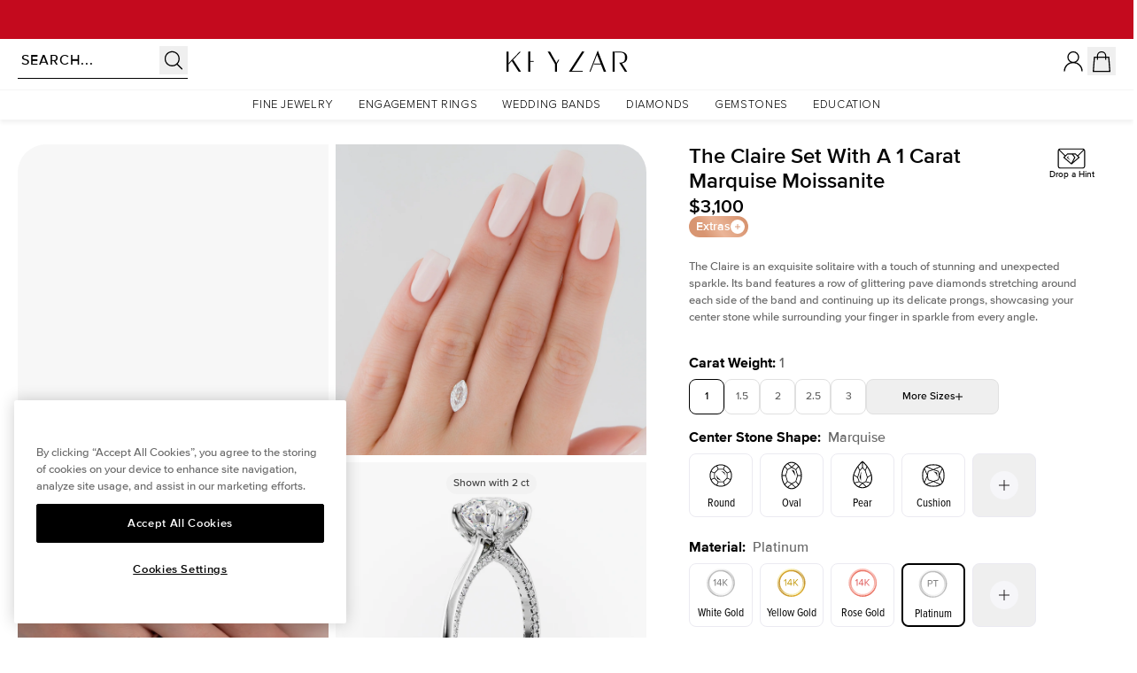

--- FILE ---
content_type: text/css
request_url: https://cdn.shopify.com/oxygen-v2/24658/9071/18525/2904431/build/css-bundle-PL5L7SIV.css
body_size: 1750
content:
:root{--aside-width:400px;--cart-aside-summary-height-with-discount:300px;--cart-aside-summary-height:250px;--grid-item-width:355px;--header-height:64px;--header_height:52px;--color-dark:#000;--color-light:#fff;--bg-gradient-blue:linear-gradient(148deg,hsla(0,0%,100%,.2) 39.01%,hsla(0,0%,100%,0) 39.2%),linear-gradient(247deg,hsla(0,0%,88%,.37) 47.35%,hsla(0,0%,100%,.37) 47.36%),rgba(135,190,255,.6);--bg-gradient-purple:linear-gradient(148deg,hsla(0,0%,100%,.2) 39.01%,hsla(0,0%,100%,0) 39.2%),linear-gradient(247deg,hsla(0,0%,88%,.37) 47.35%,hsla(0,0%,100%,.37) 47.36%),rgba(180,135,255,.43);--font-size-h1-md:60px;--font-size-h2-md:18px;--line-height-h1-md:100%;--line-height-h2-md:140%;--font-h2-md:400 18px/140% sans-serif;--font-size-btn-md:18px;--default-bg:transparent}@media only screen and (max-width:720px){:root{--line-height-h1-md:120%;--font-size-h1-md:36px}}.PageFooter * a:focus,.PageFooter * a:focus-visible,.PageFooter * button:focus,.PageFooter * button:focus-visible,.PageFooter * input:focus,.PageFooter * input:focus-visible{box-shadow:var(--tw-ring-offset-shadow),var(--tw-ring-shadow),var(--tw-shadow)!important}.PageFooter * a:focus,.PageFooter * a:focus-visible,.PageFooter * button:focus,.PageFooter * button:focus-visible,.PageFooter * input:focus,.PageFooter * input:focus-visible{--tw-ring-color:#fff;--tw-ring-shadow:var(--tw-ring-inset) 0 0 0 calc(1px + var(--tw-ring-offset-width)) var(--tw-ring-color);outline:none}.StyledSelect .StyledSelectOptions::-webkit-scrollbar{width:0}.quiz-banner-bg{background:linear-gradient(180deg,#2c80a5 12.84%,#4aa3cd 58.61%,#3189b0 75.68%,#51a5cf 77%,#86c7e5 84.54%)}@property --hor-fill{syntax:"<percentage>";inherits:false;initial-value:0%}@keyframes check-first{0%,8%{opacity:0;width:0}12%,20%{opacity:1;width:11px}24%{opacity:0;width:0}}@keyframes check{0%{opacity:0;width:0}16%,4%{opacity:1;width:11px}20%{opacity:0;width:0}}@keyframes check-double{0%,8%{opacity:0;width:0}12%,40%{opacity:1;width:11px}44%{opacity:0;width:0}}@keyframes line{0%,4%{--hor-fill:0%}16%,to{--hor-fill:100%}}@keyframes line-double{0%,4%{--hor-fill:0%}32%,to{--hor-fill:100%}}@keyframes dot{4%,to{background-color:var(--color2)}}@keyframes label-first{0%,8%{color:var(--color1)}12%,20%{color:var(--color2)}24%{color:var(--color1)}}@keyframes label{0%{color:var(--color1)}16%,4%{color:var(--color2)}20%{color:var(--color1)}}@keyframes label-double{0%,8%{color:var(--color1)}12%,40%{color:var(--color2)}44%{color:var(--color1)}}@keyframes welcome{0%,8%{transform:translateY(0)}12%,96%{transform:translateY(-100%)}to{transform:translateY(-199%)}}@keyframes steps{0%,20%{transform:translate(0)}24%,36%{transform:translate(-16.66667%)}40%,52%{transform:translate(-33.33333%)}56%,68%{transform:translate(-50%)}72%,84%{transform:translate(-66.66667%)}88%,to{transform:translate(-83.33333%)}}@keyframes bar{0%,20%{width:16.66667%}24%,36%{width:33.33333%}40%,52%{width:50%}56%,68%{width:66.66667%}72%,84%{width:83.33333%}88%,to{width:100%}}.quiz-wrap{display:flex;gap:4%;--time:12.5s;--ease:ease-in-out;--color1:hsla(0,0%,100%,.502);--color2:#fff;max-width:435px;width:100%}.quiz-wrap .step-flow{align-self:stretch;display:flex;flex-direction:column;min-width:135px;padding:16% 0}.quiz-wrap .step-flow.no-ani *{animation:none!important}.quiz-wrap .step-flow.hide{display:none}.quiz-wrap .step-flow .quiz-step:first-of-type .step-check{animation-name:check-first!important}.quiz-wrap .step-flow .quiz-step:first-of-type .step-check{animation-delay:0s}.quiz-wrap .step-flow .quiz-step:nth-of-type(3) .step-check{animation-name:check-double!important}.quiz-wrap .step-flow .quiz-step:nth-of-type(3) .step-check{animation-delay:1.5s}.quiz-wrap .step-flow .quiz-step:nth-of-type(5) .step-check{animation-delay:6.5s}.quiz-wrap .step-flow .quiz-step:nth-of-type(7) .step-check{animation-delay:8.5s}.quiz-wrap .step-flow .quiz-step:nth-of-type(9) .step-check{animation-name:check-first!important}.quiz-wrap .step-flow .quiz-step:nth-of-type(9) .step-check{animation-delay:9.5s}.quiz-wrap .step-flow .quiz-step:first-of-type .quiz-label{animation-name:label-first!important}.quiz-wrap .step-flow .quiz-step:first-of-type .quiz-label{animation-delay:0s}.quiz-wrap .step-flow .quiz-step:nth-of-type(3) .quiz-label{animation-name:label-double!important}.quiz-wrap .step-flow .quiz-step:nth-of-type(3) .quiz-label{animation-delay:1.5s}.quiz-wrap .step-flow .quiz-step:nth-of-type(5) .quiz-label{animation-delay:6.5s}.quiz-wrap .step-flow .quiz-step:nth-of-type(7) .quiz-label{animation-delay:8.5s}.quiz-wrap .step-flow .quiz-step:nth-of-type(9) .quiz-label{animation-name:label-first!important}.quiz-wrap .step-flow .quiz-step:nth-of-type(9) .quiz-label{animation-delay:9.5s}.quiz-wrap .step-flow .hor-line:nth-of-type(2){animation-delay:.5s,12.25s}.quiz-wrap .step-flow .hor-line:nth-of-type(4){animation-name:line-double,dot-line-reset!important}.quiz-wrap .step-flow .hor-line:nth-of-type(4){animation-delay:2.5s,12.25s}.quiz-wrap .step-flow .hor-line:nth-of-type(6){animation-delay:6.5s,12.25s}.quiz-wrap .step-flow .hor-line:nth-of-type(8){animation-delay:8.5s,12.25s}.quiz-wrap .step-flow .hor-line:nth-of-type(10){animation-delay:9.5s,12.25s}.quiz-wrap .step-flow .quiz-step:first-of-type .step-icon{animation-delay:1s}.quiz-wrap .step-flow .quiz-step:nth-of-type(3) .step-icon{animation-delay:2.5s}.quiz-wrap .step-flow .quiz-step:nth-of-type(5) .step-icon{animation-delay:6.5s}.quiz-wrap .step-flow .quiz-step:nth-of-type(7) .step-icon{animation-delay:8.5s}.quiz-wrap .step-flow .quiz-step:nth-of-type(9) .step-icon{animation-delay:10.5s}.quiz-wrap .quiz-step{align-items:center;display:flex;flex:0 0 0%;gap:8px;height:16px;line-height:1}.quiz-wrap .quiz-step .step-check,.quiz-wrap .quiz-step .step-icon{align-items:center;aspect-ratio:1;border-radius:100px;display:flex;justify-content:center}.quiz-wrap .quiz-step .step-icon{animation:dot var(--time) var(--ease) infinite;background:var(--color1);width:16px}.quiz-wrap .quiz-step .step-check{animation:check var(--time) var(--ease) infinite;background:#000;opacity:0;width:0}.quiz-wrap .quiz-step .step-check:after{border-color:#fff;border-style:solid;border-width:0 1.5px 1.5px 0;content:"";height:40%;transform:translateY(-1px) rotate(45deg);width:25%}.quiz-wrap .quiz-step .quiz-label{animation:label var(--time) var(--ease) infinite;color:var(--color1);font-size:max(14px,min(3.5vw,16px));font-weight:600}.quiz-wrap .hor-line{animation:line var(--time) linear infinite,dot-line-reset .25s linear infinite;background:linear-gradient(180deg,var(--color2) 0 var(--hor-fill),var(--color1) var(--hor-fill) 100%);flex:1 0 0%;margin-left:7px;width:2px}.quiz-wrap .quiz-step.active .step-icon{background:var(--color2)}.quiz-wrap .quiz-step.active .step-check{opacity:1;width:11px}.quiz-wrap .quiz-step.active .quiz-label{color:var(--color2)}.quiz-wrap .quiz-step.active+.hor-line{--hor-fill:100%;transition:--hor-fill 1.7s linear .3s}.quiz-wrap .quiz-step.active+.hor-line:nth-child(4){transition:--hor-fill 3.7s linear .3s}.quiz-wrap .quiz-step.done .step-icon{background:var(--color2)}.quiz-wrap .quiz-step.done+.hor-line{--hor-fill:100%}.quiz-wrap .quiz-slide{align-items:flex-start;aspect-ratio:.515;display:flex;filter:drop-shadow(0 0 16px rgba(255,255,255,.56471));justify-content:center;position:relative;width:100%}.quiz-wrap .quiz-slide img{display:block;width:100%}.quiz-wrap .quiz-slide img.phone-frame{-o-object-fit:contain;object-fit:contain;position:absolute;z-index:2}.quiz-wrap .quiz-slide .slider-wrap{height:72.5%;overflow:hidden;position:relative;top:9%;width:83%}.quiz-wrap .quiz-slide .steps{animation:welcome var(--time) var(--ease) infinite;height:100%;position:relative;width:100%}.quiz-wrap .quiz-slide .steps .slides{animation:steps var(--time) var(--ease) infinite;display:flex;height:87%;overflow:hidden;width:600%}.quiz-wrap .quiz-slide .steps .slides .step{flex:1 0 16.66667%}.quiz-wrap .quiz-slide .steps .slides .step img{height:auto;width:100%}.quiz-wrap .quiz-slide .quiz-slide-bottom-nav{aspect-ratio:4.75;background:#fafafa;container-type:inline-size;display:flex;position:relative;width:100%}.quiz-wrap .quiz-slide .quiz-slide-bottom-nav .progress-line{animation:bar var(--time) var(--ease) infinite;background:#000;height:.6cqw;left:0;position:absolute;top:0;width:14.28571%}.quiz-wrap .quiz-slide .quiz-slide-bottom-nav .buttons-wrap{align-items:center;display:flex;gap:2%;padding:0 5.15%;width:100%}.quiz-wrap .quiz-slide .quiz-slide-bottom-nav .buttons-wrap *{background:#fff;border:.6cqw solid #000;border-radius:100px;box-sizing:border-box;font-size:4.1cqw;font-weight:600;line-height:1;padding:3.6% 8.2%;text-align:center}.quiz-wrap .quiz-slide .quiz-slide-bottom-nav .buttons-wrap .next{background:#000;color:#fff;flex:1 0 0%}@media (max-width:599.98px){.quiz-wrap{padding:0 24px}}:root{--explore-collection-url:url(https://cdn.shopify.com/s/files/1/0039/6994/1568/files/explore-collection-bg-image.jpg?v=1736328385)}.explore-collection-title{font-family:The Seasons;font-size:72px;font-style:normal;font-weight:700;line-height:100%;text-align:center;text-transform:uppercase}.explore-collection-subtitle{font-family:Proxima Nova;font-feature-settings:"liga" off,"clig" off;font-size:15px;font-style:normal;font-weight:700;letter-spacing:12px;line-height:150%;text-align:center;text-transform:uppercase}.explore-collection-button{align-items:center;background:#fff;border-radius:360px;display:flex;height:56px;justify-content:center;min-width:200px;padding:0 48px}.explore-collection-button-text{font-size:18px;font-style:normal;font-weight:400;line-height:normal;text-align:center}.explore-collection-bg{background:radial-gradient(83.06% 99.19% at 46.15% 19.83%,rgba(0,0,0,.2) 32.88%,#000 74.83%),url(https://cdn.shopify.com/s/files/1/0039/6994/1568/files/explore-collection-bg-image.jpg?v=1736328385) #d3d3d3 50% /cover no-repeat;background:radial-gradient(83.06% 99.19% at 46.15% 19.83%,rgba(0,0,0,.2) 32.88%,#000 74.83%),var(--explore-collection-url) #d3d3d3 50% /cover no-repeat}@media only screen and (max-width:600px){.explore-collection-title{font-size:40px}.explore-collection-subtitle{font-size:11px;font-style:normal;font-weight:700;letter-spacing:6px;line-height:150%;text-transform:uppercase}.explore-collection-bg{background:radial-gradient(101.94% 94.01% at 36.58% 21.26%,transparent 44.09%,#000 68.94%),url(https://cdn.shopify.com/s/files/1/0039/6994/1568/files/explore-collection-bg-image.jpg?v=1736328385);background:radial-gradient(101.94% 94.01% at 36.58% 21.26%,transparent 44.09%,#000 68.94%),var(--explore-collection-url);background-position:top;background-repeat:no-repeat;background-size:220%;height:640px}.explore-collection-rings-image{align-items:center;background:linear-gradient(0deg,#000 83%,transparent);display:flex;height:162px;justify-self:center;overflow:hidden;width:100%}.explore-collection-left{background-color:#000}}
/*# sourceMappingURL=https://cdn.shopify.com/oxygen-v2/24658/9071/18525/2904431/build/css-bundle-PL5L7SIV.css.map */


--- FILE ---
content_type: text/css
request_url: https://cdn.shopify.com/oxygen-v2/24658/9071/18525/2904431/build/_assets/app-I7TVKEQ3.css
body_size: 36122
content:
*,:after,:before{--tw-border-spacing-x:0;--tw-border-spacing-y:0;--tw-translate-x:0;--tw-translate-y:0;--tw-rotate:0;--tw-skew-x:0;--tw-skew-y:0;--tw-scale-x:1;--tw-scale-y:1;--tw-pan-x: ;--tw-pan-y: ;--tw-pinch-zoom: ;--tw-scroll-snap-strictness:proximity;--tw-gradient-from-position: ;--tw-gradient-via-position: ;--tw-gradient-to-position: ;--tw-ordinal: ;--tw-slashed-zero: ;--tw-numeric-figure: ;--tw-numeric-spacing: ;--tw-numeric-fraction: ;--tw-ring-inset: ;--tw-ring-offset-width:0px;--tw-ring-offset-color:#fff;--tw-ring-color:rgba(59,130,246,.5);--tw-ring-offset-shadow:0 0 transparent;--tw-ring-shadow:0 0 transparent;--tw-shadow:0 0 transparent;--tw-shadow-colored:0 0 transparent;--tw-blur: ;--tw-brightness: ;--tw-contrast: ;--tw-grayscale: ;--tw-hue-rotate: ;--tw-invert: ;--tw-saturate: ;--tw-sepia: ;--tw-drop-shadow: ;--tw-backdrop-blur: ;--tw-backdrop-brightness: ;--tw-backdrop-contrast: ;--tw-backdrop-grayscale: ;--tw-backdrop-hue-rotate: ;--tw-backdrop-invert: ;--tw-backdrop-opacity: ;--tw-backdrop-saturate: ;--tw-backdrop-sepia: ;--tw-contain-size: ;--tw-contain-layout: ;--tw-contain-paint: ;--tw-contain-style: }::backdrop{--tw-border-spacing-x:0;--tw-border-spacing-y:0;--tw-translate-x:0;--tw-translate-y:0;--tw-rotate:0;--tw-skew-x:0;--tw-skew-y:0;--tw-scale-x:1;--tw-scale-y:1;--tw-pan-x: ;--tw-pan-y: ;--tw-pinch-zoom: ;--tw-scroll-snap-strictness:proximity;--tw-gradient-from-position: ;--tw-gradient-via-position: ;--tw-gradient-to-position: ;--tw-ordinal: ;--tw-slashed-zero: ;--tw-numeric-figure: ;--tw-numeric-spacing: ;--tw-numeric-fraction: ;--tw-ring-inset: ;--tw-ring-offset-width:0px;--tw-ring-offset-color:#fff;--tw-ring-color:rgba(59,130,246,.5);--tw-ring-offset-shadow:0 0 transparent;--tw-ring-shadow:0 0 transparent;--tw-shadow:0 0 transparent;--tw-shadow-colored:0 0 transparent;--tw-blur: ;--tw-brightness: ;--tw-contrast: ;--tw-grayscale: ;--tw-hue-rotate: ;--tw-invert: ;--tw-saturate: ;--tw-sepia: ;--tw-drop-shadow: ;--tw-backdrop-blur: ;--tw-backdrop-brightness: ;--tw-backdrop-contrast: ;--tw-backdrop-grayscale: ;--tw-backdrop-hue-rotate: ;--tw-backdrop-invert: ;--tw-backdrop-opacity: ;--tw-backdrop-saturate: ;--tw-backdrop-sepia: ;--tw-contain-size: ;--tw-contain-layout: ;--tw-contain-paint: ;--tw-contain-style: }*,:after,:before{border:0 solid;box-sizing:border-box}:after,:before{--tw-content:""}:host,html{line-height:1.5;-webkit-text-size-adjust:100%;font-family:ProximaNova,ui-sans-serif,system-ui,-apple-system,Segoe UI,Roboto,Ubuntu,Cantarell,Noto Sans,sans-serif;font-feature-settings:normal;font-variation-settings:normal;-moz-tab-size:4;-o-tab-size:4;tab-size:4;-webkit-tap-highlight-color:transparent}body{line-height:inherit;margin:0}hr{border-top-width:1px;color:inherit;height:0}abbr:where([title]){text-decoration:underline;-webkit-text-decoration:underline dotted;text-decoration:underline dotted}h1,h2,h3,h4,h5,h6{font-size:inherit;font-weight:inherit}a{color:inherit;text-decoration:inherit}b,strong{font-weight:bolder}code,kbd,pre,samp{font-family:ui-monospace,SFMono-Regular,Menlo,Monaco,Consolas,Liberation Mono,Courier New,monospace;font-feature-settings:normal;font-size:1em;font-variation-settings:normal}small{font-size:80%}sub,sup{font-size:75%;line-height:0;position:relative;vertical-align:baseline}sub{bottom:-.25em}sup{top:-.5em}table{border-collapse:collapse;border-color:inherit;text-indent:0}button,input,optgroup,select,textarea{color:inherit;font-family:inherit;font-feature-settings:inherit;font-size:100%;font-variation-settings:inherit;font-weight:inherit;letter-spacing:inherit;line-height:inherit;margin:0;padding:0}button,select{text-transform:none}button,input:where([type=button]),input:where([type=reset]),input:where([type=submit]){-webkit-appearance:button;background-color:transparent;background-image:none}:-moz-focusring{outline:auto}:-moz-ui-invalid{box-shadow:none}progress{vertical-align:baseline}::-webkit-inner-spin-button,::-webkit-outer-spin-button{height:auto}[type=search]{-webkit-appearance:textfield;outline-offset:-2px}::-webkit-search-decoration{-webkit-appearance:none}::-webkit-file-upload-button{-webkit-appearance:button;font:inherit}summary{display:list-item}blockquote,dd,dl,figure,h1,h2,h3,h4,h5,h6,hr,p,pre{margin:0}fieldset{margin:0}fieldset,legend{padding:0}menu,ol,ul{list-style:none;margin:0;padding:0}dialog{padding:0}textarea{resize:vertical}input::-moz-placeholder,textarea::-moz-placeholder{color:#9ca3af;opacity:1}input::placeholder,textarea::placeholder{color:#9ca3af;opacity:1}[role=button],button{cursor:pointer}:disabled{cursor:default}audio,canvas,embed,iframe,img,object,svg,video{display:block;vertical-align:middle}img,video{height:auto;max-width:100%}[hidden]:where(:not([hidden=until-found])){display:none}[multiple],[type=date],[type=datetime-local],[type=email],[type=month],[type=number],[type=password],[type=search],[type=tel],[type=text],[type=time],[type=url],[type=week],input:where(:not([type])),select,textarea{-webkit-appearance:none;-moz-appearance:none;appearance:none;background-color:#fff;border-color:#6b7280;border-radius:0;border-width:1px;font-size:1rem;line-height:1.5rem;padding:.5rem .75rem;--tw-shadow:0 0 transparent}[multiple]:focus,[type=date]:focus,[type=datetime-local]:focus,[type=email]:focus,[type=month]:focus,[type=number]:focus,[type=password]:focus,[type=search]:focus,[type=tel]:focus,[type=text]:focus,[type=time]:focus,[type=url]:focus,[type=week]:focus,input:where(:not([type])):focus,select:focus,textarea:focus{outline:2px solid transparent;outline-offset:2px;--tw-ring-inset:var(--tw-empty, );--tw-ring-offset-width:0px;--tw-ring-offset-color:#fff;--tw-ring-color:#2563eb;--tw-ring-offset-shadow:var(--tw-ring-inset) 0 0 0 var(--tw-ring-offset-width) var(--tw-ring-offset-color);--tw-ring-shadow:var(--tw-ring-inset) 0 0 0 calc(1px + var(--tw-ring-offset-width)) var(--tw-ring-color);border-color:#2563eb;box-shadow:0 0 #fff,0 0 0 1px #2563eb,var(--tw-shadow);box-shadow:var(--tw-ring-offset-shadow),var(--tw-ring-shadow),var(--tw-shadow)}input::-moz-placeholder,textarea::-moz-placeholder{color:#6b7280;opacity:1}input::placeholder,textarea::placeholder{color:#6b7280;opacity:1}::-webkit-datetime-edit-fields-wrapper{padding:0}::-webkit-date-and-time-value{min-height:1.5em;text-align:inherit}::-webkit-datetime-edit{display:inline-flex}::-webkit-datetime-edit,::-webkit-datetime-edit-day-field,::-webkit-datetime-edit-hour-field,::-webkit-datetime-edit-meridiem-field,::-webkit-datetime-edit-millisecond-field,::-webkit-datetime-edit-minute-field,::-webkit-datetime-edit-month-field,::-webkit-datetime-edit-second-field,::-webkit-datetime-edit-year-field{padding-bottom:0;padding-top:0}select{background-image:url("data:image/svg+xml;charset=utf-8,%3Csvg xmlns='http://www.w3.org/2000/svg' fill='none' viewBox='0 0 20 20'%3E%3Cpath stroke='%236b7280' stroke-linecap='round' stroke-linejoin='round' stroke-width='1.5' d='m6 8 4 4 4-4'/%3E%3C/svg%3E");background-position:right .5rem center;background-repeat:no-repeat;background-size:1.5em 1.5em;padding-right:2.5rem;-webkit-print-color-adjust:exact;print-color-adjust:exact}[multiple],[size]:where(select:not([size="1"])){background-image:none;background-position:0 0;background-repeat:repeat;background-size:auto auto;background-size:initial;padding-right:.75rem;-webkit-print-color-adjust:inherit;print-color-adjust:inherit}[type=checkbox],[type=radio]{-webkit-appearance:none;-moz-appearance:none;appearance:none;background-color:#fff;background-origin:border-box;border-color:#6b7280;border-width:1px;color:#2563eb;display:inline-block;flex-shrink:0;height:1rem;padding:0;-webkit-print-color-adjust:exact;print-color-adjust:exact;-webkit-user-select:none;-moz-user-select:none;user-select:none;vertical-align:middle;width:1rem;--tw-shadow:0 0 transparent}[type=checkbox]{border-radius:0}[type=radio]{border-radius:100%}[type=checkbox]:focus,[type=radio]:focus{outline:2px solid transparent;outline-offset:2px;--tw-ring-inset:var(--tw-empty, );--tw-ring-offset-width:2px;--tw-ring-offset-color:#fff;--tw-ring-color:#2563eb;--tw-ring-offset-shadow:var(--tw-ring-inset) 0 0 0 var(--tw-ring-offset-width) var(--tw-ring-offset-color);--tw-ring-shadow:var(--tw-ring-inset) 0 0 0 calc(2px + var(--tw-ring-offset-width)) var(--tw-ring-color);box-shadow:0 0 #fff,0 0 0 4px #2563eb,var(--tw-shadow);box-shadow:var(--tw-ring-offset-shadow),var(--tw-ring-shadow),var(--tw-shadow)}[type=checkbox]:checked,[type=radio]:checked{background-color:currentColor;background-position:50%;background-repeat:no-repeat;background-size:100% 100%;border-color:transparent}[type=checkbox]:checked{background-image:url("data:image/svg+xml;charset=utf-8,%3Csvg xmlns='http://www.w3.org/2000/svg' fill='%23fff' viewBox='0 0 16 16'%3E%3Cpath d='M12.207 4.793a1 1 0 0 1 0 1.414l-5 5a1 1 0 0 1-1.414 0l-2-2a1 1 0 0 1 1.414-1.414L6.5 9.086l4.293-4.293a1 1 0 0 1 1.414 0'/%3E%3C/svg%3E")}@media (forced-colors:active){[type=checkbox]:checked{-webkit-appearance:auto;-moz-appearance:auto;appearance:auto}}[type=radio]:checked{background-image:url("data:image/svg+xml;charset=utf-8,%3Csvg xmlns='http://www.w3.org/2000/svg' fill='%23fff' viewBox='0 0 16 16'%3E%3Ccircle cx='8' cy='8' r='3'/%3E%3C/svg%3E")}@media (forced-colors:active){[type=radio]:checked{-webkit-appearance:auto;-moz-appearance:auto;appearance:auto}}[type=checkbox]:checked:focus,[type=checkbox]:checked:hover,[type=radio]:checked:focus,[type=radio]:checked:hover{background-color:currentColor;border-color:transparent}[type=checkbox]:indeterminate{background-color:currentColor;background-image:url("data:image/svg+xml;charset=utf-8,%3Csvg xmlns='http://www.w3.org/2000/svg' fill='none' viewBox='0 0 16 16'%3E%3Cpath stroke='%23fff' stroke-linecap='round' stroke-linejoin='round' stroke-width='2' d='M4 8h8'/%3E%3C/svg%3E");background-position:50%;background-repeat:no-repeat;background-size:100% 100%;border-color:transparent}@media (forced-colors:active){[type=checkbox]:indeterminate{-webkit-appearance:auto;-moz-appearance:auto;appearance:auto}}[type=checkbox]:indeterminate:focus,[type=checkbox]:indeterminate:hover{background-color:currentColor;border-color:transparent}[type=file]{background:transparent none repeat 0 0/auto auto padding-box border-box scroll;background:initial;border-color:inherit;border-radius:0;border-width:0;font-size:inherit;line-height:inherit;padding:0}[type=file]:focus{outline:1px solid ButtonText;outline:1px auto -webkit-focus-ring-color}*{font-feature-settings:none;font-variant-ligatures:none}body{border-color:#1414141a;border-color:rgb(var(--color-primary)/.1);--tw-bg-opacity:1;background-color:#fafaf9;background-color:rgb(var(--color-contrast)/var(--tw-bg-opacity,1));color:#141414e6;color:rgb(var(--color-primary)/.9);-webkit-font-smoothing:antialiased;-moz-osx-font-smoothing:grayscale}body,html{-webkit-tap-highlight-color:rgba(0,0,0,0);-webkit-tap-highlight-color:transparent}html{scroll-padding-top:13.5rem}model-viewer::part(default-progress-mask){display:none}model-viewer::part(default-progress-bar){display:none}input[type=search]::-webkit-search-cancel-button,input[type=search]::-webkit-search-decoration,input[type=search]::-webkit-search-results-button,input[type=search]::-webkit-search-results-decoration{-webkit-appearance:none}.container{width:100%}@media (min-width:23.5em){.container{max-width:23.5em}}@media (min-width:32em){.container{max-width:32em}}@media (min-width:48em){.container{max-width:48em}}@media (min-width:64em){.container{max-width:64em}}@media (min-width:64.0625em){.container{max-width:64.0625em}}@media (min-width:80em){.container{max-width:80em}}@media (min-width:90em){.container{max-width:90em}}@media (min-width:90.0625em){.container{max-width:90.0625em}}@media (min-width:96em){.container{max-width:96em}}.bg-x-grad-blue{background:var(--bg-gradient-blue)}.bg-x-grad-purple{background:var(--bg-gradient-purple)}.H2{font-size:var(--font-size-h2-md);line-height:var(--line-height-h2-md)}.H2,.article h2,.article h3,.article h4,.article h5,.article h6{font-family:ProximaNova,ui-sans-serif,system-ui,-apple-system,Segoe UI,Roboto,Ubuntu,Cantarell,Noto Sans,sans-serif}.article h2,.article h3,.article h4,.article h5,.article h6{--tw-text-opacity:1;color:#141414;color:rgb(var(--color-primary)/var(--tw-text-opacity,1))}.article h1:first-child,.article h2:first-child,.article h3:first-child,.article h4:first-child,.article h5:first-child,.article h6:first-child{margin-top:0}.article{color:var(--tw-prose-body);max-width:65ch}.article :where(p):not(:where([class~=not-prose],[class~=not-prose] *)){margin-bottom:1.25em;margin-top:1.25em}.article :where([class~=lead]):not(:where([class~=not-prose],[class~=not-prose] *)){color:var(--tw-prose-lead);font-size:1.25em;line-height:1.6;margin-bottom:1.2em;margin-top:1.2em}.article :where(a):not(:where([class~=not-prose],[class~=not-prose] *)){color:var(--tw-prose-links);font-weight:500;-webkit-text-decoration:underline;text-decoration:underline}.article :where(strong):not(:where([class~=not-prose],[class~=not-prose] *)){color:var(--tw-prose-bold);font-weight:600}.article :where(a strong):not(:where([class~=not-prose],[class~=not-prose] *)){color:inherit}.article :where(blockquote strong):not(:where([class~=not-prose],[class~=not-prose] *)){color:inherit}.article :where(thead th strong):not(:where([class~=not-prose],[class~=not-prose] *)){color:inherit}.article :where(ol):not(:where([class~=not-prose],[class~=not-prose] *)){list-style-type:decimal;margin-bottom:1.25em;margin-top:1.25em;padding-left:1.625em}.article :where(ol[type=A]):not(:where([class~=not-prose],[class~=not-prose] *)){list-style-type:upper-alpha}.article :where(ol[type=a]):not(:where([class~=not-prose],[class~=not-prose] *)){list-style-type:lower-alpha}.article :where(ol[type=A s]):not(:where([class~=not-prose],[class~=not-prose] *)){list-style-type:upper-alpha}.article :where(ol[type=a s]):not(:where([class~=not-prose],[class~=not-prose] *)){list-style-type:lower-alpha}.article :where(ol[type=I]):not(:where([class~=not-prose],[class~=not-prose] *)){list-style-type:upper-roman}.article :where(ol[type=i]):not(:where([class~=not-prose],[class~=not-prose] *)){list-style-type:lower-roman}.article :where(ol[type=I s]):not(:where([class~=not-prose],[class~=not-prose] *)){list-style-type:upper-roman}.article :where(ol[type=i s]):not(:where([class~=not-prose],[class~=not-prose] *)){list-style-type:lower-roman}.article :where(ol[type="1"]):not(:where([class~=not-prose],[class~=not-prose] *)){list-style-type:decimal}.article :where(ul):not(:where([class~=not-prose],[class~=not-prose] *)){list-style-type:disc;margin-bottom:1.25em;margin-top:1.25em;padding-left:1.625em}.article :where(ol>li):not(:where([class~=not-prose],[class~=not-prose] *))::marker{color:var(--tw-prose-counters);font-weight:400}.article :where(ul>li):not(:where([class~=not-prose],[class~=not-prose] *))::marker{color:var(--tw-prose-bullets)}.article :where(dt):not(:where([class~=not-prose],[class~=not-prose] *)){color:var(--tw-prose-headings);font-weight:600;margin-top:1.25em}.article :where(hr):not(:where([class~=not-prose],[class~=not-prose] *)){border-color:var(--tw-prose-hr);border-top-width:1px;margin-bottom:2rem;margin-top:2rem}.article :where(blockquote):not(:where([class~=not-prose],[class~=not-prose] *)){border-left-color:var(--tw-prose-quote-borders);border-left-width:.25rem;color:var(--tw-prose-quotes);font-style:italic;font-weight:500;margin-bottom:1.6em;margin-top:1.6em;padding-left:1em;quotes:"\201c""\201d""\2018""\2019"}.article :where(blockquote p:first-of-type):not(:where([class~=not-prose],[class~=not-prose] *)):before{content:open-quote}.article :where(blockquote p:last-of-type):not(:where([class~=not-prose],[class~=not-prose] *)):after{content:close-quote}.article :where(h1):not(:where([class~=not-prose],[class~=not-prose] *)){color:var(--tw-prose-headings);font-size:2.25em;font-weight:800;line-height:1.1111111;margin-bottom:.8888889em;margin-top:0}.article :where(h1 strong):not(:where([class~=not-prose],[class~=not-prose] *)){color:inherit;font-weight:900}.article :where(h2):not(:where([class~=not-prose],[class~=not-prose] *)){color:var(--tw-prose-headings);font-size:1.5em;font-weight:700;line-height:1.3333333;margin-bottom:1em;margin-top:2em}.article :where(h2 strong):not(:where([class~=not-prose],[class~=not-prose] *)){color:inherit;font-weight:800}.article :where(h3):not(:where([class~=not-prose],[class~=not-prose] *)){color:var(--tw-prose-headings);font-size:1.25em;font-weight:600;line-height:1.6;margin-bottom:.6em;margin-top:1.6em}.article :where(h3 strong):not(:where([class~=not-prose],[class~=not-prose] *)){color:inherit;font-weight:700}.article :where(h4):not(:where([class~=not-prose],[class~=not-prose] *)){color:var(--tw-prose-headings);font-weight:600;line-height:1.5;margin-bottom:.5em;margin-top:1.5em}.article :where(h4 strong):not(:where([class~=not-prose],[class~=not-prose] *)){color:inherit;font-weight:700}.article :where(img):not(:where([class~=not-prose],[class~=not-prose] *)){margin-bottom:2em;margin-top:2em}.article :where(picture):not(:where([class~=not-prose],[class~=not-prose] *)){display:block;margin-bottom:2em;margin-top:2em}.article :where(video):not(:where([class~=not-prose],[class~=not-prose] *)){margin-bottom:2em;margin-top:2em}.article :where(kbd):not(:where([class~=not-prose],[class~=not-prose] *)){border-radius:.3125rem;box-shadow:0 0 0 1px rgb(var(--tw-prose-kbd-shadows)/10%),0 3px 0 rgb(var(--tw-prose-kbd-shadows)/10%);color:var(--tw-prose-kbd);font-family:inherit;font-size:.875em;font-weight:500;padding:.1875em .375em}.article :where(code):not(:where([class~=not-prose],[class~=not-prose] *)){color:var(--tw-prose-code);font-size:.875em;font-weight:600}.article :where(code):not(:where([class~=not-prose],[class~=not-prose] *)):before{content:"`"}.article :where(code):not(:where([class~=not-prose],[class~=not-prose] *)):after{content:"`"}.article :where(a code):not(:where([class~=not-prose],[class~=not-prose] *)){color:inherit}.article :where(h1 code):not(:where([class~=not-prose],[class~=not-prose] *)){color:inherit}.article :where(h2 code):not(:where([class~=not-prose],[class~=not-prose] *)){color:inherit;font-size:.875em}.article :where(h3 code):not(:where([class~=not-prose],[class~=not-prose] *)){color:inherit;font-size:.9em}.article :where(h4 code):not(:where([class~=not-prose],[class~=not-prose] *)){color:inherit}.article :where(blockquote code):not(:where([class~=not-prose],[class~=not-prose] *)){color:inherit}.article :where(thead th code):not(:where([class~=not-prose],[class~=not-prose] *)){color:inherit}.article :where(pre):not(:where([class~=not-prose],[class~=not-prose] *)){background-color:var(--tw-prose-pre-bg);border-radius:.375rem;color:var(--tw-prose-pre-code);font-size:.875em;font-weight:400;line-height:1.7142857;margin-bottom:1.7142857em;margin-top:1.7142857em;overflow-x:auto;padding:.8571429em 1.1428571em}.article :where(pre code):not(:where([class~=not-prose],[class~=not-prose] *)){background-color:transparent;border-radius:0;border-width:0;color:inherit;font-family:inherit;font-size:inherit;font-weight:inherit;line-height:inherit;padding:0}.article :where(pre code):not(:where([class~=not-prose],[class~=not-prose] *)):before{content:none}.article :where(pre code):not(:where([class~=not-prose],[class~=not-prose] *)):after{content:none}.article :where(table):not(:where([class~=not-prose],[class~=not-prose] *)){font-size:.875em;line-height:1.7142857;margin-bottom:2em;margin-top:2em;table-layout:auto;width:100%}.article :where(thead):not(:where([class~=not-prose],[class~=not-prose] *)){border-bottom-color:var(--tw-prose-th-borders);border-bottom-width:1px}.article :where(thead th):not(:where([class~=not-prose],[class~=not-prose] *)){color:var(--tw-prose-headings);font-weight:600;padding-bottom:.5714286em;padding-left:.5714286em;padding-right:.5714286em;vertical-align:bottom}.article :where(tbody tr):not(:where([class~=not-prose],[class~=not-prose] *)){border-bottom-color:var(--tw-prose-td-borders);border-bottom-width:1px}.article :where(tbody tr:last-child):not(:where([class~=not-prose],[class~=not-prose] *)){border-bottom-width:0}.article :where(tbody td):not(:where([class~=not-prose],[class~=not-prose] *)){vertical-align:baseline}.article :where(tfoot):not(:where([class~=not-prose],[class~=not-prose] *)){border-top-color:var(--tw-prose-th-borders);border-top-width:1px}.article :where(tfoot td):not(:where([class~=not-prose],[class~=not-prose] *)){vertical-align:top}.article :where(th,td):not(:where([class~=not-prose],[class~=not-prose] *)){text-align:left}.article :where(figure>*):not(:where([class~=not-prose],[class~=not-prose] *)){margin-bottom:0;margin-top:0}.article :where(figcaption):not(:where([class~=not-prose],[class~=not-prose] *)){color:var(--tw-prose-captions);font-size:.875em;line-height:1.4285714;margin-top:.8571429em}.article{--tw-prose-body:#374151;--tw-prose-headings:#111827;--tw-prose-lead:#4b5563;--tw-prose-links:#111827;--tw-prose-bold:#111827;--tw-prose-counters:#6b7280;--tw-prose-bullets:#d1d5db;--tw-prose-hr:#e5e7eb;--tw-prose-quotes:#111827;--tw-prose-quote-borders:#e5e7eb;--tw-prose-captions:#6b7280;--tw-prose-kbd:#111827;--tw-prose-kbd-shadows:17 24 39;--tw-prose-code:#111827;--tw-prose-pre-code:#e5e7eb;--tw-prose-pre-bg:#1f2937;--tw-prose-th-borders:#d1d5db;--tw-prose-td-borders:#e5e7eb;--tw-prose-invert-body:#d1d5db;--tw-prose-invert-headings:#fff;--tw-prose-invert-lead:#9ca3af;--tw-prose-invert-links:#fff;--tw-prose-invert-bold:#fff;--tw-prose-invert-counters:#9ca3af;--tw-prose-invert-bullets:#4b5563;--tw-prose-invert-hr:#374151;--tw-prose-invert-quotes:#f3f4f6;--tw-prose-invert-quote-borders:#374151;--tw-prose-invert-captions:#9ca3af;--tw-prose-invert-kbd:#fff;--tw-prose-invert-kbd-shadows:255 255 255;--tw-prose-invert-code:#fff;--tw-prose-invert-pre-code:#d1d5db;--tw-prose-invert-pre-bg:rgba(0,0,0,.5);--tw-prose-invert-th-borders:#4b5563;--tw-prose-invert-td-borders:#374151;font-size:1rem;line-height:1.75}.article :where(picture>img):not(:where([class~=not-prose],[class~=not-prose] *)){margin-bottom:0;margin-top:0}.article :where(li):not(:where([class~=not-prose],[class~=not-prose] *)){margin-bottom:.5em;margin-top:.5em}.article :where(ol>li):not(:where([class~=not-prose],[class~=not-prose] *)){padding-left:.375em}.article :where(ul>li):not(:where([class~=not-prose],[class~=not-prose] *)){padding-left:.375em}.article :where(.prose>ul>li p):not(:where([class~=not-prose],[class~=not-prose] *)){margin-bottom:.75em;margin-top:.75em}.article :where(.prose>ul>li>p:first-child):not(:where([class~=not-prose],[class~=not-prose] *)){margin-top:1.25em}.article :where(.prose>ul>li>p:last-child):not(:where([class~=not-prose],[class~=not-prose] *)){margin-bottom:1.25em}.article :where(.prose>ol>li>p:first-child):not(:where([class~=not-prose],[class~=not-prose] *)){margin-top:1.25em}.article :where(.prose>ol>li>p:last-child):not(:where([class~=not-prose],[class~=not-prose] *)){margin-bottom:1.25em}.article :where(ul ul,ul ol,ol ul,ol ol):not(:where([class~=not-prose],[class~=not-prose] *)){margin-bottom:.75em;margin-top:.75em}.article :where(dl):not(:where([class~=not-prose],[class~=not-prose] *)){margin-bottom:1.25em;margin-top:1.25em}.article :where(dd):not(:where([class~=not-prose],[class~=not-prose] *)){margin-top:.5em;padding-left:1.625em}.article :where(hr+*):not(:where([class~=not-prose],[class~=not-prose] *)){margin-top:0}.article :where(h2+*):not(:where([class~=not-prose],[class~=not-prose] *)){margin-top:0}.article :where(h3+*):not(:where([class~=not-prose],[class~=not-prose] *)){margin-top:0}.article :where(h4+*):not(:where([class~=not-prose],[class~=not-prose] *)){margin-top:0}.article :where(thead th:first-child):not(:where([class~=not-prose],[class~=not-prose] *)){padding-left:0}.article :where(thead th:last-child):not(:where([class~=not-prose],[class~=not-prose] *)){padding-right:0}.article :where(tbody td,tfoot td):not(:where([class~=not-prose],[class~=not-prose] *)){padding:.5714286em}.article :where(tbody td:first-child,tfoot td:first-child):not(:where([class~=not-prose],[class~=not-prose] *)){padding-left:0}.article :where(tbody td:last-child,tfoot td:last-child):not(:where([class~=not-prose],[class~=not-prose] *)){padding-right:0}.article :where(figure):not(:where([class~=not-prose],[class~=not-prose] *)){margin-bottom:2em;margin-top:2em}.article :where(.prose>:first-child):not(:where([class~=not-prose],[class~=not-prose] *)){margin-top:0}.article :where(.prose>:last-child):not(:where([class~=not-prose],[class~=not-prose] *)){margin-bottom:0}.article{display:grid;font-family:IBMPlexSerif,Palatino,ui-serif;justify-content:center;margin-bottom:3rem;margin-left:auto;margin-right:auto;--tw-text-opacity:1;color:#141414;color:rgb(var(--color-primary)/var(--tw-text-opacity,1))}.article li,.article p,.article ul{font-size:1.125rem;line-height:1.75rem;margin-bottom:1rem}@media (min-width:48em){.article img{margin-left:-2rem;margin-right:-2rem}}@media (min-width:64em){.article img{margin-left:-4rem;margin-right:-4rem}}@media (min-width:48em){.article img{max-width:100vw;width:calc(100% + 4rem)}}@media (min-width:64em){.article img{width:calc(100% + 8rem)}}.swimlane{display:grid;scroll-snap-type:x mandatory;scroll-snap-type:x var(--tw-scroll-snap-strictness);width:100%;--tw-scroll-snap-strictness:mandatory;grid-auto-flow:column;justify-content:flex-start;scroll-padding-left:1.5rem;scroll-padding-right:1.5rem;grid-gap:1rem;gap:1rem;overflow-x:scroll;padding-bottom:1rem;padding-left:1.5rem;padding-right:1.5rem}.sr-only{height:1px;margin:-1px;overflow:hidden;padding:0;position:absolute;width:1px;clip:rect(0,0,0,0);border-width:0;white-space:nowrap}.pointer-events-none{pointer-events:none}.pointer-events-auto{pointer-events:auto}.visible{visibility:visible}.invisible{visibility:hidden}.static{position:static}.fixed{position:fixed}.\!absolute{position:absolute!important}.absolute{position:absolute}.\!relative{position:relative!important}.relative{position:relative}.sticky{position:sticky}.inset-0{inset:0}.\!top-0{top:0!important}.\!top-auto{top:auto!important}.-bottom-0{bottom:0}.-bottom-0\.5{bottom:-.125rem}.-bottom-24{bottom:-6rem}.-bottom-px{bottom:-1px}.-left-2{left:-.5rem}.-left-4{left:-1rem}.-left-5{left:-1.25rem}.-left-6{left:-1.5rem}.-right-1{right:-.25rem}.-right-2{right:-.5rem}.-right-3{right:-.75rem}.-right-4{right:-1rem}.-right-5{right:-1.25rem}.-right-6{right:-1.5rem}.-right-7\.5{right:-1.875rem}.-top-0\.5{top:-.125rem}.-top-2{top:-.5rem}.-top-3{top:-.75rem}.-top-px{top:-1px}.bottom-0{bottom:0}.bottom-1{bottom:.25rem}.bottom-12{bottom:3rem}.bottom-14{bottom:3.5rem}.bottom-2{bottom:.5rem}.bottom-2\.5{bottom:.625rem}.bottom-3{bottom:.75rem}.bottom-4{bottom:1rem}.bottom-4\.5{bottom:1.125rem}.bottom-6{bottom:1.5rem}.bottom-8{bottom:2rem}.bottom-full{bottom:100%}.left-0{left:0}.left-1\/2{left:50%}.left-10{left:2.5rem}.left-16{left:4rem}.left-2{left:.5rem}.left-2\.5{left:.625rem}.left-3{left:.75rem}.left-3\.5{left:.875rem}.left-4{left:1rem}.left-5{left:1.25rem}.left-8{left:2rem}.left-9{left:2.25rem}.left-\[150\%\]{left:150%}.left-\[38\.4\%\]{left:38.4%}.left-\[43\.25\%\]{left:43.25%}.left-\[51\%\]{left:51%}.left-full{left:100%}.right-0{right:0}.right-1{right:.25rem}.right-1\.5{right:.375rem}.right-10{right:2.5rem}.right-16{right:4rem}.right-2{right:.5rem}.right-2\.5{right:.625rem}.right-3{right:.75rem}.right-4{right:1rem}.right-6{right:1.5rem}.right-8{right:2rem}.top-0{top:0}.top-1{top:.25rem}.top-1\/2{top:50%}.top-17{top:4.25rem}.top-2{top:.5rem}.top-2\.5{top:.625rem}.top-3{top:.75rem}.top-3\.5{top:.875rem}.top-4{top:1rem}.top-\[-10px\]{top:-10px}.top-\[114px\]{top:114px}.top-\[36\.5\%\]{top:36.5%}.top-\[37\.5\%\]{top:37.5%}.top-full{top:100%}.top-nav{top:3rem;top:var(--height-nav)}.isolate{isolation:isolate}.-z-10{z-index:-10}.z-0{z-index:0}.z-1{z-index:1}.z-10{z-index:10}.z-100{z-index:100}.z-20{z-index:20}.z-30{z-index:30}.z-40{z-index:40}.z-50{z-index:50}.z-60{z-index:60}.z-\[1\]{z-index:1}.z-\[2001\]{z-index:2001}.z-\[2010\]{z-index:2010}.z-\[2\]{z-index:2}.z-\[60\]{z-index:60}.z-\[99999\]{z-index:99999}.z-\[999\]{z-index:999}.order-1{order:1}.order-2{order:2}.order-3{order:3}.col-span-1{grid-column:span 1/span 1}.col-span-2{grid-column:span 2/span 2}.col-span-3{grid-column:span 3/span 3}.m-0{margin:0}.m-4{margin:1rem}.-mx-1{margin-left:-.25rem;margin-right:-.25rem}.-mx-1\.5{margin-left:-.375rem;margin-right:-.375rem}.-mx-12{margin-left:-3rem;margin-right:-3rem}.-mx-2{margin-left:-.5rem;margin-right:-.5rem}.-mx-3{margin-left:-.75rem;margin-right:-.75rem}.-mx-4{margin-left:-1rem;margin-right:-1rem}.-mx-5{margin-left:-1.25rem;margin-right:-1.25rem}.-mx-6{margin-left:-1.5rem;margin-right:-1.5rem}.-mx-7{margin-left:-1.75rem;margin-right:-1.75rem}.-mx-8{margin-left:-2rem;margin-right:-2rem}.-my-1{margin-bottom:-.25rem;margin-top:-.25rem}.-my-2{margin-bottom:-.5rem;margin-top:-.5rem}.-my-3{margin-bottom:-.75rem;margin-top:-.75rem}.mx-0{margin-left:0;margin-right:0}.mx-1\.5{margin-left:.375rem;margin-right:.375rem}.mx-4{margin-left:1rem;margin-right:1rem}.mx-6{margin-left:1.5rem;margin-right:1.5rem}.mx-auto{margin-left:auto;margin-right:auto}.my-1{margin-bottom:.25rem;margin-top:.25rem}.my-2{margin-bottom:.5rem;margin-top:.5rem}.my-2\.5{margin-bottom:.625rem;margin-top:.625rem}.my-20{margin-bottom:5rem;margin-top:5rem}.my-24{margin-bottom:6rem;margin-top:6rem}.my-3{margin-bottom:.75rem;margin-top:.75rem}.my-4{margin-bottom:1rem;margin-top:1rem}.my-6{margin-bottom:1.5rem;margin-top:1.5rem}.my-8{margin-bottom:2rem;margin-top:2rem}.\!ml-0{margin-left:0!important}.-mb-12{margin-bottom:-3rem}.-mb-8{margin-bottom:-2rem}.-mb-\[70px\]{margin-bottom:-70px}.-mb-px{margin-bottom:-1px}.-ml-11{margin-left:-2.75rem}.-ml-9\.5{margin-left:-2.375rem}.-mr-1{margin-right:-.25rem}.-mr-24{margin-right:-6rem}.-mr-3{margin-right:-.75rem}.-mr-5{margin-right:-1.25rem}.-mr-\[0\.8em\]{margin-right:-.8em}.-mt-0\.5{margin-top:-.125rem}.-mt-1{margin-top:-.25rem}.-mt-1\.5{margin-top:-.375rem}.-mt-11{margin-top:-2.75rem}.-mt-2{margin-top:-.5rem}.-mt-\[12\.5\%\]{margin-top:-12.5%}.mb-0{margin-bottom:0}.mb-0\.5{margin-bottom:.125rem}.mb-1{margin-bottom:.25rem}.mb-1\.5{margin-bottom:.375rem}.mb-10{margin-bottom:2.5rem}.mb-11{margin-bottom:2.75rem}.mb-12{margin-bottom:3rem}.mb-14{margin-bottom:3.5rem}.mb-2{margin-bottom:.5rem}.mb-2\.5{margin-bottom:.625rem}.mb-20{margin-bottom:5rem}.mb-3{margin-bottom:.75rem}.mb-3\.5{margin-bottom:.875rem}.mb-4{margin-bottom:1rem}.mb-4\.5{margin-bottom:1.125rem}.mb-5{margin-bottom:1.25rem}.mb-6{margin-bottom:1.5rem}.mb-7{margin-bottom:1.75rem}.mb-7\.5{margin-bottom:1.875rem}.mb-8{margin-bottom:2rem}.mb-\[0\.5rem\]{margin-bottom:.5rem}.mb-\[1\.125rem\]{margin-bottom:1.125rem}.mb-\[1px\]{margin-bottom:1px}.mb-\[1rem\]{margin-bottom:1rem}.mb-auto{margin-bottom:auto}.ml-0\.5{margin-left:.125rem}.ml-1{margin-left:.25rem}.ml-1\.5{margin-left:.375rem}.ml-2{margin-left:.5rem}.ml-auto{margin-left:auto}.mr-2{margin-right:.5rem}.mr-auto{margin-right:auto}.mt-0{margin-top:0}.mt-0\.5{margin-top:.125rem}.mt-1{margin-top:.25rem}.mt-1\.5{margin-top:.375rem}.mt-10{margin-top:2.5rem}.mt-11{margin-top:2.75rem}.mt-12{margin-top:3rem}.mt-2{margin-top:.5rem}.mt-2\.5{margin-top:.625rem}.mt-3{margin-top:.75rem}.mt-4{margin-top:1rem}.mt-5{margin-top:1.25rem}.mt-6{margin-top:1.5rem}.mt-7{margin-top:1.75rem}.mt-8{margin-top:2rem}.mt-\[15\%\]{margin-top:15%}.mt-\[20\%\]{margin-top:20%}.mt-auto{margin-top:auto}.line-clamp-1{-webkit-line-clamp:1}.line-clamp-1,.line-clamp-2{display:-webkit-box;overflow:hidden;-webkit-box-orient:vertical}.line-clamp-2{-webkit-line-clamp:2}.\!block{display:block!important}.block{display:block}.inline-block{display:inline-block}.inline{display:inline}.\!flex{display:flex!important}.flex{display:flex}.inline-flex{display:inline-flex}.table{display:table}.grid{display:grid}.hidden{display:none}.aspect-70{aspect-ratio:10/7}.aspect-\[3\/2\]{aspect-ratio:3/2}.aspect-\[3\/4\]{aspect-ratio:3/4}.aspect-\[372\/242\]{aspect-ratio:372/242}.aspect-\[4\/5\]{aspect-ratio:4/5}.aspect-square{aspect-ratio:1/1}.h-0{height:0}.h-0\.25{height:.0625rem}.h-0\.5{height:.125rem}.h-0\.75{height:.1875rem}.h-1{height:.25rem}.h-1\.5{height:.375rem}.h-1\/2{height:50%}.h-1\/4{height:25%}.h-10{height:2.5rem}.h-11{height:2.75rem}.h-12{height:3rem}.h-13\.5{height:3.375rem}.h-14{height:3.5rem}.h-15{height:3.75rem}.h-16{height:4rem}.h-18{height:4.5rem}.h-2{height:.5rem}.h-2\.5{height:.625rem}.h-20{height:5rem}.h-22{height:5.5rem}.h-24{height:6rem}.h-28{height:7rem}.h-3{height:.75rem}.h-3\.5{height:.875rem}.h-4{height:1rem}.h-4\.5{height:1.125rem}.h-4\/5{height:80%}.h-40{height:10rem}.h-48{height:12rem}.h-5{height:1.25rem}.h-5\.5{height:1.375rem}.h-55{height:13.75rem}.h-6{height:1.5rem}.h-6\.5{height:1.625rem}.h-60{height:15rem}.h-64{height:16rem}.h-7{height:1.75rem}.h-7\.5{height:1.875rem}.h-72{height:18rem}.h-8{height:2rem}.h-8\.5{height:2.125rem}.h-9{height:2.25rem}.h-96{height:24rem}.h-\[100px\]{height:100px}.h-\[105px\]{height:105px}.h-\[130\%\]{height:130%}.h-\[140\%\]{height:140%}.h-\[162\%\]{height:162%}.h-\[165px\]{height:165px}.h-\[1px\]{height:1px}.h-\[200px\]{height:200px}.h-\[240px\]{height:240px}.h-\[31\.25rem\]{height:31.25rem}.h-\[390px\]{height:390px}.h-\[40px\]{height:40px}.h-\[48px\]{height:48px}.h-\[5\%\]{height:5%}.h-\[538px\]{height:538px}.h-\[54px\]{height:54px}.h-\[70\%\]{height:70%}.h-\[75\%\]{height:75%}.h-\[825px\]{height:825px}.h-\[82px\]{height:82px}.h-about-lab-diamonds{height:42.5rem}.h-auto{height:auto}.h-btn-md{height:56px}.h-dvh{height:100dvh}.h-full{height:100%}.h-px{height:1px}.max-h-0{max-height:0}.max-h-3{max-height:.75rem}.max-h-40{max-height:10rem}.max-h-48{max-height:12rem}.max-h-72{max-height:18rem}.max-h-80{max-height:20rem}.max-h-\[300px\]{max-height:300px}.max-h-\[35rem\]{max-height:35rem}.max-h-\[35vh\]{max-height:35vh}.max-h-\[360px\]{max-height:360px}.max-h-\[37\.5rem\]{max-height:37.5rem}.max-h-\[50vh\]{max-height:50vh}.max-h-\[550px\]{max-height:550px}.max-h-\[560px\]{max-height:560px}.max-h-\[600px\]{max-height:600px}.max-h-\[65\%\]{max-height:65%}.max-h-\[70\%\]{max-height:70%}.max-h-\[800px\]{max-height:800px}.max-h-full{max-height:100%}.min-h-0{min-height:0}.min-h-20{min-height:5rem}.min-h-22{min-height:5.5rem}.min-h-26{min-height:6.5rem}.min-h-7{min-height:1.75rem}.min-h-\[12\.5rem\]{min-height:12.5rem}.min-h-\[2\.5rem\]{min-height:2.5rem}.min-h-\[3\.25rem\]{min-height:3.25rem}.min-h-\[3rem\]{min-height:3rem}.min-h-\[427px\]{min-height:427px}.min-h-\[5rem\]{min-height:5rem}.min-h-\[70vh\]{min-height:70vh}.min-h-\[8rem\]{min-height:8rem}.min-h-about-lab-diamonds{min-height:42.5rem}.w-0{width:0}.w-1{width:.25rem}.w-1\.5{width:.375rem}.w-1\/2{width:50%}.w-1\/2-gap-3{width:calc(50% - .375rem)}.w-1\/3{width:33.333333%}.w-1\/3-gap-1{width:calc(33.33333% - .25rem)}.w-1\/3-gap-2{width:calc(33.33333% - .33333rem)}.w-1\/3-gap-3{width:calc(33.33333% - .5rem)}.w-1\/3-gap-px{width:calc(33.33333% - .5px)}.w-1\/4{width:25%}.w-1\/4-gap-3{width:calc(25% - .5625rem)}.w-10{width:2.5rem}.w-11{width:2.75rem}.w-12{width:3rem}.w-13{width:3.25rem}.w-13\.5{width:3.375rem}.w-14{width:3.5rem}.w-15{width:3.75rem}.w-16{width:4rem}.w-18{width:4.5rem}.w-2{width:.5rem}.w-2\.5{width:.625rem}.w-2\/5{width:40%}.w-20{width:5rem}.w-22{width:5.5rem}.w-23{width:5.75rem}.w-24{width:6rem}.w-28{width:7rem}.w-3{width:.75rem}.w-3\.5{width:.875rem}.w-3\/4{width:75%}.w-3\/4-gap-3\.5{width:calc(75% - .4375rem)}.w-3\/5{width:60%}.w-32{width:8rem}.w-4{width:1rem}.w-4\.5{width:1.125rem}.w-4\/5{width:80%}.w-40{width:10rem}.w-48{width:12rem}.w-5{width:1.25rem}.w-5\.5{width:1.375rem}.w-5\/12{width:41.666667%}.w-50{width:12.5rem}.w-55{width:13.75rem}.w-6{width:1.5rem}.w-6\.5{width:1.625rem}.w-60{width:15rem}.w-64{width:16rem}.w-7{width:1.75rem}.w-7\.5{width:1.875rem}.w-7\/12{width:58.333333%}.w-70{width:17.5rem}.w-72{width:18rem}.w-8{width:2rem}.w-8\.5{width:2.125rem}.w-9{width:2.25rem}.w-90{width:22.5rem}.w-96{width:24rem}.w-\[100px\]{width:100px}.w-\[105px\]{width:105px}.w-\[115px\]{width:115px}.w-\[13\.75rem\]{width:13.75rem}.w-\[14\%\]{width:14%}.w-\[14rem\]{width:14rem}.w-\[170px\]{width:170px}.w-\[1px\]{width:1px}.w-\[22\.5rem\]{width:22.5rem}.w-\[25rem\]{width:25rem}.w-\[27\%\]{width:27%}.w-\[31\.25\%\]{width:31.25%}.w-\[31\.25rem\]{width:31.25rem}.w-\[35\%\]{width:35%}.w-\[36\%\]{width:36%}.w-\[46\%\]{width:46%}.w-\[5\%\]{width:5%}.w-\[54px\]{width:54px}.w-\[55\%\]{width:55%}.w-\[58vw\]{width:58vw}.w-\[65\%\]{width:65%}.w-\[82px\]{width:82px}.w-\[84vw\]{width:84vw}.w-\[88\%\]{width:88%}.w-\[90\%\]{width:90%}.w-\[9rem\]{width:9rem}.w-about-lab-diamonds{width:42.5rem}.w-auto{width:auto}.w-fit{width:-moz-fit-content;width:fit-content}.w-full{width:100%}.w-max{width:-moz-max-content;width:max-content}.w-px{width:1px}.w-screen{width:100vw}.min-w-1{min-width:.25rem}.min-w-1\/2-gap-1\.5{min-width:calc(50% - .375rem)}.min-w-1\/3-gap-2{min-width:calc(33.33333% - .33333rem)}.min-w-16{min-width:4rem}.min-w-20{min-width:5rem}.min-w-40{min-width:10rem}.min-w-48{min-width:12rem}.min-w-7{min-width:1.75rem}.min-w-\[10\.25rem\]{min-width:10.25rem}.min-w-\[10\.625rem\]{min-width:10.625rem}.min-w-\[10rem\]{min-width:10rem}.min-w-\[11\.25rem\]{min-width:11.25rem}.min-w-\[11\.5rem\]{min-width:11.5rem}.min-w-\[112px\]{min-width:112px}.min-w-\[12\.5rem\]{min-width:12.5rem}.min-w-\[15rem\]{min-width:15rem}.min-w-\[16\.25rem\]{min-width:16.25rem}.min-w-\[2\.25rem\]{min-width:2.25rem}.min-w-\[200px\]{min-width:200px}.min-w-\[206px\]{min-width:206px}.min-w-\[208px\]{min-width:208px}.min-w-\[240px\]{min-width:240px}.min-w-\[244px\]{min-width:244px}.min-w-\[250px\]{min-width:250px}.min-w-\[300px\]{min-width:300px}.min-w-\[32px\]{min-width:32px}.min-w-\[370px\]{min-width:370px}.min-w-\[5\.125rem\]{min-width:5.125rem}.min-w-\[8\.75rem\]{min-width:8.75rem}.min-w-btn-md{min-width:200px}.min-w-full{min-width:100%}.max-w-1\/3{max-width:33.333333%}.max-w-10{max-width:2.5rem}.max-w-12{max-width:3rem}.max-w-12\.5xl{max-width:100rem}.max-w-2{max-width:.5rem}.max-w-2\.5xl{max-width:45rem}.max-w-2xl{max-width:42rem}.max-w-3xl{max-width:50rem}.max-w-4{max-width:1rem}.max-w-4\.5xl{max-width:60rem}.max-w-5xl{max-width:64rem}.max-w-64{max-width:16rem}.max-w-6xl{max-width:70rem}.max-w-72{max-width:18rem}.max-w-7xl{max-width:80rem}.max-w-8xl{max-width:82.5rem}.max-w-\[10\.25rem\]{max-width:10.25rem}.max-w-\[100px\]{max-width:100px}.max-w-\[100vw\]{max-width:100vw}.max-w-\[107rem\]{max-width:107rem}.max-w-\[108rem\]{max-width:108rem}.max-w-\[11\.25rem\]{max-width:11.25rem}.max-w-\[11\.625rem\]{max-width:11.625rem}.max-w-\[1184px\]{max-width:1184px}.max-w-\[12\.5rem\]{max-width:12.5rem}.max-w-\[1200px\]{max-width:1200px}.max-w-\[1320px\]{max-width:1320px}.max-w-\[1380px\]{max-width:1380px}.max-w-\[1384px\]{max-width:1384px}.max-w-\[16\.75rem\]{max-width:16.75rem}.max-w-\[1600px\]{max-width:1600px}.max-w-\[17\.5rem\]{max-width:17.5rem}.max-w-\[1920px\]{max-width:1920px}.max-w-\[192px\]{max-width:192px}.max-w-\[200px\]{max-width:200px}.max-w-\[220px\]{max-width:220px}.max-w-\[222px\]{max-width:222px}.max-w-\[234px\]{max-width:234px}.max-w-\[240px\]{max-width:240px}.max-w-\[250px\]{max-width:250px}.max-w-\[254px\]{max-width:254px}.max-w-\[28\.75rem\]{max-width:28.75rem}.max-w-\[298px\]{max-width:298px}.max-w-\[300px\]{max-width:300px}.max-w-\[31\.25rem\]{max-width:31.25rem}.max-w-\[310px\]{max-width:310px}.max-w-\[32\.5rem\]{max-width:32.5rem}.max-w-\[320px\]{max-width:320px}.max-w-\[330px\]{max-width:330px}.max-w-\[340px\]{max-width:340px}.max-w-\[348px\]{max-width:348px}.max-w-\[360px\]{max-width:360px}.max-w-\[366px\]{max-width:366px}.max-w-\[37\.5rem\]{max-width:37.5rem}.max-w-\[380px\]{max-width:380px}.max-w-\[40\.5rem\]{max-width:40.5rem}.max-w-\[400px\]{max-width:400px}.max-w-\[42\.5rem\]{max-width:42.5rem}.max-w-\[420px\]{max-width:420px}.max-w-\[43\.75rem\]{max-width:43.75rem}.max-w-\[430px\]{max-width:430px}.max-w-\[436px\]{max-width:436px}.max-w-\[440px\]{max-width:440px}.max-w-\[47\.5rem\]{max-width:47.5rem}.max-w-\[480px\]{max-width:480px}.max-w-\[5\.25rem\]{max-width:5.25rem}.max-w-\[504px\]{max-width:504px}.max-w-\[520px\]{max-width:520px}.max-w-\[530px\]{max-width:530px}.max-w-\[540px\]{max-width:540px}.max-w-\[550px\]{max-width:550px}.max-w-\[58rem\]{max-width:58rem}.max-w-\[600px\]{max-width:600px}.max-w-\[62\.5rem\]{max-width:62.5rem}.max-w-\[660px\]{max-width:660px}.max-w-\[696px\]{max-width:696px}.max-w-\[70\%\]{max-width:70%}.max-w-\[75rem\]{max-width:75rem}.max-w-\[770px\]{max-width:770px}.max-w-\[8\.75rem\]{max-width:8.75rem}.max-w-\[820px\]{max-width:820px}.max-w-\[852px\]{max-width:852px}.max-w-\[868px\]{max-width:868px}.max-w-\[8rem\]{max-width:8rem}.max-w-\[9\.375rem\]{max-width:9.375rem}.max-w-\[90px\]{max-width:90px}.max-w-\[950px\]{max-width:950px}.max-w-\[960px\]{max-width:960px}.max-w-\[968px\]{max-width:968px}.max-w-full{max-width:100%}.max-w-lg{max-width:32rem}.max-w-md{max-width:28rem}.max-w-prose{max-width:65ch}.max-w-prose-narrow{max-width:45ch}.max-w-prose-wide{max-width:80ch}.max-w-text-1{max-width:460px}.max-w-xl{max-width:36rem}.max-w-xs{max-width:20rem}.flex-1{flex:1 1 0%}.shrink-0{flex-shrink:0}.flex-grow,.grow{flex-grow:1}.basis-0{flex-basis:0px}.basis-1\/2{flex-basis:50%}.basis-1\/3{flex-basis:33.333333%}.basis-10{flex-basis:2.5rem}.basis-2\/5{flex-basis:40%}.basis-22{flex-basis:5.5rem}.basis-3{flex-basis:.75rem}.basis-3\/5{flex-basis:60%}.basis-4{flex-basis:1rem}.basis-5\/12{flex-basis:41.666667%}.basis-60{flex-basis:15rem}.basis-\[6\.25rem\]{flex-basis:6.25rem}.basis-full{flex-basis:100%}.border-collapse{border-collapse:collapse}.origin-top-left{transform-origin:top left}.-translate-x-1\.5{--tw-translate-x:-.375rem;transform:translate(-.375rem,var(--tw-translate-y)) rotate(var(--tw-rotate)) skew(var(--tw-skew-x)) skewY(var(--tw-skew-y)) scaleX(var(--tw-scale-x)) scaleY(var(--tw-scale-y));transform:translate(var(--tw-translate-x),var(--tw-translate-y)) rotate(var(--tw-rotate)) skew(var(--tw-skew-x)) skewY(var(--tw-skew-y)) scaleX(var(--tw-scale-x)) scaleY(var(--tw-scale-y))}.-translate-x-1\/2{--tw-translate-x:-50%;transform:translate(-50%,var(--tw-translate-y)) rotate(var(--tw-rotate)) skew(var(--tw-skew-x)) skewY(var(--tw-skew-y)) scaleX(var(--tw-scale-x)) scaleY(var(--tw-scale-y));transform:translate(var(--tw-translate-x),var(--tw-translate-y)) rotate(var(--tw-rotate)) skew(var(--tw-skew-x)) skewY(var(--tw-skew-y)) scaleX(var(--tw-scale-x)) scaleY(var(--tw-scale-y))}.-translate-x-17{--tw-translate-x:-4.25rem;transform:translate(-4.25rem,var(--tw-translate-y)) rotate(var(--tw-rotate)) skew(var(--tw-skew-x)) skewY(var(--tw-skew-y)) scaleX(var(--tw-scale-x)) scaleY(var(--tw-scale-y));transform:translate(var(--tw-translate-x),var(--tw-translate-y)) rotate(var(--tw-rotate)) skew(var(--tw-skew-x)) skewY(var(--tw-skew-y)) scaleX(var(--tw-scale-x)) scaleY(var(--tw-scale-y))}.-translate-x-\[10\%\]{--tw-translate-x:-10%;transform:translate(-10%,var(--tw-translate-y)) rotate(var(--tw-rotate)) skew(var(--tw-skew-x)) skewY(var(--tw-skew-y)) scaleX(var(--tw-scale-x)) scaleY(var(--tw-scale-y));transform:translate(var(--tw-translate-x),var(--tw-translate-y)) rotate(var(--tw-rotate)) skew(var(--tw-skew-x)) skewY(var(--tw-skew-y)) scaleX(var(--tw-scale-x)) scaleY(var(--tw-scale-y))}.-translate-x-\[6\%\]{--tw-translate-x:-6%;transform:translate(-6%,var(--tw-translate-y)) rotate(var(--tw-rotate)) skew(var(--tw-skew-x)) skewY(var(--tw-skew-y)) scaleX(var(--tw-scale-x)) scaleY(var(--tw-scale-y));transform:translate(var(--tw-translate-x),var(--tw-translate-y)) rotate(var(--tw-rotate)) skew(var(--tw-skew-x)) skewY(var(--tw-skew-y)) scaleX(var(--tw-scale-x)) scaleY(var(--tw-scale-y))}.-translate-x-full{--tw-translate-x:-100%;transform:translate(-100%,var(--tw-translate-y)) rotate(var(--tw-rotate)) skew(var(--tw-skew-x)) skewY(var(--tw-skew-y)) scaleX(var(--tw-scale-x)) scaleY(var(--tw-scale-y));transform:translate(var(--tw-translate-x),var(--tw-translate-y)) rotate(var(--tw-rotate)) skew(var(--tw-skew-x)) skewY(var(--tw-skew-y)) scaleX(var(--tw-scale-x)) scaleY(var(--tw-scale-y))}.-translate-y-1\/2{--tw-translate-y:-50%;transform:translate(var(--tw-translate-x),-50%) rotate(var(--tw-rotate)) skew(var(--tw-skew-x)) skewY(var(--tw-skew-y)) scaleX(var(--tw-scale-x)) scaleY(var(--tw-scale-y));transform:translate(var(--tw-translate-x),var(--tw-translate-y)) rotate(var(--tw-rotate)) skew(var(--tw-skew-x)) skewY(var(--tw-skew-y)) scaleX(var(--tw-scale-x)) scaleY(var(--tw-scale-y))}.-translate-y-\[200\%\]{--tw-translate-y:-200%;transform:translate(var(--tw-translate-x),-200%) rotate(var(--tw-rotate)) skew(var(--tw-skew-x)) skewY(var(--tw-skew-y)) scaleX(var(--tw-scale-x)) scaleY(var(--tw-scale-y));transform:translate(var(--tw-translate-x),var(--tw-translate-y)) rotate(var(--tw-rotate)) skew(var(--tw-skew-x)) skewY(var(--tw-skew-y)) scaleX(var(--tw-scale-x)) scaleY(var(--tw-scale-y))}.-translate-y-full{--tw-translate-y:-100%;transform:translate(var(--tw-translate-x),-100%) rotate(var(--tw-rotate)) skew(var(--tw-skew-x)) skewY(var(--tw-skew-y)) scaleX(var(--tw-scale-x)) scaleY(var(--tw-scale-y));transform:translate(var(--tw-translate-x),var(--tw-translate-y)) rotate(var(--tw-rotate)) skew(var(--tw-skew-x)) skewY(var(--tw-skew-y)) scaleX(var(--tw-scale-x)) scaleY(var(--tw-scale-y))}.translate-x-0{--tw-translate-x:0px;transform:translateY(var(--tw-translate-y)) rotate(var(--tw-rotate)) skew(var(--tw-skew-x)) skewY(var(--tw-skew-y)) scaleX(var(--tw-scale-x)) scaleY(var(--tw-scale-y));transform:translate(var(--tw-translate-x),var(--tw-translate-y)) rotate(var(--tw-rotate)) skew(var(--tw-skew-x)) skewY(var(--tw-skew-y)) scaleX(var(--tw-scale-x)) scaleY(var(--tw-scale-y))}.translate-x-1\/2{--tw-translate-x:50%;transform:translate(50%,var(--tw-translate-y)) rotate(var(--tw-rotate)) skew(var(--tw-skew-x)) skewY(var(--tw-skew-y)) scaleX(var(--tw-scale-x)) scaleY(var(--tw-scale-y));transform:translate(var(--tw-translate-x),var(--tw-translate-y)) rotate(var(--tw-rotate)) skew(var(--tw-skew-x)) skewY(var(--tw-skew-y)) scaleX(var(--tw-scale-x)) scaleY(var(--tw-scale-y))}.translate-x-full{--tw-translate-x:100%;transform:translate(100%,var(--tw-translate-y)) rotate(var(--tw-rotate)) skew(var(--tw-skew-x)) skewY(var(--tw-skew-y)) scaleX(var(--tw-scale-x)) scaleY(var(--tw-scale-y));transform:translate(var(--tw-translate-x),var(--tw-translate-y)) rotate(var(--tw-rotate)) skew(var(--tw-skew-x)) skewY(var(--tw-skew-y)) scaleX(var(--tw-scale-x)) scaleY(var(--tw-scale-y))}.translate-y-0{--tw-translate-y:0px;transform:translate(var(--tw-translate-x)) rotate(var(--tw-rotate)) skew(var(--tw-skew-x)) skewY(var(--tw-skew-y)) scaleX(var(--tw-scale-x)) scaleY(var(--tw-scale-y));transform:translate(var(--tw-translate-x),var(--tw-translate-y)) rotate(var(--tw-rotate)) skew(var(--tw-skew-x)) skewY(var(--tw-skew-y)) scaleX(var(--tw-scale-x)) scaleY(var(--tw-scale-y))}.translate-y-0\.5{--tw-translate-y:.125rem;transform:translate(var(--tw-translate-x),.125rem) rotate(var(--tw-rotate)) skew(var(--tw-skew-x)) skewY(var(--tw-skew-y)) scaleX(var(--tw-scale-x)) scaleY(var(--tw-scale-y));transform:translate(var(--tw-translate-x),var(--tw-translate-y)) rotate(var(--tw-rotate)) skew(var(--tw-skew-x)) skewY(var(--tw-skew-y)) scaleX(var(--tw-scale-x)) scaleY(var(--tw-scale-y))}.translate-y-5{--tw-translate-y:1.25rem;transform:translate(var(--tw-translate-x),1.25rem) rotate(var(--tw-rotate)) skew(var(--tw-skew-x)) skewY(var(--tw-skew-y)) scaleX(var(--tw-scale-x)) scaleY(var(--tw-scale-y));transform:translate(var(--tw-translate-x),var(--tw-translate-y)) rotate(var(--tw-rotate)) skew(var(--tw-skew-x)) skewY(var(--tw-skew-y)) scaleX(var(--tw-scale-x)) scaleY(var(--tw-scale-y))}.translate-y-\[200\%\]{--tw-translate-y:200%;transform:translate(var(--tw-translate-x),200%) rotate(var(--tw-rotate)) skew(var(--tw-skew-x)) skewY(var(--tw-skew-y)) scaleX(var(--tw-scale-x)) scaleY(var(--tw-scale-y));transform:translate(var(--tw-translate-x),var(--tw-translate-y)) rotate(var(--tw-rotate)) skew(var(--tw-skew-x)) skewY(var(--tw-skew-y)) scaleX(var(--tw-scale-x)) scaleY(var(--tw-scale-y))}.translate-y-\[25\%\]{--tw-translate-y:25%;transform:translate(var(--tw-translate-x),25%) rotate(var(--tw-rotate)) skew(var(--tw-skew-x)) skewY(var(--tw-skew-y)) scaleX(var(--tw-scale-x)) scaleY(var(--tw-scale-y));transform:translate(var(--tw-translate-x),var(--tw-translate-y)) rotate(var(--tw-rotate)) skew(var(--tw-skew-x)) skewY(var(--tw-skew-y)) scaleX(var(--tw-scale-x)) scaleY(var(--tw-scale-y))}.translate-y-\[40\%\]{--tw-translate-y:40%;transform:translate(var(--tw-translate-x),40%) rotate(var(--tw-rotate)) skew(var(--tw-skew-x)) skewY(var(--tw-skew-y)) scaleX(var(--tw-scale-x)) scaleY(var(--tw-scale-y));transform:translate(var(--tw-translate-x),var(--tw-translate-y)) rotate(var(--tw-rotate)) skew(var(--tw-skew-x)) skewY(var(--tw-skew-y)) scaleX(var(--tw-scale-x)) scaleY(var(--tw-scale-y))}.translate-y-full{--tw-translate-y:100%;transform:translate(var(--tw-translate-x),100%) rotate(var(--tw-rotate)) skew(var(--tw-skew-x)) skewY(var(--tw-skew-y)) scaleX(var(--tw-scale-x)) scaleY(var(--tw-scale-y));transform:translate(var(--tw-translate-x),var(--tw-translate-y)) rotate(var(--tw-rotate)) skew(var(--tw-skew-x)) skewY(var(--tw-skew-y)) scaleX(var(--tw-scale-x)) scaleY(var(--tw-scale-y))}.-rotate-45{--tw-rotate:-45deg;transform:translate(var(--tw-translate-x),var(--tw-translate-y)) rotate(-45deg) skew(var(--tw-skew-x)) skewY(var(--tw-skew-y)) scaleX(var(--tw-scale-x)) scaleY(var(--tw-scale-y));transform:translate(var(--tw-translate-x),var(--tw-translate-y)) rotate(var(--tw-rotate)) skew(var(--tw-skew-x)) skewY(var(--tw-skew-y)) scaleX(var(--tw-scale-x)) scaleY(var(--tw-scale-y))}.-rotate-90{--tw-rotate:-90deg;transform:translate(var(--tw-translate-x),var(--tw-translate-y)) rotate(-90deg) skew(var(--tw-skew-x)) skewY(var(--tw-skew-y)) scaleX(var(--tw-scale-x)) scaleY(var(--tw-scale-y));transform:translate(var(--tw-translate-x),var(--tw-translate-y)) rotate(var(--tw-rotate)) skew(var(--tw-skew-x)) skewY(var(--tw-skew-y)) scaleX(var(--tw-scale-x)) scaleY(var(--tw-scale-y))}.-rotate-\[135deg\]{--tw-rotate:-135deg;transform:translate(var(--tw-translate-x),var(--tw-translate-y)) rotate(-135deg) skew(var(--tw-skew-x)) skewY(var(--tw-skew-y)) scaleX(var(--tw-scale-x)) scaleY(var(--tw-scale-y));transform:translate(var(--tw-translate-x),var(--tw-translate-y)) rotate(var(--tw-rotate)) skew(var(--tw-skew-x)) skewY(var(--tw-skew-y)) scaleX(var(--tw-scale-x)) scaleY(var(--tw-scale-y))}.-rotate-\[15deg\]{--tw-rotate:-15deg;transform:translate(var(--tw-translate-x),var(--tw-translate-y)) rotate(-15deg) skew(var(--tw-skew-x)) skewY(var(--tw-skew-y)) scaleX(var(--tw-scale-x)) scaleY(var(--tw-scale-y));transform:translate(var(--tw-translate-x),var(--tw-translate-y)) rotate(var(--tw-rotate)) skew(var(--tw-skew-x)) skewY(var(--tw-skew-y)) scaleX(var(--tw-scale-x)) scaleY(var(--tw-scale-y))}.rotate-0{--tw-rotate:0deg;transform:translate(var(--tw-translate-x),var(--tw-translate-y)) rotate(0) skew(var(--tw-skew-x)) skewY(var(--tw-skew-y)) scaleX(var(--tw-scale-x)) scaleY(var(--tw-scale-y));transform:translate(var(--tw-translate-x),var(--tw-translate-y)) rotate(var(--tw-rotate)) skew(var(--tw-skew-x)) skewY(var(--tw-skew-y)) scaleX(var(--tw-scale-x)) scaleY(var(--tw-scale-y))}.rotate-180{--tw-rotate:180deg;transform:translate(var(--tw-translate-x),var(--tw-translate-y)) rotate(180deg) skew(var(--tw-skew-x)) skewY(var(--tw-skew-y)) scaleX(var(--tw-scale-x)) scaleY(var(--tw-scale-y));transform:translate(var(--tw-translate-x),var(--tw-translate-y)) rotate(var(--tw-rotate)) skew(var(--tw-skew-x)) skewY(var(--tw-skew-y)) scaleX(var(--tw-scale-x)) scaleY(var(--tw-scale-y))}.rotate-45{--tw-rotate:45deg;transform:translate(var(--tw-translate-x),var(--tw-translate-y)) rotate(45deg) skew(var(--tw-skew-x)) skewY(var(--tw-skew-y)) scaleX(var(--tw-scale-x)) scaleY(var(--tw-scale-y));transform:translate(var(--tw-translate-x),var(--tw-translate-y)) rotate(var(--tw-rotate)) skew(var(--tw-skew-x)) skewY(var(--tw-skew-y)) scaleX(var(--tw-scale-x)) scaleY(var(--tw-scale-y))}.rotate-90{--tw-rotate:90deg;transform:translate(var(--tw-translate-x),var(--tw-translate-y)) rotate(90deg) skew(var(--tw-skew-x)) skewY(var(--tw-skew-y)) scaleX(var(--tw-scale-x)) scaleY(var(--tw-scale-y));transform:translate(var(--tw-translate-x),var(--tw-translate-y)) rotate(var(--tw-rotate)) skew(var(--tw-skew-x)) skewY(var(--tw-skew-y)) scaleX(var(--tw-scale-x)) scaleY(var(--tw-scale-y))}.scale-0{--tw-scale-x:0;--tw-scale-y:0;transform:translate(var(--tw-translate-x),var(--tw-translate-y)) rotate(var(--tw-rotate)) skew(var(--tw-skew-x)) skewY(var(--tw-skew-y)) scaleX(0) scaleY(0);transform:translate(var(--tw-translate-x),var(--tw-translate-y)) rotate(var(--tw-rotate)) skew(var(--tw-skew-x)) skewY(var(--tw-skew-y)) scaleX(var(--tw-scale-x)) scaleY(var(--tw-scale-y))}.scale-100{--tw-scale-x:1;--tw-scale-y:1;transform:translate(var(--tw-translate-x),var(--tw-translate-y)) rotate(var(--tw-rotate)) skew(var(--tw-skew-x)) skewY(var(--tw-skew-y)) scaleX(1) scaleY(1);transform:translate(var(--tw-translate-x),var(--tw-translate-y)) rotate(var(--tw-rotate)) skew(var(--tw-skew-x)) skewY(var(--tw-skew-y)) scaleX(var(--tw-scale-x)) scaleY(var(--tw-scale-y))}.scale-105{--tw-scale-x:1.05;--tw-scale-y:1.05;transform:translate(var(--tw-translate-x),var(--tw-translate-y)) rotate(var(--tw-rotate)) skew(var(--tw-skew-x)) skewY(var(--tw-skew-y)) scaleX(1.05) scaleY(1.05);transform:translate(var(--tw-translate-x),var(--tw-translate-y)) rotate(var(--tw-rotate)) skew(var(--tw-skew-x)) skewY(var(--tw-skew-y)) scaleX(var(--tw-scale-x)) scaleY(var(--tw-scale-y))}.scale-130{--tw-scale-x:1.3;--tw-scale-y:1.3;transform:translate(var(--tw-translate-x),var(--tw-translate-y)) rotate(var(--tw-rotate)) skew(var(--tw-skew-x)) skewY(var(--tw-skew-y)) scaleX(1.3) scaleY(1.3);transform:translate(var(--tw-translate-x),var(--tw-translate-y)) rotate(var(--tw-rotate)) skew(var(--tw-skew-x)) skewY(var(--tw-skew-y)) scaleX(var(--tw-scale-x)) scaleY(var(--tw-scale-y))}.scale-\[1\.6\]{--tw-scale-x:1.6;--tw-scale-y:1.6;transform:translate(var(--tw-translate-x),var(--tw-translate-y)) rotate(var(--tw-rotate)) skew(var(--tw-skew-x)) skewY(var(--tw-skew-y)) scaleX(1.6) scaleY(1.6)}.scale-\[1\.6\],.transform{transform:translate(var(--tw-translate-x),var(--tw-translate-y)) rotate(var(--tw-rotate)) skew(var(--tw-skew-x)) skewY(var(--tw-skew-y)) scaleX(var(--tw-scale-x)) scaleY(var(--tw-scale-y))}.\!transform-none{transform:none!important}.transform-none{transform:none}.animate-opacity-from-80-to-full{animation:opacity-from-80-to-full .5s linear 1 normal forwards}@keyframes opacity-from-zero-to-80{0%{opacity:0}to{opacity:.8}}.animate-opacity-from-zero-to-80-longer{animation:opacity-from-zero-to-80 2s linear 1 normal forwards}@keyframes page-loader-animation{0%{width:0}to{width:100%}}.animate-page-loader{animation:page-loader-animation .675s linear infinite normal forwards}@keyframes spin{to{transform:rotate(1turn)}}.animate-spin{animation:spin 1s linear infinite}.cursor-auto{cursor:auto}.cursor-default{cursor:default}.cursor-grab{cursor:grab}.cursor-help{cursor:help}.cursor-not-allowed{cursor:not-allowed}.cursor-pointer{cursor:pointer}.cursor-zoom-in{cursor:zoom-in}.cursor-zoom-out{cursor:zoom-out}.select-none{-webkit-user-select:none;-moz-user-select:none;user-select:none}.resize{resize:both}.snap-x{scroll-snap-type:x var(--tw-scroll-snap-strictness)}.snap-mandatory{--tw-scroll-snap-strictness:mandatory}.snap-start{scroll-snap-align:start}.list-inside{list-style-position:inside}.list-disc{list-style-type:disc}.appearance-none{-webkit-appearance:none;-moz-appearance:none;appearance:none}.auto-cols-auto{grid-auto-columns:auto}.grid-flow-row{grid-auto-flow:row}.grid-flow-col{grid-auto-flow:column}.grid-cols-1{grid-template-columns:repeat(1,minmax(0,1fr))}.grid-cols-2{grid-template-columns:repeat(2,minmax(0,1fr))}.grid-cols-3{grid-template-columns:repeat(3,minmax(0,1fr))}.grid-cols-4{grid-template-columns:repeat(4,minmax(0,1fr))}.grid-cols-\[24px_auto_auto\]{grid-template-columns:24px auto auto}.grid-cols-cart-item-footer{grid-template-columns:1fr 1px 1fr}.grid-cols-diamond-origin-comparison-table{grid-template-columns:88px repeat(var(--headings-length),minmax(0,1fr))}.grid-cols-diamonds-comparison-mobile{grid-template-columns:1fr 50px 1fr}.flex-row{flex-direction:row}.flex-col{flex-direction:column}.flex-col-reverse{flex-direction:column-reverse}.flex-wrap{flex-wrap:wrap}.flex-nowrap{flex-wrap:nowrap}.items-start{align-items:flex-start}.items-end{align-items:flex-end}.items-center{align-items:center}.items-baseline{align-items:baseline}.items-stretch{align-items:stretch}.justify-start{justify-content:flex-start}.justify-end{justify-content:flex-end}.justify-center{justify-content:center}.justify-between{justify-content:space-between}.justify-items-start{justify-items:start}.justify-items-center{justify-items:center}.gap-0{gap:0}.gap-0\.5{gap:.125rem}.gap-0\.75{gap:.1875rem}.gap-1{gap:.25rem}.gap-1\.5{gap:.375rem}.gap-10{gap:2.5rem}.gap-12{gap:3rem}.gap-14{gap:3.5rem}.gap-16{gap:4rem}.gap-2{gap:.5rem}.gap-2\.5{gap:.625rem}.gap-20{gap:5rem}.gap-24{gap:6rem}.gap-3{gap:.75rem}.gap-3\.5{gap:.875rem}.gap-4{gap:1rem}.gap-4\.5{gap:1.125rem}.gap-5{gap:1.25rem}.gap-6{gap:1.5rem}.gap-6\.5{gap:1.625rem}.gap-7{gap:1.75rem}.gap-8{gap:2rem}.gap-\[1\.125rem\]{gap:1.125rem}.gap-\[20px\]{gap:20px}.gap-\[32px\]{gap:32px}.gap-\[6px\]{gap:6px}.gap-px{gap:1px}.gap-textbox-md{gap:24px}.gap-x-16{-moz-column-gap:4rem;column-gap:4rem}.gap-x-2{-moz-column-gap:.5rem;column-gap:.5rem}.gap-x-3{-moz-column-gap:.75rem;column-gap:.75rem}.gap-x-4{-moz-column-gap:1rem;column-gap:1rem}.gap-x-5{-moz-column-gap:1.25rem;column-gap:1.25rem}.gap-x-6{-moz-column-gap:1.5rem;column-gap:1.5rem}.gap-y-1{row-gap:.25rem}.gap-y-1\.5{row-gap:.375rem}.gap-y-12{row-gap:3rem}.gap-y-2{row-gap:.5rem}.gap-y-3{row-gap:.75rem}.gap-y-4{row-gap:1rem}.gap-y-6{row-gap:1.5rem}.gap-y-8{row-gap:2rem}.self-start{align-self:flex-start}.self-end{align-self:flex-end}.self-center{align-self:center}.self-stretch{align-self:stretch}.justify-self-center{justify-self:center}.overflow-auto{overflow:auto}.overflow-hidden{overflow:hidden}.overflow-clip{overflow:clip}.overflow-visible{overflow:visible}.overflow-x-auto{overflow-x:auto}.overflow-y-auto{overflow-y:auto}.overflow-x-hidden{overflow-x:hidden}.overflow-y-hidden{overflow-y:hidden}.overflow-y-scroll{overflow-y:scroll}.scroll-smooth{scroll-behavior:smooth}.text-ellipsis{text-overflow:ellipsis}.whitespace-normal{white-space:normal}.whitespace-nowrap{white-space:nowrap}.whitespace-pre{white-space:pre}.whitespace-pre-line{white-space:pre-line}.whitespace-pre-wrap{white-space:pre-wrap}.rounded{border-radius:.25rem}.rounded-100{border-radius:100px}.rounded-2\.5xl{border-radius:1.25rem}.rounded-2sm{border-radius:.25rem}.rounded-2xl{border-radius:1rem}.rounded-3xl{border-radius:1.5rem}.rounded-4xl{border-radius:2rem}.rounded-\[0\.25rem\]{border-radius:.25rem}.rounded-\[0\.625rem\]{border-radius:.625rem}.rounded-\[10px\]{border-radius:10px}.rounded-\[360px\]{border-radius:360px}.rounded-\[4px\]{border-radius:4px}.rounded-btn-md{border-radius:56px}.rounded-full{border-radius:9999px}.rounded-lg{border-radius:.5rem}.rounded-md{border-radius:.375rem}.rounded-sm{border-radius:.125rem}.rounded-xl{border-radius:.75rem}.rounded-b{border-bottom-left-radius:.25rem;border-bottom-right-radius:.25rem}.rounded-b-100{border-bottom-left-radius:100px;border-bottom-right-radius:100px}.rounded-b-3xl{border-bottom-left-radius:1.5rem;border-bottom-right-radius:1.5rem}.rounded-b-lg{border-bottom-left-radius:.5rem;border-bottom-right-radius:.5rem}.rounded-b-md{border-bottom-left-radius:.375rem;border-bottom-right-radius:.375rem}.rounded-b-none{border-bottom-left-radius:0;border-bottom-right-radius:0}.rounded-b-xl{border-bottom-left-radius:.75rem;border-bottom-right-radius:.75rem}.rounded-l-100{border-bottom-left-radius:100px;border-top-left-radius:100px}.rounded-l-lg{border-bottom-left-radius:.5rem;border-top-left-radius:.5rem}.rounded-l-xl{border-bottom-left-radius:.75rem;border-top-left-radius:.75rem}.rounded-r-100{border-bottom-right-radius:100px;border-top-right-radius:100px}.rounded-r-md{border-bottom-right-radius:.375rem;border-top-right-radius:.375rem}.rounded-r-xl{border-bottom-right-radius:.75rem;border-top-right-radius:.75rem}.rounded-t{border-top-left-radius:.25rem;border-top-right-radius:.25rem}.rounded-t-2\.5xl{border-top-left-radius:1.25rem;border-top-right-radius:1.25rem}.rounded-t-2xl{border-top-left-radius:1rem;border-top-right-radius:1rem}.rounded-t-4xl{border-top-left-radius:2rem;border-top-right-radius:2rem}.rounded-tl-2xl{border-top-left-radius:1rem}.rounded-tr-2xl{border-top-right-radius:1rem}.border{border-width:1px}.border-0{border-width:0}.border-2{border-width:2px}.border-\[12px\]{border-width:12px}.border-x-0{border-left-width:0;border-right-width:0}.border-y{border-bottom-width:1px;border-top-width:1px}.border-y-2{border-bottom-width:2px;border-top-width:2px}.border-y-\[18px\]{border-bottom-width:18px;border-top-width:18px}.border-y-\[21px\]{border-bottom-width:21px;border-top-width:21px}.border-b{border-bottom-width:1px}.border-b-0{border-bottom-width:0}.border-b-2{border-bottom-width:2px}.border-l{border-left-width:1px}.border-l-\[12px\]{border-left-width:12px}.border-l-\[13px\]{border-left-width:13px}.border-r{border-right-width:1px}.border-r-0{border-right-width:0}.border-t{border-top-width:1px}.border-t-0{border-top-width:0}.border-t-2{border-top-width:2px}.border-solid{border-style:solid}.border-dashed{border-style:dashed}.\!border-none{border-style:none!important}.border-none{border-style:none}.border-\[\#CCC7DB\]{--tw-border-opacity:1;border-color:#ccc7db;border-color:rgba(204,199,219,var(--tw-border-opacity,1))}.border-\[\#CCCCCC\]{--tw-border-opacity:1;border-color:#ccc;border-color:rgba(204,204,204,var(--tw-border-opacity,1))}.border-\[\#EBEBEB\]{--tw-border-opacity:1;border-color:#ebebeb;border-color:rgba(235,235,235,var(--tw-border-opacity,1))}.border-\[\#F2F2F2\]{--tw-border-opacity:1;border-color:#f2f2f2;border-color:rgba(242,242,242,var(--tw-border-opacity,1))}.border-\[\#FF8080\]{--tw-border-opacity:1;border-color:#ff8080;border-color:rgba(255,128,128,var(--tw-border-opacity,1))}.border-\[\#FFBF00\]{--tw-border-opacity:1;border-color:#ffbf00;border-color:rgba(255,191,0,var(--tw-border-opacity,1))}.border-\[\#FFF0C2\]{--tw-border-opacity:1;border-color:#fff0c2;border-color:rgba(255,240,194,var(--tw-border-opacity,1))}.border-\[\#ebebeb\]{--tw-border-opacity:1;border-color:#ebebeb;border-color:rgba(235,235,235,var(--tw-border-opacity,1))}.border-\[--bg_color\]{border-color:var(--bg_color)}.border-black{--tw-border-opacity:1;border-color:#000;border-color:rgba(0,0,0,var(--tw-border-opacity,1))}.border-borders{border-color:#e0e0e0;border-color:var(--color-borders)}.border-contrast\/30{border-color:#fafaf94d;border-color:rgb(var(--color-contrast)/.3)}.border-current{border-color:currentColor}.border-customGray-100{--tw-border-opacity:1;border-color:#d9d9d9;border-color:rgba(217,217,217,var(--tw-border-opacity,1))}.border-customGray-200{--tw-border-opacity:1;border-color:#b3b3b3;border-color:rgba(179,179,179,var(--tw-border-opacity,1))}.border-customGray-25{--tw-border-opacity:1;border-color:#e0e0e0;border-color:rgba(224,224,224,var(--tw-border-opacity,1))}.border-customGray-300{--tw-border-opacity:1;border-color:#999;border-color:rgba(153,153,153,var(--tw-border-opacity,1))}.border-customGray-350{--tw-border-opacity:1;border-color:#ebeaf1;border-color:rgba(235,234,241,var(--tw-border-opacity,1))}.border-customGray-50{--tw-border-opacity:1;border-color:#f7f7f7;border-color:rgba(247,247,247,var(--tw-border-opacity,1))}.border-customGray-500{--tw-border-opacity:1;border-color:#666;border-color:rgba(102,102,102,var(--tw-border-opacity,1))}.border-customGray-75{--tw-border-opacity:1;border-color:#f5f5f5;border-color:rgba(245,245,245,var(--tw-border-opacity,1))}.border-darkXtra{--tw-border-opacity:1;border-color:#d89571;border-color:rgba(216,149,113,var(--tw-border-opacity,1))}.border-neutral-200{--tw-border-opacity:1;border-color:#e5e5e5;border-color:rgba(229,229,229,var(--tw-border-opacity,1))}.border-neutral-300{--tw-border-opacity:1;border-color:#d4d4d4;border-color:rgba(212,212,212,var(--tw-border-opacity,1))}.border-primary\/10{border-color:#1414141a;border-color:rgb(var(--color-primary)/.1)}.border-red-500{--tw-border-opacity:1;border-color:#ef4444;border-color:rgba(239,68,68,var(--tw-border-opacity,1))}.border-steps-configuration-border{--tw-border-opacity:1;border-color:#ccc7db;border-color:rgba(204,199,219,var(--tw-border-opacity,1))}.border-transparent{border-color:transparent}.border-white{--tw-border-opacity:1;border-color:#fff;border-color:rgba(255,255,255,var(--tw-border-opacity,1))}.border-zinc-200{--tw-border-opacity:1;border-color:#e4e4e7;border-color:rgba(228,228,231,var(--tw-border-opacity,1))}.border-y-\[transparent\]{border-bottom-color:transparent;border-top-color:transparent}.border-l-\[\#FF8080\]{--tw-border-opacity:1;border-left-color:#ff8080;border-left-color:rgba(255,128,128,var(--tw-border-opacity,1))}.border-l-black{--tw-border-opacity:1;border-left-color:#000;border-left-color:rgba(0,0,0,var(--tw-border-opacity,1))}.border-l-steps-configuration-border{--tw-border-opacity:1;border-left-color:#ccc7db;border-left-color:rgba(204,199,219,var(--tw-border-opacity,1))}.border-t-contrast\/30{border-top-color:#fafaf94d;border-top-color:rgb(var(--color-contrast)/.3)}.bg-\[\#1E1027\]{--tw-bg-opacity:1;background-color:#1e1027;background-color:rgba(30,16,39,var(--tw-bg-opacity,1))}.bg-\[\#214375\]{--tw-bg-opacity:1;background-color:#214375;background-color:rgba(33,67,117,var(--tw-bg-opacity,1))}.bg-\[\#252525\]{--tw-bg-opacity:1;background-color:#252525;background-color:rgba(37,37,37,var(--tw-bg-opacity,1))}.bg-\[\#288DEB\]{--tw-bg-opacity:1;background-color:#288deb;background-color:rgba(40,141,235,var(--tw-bg-opacity,1))}.bg-\[\#298A00\]{--tw-bg-opacity:1;background-color:#298a00;background-color:rgba(41,138,0,var(--tw-bg-opacity,1))}.bg-\[\#858585\]{--tw-bg-opacity:1;background-color:#858585;background-color:rgba(133,133,133,var(--tw-bg-opacity,1))}.bg-\[\#95C5E0\]{--tw-bg-opacity:1;background-color:#95c5e0;background-color:rgba(149,197,224,var(--tw-bg-opacity,1))}.bg-\[\#C21B2D\]{--tw-bg-opacity:1;background-color:#c21b2d;background-color:rgba(194,27,45,var(--tw-bg-opacity,1))}.bg-\[\#CCCCCC\]{--tw-bg-opacity:1;background-color:#ccc;background-color:rgba(204,204,204,var(--tw-bg-opacity,1))}.bg-\[\#D1D1D1\]{--tw-bg-opacity:1;background-color:#d1d1d1;background-color:rgba(209,209,209,var(--tw-bg-opacity,1))}.bg-\[\#E6FAEC\]{--tw-bg-opacity:1;background-color:#e6faec;background-color:rgba(230,250,236,var(--tw-bg-opacity,1))}.bg-\[\#F1F0F5\]{--tw-bg-opacity:1;background-color:#f1f0f5;background-color:rgba(241,240,245,var(--tw-bg-opacity,1))}.bg-\[\#F6F6F9\]{--tw-bg-opacity:1;background-color:#f6f6f9;background-color:rgba(246,246,249,var(--tw-bg-opacity,1))}.bg-\[\#F8F8F8\]{--tw-bg-opacity:1;background-color:#f8f8f8;background-color:rgba(248,248,248,var(--tw-bg-opacity,1))}.bg-\[\#FAF8F2\]{--tw-bg-opacity:1;background-color:#faf8f2;background-color:rgba(250,248,242,var(--tw-bg-opacity,1))}.bg-\[\#FDF2F2\]{--tw-bg-opacity:1;background-color:#fdf2f2;background-color:rgba(253,242,242,var(--tw-bg-opacity,1))}.bg-\[\#FF8080\]{--tw-bg-opacity:1;background-color:#ff8080;background-color:rgba(255,128,128,var(--tw-bg-opacity,1))}.bg-\[\#FFBF00\]{--tw-bg-opacity:1;background-color:#ffbf00;background-color:rgba(255,191,0,var(--tw-bg-opacity,1))}.bg-\[\#FFF0F0\]{--tw-bg-opacity:1;background-color:#fff0f0;background-color:rgba(255,240,240,var(--tw-bg-opacity,1))}.bg-\[\#FFF7EC\]{--tw-bg-opacity:1;background-color:#fff7ec;background-color:rgba(255,247,236,var(--tw-bg-opacity,1))}.bg-\[\#FFFAEB\]{--tw-bg-opacity:1;background-color:#fffaeb;background-color:rgba(255,250,235,var(--tw-bg-opacity,1))}.bg-\[\#FFFCF5\]{--tw-bg-opacity:1;background-color:#fffcf5;background-color:rgba(255,252,245,var(--tw-bg-opacity,1))}.bg-\[\#c1f0f0\]{--tw-bg-opacity:1;background-color:#c1f0f0;background-color:rgba(193,240,240,var(--tw-bg-opacity,1))}.bg-\[\#e1e1e1\]{--tw-bg-opacity:1;background-color:#e1e1e1;background-color:rgba(225,225,225,var(--tw-bg-opacity,1))}.bg-\[\#e7e7e7\]{--tw-bg-opacity:1;background-color:#e7e7e7;background-color:rgba(231,231,231,var(--tw-bg-opacity,1))}.bg-\[\#ebebeb\]{--tw-bg-opacity:1;background-color:#ebebeb;background-color:rgba(235,235,235,var(--tw-bg-opacity,1))}.bg-\[\#efefef\]{--tw-bg-opacity:1;background-color:#efefef;background-color:rgba(239,239,239,var(--tw-bg-opacity,1))}.bg-\[\#f1f1f1\]{--tw-bg-opacity:1;background-color:#f1f1f1;background-color:rgba(241,241,241,var(--tw-bg-opacity,1))}.bg-\[\#f2f2f2\]\/80,.bg-\[\#f2f2f2cc\]{background-color:#f2f2f2cc}.bg-\[\#fdf2f2\]{--tw-bg-opacity:1;background-color:#fdf2f2;background-color:rgba(253,242,242,var(--tw-bg-opacity,1))}.bg-\[\#ffe0e0\]{--tw-bg-opacity:1;background-color:#ffe0e0;background-color:rgba(255,224,224,var(--tw-bg-opacity,1))}.bg-\[\#fff2f2\]{--tw-bg-opacity:1;background-color:#fff2f2;background-color:rgba(255,242,242,var(--tw-bg-opacity,1))}.bg-\[\#fff\]{--tw-bg-opacity:1;background-color:#fff;background-color:rgba(255,255,255,var(--tw-bg-opacity,1))}.bg-\[--active_dot_color\]{background-color:var(--active_dot_color)}.bg-\[--bg_color\]{background-color:var(--bg_color)}.bg-\[--dots_color\]{background-color:var(--dots_color)}.bg-\[--list_color\]{background-color:var(--list_color)}.bg-\[rgba\(242\,242\,242\,0\.8\)\]{background-color:#f2f2f2cc}.bg-\[var\(--mobile-background\)\]{background-color:var(--mobile-background)}.bg-\[var\(--tag-background\)\]{background-color:var(--tag-background)}.bg-black{--tw-bg-opacity:1;background-color:#000;background-color:rgba(0,0,0,var(--tw-bg-opacity,1))}.bg-black\/10{background-color:#0000001a}.bg-black\/40{background-color:#0006}.bg-black\/50{background-color:#00000080}.bg-borders{background-color:#e0e0e0;background-color:var(--color-borders)}.bg-btn{background-color:#fff;background-color:var(--white)}.bg-contrast{--tw-bg-opacity:1;background-color:#fafaf9;background-color:rgb(var(--color-contrast)/var(--tw-bg-opacity,1))}.bg-current{background-color:currentColor}.bg-customGray-100{--tw-bg-opacity:1;background-color:#d9d9d9;background-color:rgba(217,217,217,var(--tw-bg-opacity,1))}.bg-customGray-150{--tw-bg-opacity:1;background-color:#f6f6f9;background-color:rgba(246,246,249,var(--tw-bg-opacity,1))}.bg-customGray-175{--tw-bg-opacity:1;background-color:#f0f0f0;background-color:rgba(240,240,240,var(--tw-bg-opacity,1))}.bg-customGray-200{--tw-bg-opacity:1;background-color:#b3b3b3;background-color:rgba(179,179,179,var(--tw-bg-opacity,1))}.bg-customGray-300{--tw-bg-opacity:1;background-color:#999;background-color:rgba(153,153,153,var(--tw-bg-opacity,1))}.bg-customGray-350{--tw-bg-opacity:1;background-color:#ebeaf1;background-color:rgba(235,234,241,var(--tw-bg-opacity,1))}.bg-customGray-400{--tw-bg-opacity:1;background-color:gray;background-color:rgba(128,128,128,var(--tw-bg-opacity,1))}.bg-customGray-50{--tw-bg-opacity:1;background-color:#f7f7f7;background-color:rgba(247,247,247,var(--tw-bg-opacity,1))}.bg-customGray-500{--tw-bg-opacity:1;background-color:#666;background-color:rgba(102,102,102,var(--tw-bg-opacity,1))}.bg-customGray-600{--tw-bg-opacity:1;background-color:#4d4d4d;background-color:rgba(77,77,77,var(--tw-bg-opacity,1))}.bg-customGray-75{--tw-bg-opacity:1;background-color:#f5f5f5;background-color:rgba(245,245,245,var(--tw-bg-opacity,1))}.bg-fa{--tw-bg-opacity:1;background-color:#fafafa;background-color:rgba(250,250,250,var(--tw-bg-opacity,1))}.bg-gray\/50{background-color:#80808080}.bg-label{background-color:#ffffff4d}.bg-neutral-100{--tw-bg-opacity:1;background-color:#f5f5f5;background-color:rgba(245,245,245,var(--tw-bg-opacity,1))}.bg-neutral-200{--tw-bg-opacity:1;background-color:#e5e5e5;background-color:rgba(229,229,229,var(--tw-bg-opacity,1))}.bg-neutral-500{--tw-bg-opacity:1;background-color:#737373;background-color:rgba(115,115,115,var(--tw-bg-opacity,1))}.bg-neutral-600{--tw-bg-opacity:1;background-color:#525252;background-color:rgba(82,82,82,var(--tw-bg-opacity,1))}.bg-neutral-700{--tw-bg-opacity:1;background-color:#404040;background-color:rgba(64,64,64,var(--tw-bg-opacity,1))}.bg-neutral-800{--tw-bg-opacity:1;background-color:#262626;background-color:rgba(38,38,38,var(--tw-bg-opacity,1))}.bg-overlay{background-color:#0006}.bg-peach{background-color:#fff3ec;background-color:rgba(255,243,236,var(--tw-bg-opacity,1))}.bg-peach,.bg-pink{--tw-bg-opacity:1}.bg-pink{background-color:#f38da4;background-color:rgba(243,141,164,var(--tw-bg-opacity,1))}.bg-primary{--tw-bg-opacity:1;background-color:#141414;background-color:rgb(var(--color-primary)/var(--tw-bg-opacity,1))}.bg-primary\/10{background-color:#1414141a;background-color:rgb(var(--color-primary)/.1)}.bg-primary\/5{background-color:#1414140d;background-color:rgb(var(--color-primary)/.05)}.bg-selection{background-color:#fff3ec;background-color:var(--color-selection)}.bg-transparent{background-color:transparent}.bg-white{--tw-bg-opacity:1;background-color:#fff;background-color:rgba(255,255,255,var(--tw-bg-opacity,1))}.bg-white\/20{background-color:#fff3}.bg-white\/30{background-color:#ffffff4d}.bg-white\/35{background-color:#ffffff59}.bg-white\/50{background-color:#ffffff80}.bg-white\/60{background-color:#fff9}.bg-white\/70{background-color:#ffffffb3}.bg-white\/75{background-color:#ffffffbf}.bg-white\/80{background-color:#fffc}.bg-white\/\[\.35\]{background-color:#ffffff59}.bg-white\/\[\.65\]{background-color:#ffffffa6}.bg-zinc-500{--tw-bg-opacity:1;background-color:#71717a;background-color:rgba(113,113,122,var(--tw-bg-opacity,1))}.bg-bg-image{background-image:var(--bg_image)}.bg-gradient-to-b{background-image:linear-gradient(to bottom,var(--tw-gradient-stops))}.bg-gradient-to-r{background-image:linear-gradient(to right,var(--tw-gradient-stops))}.bg-gradient-to-tr{background-image:linear-gradient(to top right,var(--tw-gradient-stops))}.bg-image-mobile{background-image:var(--bg_image_mobile)}.bg-labels-container{background-image:linear-gradient(340deg,rgba(0,0,0,.239),transparent 46%)}.bg-mobile-triangle{background-image:linear-gradient(to top right,var(--bg_color) 50%,var(--prev_bg) 0)}.bg-overlay-mobile{background-image:var(--overlay_mobile)}.bg-product-card-image{background-image:radial-gradient(64.4% 64.4% at 50% 50%,#fff 60%,#f7f7f7 90%)}.bg-quiz-preset-label{background-image:linear-gradient(90deg,#fbc926 6.62%,#ffd753 26.02%,#d6a300 50%,#ffc300 73.5%,#957717)}.bg-quiz-preset-label-container{background-image:linear-gradient(61.92deg,#fffbcc -38.3%,#fbc926 -16.57%,#c3922e 28.7%,#cca246 41.37%,#e7d28e 64.91%,#f8f0bb 81.21%,#fffbcc 92.08%,#fbc926 135.54%)}.from-\[\#36353F\]{--tw-gradient-from:#36353f var(--tw-gradient-from-position);--tw-gradient-to:rgba(54,53,63,0) var(--tw-gradient-to-position);--tw-gradient-stops:var(--tw-gradient-from),var(--tw-gradient-to)}.from-black\/0{--tw-gradient-from:transparent var(--tw-gradient-from-position);--tw-gradient-to:transparent var(--tw-gradient-to-position);--tw-gradient-stops:var(--tw-gradient-from),var(--tw-gradient-to)}.from-darkXtra{--tw-gradient-from:#d89571 var(--tw-gradient-from-position);--tw-gradient-to:hsla(21,57%,65%,0) var(--tw-gradient-to-position);--tw-gradient-stops:var(--tw-gradient-from),var(--tw-gradient-to)}.via-black\/\[\.34\]{--tw-gradient-to:transparent var(--tw-gradient-to-position);--tw-gradient-stops:var(--tw-gradient-from),rgba(0,0,0,.34) var(--tw-gradient-via-position),var(--tw-gradient-to)}.via-darkXtraMiddle{--tw-gradient-to:hsla(21,67%,76%,0) var(--tw-gradient-to-position);--tw-gradient-stops:var(--tw-gradient-from),#ebb598 var(--tw-gradient-via-position),var(--tw-gradient-to)}.via-50\%{--tw-gradient-via-position:50%}.to-\[\#A3A2B0\]{--tw-gradient-to:#a3a2b0 var(--tw-gradient-to-position)}.to-black\/\[\.74\]{--tw-gradient-to:rgba(0,0,0,.74) var(--tw-gradient-to-position)}.to-darkXtra{--tw-gradient-to:#d89571 var(--tw-gradient-to-position)}.bg-cover{background-size:cover}.bg-clip-text{-webkit-background-clip:text;background-clip:text}.bg-center{background-position:50%}.bg-left{background-position:0}.bg-repeat{background-repeat:repeat}.bg-no-repeat{background-repeat:no-repeat}.bg-repeat-x{background-repeat:repeat-x}.stroke-1{stroke-width:1px}.object-contain{-o-object-fit:contain;object-fit:contain}.object-cover{-o-object-fit:cover;object-fit:cover}.object-center{-o-object-position:center;object-position:center}.object-left{-o-object-position:left;object-position:left}.p-0{padding:0}.p-0\.5{padding:.125rem}.p-0\.75{padding:.1875rem}.p-1{padding:.25rem}.p-1\.5{padding:.375rem}.p-1\.75{padding:.4375rem}.p-10{padding:2.5rem}.p-15{padding:3.75rem}.p-2{padding:.5rem}.p-2\.5{padding:.625rem}.p-3{padding:.75rem}.p-3\.5{padding:.875rem}.p-4{padding:1rem}.p-5{padding:1.25rem}.p-5\.5{padding:1.375rem}.p-6{padding:1.5rem}.p-7{padding:1.75rem}.p-7\.5{padding:30px}.p-8{padding:2rem}.p-px{padding:1px}.px-0{padding-left:0;padding-right:0}.px-0\.5{padding-left:.125rem;padding-right:.125rem}.px-0\.75{padding-left:.1875rem;padding-right:.1875rem}.px-1{padding-left:.25rem;padding-right:.25rem}.px-1\.25{padding-left:.3125rem;padding-right:.3125rem}.px-1\.5{padding-left:.375rem;padding-right:.375rem}.px-10{padding-left:2.5rem;padding-right:2.5rem}.px-11{padding-left:2.75rem;padding-right:2.75rem}.px-12{padding-left:3rem;padding-right:3rem}.px-14{padding-left:3.5rem;padding-right:3.5rem}.px-16{padding-left:4rem;padding-right:4rem}.px-2{padding-left:.5rem;padding-right:.5rem}.px-2\.5{padding-left:.625rem;padding-right:.625rem}.px-20{padding-left:5rem;padding-right:5rem}.px-3{padding-left:.75rem;padding-right:.75rem}.px-3\.5{padding-left:.875rem;padding-right:.875rem}.px-4{padding-left:1rem;padding-right:1rem}.px-5{padding-left:1.25rem;padding-right:1.25rem}.px-6{padding-left:1.5rem;padding-right:1.5rem}.px-6\.5{padding-left:1.625rem;padding-right:1.625rem}.px-7{padding-left:1.75rem;padding-right:1.75rem}.px-8{padding-left:2rem;padding-right:2rem}.px-9{padding-left:2.25rem;padding-right:2.25rem}.px-\[12px\]{padding-left:12px;padding-right:12px}.px-\[32px\]{padding-left:32px;padding-right:32px}.px-\[48px\]{padding-left:48px;padding-right:48px}.px-\[5px\]{padding-left:5px;padding-right:5px}.py-0{padding-bottom:0;padding-top:0}.py-0\.5{padding-bottom:.125rem;padding-top:.125rem}.py-0\.75{padding-bottom:.1875rem;padding-top:.1875rem}.py-1{padding-bottom:.25rem;padding-top:.25rem}.py-1\.25{padding-bottom:.3125rem;padding-top:.3125rem}.py-1\.5{padding-bottom:.375rem;padding-top:.375rem}.py-1\.75{padding-bottom:.4375rem;padding-top:.4375rem}.py-10{padding-bottom:2.5rem;padding-top:2.5rem}.py-11{padding-bottom:2.75rem;padding-top:2.75rem}.py-12{padding-bottom:3rem;padding-top:3rem}.py-15{padding-bottom:3.75rem;padding-top:3.75rem}.py-16{padding-bottom:4rem;padding-top:4rem}.py-17{padding-bottom:4.25rem;padding-top:4.25rem}.py-18{padding-bottom:4.5rem;padding-top:4.5rem}.py-2{padding-bottom:.5rem;padding-top:.5rem}.py-2\.25{padding-bottom:.5625rem;padding-top:.5625rem}.py-2\.5{padding-bottom:.625rem;padding-top:.625rem}.py-20{padding-bottom:5rem;padding-top:5rem}.py-21{padding-bottom:5.25rem;padding-top:5.25rem}.py-24{padding-bottom:6rem;padding-top:6rem}.py-3{padding-bottom:.75rem;padding-top:.75rem}.py-3\.5{padding-bottom:.875rem;padding-top:.875rem}.py-4{padding-bottom:1rem;padding-top:1rem}.py-4\.5{padding-bottom:1.125rem;padding-top:1.125rem}.py-5{padding-bottom:1.25rem;padding-top:1.25rem}.py-6{padding-bottom:1.5rem;padding-top:1.5rem}.py-7{padding-bottom:1.75rem;padding-top:1.75rem}.py-7\.5{padding-bottom:30px;padding-top:30px}.py-8{padding-bottom:2rem;padding-top:2rem}.py-9{padding-bottom:2.25rem;padding-top:2.25rem}.py-\[2\.75rem\]{padding-bottom:2.75rem;padding-top:2.75rem}.py-\[64px\]{padding-bottom:64px;padding-top:64px}.py-px{padding-bottom:1px;padding-top:1px}.pb-0{padding-bottom:0}.pb-0\.5{padding-bottom:.125rem}.pb-0\.75{padding-bottom:.1875rem}.pb-1{padding-bottom:.25rem}.pb-1\.5{padding-bottom:.375rem}.pb-1\.75{padding-bottom:.4375rem}.pb-10{padding-bottom:2.5rem}.pb-12{padding-bottom:3rem}.pb-14{padding-bottom:3.5rem}.pb-15{padding-bottom:3.75rem}.pb-16{padding-bottom:4rem}.pb-2{padding-bottom:.5rem}.pb-2\.5{padding-bottom:.625rem}.pb-20{padding-bottom:5rem}.pb-21{padding-bottom:5.25rem}.pb-24{padding-bottom:6rem}.pb-3{padding-bottom:.75rem}.pb-32{padding-bottom:8rem}.pb-4{padding-bottom:1rem}.pb-4\.5{padding-bottom:1.125rem}.pb-5{padding-bottom:1.25rem}.pb-5\.5{padding-bottom:1.375rem}.pb-6{padding-bottom:1.5rem}.pb-7\.5{padding-bottom:30px}.pb-8{padding-bottom:2rem}.pb-9{padding-bottom:2.25rem}.pb-\[160\%\]{padding-bottom:160%}.pb-\[32px\]{padding-bottom:32px}.pb-\[40px\]{padding-bottom:40px}.pb-\[75\.6\%\]{padding-bottom:75.6%}.pb-square{padding-bottom:100%}.pl-0{padding-left:0}.pl-0\.5{padding-left:.125rem}.pl-1{padding-left:.25rem}.pl-1\.25{padding-left:.3125rem}.pl-1\.5{padding-left:.375rem}.pl-12{padding-left:3rem}.pl-2{padding-left:.5rem}.pl-2\.5{padding-left:.625rem}.pl-3{padding-left:.75rem}.pl-4{padding-left:1rem}.pl-6{padding-left:1.5rem}.pl-8{padding-left:2rem}.pl-btn-l{padding-left:48px}.pl-px{padding-left:1px}.pr-0{padding-right:0}.pr-0\.5{padding-right:.125rem}.pr-1{padding-right:.25rem}.pr-10{padding-right:2.5rem}.pr-11{padding-right:2.75rem}.pr-12{padding-right:3rem}.pr-2{padding-right:.5rem}.pr-2\.5{padding-right:.625rem}.pr-3{padding-right:.75rem}.pr-4{padding-right:1rem}.pr-5{padding-right:1.25rem}.pr-6{padding-right:1.5rem}.pr-8{padding-right:2rem}.pr-btn-r{padding-right:48px}.pt-0{padding-top:0}.pt-0\.5{padding-top:.125rem}.pt-0\.75{padding-top:.1875rem}.pt-1{padding-top:.25rem}.pt-1\.25{padding-top:.3125rem}.pt-1\.5{padding-top:.375rem}.pt-10{padding-top:2.5rem}.pt-12{padding-top:3rem}.pt-14{padding-top:3.5rem}.pt-16{padding-top:4rem}.pt-2{padding-top:.5rem}.pt-2\.5{padding-top:.625rem}.pt-20{padding-top:5rem}.pt-24{padding-top:6rem}.pt-3{padding-top:.75rem}.pt-3\.5{padding-top:.875rem}.pt-32{padding-top:8rem}.pt-4{padding-top:1rem}.pt-4\.5{padding-top:1.125rem}.pt-5{padding-top:1.25rem}.pt-6{padding-top:1.5rem}.pt-8{padding-top:2rem}.pt-9{padding-top:2.25rem}.pt-\[100\%\]{padding-top:100%}.pt-\[107\%\]{padding-top:107%}.pt-\[113\%\]{padding-top:113%}.pt-\[125\%\]{padding-top:125%}.pt-\[150\%\]{padding-top:150%}.pt-\[46\%\]{padding-top:46%}.pt-\[56\.25\%\]{padding-top:56.25%}.pt-\[60\%\]{padding-top:60%}.pt-\[64\%\]{padding-top:64%}.pt-\[65\%\]{padding-top:65%}.pt-\[70\%\]{padding-top:70%}.pt-\[71\%\]{padding-top:71%}.pt-\[72\%\]{padding-top:72%}.pt-\[76\%\]{padding-top:76%}.pt-\[88\%\]{padding-top:88%}.text-left{text-align:left}.text-center{text-align:center}.text-right{text-align:right}.text-start{text-align:left}.align-baseline{vertical-align:baseline}.align-middle{vertical-align:middle}.font-\[\"TheSeasons\"\]{font-family:TheSeasons}.font-\[\'ProximaNova\'\]{font-family:ProximaNova}.font-\[\'TheSeasons\'\]{font-family:TheSeasons}.font-proximaNovaCondensed{font-family:proxima-nova-condensed,sans-serif}.font-sans{font-family:ProximaNova,ui-sans-serif,system-ui,-apple-system,Segoe UI,Roboto,Ubuntu,Cantarell,Noto Sans,sans-serif}.font-seasons{font-family:TheSeasons,ProximaNova,ui-sans-serif,system-ui,-apple-system,Segoe UI,Roboto,Ubuntu,Cantarell,Noto Sans,sans-serif}.text-1\.25xs{font-size:.6875rem}.text-1\.5lg{font-size:1.1875rem}.text-1\.5sm{font-size:.8125rem}.text-1\.5xl{font-size:1.3125rem}.text-1\.5xs{font-size:.625rem}.text-1\.75sm{font-size:.9375rem}.text-1\.75xl{font-size:1.375rem}.text-1\.75xs{font-size:.5625rem}.text-2\.25xl{font-size:1.625rem}.text-2\.5xl{font-size:1.75rem}.text-2\.75xl{font-size:1.875rem}.text-2xl{font-size:1.5rem;line-height:2rem}.text-2xs{font-size:.5rem}.text-3\.25xl{font-size:2rem}.text-3\.5xl{font-size:2.125rem}.text-3xl{font-size:1.875rem;line-height:2.25rem}.text-4\.25xl{font-size:2.5rem}.text-4\.5xl{font-size:2.625rem}.text-4xl{font-size:2.25rem;line-height:2.5rem}.text-5xl{font-size:3rem;line-height:1}.text-6\.25xl{font-size:4rem}.text-6xl{font-size:3.75rem}.text-7xl{font-size:4.375rem}.text-\[0\.875rem\]{font-size:.875rem}.text-\[103px\]{font-size:103px}.text-\[10px\]{font-size:10px}.text-\[11px\]{font-size:11px}.text-\[120px\]{font-size:120px}.text-\[13px\]{font-size:13px}.text-\[14px\]{font-size:14px}.text-\[16px\]{font-size:16px}.text-\[18px\]{font-size:18px}.text-\[20px\]{font-size:20px}.text-\[25px\]{font-size:25px}.text-\[28px\]{font-size:28px}.text-\[3\.125rem\]{font-size:3.125rem}.text-\[36px\]{font-size:36px}.text-\[38px\]{font-size:38px}.text-\[40px\]{font-size:40px}.text-\[42px\]{font-size:42px}.text-\[44px\]{font-size:44px}.text-\[47px\]{font-size:47px}.text-\[50px\]{font-size:50px}.text-base{font-size:1rem;line-height:1.5rem}.text-btn-md{font-size:var(--font-size-btn-md)}.text-copy{font-size:1rem;font-size:var(--font-size-copy);line-height:1.5}.text-display{font-size:3rem;font-size:var(--font-size-display);line-height:1.1}.text-fine{font-size:.75rem;font-size:var(--font-size-fine);line-height:1.333}.text-h1{font-size:var(--font-size-h1-md)}.text-h2{font-size:var(--font-size-h2-md)}.text-heading{font-size:2rem;font-size:var(--font-size-heading);line-height:1.25}.text-lead{font-size:1.125rem;font-size:var(--font-size-lead);line-height:1.333}.text-lg{font-size:1.125rem;line-height:1.75rem}.text-sm{font-size:.875rem;line-height:1.25rem}.text-xl{font-size:1.25rem;line-height:1.75rem}.text-xs{font-size:.75rem;line-height:1rem}.font-black{font-weight:900}.font-bold{font-weight:700}.font-extrabold{font-weight:800}.font-extralight{font-weight:200}.font-light{font-weight:300}.font-medium{font-weight:500}.font-normal{font-weight:400}.font-semibold{font-weight:600}.font-thin{font-weight:100}.uppercase{text-transform:uppercase}.capitalize{text-transform:capitalize}.normal-case{text-transform:none}.italic{font-style:italic}.leading-0\.9{line-height:.9}.leading-1\.1{line-height:1.1}.leading-1\.3{line-height:1.3}.leading-1\.4{line-height:1.4}.leading-3{line-height:.75rem}.leading-4{line-height:1rem}.leading-5{line-height:1.25rem}.leading-\[0\.85\]{line-height:.85}.leading-\[0\.875rem\]{line-height:.875rem}.leading-\[0\.8em\]{line-height:.8em}.leading-\[0\.9\]{line-height:.9}.leading-\[1\.4\]{line-height:1.4}.leading-\[100\%\]{line-height:100%}.leading-\[130\%\]{line-height:130%}.leading-\[135\%\]{line-height:135%}.leading-\[140\%\]{line-height:140%}.leading-\[150\%\]{line-height:150%}.leading-\[70\%\]{line-height:70%}.leading-h1{line-height:var(--line-height-h1-md)}.leading-h2{line-height:var(--line-height-h2-md)}.leading-none{line-height:1}.leading-normal{line-height:1.5}.leading-relaxed{line-height:1.625}.leading-snug{line-height:1.375}.leading-tight{line-height:1.25}.leading-tighter{line-height:1.2}.-tracking-0\.28px{letter-spacing:-.28px}.-tracking-0\.38px{letter-spacing:-.38px}.-tracking-3\.28px{letter-spacing:-3.28px}.-tracking-\[0\.02em\]{letter-spacing:-.02em}.-tracking-\[0\.03em\]{letter-spacing:-.03em}.-tracking-\[0\.28px\]{letter-spacing:-.28px}.tracking-1\.5px{letter-spacing:1.5px}.tracking-1px{letter-spacing:1px}.tracking-\[0\.02em\]{letter-spacing:.02em}.tracking-\[0\.06em\]{letter-spacing:.06em}.tracking-\[0\.2em\]{letter-spacing:.2em}.tracking-\[0\.32em\]{letter-spacing:.32em}.tracking-\[0\.35em\]{letter-spacing:.35em}.tracking-\[0\.3em\]{letter-spacing:.3em}.tracking-\[0\.42px\]{letter-spacing:.42px}.tracking-\[0\.48px\]{letter-spacing:.48px}.tracking-\[0\.4em\]{letter-spacing:.4em}.tracking-\[0\.5em\]{letter-spacing:.5em}.tracking-\[0\.62em\]{letter-spacing:.62em}.tracking-\[0\.8em\]{letter-spacing:.8em}.tracking-\[1\.8px\]{letter-spacing:1.8px}.tracking-\[1px\]{letter-spacing:1px}.tracking-\[2\.52px\]{letter-spacing:2.52px}.tracking-\[7\.5px\]{letter-spacing:7.5px}.tracking-\[8px\]{letter-spacing:8px}.tracking-bit-wide{letter-spacing:.01em}.tracking-tight{letter-spacing:-.025em}.tracking-wide{letter-spacing:.025em}.tracking-wider{letter-spacing:.05em}.tracking-widest{letter-spacing:.1em}.text-\[\#00990D\]{--tw-text-opacity:1;color:#00990d;color:rgba(0,153,13,var(--tw-text-opacity,1))}.text-\[\#010101\]{--tw-text-opacity:1;color:#010101;color:rgba(1,1,1,var(--tw-text-opacity,1))}.text-\[\#214375\]{--tw-text-opacity:1;color:#214375;color:rgba(33,67,117,var(--tw-text-opacity,1))}.text-\[\#262626\]{--tw-text-opacity:1;color:#262626;color:rgba(38,38,38,var(--tw-text-opacity,1))}.text-\[\#272727\]{--tw-text-opacity:1;color:#272727;color:rgba(39,39,39,var(--tw-text-opacity,1))}.text-\[\#3E4521\]{--tw-text-opacity:1;color:#3e4521;color:rgba(62,69,33,var(--tw-text-opacity,1))}.text-\[\#404040\]{--tw-text-opacity:1;color:#404040;color:rgba(64,64,64,var(--tw-text-opacity,1))}.text-\[\#408051\]{--tw-text-opacity:1;color:#408051;color:rgba(64,128,81,var(--tw-text-opacity,1))}.text-\[\#41385C\]{--tw-text-opacity:1;color:#41385c;color:rgba(65,56,92,var(--tw-text-opacity,1))}.text-\[\#54AB2F\]{--tw-text-opacity:1;color:#54ab2f;color:rgba(84,171,47,var(--tw-text-opacity,1))}.text-\[\#6C6680\]{--tw-text-opacity:1;color:#6c6680;color:rgba(108,102,128,var(--tw-text-opacity,1))}.text-\[\#848484\]{--tw-text-opacity:1;color:#848484;color:rgba(132,132,132,var(--tw-text-opacity,1))}.text-\[\#8A7B66\]{--tw-text-opacity:1;color:#8a7b66;color:rgba(138,123,102,var(--tw-text-opacity,1))}.text-\[\#937D67\],.text-\[\#937d67\]{--tw-text-opacity:1;color:#937d67;color:rgba(147,125,103,var(--tw-text-opacity,1))}.text-\[\#959595\]{--tw-text-opacity:1;color:#959595;color:rgba(149,149,149,var(--tw-text-opacity,1))}.text-\[\#9E9E9E\]{--tw-text-opacity:1;color:#9e9e9e;color:rgba(158,158,158,var(--tw-text-opacity,1))}.text-\[\#AC717E\]{--tw-text-opacity:1;color:#ac717e;color:rgba(172,113,126,var(--tw-text-opacity,1))}.text-\[\#C78460\]{--tw-text-opacity:1;color:#c78460;color:rgba(199,132,96,var(--tw-text-opacity,1))}.text-\[\#CB9233\]{--tw-text-opacity:1;color:#cb9233;color:rgba(203,146,51,var(--tw-text-opacity,1))}.text-\[\#DFB686\]{--tw-text-opacity:1;color:#dfb686;color:rgba(223,182,134,var(--tw-text-opacity,1))}.text-\[\#FF8080\]{--tw-text-opacity:1;color:#ff8080;color:rgba(255,128,128,var(--tw-text-opacity,1))}.text-\[\#FF8181\]{--tw-text-opacity:1;color:#ff8181;color:rgba(255,129,129,var(--tw-text-opacity,1))}.text-\[\#FFBF00\]{--tw-text-opacity:1;color:#ffbf00;color:rgba(255,191,0,var(--tw-text-opacity,1))}.text-\[\#FFCE63\]{--tw-text-opacity:1;color:#ffce63;color:rgba(255,206,99,var(--tw-text-opacity,1))}.text-\[\#d97ab2\]{--tw-text-opacity:1;color:#d97ab2;color:rgba(217,122,178,var(--tw-text-opacity,1))}.text-\[--bg_color\]{color:var(--bg_color)}.text-\[--list_color\]{color:var(--list_color)}.text-\[--text_color\]{color:var(--text_color)}.text-\[--title_color\]{color:var(--title_color)}.text-\[--video_button_color\]{color:var(--video_button_color)}.text-\[var\(--desktop-text-color\)\]{color:var(--desktop-text-color)}.text-\[var\(--mobile-text-color\)\]{color:var(--mobile-text-color)}.text-\[var\(--tag-color\)\]{color:var(--tag-color)}.text-bg-tint-black{--tw-text-opacity:1;color:#41385c;color:rgba(65,56,92,var(--tw-text-opacity,1))}.text-black{--tw-text-opacity:1;color:#000;color:rgba(0,0,0,var(--tw-text-opacity,1))}.text-black-text{--tw-text-opacity:1;color:#060606;color:rgba(6,6,6,var(--tw-text-opacity,1))}.text-black\/40{color:#0006}.text-black\/50{color:#00000080}.text-black\/60{color:#0009}.text-black\/\[\.06\]{color:#0000000f}.text-black\/\[\.6\]{color:#0009}.text-btn{color:#000;color:var(--black)}.text-contrast{--tw-text-opacity:1;color:#fafaf9;color:rgb(var(--color-contrast)/var(--tw-text-opacity,1))}.text-contrast\/90{color:#fafaf9e6;color:rgb(var(--color-contrast)/.9)}.text-current{color:currentColor}.text-customGray-100{--tw-text-opacity:1;color:#d9d9d9;color:rgba(217,217,217,var(--tw-text-opacity,1))}.text-customGray-200{--tw-text-opacity:1;color:#b3b3b3;color:rgba(179,179,179,var(--tw-text-opacity,1))}.text-customGray-250{--tw-text-opacity:1;color:#4b4b4b;color:rgba(75,75,75,var(--tw-text-opacity,1))}.text-customGray-300{--tw-text-opacity:1;color:#999;color:rgba(153,153,153,var(--tw-text-opacity,1))}.text-customGray-400{--tw-text-opacity:1;color:gray;color:rgba(128,128,128,var(--tw-text-opacity,1))}.text-customGray-425{--tw-text-opacity:1;color:#707070;color:rgba(112,112,112,var(--tw-text-opacity,1))}.text-customGray-450{--tw-text-opacity:1;color:#777;color:rgba(119,119,119,var(--tw-text-opacity,1))}.text-customGray-500{--tw-text-opacity:1;color:#666;color:rgba(102,102,102,var(--tw-text-opacity,1))}.text-customGray-600{--tw-text-opacity:1;color:#4d4d4d;color:rgba(77,77,77,var(--tw-text-opacity,1))}.text-customGray-800{--tw-text-opacity:1;color:#9e9e9e;color:rgba(158,158,158,var(--tw-text-opacity,1))}.text-customGray-900{--tw-text-opacity:1;color:#9a9a9a;color:rgba(154,154,154,var(--tw-text-opacity,1))}.text-darkXtra{--tw-text-opacity:1;color:#d89571;color:rgba(216,149,113,var(--tw-text-opacity,1))}.text-inherit{color:inherit}.text-neutral-200{--tw-text-opacity:1;color:#e5e5e5;color:rgba(229,229,229,var(--tw-text-opacity,1))}.text-notice{color:#bf4800;color:rgb(var(--color-accent)/var(--tw-text-opacity,1))}.text-notice,.text-pink{--tw-text-opacity:1}.text-pink{color:#f38da4;color:rgba(243,141,164,var(--tw-text-opacity,1))}.text-primary{--tw-text-opacity:1;color:#141414;color:rgb(var(--color-primary)/var(--tw-text-opacity,1))}.text-primary\/50{color:#14141480;color:rgb(var(--color-primary)/.5)}.text-primary\/90{color:#141414e6;color:rgb(var(--color-primary)/.9)}.text-red-500{--tw-text-opacity:1;color:#ef4444;color:rgba(239,68,68,var(--tw-text-opacity,1))}.text-transparent{color:transparent}.text-white{--tw-text-opacity:1;color:#fff;color:rgba(255,255,255,var(--tw-text-opacity,1))}.text-white\/50{color:#ffffff80}.underline{text-decoration-line:underline}.line-through{text-decoration-line:line-through}.underline-offset-2{text-underline-offset:2px}.subpixel-antialiased{-webkit-font-smoothing:auto;-moz-osx-font-smoothing:auto}.opacity-0{opacity:0}.opacity-100{opacity:1}.opacity-20{opacity:.2}.opacity-25{opacity:.25}.opacity-30{opacity:.3}.opacity-35{opacity:.35}.opacity-40{opacity:.4}.opacity-50{opacity:.5}.opacity-60{opacity:.6}.opacity-65{opacity:.65}.opacity-70{opacity:.7}.opacity-75{opacity:.75}.opacity-80{opacity:.8}.opacity-85{opacity:.85}.mix-blend-multiply{mix-blend-mode:multiply}.mix-blend-lighten{mix-blend-mode:lighten}.mix-blend-color-burn{mix-blend-mode:color-burn}.shadow{--tw-shadow:0 1px 3px 0 rgba(0,0,0,.1),0 1px 2px -1px rgba(0,0,0,.1);--tw-shadow-colored:0 1px 3px 0 var(--tw-shadow-color),0 1px 2px -1px var(--tw-shadow-color);box-shadow:0 0 transparent,0 0 transparent,0 1px 3px #0000001a,0 1px 2px -1px #0000001a;box-shadow:var(--tw-ring-offset-shadow,0 0 transparent),var(--tw-ring-shadow,0 0 transparent),var(--tw-shadow)}.shadow-3sc-tile{--tw-shadow:0px 0px 3px 0px rgba(0,0,0,.1);--tw-shadow-colored:0px 0px 3px 0px var(--tw-shadow-color);box-shadow:0 0 transparent,0 0 transparent,0 0 3px #0000001a;box-shadow:var(--tw-ring-offset-shadow,0 0 transparent),var(--tw-ring-shadow,0 0 transparent),var(--tw-shadow)}.shadow-\[0_16px_50px_0_rgba\(30\,16\,39\,0\.5\)\]{--tw-shadow:0 16px 50px 0 rgba(30,16,39,.5);--tw-shadow-colored:0 16px 50px 0 var(--tw-shadow-color);box-shadow:0 0 transparent,0 0 transparent,0 16px 50px #1e102780;box-shadow:var(--tw-ring-offset-shadow,0 0 transparent),var(--tw-ring-shadow,0 0 transparent),var(--tw-shadow)}.shadow-\[0_24px_32px_0_rgba\(30\,16\,39\,0\.35\)\]{--tw-shadow:0 24px 32px 0 rgba(30,16,39,.35);--tw-shadow-colored:0 24px 32px 0 var(--tw-shadow-color);box-shadow:0 0 transparent,0 0 transparent,0 24px 32px #1e102759;box-shadow:var(--tw-ring-offset-shadow,0 0 transparent),var(--tw-ring-shadow,0 0 transparent),var(--tw-shadow)}.shadow-\[0_3px_8px_1px_rgba\(0\,0\,0\,0\.25\)\]{--tw-shadow:0 3px 8px 1px rgba(0,0,0,.25);--tw-shadow-colored:0 3px 8px 1px var(--tw-shadow-color);box-shadow:0 0 transparent,0 0 transparent,0 3px 8px 1px #00000040;box-shadow:var(--tw-ring-offset-shadow,0 0 transparent),var(--tw-ring-shadow,0 0 transparent),var(--tw-shadow)}.shadow-\[0_4px_12px_\#b4a8a142\]{--tw-shadow:0 4px 12px hsla(22,11%,67%,.259);--tw-shadow-colored:0 4px 12px var(--tw-shadow-color);box-shadow:0 0 transparent,0 0 transparent,0 4px 12px #b4a8a242;box-shadow:var(--tw-ring-offset-shadow,0 0 transparent),var(--tw-ring-shadow,0 0 transparent),var(--tw-shadow)}.shadow-\[0_4px_16px_rgba\(0\,0\,0\,0\.25\)\]{--tw-shadow:0 4px 16px rgba(0,0,0,.25);--tw-shadow-colored:0 4px 16px var(--tw-shadow-color);box-shadow:0 0 transparent,0 0 transparent,0 4px 16px #00000040;box-shadow:var(--tw-ring-offset-shadow,0 0 transparent),var(--tw-ring-shadow,0 0 transparent),var(--tw-shadow)}.shadow-\[0px_-2px_20px_rgba\(0\,0\,0\,0\.15\)\]{--tw-shadow:0px -2px 20px rgba(0,0,0,.15);--tw-shadow-colored:0px -2px 20px var(--tw-shadow-color);box-shadow:0 0 transparent,0 0 transparent,0 -2px 20px #00000026;box-shadow:var(--tw-ring-offset-shadow,0 0 transparent),var(--tw-ring-shadow,0 0 transparent),var(--tw-shadow)}.shadow-\[0px_0px_20px_rgba\(0\,0\,0\,0\.1\)\]{--tw-shadow:0px 0px 20px rgba(0,0,0,.1);--tw-shadow-colored:0px 0px 20px var(--tw-shadow-color);box-shadow:0 0 transparent,0 0 transparent,0 0 20px #0000001a;box-shadow:var(--tw-ring-offset-shadow,0 0 transparent),var(--tw-ring-shadow,0 0 transparent),var(--tw-shadow)}.shadow-\[0px_0px_30px_rgba\(0\,0\,0\,0\.15\)\]{--tw-shadow:0px 0px 30px rgba(0,0,0,.15);--tw-shadow-colored:0px 0px 30px var(--tw-shadow-color);box-shadow:0 0 transparent,0 0 transparent,0 0 30px #00000026;box-shadow:var(--tw-ring-offset-shadow,0 0 transparent),var(--tw-ring-shadow,0 0 transparent),var(--tw-shadow)}.shadow-\[0px_0px_60px_0px_rgba\(0\,0\,0\,0\.20\)\]{--tw-shadow:0px 0px 60px 0px rgba(0,0,0,.2);--tw-shadow-colored:0px 0px 60px 0px var(--tw-shadow-color);box-shadow:0 0 transparent,0 0 transparent,0 0 60px #0003;box-shadow:var(--tw-ring-offset-shadow,0 0 transparent),var(--tw-ring-shadow,0 0 transparent),var(--tw-shadow)}.shadow-\[0px_0px_8px_0px_rgba\(0\,0\,0\,0\.15\)\]{--tw-shadow:0px 0px 8px 0px rgba(0,0,0,.15);--tw-shadow-colored:0px 0px 8px 0px var(--tw-shadow-color);box-shadow:0 0 transparent,0 0 transparent,0 0 8px #00000026;box-shadow:var(--tw-ring-offset-shadow,0 0 transparent),var(--tw-ring-shadow,0 0 transparent),var(--tw-shadow)}.shadow-\[0px_10px_20px_0px_rgba\(0\,0\,0\,0\.19\)\]{--tw-shadow:0px 10px 20px 0px rgba(0,0,0,.19);--tw-shadow-colored:0px 10px 20px 0px var(--tw-shadow-color);box-shadow:0 0 transparent,0 0 transparent,0 10px 20px #00000030;box-shadow:var(--tw-ring-offset-shadow,0 0 transparent),var(--tw-ring-shadow,0 0 transparent),var(--tw-shadow)}.shadow-\[0px_2px_16px_rgba\(0\,0\,0\,0\.1\)\]{--tw-shadow:0px 2px 16px rgba(0,0,0,.1);--tw-shadow-colored:0px 2px 16px var(--tw-shadow-color);box-shadow:0 0 transparent,0 0 transparent,0 2px 16px #0000001a;box-shadow:var(--tw-ring-offset-shadow,0 0 transparent),var(--tw-ring-shadow,0 0 transparent),var(--tw-shadow)}.shadow-\[0px_2px_8px_rgba\(0\,0\,0\,0\.1\)\]{--tw-shadow:0px 2px 8px rgba(0,0,0,.1);--tw-shadow-colored:0px 2px 8px var(--tw-shadow-color);box-shadow:0 0 transparent,0 0 transparent,0 2px 8px #0000001a;box-shadow:var(--tw-ring-offset-shadow,0 0 transparent),var(--tw-ring-shadow,0 0 transparent),var(--tw-shadow)}.shadow-\[0px_2px_8px_rgba\(0\,0\,0\,0\.15\)\]{--tw-shadow:0px 2px 8px rgba(0,0,0,.15);--tw-shadow-colored:0px 2px 8px var(--tw-shadow-color);box-shadow:0 0 transparent,0 0 transparent,0 2px 8px #00000026;box-shadow:var(--tw-ring-offset-shadow,0 0 transparent),var(--tw-ring-shadow,0 0 transparent),var(--tw-shadow)}.shadow-\[0px_2px_8px_rgba\(0\,0\,0\,0\.25\)\]{--tw-shadow:0px 2px 8px rgba(0,0,0,.25);--tw-shadow-colored:0px 2px 8px var(--tw-shadow-color);box-shadow:0 0 transparent,0 0 transparent,0 2px 8px #00000040;box-shadow:var(--tw-ring-offset-shadow,0 0 transparent),var(--tw-ring-shadow,0 0 transparent),var(--tw-shadow)}.shadow-\[0px_4px_16px_rgba\(0\,0\,0\,0\.15\)\]{--tw-shadow:0px 4px 16px rgba(0,0,0,.15);--tw-shadow-colored:0px 4px 16px var(--tw-shadow-color);box-shadow:0 0 transparent,0 0 transparent,0 4px 16px #00000026;box-shadow:var(--tw-ring-offset-shadow,0 0 transparent),var(--tw-ring-shadow,0 0 transparent),var(--tw-shadow)}.shadow-\[0px_4px_20px_0px_rgba\(0\,0\,0\,0\.15\)\]{--tw-shadow:0px 4px 20px 0px rgba(0,0,0,.15);--tw-shadow-colored:0px 4px 20px 0px var(--tw-shadow-color);box-shadow:0 0 transparent,0 0 transparent,0 4px 20px #00000026;box-shadow:var(--tw-ring-offset-shadow,0 0 transparent),var(--tw-ring-shadow,0 0 transparent),var(--tw-shadow)}.shadow-\[0px_4px_24px_0px_rgba\(0\,0\,0\,0\.35\)\]{--tw-shadow:0px 4px 24px 0px rgba(0,0,0,.35);--tw-shadow-colored:0px 4px 24px 0px var(--tw-shadow-color);box-shadow:0 0 transparent,0 0 transparent,0 4px 24px #00000059;box-shadow:var(--tw-ring-offset-shadow,0 0 transparent),var(--tw-ring-shadow,0 0 transparent),var(--tw-shadow)}.shadow-\[0px_4px_32px_0px_rgba\(0\,0\,0\,0\.7\)\]{--tw-shadow:0px 4px 32px 0px rgba(0,0,0,.7);--tw-shadow-colored:0px 4px 32px 0px var(--tw-shadow-color);box-shadow:0 0 transparent,0 0 transparent,0 4px 32px #000000b3;box-shadow:var(--tw-ring-offset-shadow,0 0 transparent),var(--tw-ring-shadow,0 0 transparent),var(--tw-shadow)}.shadow-\[0px_4px_4px_rgba\(0\,0\,0\,0\.05\)\]{--tw-shadow:0px 4px 4px rgba(0,0,0,.05);--tw-shadow-colored:0px 4px 4px var(--tw-shadow-color);box-shadow:0 0 transparent,0 0 transparent,0 4px 4px #0000000d;box-shadow:var(--tw-ring-offset-shadow,0 0 transparent),var(--tw-ring-shadow,0 0 transparent),var(--tw-shadow)}.shadow-\[0px_5px_16px_0_rgba\(0\,0\,0\,0\.25\)\]{--tw-shadow:0px 5px 16px 0 rgba(0,0,0,.25);--tw-shadow-colored:0px 5px 16px 0 var(--tw-shadow-color);box-shadow:0 0 transparent,0 0 transparent,0 5px 16px #00000040;box-shadow:var(--tw-ring-offset-shadow,0 0 transparent),var(--tw-ring-shadow,0 0 transparent),var(--tw-shadow)}.shadow-\[0px_6px_6px_0px_rgba\(0\,0\,0\,0\.25\)\]{--tw-shadow:0px 6px 6px 0px rgba(0,0,0,.25);--tw-shadow-colored:0px 6px 6px 0px var(--tw-shadow-color);box-shadow:0 0 transparent,0 0 transparent,0 6px 6px #00000040;box-shadow:var(--tw-ring-offset-shadow,0 0 transparent),var(--tw-ring-shadow,0 0 transparent),var(--tw-shadow)}.shadow-\[0px_8px_32px_0px_rgba\(0\,0\,0\,0\.15\)\]{--tw-shadow:0px 8px 32px 0px rgba(0,0,0,.15);--tw-shadow-colored:0px 8px 32px 0px var(--tw-shadow-color);box-shadow:0 0 transparent,0 0 transparent,0 8px 32px #00000026;box-shadow:var(--tw-ring-offset-shadow,0 0 transparent),var(--tw-ring-shadow,0 0 transparent),var(--tw-shadow)}.shadow-customInner{--tw-shadow:inset 0px 0px 0px 2px var(--tw-shadow-color);--tw-shadow-colored:inset 0px 0px 0px 2px var(--tw-shadow-color);box-shadow:0 0 transparent,0 0 transparent,var(--tw-shadow);box-shadow:var(--tw-ring-offset-shadow,0 0 transparent),var(--tw-ring-shadow,0 0 transparent),var(--tw-shadow)}.shadow-filter-dropdown{--tw-shadow:0px 4px 24px 0px rgba(0,0,0,.2);--tw-shadow-colored:0px 4px 24px 0px var(--tw-shadow-color);box-shadow:0 0 transparent,0 0 transparent,0 4px 24px #0003;box-shadow:var(--tw-ring-offset-shadow,0 0 transparent),var(--tw-ring-shadow,0 0 transparent),var(--tw-shadow)}.shadow-floating-button{--tw-shadow:0px 6px 6px 0px rgba(0,0,0,.23),0px 10px 20px 0px rgba(0,0,0,.19);--tw-shadow-colored:0px 6px 6px 0px var(--tw-shadow-color),0px 10px 20px 0px var(--tw-shadow-color);box-shadow:0 0 transparent,0 0 transparent,0 6px 6px #0000003b,0 10px 20px #00000030;box-shadow:var(--tw-ring-offset-shadow,0 0 transparent),var(--tw-ring-shadow,0 0 transparent),var(--tw-shadow)}.shadow-inner{--tw-shadow:inset 0 2px 4px 0 rgba(0,0,0,.05);--tw-shadow-colored:inset 0 2px 4px 0 var(--tw-shadow-color);box-shadow:0 0 transparent,0 0 transparent,inset 0 2px 4px #0000000d;box-shadow:var(--tw-ring-offset-shadow,0 0 transparent),var(--tw-ring-shadow,0 0 transparent),var(--tw-shadow)}.shadow-lg{--tw-shadow:0 10px 15px -3px rgba(0,0,0,.1),0 4px 6px -4px rgba(0,0,0,.1);--tw-shadow-colored:0 10px 15px -3px var(--tw-shadow-color),0 4px 6px -4px var(--tw-shadow-color);box-shadow:0 0 transparent,0 0 transparent,0 10px 15px -3px #0000001a,0 4px 6px -4px #0000001a;box-shadow:var(--tw-ring-offset-shadow,0 0 transparent),var(--tw-ring-shadow,0 0 transparent),var(--tw-shadow)}.shadow-md{--tw-shadow:0 4px 6px -1px rgba(0,0,0,.1),0 2px 4px -2px rgba(0,0,0,.1);--tw-shadow-colored:0 4px 6px -1px var(--tw-shadow-color),0 2px 4px -2px var(--tw-shadow-color);box-shadow:0 0 transparent,0 0 transparent,0 4px 6px -1px #0000001a,0 2px 4px -2px #0000001a;box-shadow:var(--tw-ring-offset-shadow,0 0 transparent),var(--tw-ring-shadow,0 0 transparent),var(--tw-shadow)}.shadow-sort-dropdown{--tw-shadow:0px 8px 24px 0px rgba(0,0,0,.35);--tw-shadow-colored:0px 8px 24px 0px var(--tw-shadow-color);box-shadow:0 0 transparent,0 0 transparent,0 8px 24px #00000059;box-shadow:var(--tw-ring-offset-shadow,0 0 transparent),var(--tw-ring-shadow,0 0 transparent),var(--tw-shadow)}.shadow-vintage-engagement-rings-banner{--tw-shadow:0 4px 16px 0 #000;--tw-shadow-colored:0 4px 16px 0 var(--tw-shadow-color);box-shadow:0 0 transparent,0 0 transparent,0 4px 16px #000;box-shadow:var(--tw-ring-offset-shadow,0 0 transparent),var(--tw-ring-shadow,0 0 transparent),var(--tw-shadow)}.shadow-xl{--tw-shadow:0 20px 25px -5px rgba(0,0,0,.1),0 8px 10px -6px rgba(0,0,0,.1);--tw-shadow-colored:0 20px 25px -5px var(--tw-shadow-color),0 8px 10px -6px var(--tw-shadow-color);box-shadow:0 0 transparent,0 0 transparent,0 20px 25px -5px #0000001a,0 8px 10px -6px #0000001a;box-shadow:var(--tw-ring-offset-shadow,0 0 transparent),var(--tw-ring-shadow,0 0 transparent),var(--tw-shadow)}.shadow-\[\#b4a8a142\]{--tw-shadow-color:hsla(22,11%,67%,.259);--tw-shadow:var(--tw-shadow-colored)}.shadow-\[rgba\(0\,0\,0\,0\.05\)\]{--tw-shadow-color:rgba(0,0,0,.05);--tw-shadow:var(--tw-shadow-colored)}.shadow-\[rgba\(0\,0\,0\,0\.1\)\]{--tw-shadow-color:rgba(0,0,0,.1);--tw-shadow:var(--tw-shadow-colored)}.shadow-\[rgba\(0\,0\,0\,0\.15\)\]{--tw-shadow-color:rgba(0,0,0,.15);--tw-shadow:var(--tw-shadow-colored)}.shadow-\[rgba\(0\,0\,0\,0\.19\)\]{--tw-shadow-color:rgba(0,0,0,.19);--tw-shadow:var(--tw-shadow-colored)}.shadow-\[rgba\(0\,0\,0\,0\.20\)\]{--tw-shadow-color:rgba(0,0,0,.2);--tw-shadow:var(--tw-shadow-colored)}.shadow-\[rgba\(0\,0\,0\,0\.25\)\]{--tw-shadow-color:rgba(0,0,0,.25);--tw-shadow:var(--tw-shadow-colored)}.shadow-\[rgba\(30\,16\,39\,0\.35\)\]{--tw-shadow-color:rgba(30,16,39,.35);--tw-shadow:var(--tw-shadow-colored)}.shadow-\[rgba\(30\,16\,39\,0\.5\)\]{--tw-shadow-color:rgba(30,16,39,.5);--tw-shadow:var(--tw-shadow-colored)}.shadow-darkXtra{--tw-shadow-color:#d89571;--tw-shadow:var(--tw-shadow-colored)}.outline-none{outline:2px solid transparent;outline-offset:2px}.outline{outline-style:solid}.outline-1{outline-width:1px}.outline-offset-1{outline-offset:1px}.outline-black{outline-color:#000}.ring{--tw-ring-offset-shadow:var(--tw-ring-inset) 0 0 0 var(--tw-ring-offset-width) var(--tw-ring-offset-color);--tw-ring-shadow:var(--tw-ring-inset) 0 0 0 calc(3px + var(--tw-ring-offset-width)) var(--tw-ring-color);box-shadow:0 0 #fff,var(--tw-ring-shadow),0 0 transparent;box-shadow:var(--tw-ring-offset-shadow),var(--tw-ring-shadow),var(--tw-shadow,0 0 transparent)}.ring-1{--tw-ring-offset-shadow:var(--tw-ring-inset) 0 0 0 var(--tw-ring-offset-width) var(--tw-ring-offset-color);--tw-ring-shadow:var(--tw-ring-inset) 0 0 0 calc(1px + var(--tw-ring-offset-width)) var(--tw-ring-color);box-shadow:0 0 #fff,0 0 0 1px #2563eb,0 0 transparent;box-shadow:var(--tw-ring-offset-shadow),var(--tw-ring-shadow),var(--tw-shadow,0 0 transparent)}.ring-2{--tw-ring-offset-shadow:var(--tw-ring-inset) 0 0 0 var(--tw-ring-offset-width) var(--tw-ring-offset-color);--tw-ring-shadow:var(--tw-ring-inset) 0 0 0 calc(2px + var(--tw-ring-offset-width)) var(--tw-ring-color);box-shadow:0 0 #fff,0 0 0 4px #2563eb,0 0 transparent;box-shadow:var(--tw-ring-offset-shadow),var(--tw-ring-shadow),var(--tw-shadow,0 0 transparent)}.ring-black{--tw-ring-opacity:1;--tw-ring-color:rgba(0,0,0,var(--tw-ring-opacity,1))}.ring-borders{--tw-ring-color:var(--color-borders)}.blur-\[5px\]{--tw-blur:blur(5px);filter:blur(5px) var(--tw-brightness) var(--tw-contrast) var(--tw-grayscale) var(--tw-hue-rotate) var(--tw-invert) var(--tw-saturate) var(--tw-sepia) var(--tw-drop-shadow);filter:var(--tw-blur) var(--tw-brightness) var(--tw-contrast) var(--tw-grayscale) var(--tw-hue-rotate) var(--tw-invert) var(--tw-saturate) var(--tw-sepia) var(--tw-drop-shadow)}.drop-shadow{--tw-drop-shadow:drop-shadow(0 1px 2px rgba(0,0,0,.1)) drop-shadow(0 1px 1px rgba(0,0,0,.06));filter:var(--tw-blur) var(--tw-brightness) var(--tw-contrast) var(--tw-grayscale) var(--tw-hue-rotate) var(--tw-invert) var(--tw-saturate) var(--tw-sepia) drop-shadow(0 1px 2px rgba(0,0,0,.1)) drop-shadow(0 1px 1px rgba(0,0,0,.06));filter:var(--tw-blur) var(--tw-brightness) var(--tw-contrast) var(--tw-grayscale) var(--tw-hue-rotate) var(--tw-invert) var(--tw-saturate) var(--tw-sepia) var(--tw-drop-shadow)}.drop-shadow-\[0_4px_60px_rgba\(0\,0\,0\,0\.1\)\]{--tw-drop-shadow:drop-shadow(0 4px 60px rgba(0,0,0,.1));filter:var(--tw-blur) var(--tw-brightness) var(--tw-contrast) var(--tw-grayscale) var(--tw-hue-rotate) var(--tw-invert) var(--tw-saturate) var(--tw-sepia) drop-shadow(0 4px 60px rgba(0,0,0,.1));filter:var(--tw-blur) var(--tw-brightness) var(--tw-contrast) var(--tw-grayscale) var(--tw-hue-rotate) var(--tw-invert) var(--tw-saturate) var(--tw-sepia) var(--tw-drop-shadow)}.drop-shadow-\[0px_2px_10px_rgba\(0\,0\,0\,0\.15\)\]{--tw-drop-shadow:drop-shadow(0px 2px 10px rgba(0,0,0,.15));filter:var(--tw-blur) var(--tw-brightness) var(--tw-contrast) var(--tw-grayscale) var(--tw-hue-rotate) var(--tw-invert) var(--tw-saturate) var(--tw-sepia) drop-shadow(0 2px 10px rgba(0,0,0,.15));filter:var(--tw-blur) var(--tw-brightness) var(--tw-contrast) var(--tw-grayscale) var(--tw-hue-rotate) var(--tw-invert) var(--tw-saturate) var(--tw-sepia) var(--tw-drop-shadow)}.drop-shadow-\[0px_2px_12px_rgba\(0\,0\,0\,0\.20\)\]{--tw-drop-shadow:drop-shadow(0px 2px 12px rgba(0,0,0,.2));filter:var(--tw-blur) var(--tw-brightness) var(--tw-contrast) var(--tw-grayscale) var(--tw-hue-rotate) var(--tw-invert) var(--tw-saturate) var(--tw-sepia) drop-shadow(0 2px 12px rgba(0,0,0,.2));filter:var(--tw-blur) var(--tw-brightness) var(--tw-contrast) var(--tw-grayscale) var(--tw-hue-rotate) var(--tw-invert) var(--tw-saturate) var(--tw-sepia) var(--tw-drop-shadow)}.drop-shadow-md{--tw-drop-shadow:drop-shadow(0 4px 3px rgba(0,0,0,.07)) drop-shadow(0 2px 2px rgba(0,0,0,.06));filter:var(--tw-blur) var(--tw-brightness) var(--tw-contrast) var(--tw-grayscale) var(--tw-hue-rotate) var(--tw-invert) var(--tw-saturate) var(--tw-sepia) drop-shadow(0 4px 3px rgba(0,0,0,.07)) drop-shadow(0 2px 2px rgba(0,0,0,.06));filter:var(--tw-blur) var(--tw-brightness) var(--tw-contrast) var(--tw-grayscale) var(--tw-hue-rotate) var(--tw-invert) var(--tw-saturate) var(--tw-sepia) var(--tw-drop-shadow)}.drop-shadow-vintage-engagement-rings-banner{--tw-drop-shadow:drop-shadow(0 4px 16px #000);filter:var(--tw-blur) var(--tw-brightness) var(--tw-contrast) var(--tw-grayscale) var(--tw-hue-rotate) var(--tw-invert) var(--tw-saturate) var(--tw-sepia) drop-shadow(0 4px 16px #000)}.drop-shadow-vintage-engagement-rings-banner,.filter{filter:var(--tw-blur) var(--tw-brightness) var(--tw-contrast) var(--tw-grayscale) var(--tw-hue-rotate) var(--tw-invert) var(--tw-saturate) var(--tw-sepia) var(--tw-drop-shadow)}.transition{transition-duration:.15s;transition-property:color,background-color,border-color,text-decoration-color,fill,stroke,opacity,box-shadow,transform,filter,-webkit-backdrop-filter;transition-property:color,background-color,border-color,text-decoration-color,fill,stroke,opacity,box-shadow,transform,filter,backdrop-filter;transition-property:color,background-color,border-color,text-decoration-color,fill,stroke,opacity,box-shadow,transform,filter,backdrop-filter,-webkit-backdrop-filter;transition-timing-function:cubic-bezier(.4,0,.2,1)}.transition-\[margin\]{transition-duration:.15s;transition-property:margin;transition-timing-function:cubic-bezier(.4,0,.2,1)}.transition-\[max-height\]{transition-duration:.15s;transition-property:max-height;transition-timing-function:cubic-bezier(.4,0,.2,1)}.transition-all{transition-duration:.15s;transition-property:all;transition-timing-function:cubic-bezier(.4,0,.2,1)}.transition-colors{transition-duration:.15s;transition-property:color,background-color,border-color,text-decoration-color,fill,stroke;transition-timing-function:cubic-bezier(.4,0,.2,1)}.transition-none{transition-property:none}.transition-opacity{transition-duration:.15s;transition-property:opacity;transition-timing-function:cubic-bezier(.4,0,.2,1)}.transition-opacity-visibility{transition-duration:.15s;transition-property:opacity,visibility;transition-timing-function:cubic-bezier(.4,0,.2,1)}.transition-position{transition-duration:.15s;transition-property:left,top,right,bottom;transition-timing-function:cubic-bezier(.4,0,.2,1)}.transition-position-opacity{transition-duration:.15s;transition-property:left,top,right,bottom,opacity;transition-timing-function:cubic-bezier(.4,0,.2,1)}.transition-position-width{transition-duration:.15s;transition-property:left,top,right,bottom,width;transition-timing-function:cubic-bezier(.4,0,.2,1)}.transition-shadow{transition-duration:.15s;transition-property:box-shadow;transition-timing-function:cubic-bezier(.4,0,.2,1)}.transition-transform{transition-duration:.15s;transition-property:transform;transition-timing-function:cubic-bezier(.4,0,.2,1)}.transition-width{transition-duration:.15s;transition-property:width;transition-timing-function:cubic-bezier(.4,0,.2,1)}.delay-0{transition-delay:0s}.delay-50{transition-delay:50ms}.duration-150{transition-duration:.15s}.duration-200{transition-duration:.2s}.duration-300{transition-duration:.3s}.duration-500{transition-duration:.5s}.ease-in-out{transition-timing-function:cubic-bezier(.4,0,.2,1)}.ease-linear{transition-timing-function:linear}.ease-out{transition-timing-function:cubic-bezier(0,0,.2,1)}.will-change-left{will-change:left}.will-change-left-width{will-change:left,width}.will-change-width{will-change:width}.fadeIn{animation:fadeInAnimation .5s ease forwards;opacity:0}.hiddenScroll{scrollbar-width:none}.hiddenScroll::-webkit-scrollbar{display:none}.strike{position:relative}.strike:before{background:#141414;background:rgb(var(--color-primary));box-shadow:.5px .5px 0 .5px #fafaf9;box-shadow:.5px .5px 0 .5px rgb(var(--color-contrast));content:"";display:block;height:1.5px;left:-4%;position:absolute;top:50%;transform:translateY(-50%);width:108%}.strike.custom-strike:before{background:currentColor;box-shadow:.5px .5px 0 .5px currentColor;height:.5px}.card-image{align-items:center;border-radius:.25rem;display:flex;justify-content:center;overflow:clip;position:relative}.card-image:before{border-radius:.25rem;content:" ";display:block;height:100%;left:0;position:absolute;top:0;width:100%;z-index:10;--tw-shadow:inset 0px 0px 0px 1px rgb(var(--color-primary)/.08);--tw-shadow-colored:inset 0px 0px 0px 1px var(--tw-shadow-color);box-shadow:0 0 transparent,0 0 transparent,inset 0 0 0 1px #14141414;box-shadow:var(--tw-ring-offset-shadow,0 0 transparent),var(--tw-ring-shadow,0 0 transparent),var(--tw-shadow)}.card-image img{aspect-ratio:inherit;-o-object-fit:cover;object-fit:cover;width:100%}.\[text-shadow\:_0_2px_8px_var\(--subtitle-shadow\)\]{text-shadow:0 2px 8px var(--subtitle-shadow)}.\[text-shadow\:_0_2px_8px_var\(--title-shadow\)\]{text-shadow:0 2px 8px var(--title-shadow)}.\[text-shadow\:_var\(--text-shadow\)_0_1px_12px\]{text-shadow:var(--text-shadow) 0 1px 12px}.\[text-shadow\:_var\(--text-shadow-color\)_0_4px_32px\]{text-shadow:var(--text-shadow-color) 0 4px 32px}.\[text-shadow\:_var\(--text-shadow-mobile\)_0_4px_6px\]{text-shadow:var(--text-shadow-mobile) 0 4px 6px}.\[text-shadow\:_var\(--title-shadow\)_0_0_19px\]{text-shadow:var(--title-shadow) 0 0 19px}.\[writing-mode\:vertical-rl\]{writing-mode:vertical-rl}aside{background:var(--color-light);box-shadow:0 0 50px #0000004d;height:100vh;max-width:var(--aside-width);min-width:var(--aside-width);position:fixed;right:calc(var(--aside-width)*-1);top:0;transition:transform .2s ease-in-out}aside header{align-items:center;border-bottom:1px solid var(--color-dark);display:flex;height:var(--header-height);justify-content:space-between;padding:0 20px}aside header h3{margin:0}aside header .close{font-weight:700;opacity:.8;-webkit-text-decoration:none;text-decoration:none;transition:all .2s;width:20px}aside header .close:hover{opacity:1}aside header h2{margin-bottom:.6rem;margin-top:0}aside main{margin:1rem}aside p{margin:0 0 .25rem}aside p:last-child{margin:0}aside li{margin-bottom:.125rem}.overlay{background:rgba(0,0,0,.2);inset:0;opacity:0;pointer-events:none;position:fixed;transition:opacity .4s ease-in-out;transition:opacity .4s;visibility:hidden;z-index:10}.overlay .close-outside{background:transparent;border:none;color:transparent;height:100%;left:0;position:absolute;top:0;width:calc(100% - var(--aside-width))}.overlay .light{background:hsla(0,0%,100%,.5)}.overlay .cancel{cursor:default;height:100%;position:absolute;width:100%}.overlay:target{opacity:1;pointer-events:auto;visibility:visible}.overlay:target aside{transform:translate(calc(var(--aside-width)*-1))}.header{align-items:center;background:#fff;display:flex;height:var(--header-height);padding:0 1rem;position:sticky;top:0;z-index:1}@media (min-width:48em){.header-menu-mobile-toggle{display:none}}.header-menu-mobile{display:flex;flex-direction:column;grid-gap:1rem}.header-menu-desktop{display:none;grid-gap:1rem}@media (min-width:45em){.header-menu-desktop{display:flex;grid-gap:1rem;margin-left:3rem}}.header-menu-item{cursor:pointer}.header-ctas{align-items:center;display:flex;grid-gap:1rem;margin-left:auto}.footer{background:var(--color-dark);margin-top:auto}.footer-menu-missing{display:inline-block;margin:1rem}.footer-menu{align-items:center;display:flex;grid-gap:1rem;padding:1rem}.footer-menu a{color:var(--color-light)}.cart-main{height:100%;max-height:calc(100vh - var(--cart-aside-summary-height));overflow-y:auto;width:auto}.cart-main.with-discount{max-height:calc(100vh - var(--cart-aside-summary-height-with-discount))}.cart-line{display:flex;padding:.75rem 0}.cart-line img{display:block;height:100%;margin-right:.75rem}.cart-summary-page{position:relative}@media (min-width:48em){.cart-summary-page{position:sticky;top:1rem}}.cart-summary-container{box-shadow:0 4px 16px #00000026}.cart-summary-aside{background:#fff;border-top:1px solid var(--color-dark);bottom:0;padding-top:.75rem;position:absolute;width:calc(var(--aside-width) - 40px)}.cart-line-quantiy{display:flex}.cart-discount{margin-top:.25rem}.cart-discount,.cart-subtotal{align-items:center;display:flex}.predictive-search{height:calc(100vh - var(--header-height) - 40px);overflow-y:auto}.predictive-search-form{background:var(--color-light);position:sticky;top:0}.predictive-search-result{margin-bottom:2rem}.predictive-search-result h5{text-transform:uppercase}.predictive-search-result-item{margin-bottom:.5rem}.predictive-search-result-item a{align-items:center;display:flex}.predictive-search-result-item a img{height:100%;margin-right:.75rem}.search-result{margin-bottom:1.5rem}.search-results-item{margin-bottom:.5rem}.featured-collection{display:block;margin-bottom:2rem;position:relative}.featured-collection-image{aspect-ratio:1/1}@media (min-width:45em){.featured-collection-image{aspect-ratio:16/9}}.featured-collection img{height:auto;max-height:100%;-o-object-fit:cover;object-fit:cover}.recommended-products-grid{display:grid;grid-gap:1.5rem;grid-template-columns:repeat(2,1fr)}@media (min-width:45em){.recommended-products-grid{grid-template-columns:repeat(4,1fr)}}.recommended-product img{height:auto}.collections-grid{display:grid;grid-gap:1.5rem;grid-template-columns:repeat(auto-fit,minmax(var(--grid-item-width),1fr));margin-bottom:2rem}.collection-item img{height:auto}.collection-description{margin-bottom:1rem;max-width:95%}@media (min-width:45em){.collection-description{max-width:600px}}.products-grid{display:grid;grid-gap:1.5rem;grid-template-columns:repeat(auto-fit,minmax(var(--grid-item-width),1fr));margin-bottom:2rem}.product-item img{height:auto;width:100%}.product{display:grid}@media (min-width:45em){.product{grid-template-columns:1fr 1fr;grid-gap:4rem}}.product h1{margin-top:0}.product-images{display:grid;grid-gap:1rem}.product-image img{height:auto;width:100%}.product-main{align-self:start;position:sticky;top:6rem}.product-price-on-sale{display:flex;grid-gap:.5rem}.product-price-on-sale s{opacity:.5}.product-options-grid{display:flex;flex-wrap:wrap;grid-gap:.75rem}.product-options-item{padding:.25rem .5rem}.blog-grid{display:grid;grid-gap:1.5rem;grid-template-columns:repeat(auto-fit,minmax(var(--grid-item-width),1fr));margin-bottom:2rem}.blog-article-image{aspect-ratio:3/2;display:block}.blog-article-image img{height:100%}.article img{height:auto;width:100%}.account-profile-marketing{align-items:center;display:flex}.account-logout{display:inline-block}:root{--color-primary:20 20 20;--color-contrast:250 250 249;--color-accent:191 72 0;--font-size-fine:.75rem;--font-size-copy:1rem;--font-size-lead:1.125rem;--font-size-heading:2rem;--font-size-display:3rem;--color-shop-pay:#5a31f4;--shop-pay-button--width:100%;--color-selection:#fff3ec;--color-unselected:#fafafa;--color-borders:#e0e0e0;--height-nav:3rem;--screen-height:100vh;--screen-height-dynamic:100vh;--pink:#d97ab2;--hover-pink:#eabedc;--white:#fff;--black:#000;--gray-97:#f7f7f7;--gray-96:#f5f5f5;--gray-85:#d9d9d9;--gray-70:#b3b3b3;--gray-60:#999;--gray-50:grey;--gray-40:#666;--gray-100:#e0e0e0;--btn-color:#f38da4;--btn-text-color:#fff;--menu-btn-color:var(--gray-60);--menu-text-color:var(--black);--menu-bg:var(--white);--selection-bg:#fff3ec;--unselected-bg:#fafafa;--primary-bg:#fff;--primary:#f5b1c0;--step-bg:#f5f5f5;--bg-light:#fff3ec}@media (min-width:32em){:root{--height-nav:4rem}}@media (min-width:48em){:root{--height-nav:6rem;--font-size-heading:2.25rem;--font-size-display:3.75rem}}@supports (height:100svh){:root{--screen-height:100svh}}@supports (height:100dvh){:root{--screen-height-dynamic:100dvh}}@media (prefers-color-scheme:dark){:root{--color-primary:250 250 250;--color-contrast:32 33 36;--color-accent:235 86 40}}@keyframes fadeInAnimation{0%{opacity:0}to{opacity:1}}shop-pay-button{display:table;height:3rem;width:100%}body{background-color:#fff;color:#060606;font-family:ProximaNova,sans-serif}#ErrorBanner .promo-banner-image-wrapper{min-height:100vh}.fullwidth-svg svg{height:100%;width:100%}.translate-header{transform:translateY(calc(var(--header_height)*-1))}.proxima-nova{font-family:ProximaNova,sans-serif}.btn{cursor:pointer;font-size:1rem;letter-spacing:.05em;transition:filter .18s}.btn .text{flex:1}.btn .icon{width:24px}.btn .icon svg{height:auto;width:100%}.btn:hover{filter:brightness(95%)}.custom-container{margin:0 auto;max-width:375px;width:100%}.absolute-link{height:100%;left:0;position:absolute;top:0;width:100%;z-index:2}.inner-popup-opened{transform:none!important}.custom-h1,.custom-h2,.custom-h3{font-family:TheSeasons,sans-serif}.custom-h1,.custom-h2{font-size:3rem;font-weight:700;letter-spacing:0;line-height:1}.custom-h3{font-size:1.125rem;font-weight:700;line-height:normal}.custom-p{font-size:1.125rem;line-height:1.3}.custom-button{background-color:var(--button_bg_color);border-color:var(--button_border_color);color:var(--button_text_color);transition:all .3s}.custom-button:active,.custom-button:focus,.custom-button:hover{background-color:var(--button_bg_color_hover);border-color:var(--button_border_color_hover);color:var(--button_text_color_hover)}@media screen and (max-width:767px){body{padding:0!important}body{min-height:100%}.custom-button.mobile-var{background-color:var(--mobile_button_bg_color);border-color:var(--mobile_button_border_color);color:var(--mobile_button_text_color);transition:all .3s}.custom-button.mobile-var:active,.custom-button.mobile-var:focus,.custom-button.mobile-var:hover{background-color:var(--mobile_button_bg_color_hover);border-color:var(--mobile_button_border_color_hover);color:var(--mobile_button_text_color_hover)}.with-mobile-var .promo-banner-pre-title{color:var(--mobile_pre_title_color)}.with-mobile-var .promo-banner-title{color:var(--mobile_title_color)}.with-mobile-var .promo-banner-title em{color:var(--mobile_title_highlight)}.with-mobile-var .promo-banner-subtitle{border-color:var(--mobile_subtitle_border);color:var(--mobile_subtitle_color)}.with-mobile-var .promo-banner-new-subtitle{color:var(--mobile_subtitle_color)}.with-mobile-var .promo-banner-description{color:var(--mobile_text_color)}.with-mobile-var .promo-banner-description em{color:var(--mobile_text_highlight)}}@media screen and (min-width:48em){.custom-button.link-button-desktop{background:transparent;border:0;padding:0;-webkit-text-decoration:underline;text-decoration:underline}}@media screen and (max-width:64em){.lr-text-with-bg-container .promo-banner-description br{display:none}}.absolute-image-container{padding-bottom:calc(100%/var(--aspect_ratio));position:relative}.absolute-picture-container{padding-bottom:calc(100%/var(--mobile-aspect-ratio));position:relative}.absolute-picture-container-aspect-noresponvise{aspect-ratio:var(--aspect-ratio);position:relative}.absolute-picture-container-aspect{aspect-ratio:var(--mobile-aspect-ratio);position:relative}@media screen and (max-width:47.9em){.absolute-picture-container.fixed-image-absolute-container{padding-bottom:var(--fixed_image_height)}.absolute-picture-container.fixed-image-absolute-container .absolute-image{-o-object-fit:fill;object-fit:fill;transform:translateY(calc(100% - var(--fixed_image_height)))}}.promo-banner-pre-title{color:var(--pre_title_color)}.promo-banner-title{color:var(--title_color)}.promo-banner-decorative-text:after,.promo-banner-decorative-text:before{background-color:currentColor;content:"";display:block;flex:1;height:1px}.promo-banner-title em{color:var(--title_highlight);font-style:normal;font-weight:800}.promo-banner-title i{font-size:.84em;font-weight:300;text-transform:none}.promo-banner-subtitle{border-bottom:1px solid var(--subtitle_border);border-top:1px solid var(--subtitle_border);display:inline-block;font-size:1.25rem;font-weight:300;letter-spacing:.3em;line-height:1}.promo-banner-new-subtitle,.promo-banner-subtitle{color:var(--subtitle_color)}.promo-banner-description{color:var(--text_color)}.promo-banner-description em{color:var(--text_highlight);font-style:normal;letter-spacing:normal}.promo-banner-announcement-bar-wrapper{background-color:var(--announcement_bar_background);box-shadow:0 4px 8px #00000040;position:absolute;transform:rotate(-45deg) translate(-32%,-160%);width:150%}@media screen and (max-width:47.9em){.promo-banner-title strong{font-size:1.1em}}@media (min-width:48em){.promo-banner-announcement-bar-wrapper{transform:rotate(-45deg) translate(-30%,-50%)}}.promo-banner-announcement-bar-content{border:2px solid var(--announcement_bar_border);color:var(--announcement_bar_color)}.promo-banner-announcement-bar-content strong{color:var(--announcement_bar_highlight_color)}.promo-banner-announcement-bar-content-element{background-color:var(--announcement_bar_background)}.promo-banner-announcement-bar-content:before{background-color:var(--announcement_bar_accents);height:2px;left:0;position:absolute;top:50%;transform:translateY(-50%);width:100%}.promo-banner-small-icon-block{background:hsla(0,0%,100%,.4)}.promo-banner-small-icon-block-icon svg{display:block;height:24px;width:24px}.promo-banner-icon-block-icon svg{display:block;height:40px;width:40px}.promo-banner-icon-block-desc{color:var(--icons_desc_color)}.promo-banner-icon-block-title{color:var(--icons_title_color)}.fis-header-title{color:#000;font-size:1.375rem;letter-spacing:1px;line-height:1.4;margin:0}.fis-item-title{color:var(--title_color)}.fis-item-cta{color:var(--cta_color)}.section-bg{background:var(--section_bg_mobile)}.section-title-color{color:var(--title_color)}.irs-item{height:100%}.irs-item-wrapper{background-color:var(--items_bg_color);height:100%}.irs-item-title{color:var(--items_title_color);font-size:1.5rem;font-weight:400;line-height:1;margin:0}.irs-item-image-wrapper:before{background:linear-gradient(90deg,hsla(0,0%,100%,0) 0,hsla(0,0%,100%,.3));content:"";display:block;height:100%;left:-75%;position:absolute;top:0;transform:skew(-25deg);width:50%;z-index:2}.irs-item-wrapper:hover .irs-item-image-wrapper:before{animation:shine .75s}.index-reviews-slider-nav-button{background:transparent;color:#000;cursor:pointer;position:absolute;top:50%;transform:translateY(-50%);z-index:1}.index-reviews-slider-nav-button.next{right:-1.5rem}.index-reviews-slider-nav-button.prev{left:-1.5rem}.index-reviews-slider-nav-button-icon{display:block;height:2.125rem;width:.875rem}.eg-shapes-blocks-content-wrapper{max-width:33.375rem}.eg-shape-block-title{color:var(--items_title_color);font-size:1.5rem;font-weight:400;letter-spacing:normal;line-height:1;margin-bottom:.5rem;padding:.875rem 2.75rem}.eg-shape-block-description{color:var(--items_description_color);font-size:1.125rem;font-weight:300;line-height:1.2}.eg-shapes-slider-nav-button-icon{display:block;height:2rem;width:1.5rem}.eg-shapes-slider-nav-button{color:#000;cursor:pointer;padding:.625rem .375rem;position:absolute;top:0;z-index:1}.eg-shapes-slider-nav-button.next{right:-6px}.eg-shapes-slider-nav-button.prev{left:-6px}.eg-shapes-header{max-width:46.5rem}.eg-shapes-item-image{transform:scale(1.12);transition:all .3s}.fas-item-wrapper{background-color:var(--article_background);color:var(--article_content_color)}.fas-header:after{background-color:#d9d9d9;background-color:var(--gray-85);content:"";height:2.25rem;left:50%;position:absolute;top:100%;transform:translate(-50%);width:1px}.fas-item-content-container{background:linear-gradient(179.36deg,transparent 10.75%,rgba(0,0,0,.4) 56.31%,rgba(0,0,0,.66) 91.04%,rgba(0,0,0,.65) 117.78%)}.fas-button{background-color:var(--button_background);border-radius:3.75rem;color:var(--button_color);display:inline-block;font-size:1rem;letter-spacing:.01em;line-height:1.2;padding:.875rem 2rem;text-align:center;transition:color .3s,background .3s}.fas-button:active,.fas-button:hover{background-color:var(--button_color);color:var(--button_background)}.fas-item-image{transform:scale(1);transition:all .6s}.eg-reviews-logo{display:block;margin:0 auto;max-width:100%}.eg-reviews-subtitle{font-size:1rem;letter-spacing:.01em;line-height:1.1875}.eg-reviews-item-wrapper{background-color:var(--reviews_bg_color);color:var(--reviews_content_color)}.eg-reviews-item-header{border-color:var(--reviews_divider_color)}.eg-reviews-item-author{color:var(--reviews_author_color)}.eg-reviews-item-content{color:var(--reviews_content_color)}.eg-reviews-item-rating-star{color:var(--stars_color)}.eg-reviews-slider-wrapper .slick-dots{display:flex!important}.eg-reviews-slider-wrapper .slick-dots{align-items:center;flex-wrap:wrap;gap:.875rem;justify-content:center;margin-top:3.5rem;position:static}.eg-reviews-slider-wrapper .slick-dots li{height:.75rem;margin:0;width:.75rem}.eg-reviews-slider-wrapper .slick-dots li button{background-color:currentColor;border:2px solid;border-radius:50%;color:var(--dots_color);height:100%;padding:0;transition:background-color .3s;width:100%}.eg-reviews-slider-wrapper .slick-dots li.slick-active button{background-color:transparent}.eg-reviews-slider-wrapper .slick-dots li button:before{display:none}.index-reviews-progressbar-wrapper{background-color:var(--progressbar_bg)}.index-reviews-progressbar{background-color:var(--progressbar_color);left:calc((100%/var(--total_slides))*var(--current_slide));transition:all .3s;width:calc(100%/var(--total_slides)*1)}.inst-header-title{font-size:1.375rem;font-weight:400;letter-spacing:1px;line-height:1.2;margin:0}.inst-header-title:not(:only-child){margin-bottom:.5rem}.inst-header-description{color:var(--description_color);font-size:.875rem;line-height:1.7}.inst-header-description p:last-child{margin:0}.inst-header-description p{color:inherit;font-size:inherit;font-weight:inherit;line-height:inherit}.inst-bottom-cta-icon-wrapper{align-items:center;background-color:var(--icon_bg);border-radius:50%;color:var(--icon_color);display:flex;height:2.5rem;justify-content:center;margin:0 auto;transition:all .3s;width:2.5rem}.inst-bottom-cta-icon-wrapper svg{height:1.25rem;width:1.25rem}.inst-bottom-cta-icon-wrapper:hover{background-color:var(--icon_bg_hover);color:var(--icon_color_hover)}.inst-bottom-cta{color:var(--cta_color);font-size:.875rem;line-height:1.5}.inst-bottom-cta-link{color:var(--link_color);font-size:.9375rem;font-weight:300;letter-spacing:1px;line-height:1}.eg-reviews-header-subtitle{font-size:1rem;letter-spacing:.01em;line-height:1.1875}.stl-item-button{background-color:var(--button_bg_color);border-radius:6.25rem;color:var(--button_text_color);font-size:.75rem;line-height:1.25;transition:all .3s}.BookAppointmentShopTheLook .stl-item-button{font-size:.875rem;line-height:1}.stl-item-button.reviews-page-stl-item-button{font-size:1rem}.stl-item-button-icon-container{flex-shrink:0;height:.75rem;width:.75rem}.stl-item-button-icon-container.reviews-page-stl-item-button-icon-container{height:3rem;width:3rem}.BookAppointmentShopTheLook .stl-item-button-icon-container{height:2.25rem;width:2.25rem}.stl-item-button-icon-container.reviews-page-stl-item-button-icon-container .stl-item-button-icon{height:1.125rem;width:1.125rem}.stl-item-button-icon{display:block;height:.75rem;width:.75rem}.stl-item-popup{opacity:0;transition:all .3s;visibility:hidden;z-index:1021}.stl-item-popup.opened{opacity:1;visibility:visible}.stl-item-popup-content{background-color:var(--popup_bg_color);border-radius:2rem 2rem 0 0;box-shadow:0 0 60px #0003;max-height:100%;width:100%}.slt-item-popup-close-button{color:var(--popup_close_color)}.stl-header-title{color:var(--title_color);font-size:1.375rem;font-weight:400;letter-spacing:1px;margin:0}.stl-item-popup-items-container{scroll-behavior:smooth;-ms-overflow-style:none;scrollbar-width:none}.stl-item-popup-items-container::-webkit-scrollbar{display:none}.slt-item-popup-close-button-icon{display:block;height:2.25rem;width:2.25rem}.stl-item-popup-items-container .crp-item-details-container{gap:.25rem;padding:.5rem}.bwio-image-container{max-width:100%;pointer-events:none;top:var(--mobile_image_offset)}.content-position-left .bwio-image-container{left:2rem;right:0}.content-position-right .bwio-image-container{left:0;right:2rem}.bwio-content-container{padding:2.5rem 0 15.3125rem}[data-banner-type=alternative] .bwio-content-container{padding:4rem 0 18.75rem}.bwio-title{font-size:1.5rem;letter-spacing:1px;line-height:1.25;margin:0}.bwio-title:not(:only-child){margin-bottom:.5rem}[data-banner-type=alternative] .bwio-title:not(:only-child){margin-bottom:1rem}.bwio-description{color:var(--description_color);font-size:.8125rem;font-weight:300;letter-spacing:.03em;line-height:1.2}[data-banner-type=alternative] .bwio-description{font-size:1.125rem;font-weight:400;letter-spacing:normal}.bwio-button-container:not(:only-child){margin-top:.75rem}[data-banner-type=alternative] .bwio-button-container:not(:only-child){margin-top:1rem}.bwio-mobile-button{align-items:center;display:inline-flex;font-size:.875rem;gap:.25rem;line-height:1.215}.bwio-mobile-button,.bwio-mobile-button:focus,.bwio-mobile-button:hover,.bwio-mobile-button:visited{color:var(--mobile_button_color)}.bwio-mobile-button-icon{height:1.15em;width:1em}.bwio-content-container{justify-content:flex-start;text-align:left}.content-position-right .bwio-content-container{justify-content:flex-end}.promo-banner-diamond-wizard-image-container{border-radius:16px;box-shadow:0 24px 32px #635a4759;flex-basis:35%;min-width:35%;transition:.4s ease-in-out;width:35%}.promo-banner-diamond-wizard-image-container:first-of-type{transform:translate(46%);z-index:1}.promo-banner-diamond-wizard-image-container:nth-of-type(3){transform:translate(-46%);z-index:1}.promo-banner-diamond-wizard-image-container:nth-of-type(2){box-shadow:0 16px 50px #635a4780;flex-basis:43%;min-width:43%;width:43%;z-index:2}.promo-banner-diamond-wizard-image-container:nth-of-type(4){flex-basis:30%;min-width:30%;transform:translate(-99%);width:30%}@keyframes shine{to{left:125%}}@media screen and (min-width:48em){.stl-item-button{font-size:1rem;line-height:1}.stl-item-button-icon-container{height:3rem;width:3rem}.stl-item-button-icon{height:1.25rem;width:1.125rem}.promo-banner-announcement-bar-wrapper{width:165%}.promo-banner-icon-block-icon:after{border:1px solid var(--icons_title_color);border-radius:100%;height:30px;top:50%;transform:translate(-50%,-50%);width:30px}.promo-banner-icon-block-icon:after,.promo-banner-icon-block:after{content:"";display:block;left:50%;opacity:0;position:absolute;transition:.3s ease-out;z-index:-1}.promo-banner-icon-block:after{background:var(--icons_title_color);border-radius:100%;height:0;top:100%;transform:translate(-50%);width:0}.promo-banner-icon-block:hover .promo-banner-icon-block-icon:after{height:100%;opacity:1;width:100%}.promo-banner-icon-block:hover:after{height:6px;opacity:1;top:calc(100% - 24px);width:6px}.promo-banner-diamond-wizard-container{max-width:680px}.promo-banner-diamond-wizard-container:hover .promo-banner-diamond-wizard-image-container{box-shadow:0 4px 32px #544734cc}.promo-banner-diamond-wizard-container:hover .promo-banner-diamond-wizard-image-container:nth-of-type(2){box-shadow:0 14px 54px #544734bf}.promo-banner-diamond-wizard-container:hover .promo-banner-diamond-wizard-image-container:first-of-type{transform:translate(21%)}.promo-banner-diamond-wizard-container:hover .promo-banner-diamond-wizard-image-container:nth-of-type(2){transform:scale(1.05)}.promo-banner-diamond-wizard-container:hover .promo-banner-diamond-wizard-image-container:nth-of-type(3){transform:translate(-21%)}.promo-banner-diamond-wizard-container:hover .promo-banner-diamond-wizard-image-container:nth-of-type(4){transform:translate(-49%)}.eg-reviews-item-wrapper{background-color:var(--reviews_bg_color_desktop);color:var(--reviews_content_color_desktop)}}@media only screen and (max-width:767px){.slick-slide .irs-item .irs-item-wrapper:before{background:linear-gradient(90grad,rgba(0,0,0,.082),#fff,rgba(0,0,0,.082));content:"";display:block;height:100%;opacity:0;pointer-events:none;position:absolute;transition:.3s ease;width:100%;z-index:100}.slick-slide:not(.slick-current) .irs-item .irs-item-wrapper:before{opacity:1}.inst-item.mobile-width-full{grid-column-end:span 2}}.promo-banner-wrapper{background:var(--mobile-background)}.bwio-desktop-button{border-radius:3.875rem;display:inline-block;font-size:.875rem;line-height:1.2;padding:1rem 2rem;transition:all .3s}.bwio-desktop-button,.bwio-desktop-button:visited{background-color:var(--desktop_button_background);color:var(--desktop_button_color)}.bwio-desktop-button:focus,.bwio-desktop-button:hover{background-color:var(--desktop_button_color);color:var(--desktop_button_background)}.bwio-wrapper{position:relative}[data-banner-type=alternative] .bwio-wrapper{position:static}@media only screen and (max-width:767px){.ShapesFixedHeight .eg-shapes-slider-container{margin:-17% 0 -13%}}.ButtonsBottom .eg-shape-block-title{font-weight:400;padding:0;-webkit-text-decoration:underline;text-decoration:underline}.ButtonsBottom .eg-shape-block-description{font-size:1rem;font-weight:400}.ButtonsBottom .eg-shapes-slider-nav-button{align-items:center;background:#000;border:2px solid #000;border-radius:100%;color:#fff;cursor:pointer;display:inline-flex;height:100%;justify-content:center;position:static;transition:.3s ease-out;width:3rem}.ButtonsBottom .eg-shapes-slider-nav-button:focus,.ButtonsBottom .eg-shapes-slider-nav-button:hover{background:transparent;color:#000}@media only screen and (min-width:768px){.promo-banner-content-container{justify-content:var(--desktop-content-position)}.promo-banner-wrapper{background:var(--desktop-background)}.promo-banner-content-wrapper{max-width:39.25rem}.promo-banner-subtitle{font-size:2.375rem;margin-bottom:.5rem;padding:.625rem;width:100%}.absolute-picture-container{padding-bottom:calc(100%/var(--desktop-aspect-ratio));position:relative}.absolute-picture-container-aspect{aspect-ratio:var(--desktop-aspect-ratio)}.absolute-picture-container.with-tablet-aspect{padding-bottom:calc(100%/var(--tablet-aspect-ratio))}.fis-wrapper,.irs-wrapper{max-width:107rem}.fis-header-title{font-size:2.5rem}.section-bg{background:var(--section_bg_desktop)}.eg-shapes-item-image{transform:scale(.8)}.slick-center .eg-shapes-item-image{transform:scale(1.2)}.align-slides-top .eg-shapes-item-image{margin-top:-10%}.align-slides-top .slick-center .eg-shapes-item-image{margin-top:0}.index-reviews-progressbar{width:calc(100%/var(--total_slides)*2)}.inst-header{max-width:107rem}.inst-header-title{font-size:2.5rem}.inst-header-title:not(:only-child){margin-bottom:.25rem}.inst-header-description{font-size:1rem;line-height:1.5}.inst-item{grid-column-end:span 1;max-width:var(--desktop_max_width);width:100vw}.inst-items-wrapper{cursor:grab;grid-template-columns:none;-ms-overflow-style:none;scrollbar-width:none}.inst-items-wrapper:active,.inst-items-wrapper:focus,.inst-items-wrapper:target{cursor:grabbing}.inst-items-wrapper::-webkit-scrollbar{display:none}.inst-item:first-child{padding-left:var(--first_and_last_item_padding)}.inst-item:first-child,.inst-item:last-child{max-width:calc(var(--first_and_last_item_padding) + var(--desktop_max_width))}.inst-item:last-child{padding-right:var(--first_and_last_item_padding)}.eg-reviews-wrapper{margin:0 auto;max-width:108rem}.eg-reviews-item-content{font-size:1rem;letter-spacing:.05em}.eg-reviews-header-subtitle{font-size:1.3125rem}.eg-reviews-container,.eg-shapes-container,.fis-container,.inst-container,.irs-container,.stl-container{padding:4rem 0}.stl-wrapper{margin:0 auto;max-width:107rem;padding:0 3.5rem}.stl-item{width:calc(50% - .75rem)}.stl-item-popup-content{border-radius:0;box-shadow:-30px 0 120px #00000080;max-width:47.875rem}.stl-header-title{font-size:2.5rem}.stl-item-popup-items-container .crp-item-details-container{flex-direction:row;padding:.75rem}.stl-item-popup-items-container .crp-item-prices-container,.stl-item-popup-items-container .crp-item-title{font-size:1rem}.stl-item-popup-items-container .crp-item-label{background-color:#fff;background-color:var(--primary-bg);border:0;box-shadow:0 2px 8px #0000001a;color:gray;color:var(--gray-50);font-weight:500}.stl-item-popup-items-container .crp-item-labels-wrapper{padding:.75rem}.bwio-wrapper{margin:0 auto;max-width:100rem;padding:0 6rem}.bwio-content-container,[data-banner-type=alternative] .bwio-content-container{padding:7rem 0}.bwio-title{font-size:2.5rem;line-height:1.2}.bwio-title:not(:only-child){margin-bottom:1.5rem}[data-banner-type=alternative] .bwio-title{font-size:2.5rem;letter-spacing:1px;line-height:1.2}[data-banner-type=alternative] .bwio-title:not(:only-child){margin-bottom:2rem}.bwio-description{font-size:1rem;font-weight:400;letter-spacing:normal;line-height:1.5}.bwio-button-container:not(:only-child){margin-top:1.5rem}[data-banner-type=alternative] .bwio-button-container:not(:only-child){margin-top:2rem}.bwio-desktop-button{font-size:1rem;letter-spacing:.01em;line-height:1}[data-banner-type=alternative] .bwio-desktop-button{font-size:1.125rem;letter-spacing:normal;line-height:1.2;padding:1rem 3rem}.bwio-image-container{top:calc(var(--desktop_image_offset)/2);width:64%}[data-banner-type=alternative] .bwio-image-container{max-width:max(30rem,min(62.1875rem,50%));top:calc(var(--desktop_image_offset)/-5)}.content-position-left .bwio-image-container{left:auto}.content-position-right .bwio-image-container{right:auto}.fas-header:after{height:4rem}}@media (hover:hover){.stl-item-button{max-width:3rem}.BookAppointmentShopTheLook .stl-item-button{max-width:2.25rem}.stl-item-button:hover{max-width:100%}}@media only screen and (min-width:1280px){.absolute-picture-container.with-tablet-aspect{padding-bottom:calc(100%/var(--desktop-aspect-ratio))}.fis-header.show-line:after{background-color:#d9d9d9;background-color:var(--gray-85);content:"";height:4.5rem;left:50%;position:absolute;top:calc(100% + 3rem);transform:translate(-50%);width:1px}.slick-center .eg-shapes-item-image{margin-left:0;transform:scale(1.2)}.slick-active+.slick-active:not(.slick-center) .eg-shapes-item-image{margin-left:0;transform:scale(.75)}.slick-center+.slick-active+.slick-active .eg-shapes-item-image{margin-left:-25%;transform:scale(.5)}.eg-shapes-item-image{margin-left:25%;transform:scale(.5)}.align-slides-top .slick-center .eg-shapes-item-image{margin-top:0}.align-slides-top .slick-active+.slick-active:not(.slick-center) .eg-shapes-item-image{margin-top:-13%}.align-slides-top .eg-shapes-item-image,.align-slides-top .slick-center+.slick-active+.slick-active .eg-shapes-item-image{margin-top:-25%}.index-reviews-progressbar{width:calc(100%/var(--total_slides)*3)}.eg-reviews-container,.eg-shapes-container,.fis-container,.inst-container,.irs-container,.stl-container{padding:6rem 0}.stl-item{width:calc(33.33333% - 1rem)}.bwio-content-container{padding:13.75rem 0}[data-banner-type=alternative] .bwio-content-container{padding:max(7rem,min(14vw,13rem)) 0}.bwio-wrapper{padding:0 12rem}[data-banner-type=alternative] .bwio-wrapper{padding:0 6rem}.bwio-image{top:var(--desktop_image_offset)}.fas-header:after{height:5.5rem}}@media only screen and (min-width:1600px){[data-banner-type=alternative] .bwio-content-container{padding:15rem 0}[data-banner-type=alternative] .bwio-image-container{max-width:62.1875rem;top:calc(var(--desktop_image_offset)/2)}}.absolute-image{position:absolute!important;z-index:0!important}.absolute-image{height:calc(100% + 1px);left:0;-o-object-fit:cover;object-fit:cover;top:0;transition:.5s ease;width:100%}.graphcms-image-outer-wrapper{position:static!important}.svg-image{height:auto;margin-left:auto;margin-right:auto;width:auto}#EnamelIconSymbols,#ExtrasSymbols,#GlobalIconSymbols,#SettingsStyleSymbols,#ZodiacIconSymbols{height:0;overflow:hidden;visibility:hidden;width:0}.RegularProductCard__MobileSlider .slick-dots,.SettingsProductCard__MobileSlider .slick-dots{display:flex!important}.RegularProductCard__MobileSlider .slick-dots,.SettingsProductCard__MobileSlider .slick-dots{align-items:center;bottom:0;justify-content:center;left:50%;padding:12px 24px;transform:translate(-50%)}.RegularProductCard__MobileSlider .slick-dots li,.SettingsProductCard__MobileSlider .slick-dots li{display:inline-block;height:auto;margin:0 2px;width:auto}.RegularProductCard__MobileSlider .slick-dots li button,.SettingsProductCard__MobileSlider .slick-dots li button{align-items:center;display:flex;height:auto;justify-content:center;padding:0;width:auto}.RegularProductCard__MobileSlider .slick-dots li button:before,.SettingsProductCard__MobileSlider .slick-dots li button:before{background-color:transparent;border:1px solid #b3b3b3;border-radius:100%;content:"";height:7px;line-height:1;opacity:1;position:relative;transition:background-color .3s;width:7px}.RegularProductCard__MobileSlider .slick-dots li.slick-active button:before,.SettingsProductCard__MobileSlider .slick-dots li.slick-active button:before{background-color:#b3b3b3;opacity:1}input:not(.reset-input):not([type=email]):not([type=submit]):not([type=search]):not([type=radio]):not([type=checkbox]):not([type=number]):not([type=range]):not([type=tel]),textarea:not(.reset-input){-webkit-appearance:none;-moz-appearance:none;appearance:none;background-color:#fefefe;border:1px solid #cacaca;border-radius:0;box-shadow:inset 0 1px 2px #0a0a0a1a;box-sizing:border-box;color:#0a0a0a;display:block;font-family:inherit;font-size:1rem;font-weight:400;height:2.4375rem;line-height:1.5;margin:0 0 1rem;padding:.5rem;transition:box-shadow .5s,border-color .25s ease-in-out;width:100%}[type=email],input[type=search]{-webkit-appearance:none;-moz-appearance:none;appearance:none}.loader{color:#060606;display:block;grid-column:1/3;margin-top:30px;padding:50px;position:static;text-align:center;width:100%}.Account--Orders .loader,.PendingStatus .loader{margin:0;padding:0}.PendingStatus .loader{height:28px;width:28px}.PendingStatus .loader .lds-roller{transform:scale(.35) translate(-95%,-95%)}.loader .lds-roller{display:inline-block;height:80px;position:relative;width:80px}.loader .lds-roller div{animation:lds-roller 1.2s cubic-bezier(.5,0,.5,1) infinite;transform-origin:40px 40px}.loader .lds-roller div:after{background:currentColor;border-radius:50%;content:" ";display:block;height:7px;margin:-4px 0 0 -4px;position:absolute;width:7px}.loader .lds-roller div:first-child{animation-delay:-36ms}.loader .lds-roller div:first-child:after{left:63px;top:63px}.loader .lds-roller div:nth-child(2){animation-delay:-72ms}.loader .lds-roller div:nth-child(2):after{left:56px;top:68px}.loader .lds-roller div:nth-child(3){animation-delay:-.108s}.loader .lds-roller div:nth-child(3):after{left:48px;top:71px}.loader .lds-roller div:nth-child(4){animation-delay:-.144s}.loader .lds-roller div:nth-child(4):after{left:40px;top:72px}.loader .lds-roller div:nth-child(5){animation-delay:-.18s}.loader .lds-roller div:nth-child(5):after{left:32px;top:71px}.loader .lds-roller div:nth-child(6){animation-delay:-.216s}.loader .lds-roller div:nth-child(6):after{left:24px;top:68px}.loader .lds-roller div:nth-child(7){animation-delay:-.252s}.loader .lds-roller div:nth-child(7):after{left:17px;top:63px}.loader .lds-roller div:nth-child(8){animation-delay:-.288s}.loader .lds-roller div:nth-child(8):after{left:12px;top:56px}@keyframes lds-roller{0%{transform:rotate(0)}to{transform:rotate(1turn)}}@media only screen and (min-width:48em){.custom-container{max-width:540px}.btn .icon{background:rgba(0,0,0,.08);width:auto}.custom-container{max-width:720px}.custom-h1{font-size:4.5rem;line-height:.9}.custom-h2{font-size:3rem;line-height:1}.custom-h3{font-size:1.25rem}}@media only screen and (min-width:1024px){.custom-container{max-width:960px}}@media only screen and (min-width:1280px){.custom-container{max-width:1140px}}@media only screen and (min-width:1536px){.custom-container{max-width:1320px}}#EnamelIconSymbols,#GlobalIconSymbols,#ZodiacIconSymbols{height:0;overflow:hidden;visibility:hidden;width:0}[data-scrollable-item-index]{transform:translate(calc((var(--currently-shown-item) - 1)*-100%))}@media only screen and (min-width:48em){.collection-filters-item-with-custom-width-and-order{order:0;order:var(--desktop-order,0)}}@media only screen and (min-width:1280px){.collection-filters-item-with-custom-width-and-order{max-width:100%;max-width:calc(100%/var(--desktop-width, 1) - (var(--desktop-width, 1) - 1)*1.125rem/var(--desktop-width, 1))}}.CustomSubscription{--section_background:#232323;--icons_color:#fff;--icons_title_color:#fff;--icons_description_color:#fff;--dots_color:#fff;--subscription_title_color:#fff;--subscription_input_background:#474747;--subscription_input_color:#fff;--subscription_submit_background:#696969;--subscription_submit_color:#fff;--subscription_submit_background_hover:#000;--subscription_submit_color_hover:#fff}.sai-container{background-color:var(--section_background);padding:2.75rem 0}.sai-items-wrapper .slick-dots{display:flex!important}.sai-items-wrapper .slick-dots{align-items:center;gap:.5rem;justify-content:center;margin-top:1rem;padding:1.25rem 0;position:static}.sai-items-wrapper .slick-dots li{background:var(--dots_color);border-radius:100%;height:.375rem;margin:0;opacity:.5;transition:all .3s;width:.375rem}.sai-items-wrapper .slick-dots li.slick-active{opacity:1}.sai-items-wrapper .slick-dots li button{height:100%;padding:0;width:100%}.sai-item{width:100%}.sai-item-icon-container{color:var(--icons_color);margin-bottom:.625rem}.sai-item-icon-wrapper{height:3.5rem;margin:0 auto;width:3.5rem}.sai-item-icon-wrapper svg{display:block;margin:0 auto;max-height:100%;max-width:100%}.sai-item-title{color:var(--icons_title_color);font-size:1.125rem;font-weight:300;letter-spacing:1px;line-height:1.5;text-transform:uppercase}.sai-item-description{color:var(--icons_description_color);font-size:.875rem;font-weight:400;line-height:1.15;margin-top:.625rem}.sai-item-description p{color:inherit;font-size:inherit;line-height:inherit}.sai-item-description p:last-child{margin:0}.sai-subscription-wrapper{margin:0 auto;max-width:35.625rem}.sai-subscription-title{color:var(--subscription_title_color);display:block;font-size:1.125rem;font-weight:300;letter-spacing:1px;line-height:1.5;margin-bottom:1.125rem;text-align:center}.sai-subscription-input{border-radius:.5rem 0 0 .5rem;color:var(--subscription_input_color);flex:1;font-size:1rem;line-height:1.5;margin:0;padding:.625rem}.sai-subscription-input,.sai-subscription-input:focus{background-color:var(--subscription_input_background);border:0;box-shadow:none}.sai-subscription-submit{background-color:var(--subscription_submit_background);border:0;border-radius:0 .5rem .5rem 0;color:var(--subscription_submit_color);font-size:.875rem;line-height:1.5;margin:0;outline:none;padding:.625rem;transition:all .3s}.sai-subscription-submit:active,.sai-subscription-submit:focus,.sai-subscription-submit:hover{background-color:var(--subscription_submit_background_hover);color:var(--subscription_submit_color_hover)}.sai-subscription-input::-moz-placeholder{color:var(--subscription_input_color)}.sai-subscription-input::placeholder{color:var(--subscription_input_color)}.sai-subscription-input::-webkit-input-placeholder{color:var(--subscription_input_color)}.sai-subscription-input:-ms-input-placeholder{color:var(--subscription_input_color)}.CustomFooter,.CustomSubscription{padding:0!important}@media only screen and (max-width:767px){.sai-items-container{margin-left:-1.25rem;margin-right:-1.25rem}}@media only screen and (min-width:767px){.sai-container{padding:3.75rem 0}.sai-subscription-title{font-size:1.625rem}.sai-subscription-input{font-size:1rem;padding:.75rem 1.25rem}.sai-subscription-submit{font-size:1rem;padding:.75rem 1.5rem}.sai-items-desktop-grid{--column_gap:3.875rem;gap:2rem 3.875rem;gap:2rem var(--column_gap)}.sai-item:nth-of-type(2n):before{background-color:var(--icons_color);content:"";display:block;height:100%;left:calc(var(--column_gap)*-.5);position:absolute;top:0;width:1px}.sai-item{position:relative;width:calc(50% - var(--column_gap)/2)}.sai-item-icon-container{margin-bottom:1.25rem}.sai-item-icon-wrapper{height:4rem;width:4rem}.sai-item-title{font-size:1.625rem;letter-spacing:normal;text-transform:none}.sai-item-description{margin-top:1.25rem}}@media only screen and (min-width:1280px){.sai-items-desktop-grid{--column_gap:6rem;gap:3rem 6rem;gap:3rem var(--column_gap);margin:0 auto;max-width:1280px}.sai-item{width:calc(33.33333% - var(--column_gap)*.66667)}.sai-item:nth-of-type(4):before{display:none}.sai-item:nth-of-type(3):before,.sai-item:nth-of-type(5):before,.sai-item:nth-of-type(6):before{background-color:var(--icons_color);content:"";display:block;height:100%;left:calc(var(--column_gap)*-.5);position:absolute;top:0;width:1px}.sai-container{padding:5rem 0}}.CollectionShopTheLookBlock{order:var(--mobile-position)}.CollectionShopTheLookBlock .stl-item{height:100%;width:100%}.CollectionShopTheLookBlock .stl-item-image-container,.CollectionShopTheLookBlock .stl-item-image-wrapper,.CollectionShopTheLookBlock .stl-item-wrapper{height:100%}.CollectionShopTheLookBlock .stl-item-image-wrapper{border-radius:0}@media (max-width:48em){.CollectionShopTheLookBlock .stl-item{--button_text_color:var(--button_mobile_text_color);--button_bg_color:var(--button_mobile_bg_color)}.promo-banner-diamond-wizard-image-container:nth-of-type(n+4){display:none}.CollectionShopTheLookBlock .stl-item-button-container{padding:1.5rem}.CollectionShopTheLookBlock .stl-item-button{align-items:center;box-shadow:0 4px 16px #00000040;display:inline-flex;font-size:.8125rem;gap:.25rem;line-height:1.25;padding:.3125rem .75rem .3125rem .5rem}.CollectionShopTheLookBlock .stl-item-button-icon{width:1.25rem}.CollectionShopTheLookBlock .stl-item-button-icon-container{height:auto;width:auto}.CollectionShopTheLookBlock .stl-item-button-text{padding-right:0}}@media (min-width:48em){.CollectionShopTheLookBlock{grid-column:span min(var(--desktop-width),2) /span min(var(--desktop-width),2);grid-row:span min(var(--desktop-height),2) /span min(var(--desktop-height),2);order:var(--desktop-position)}}@media (min-width:80em){.CollectionShopTheLookBlock{grid-column:span var(--desktop-width) /span var(--desktop-width);grid-row:span var(--desktop-height) /span var(--desktop-height)}}.inherit-title-color{color:var(--title_color)}.inherit-title-bg{background:var(--title_bg);-webkit-text-fill-color:transparent;-webkit-background-clip:text;background-clip:text}.inherit-caption-colors{background:var(--caption_bg);background-blend-mode:var(--caption_blend_mode);color:var(--caption_text_color)}.inherit-font-weight{font-weight:var(--font_weight)}.inherit-letter-spacing{letter-spacing:var(--letter_spacing)}.inherit-title-background{background:var(--title_color)}.inherit-pre-title-color{color:var(--pre_title_color)}.inherit-subtitle-color{color:var(--subtitle_color)}.inherit-pretitle-color{color:var(--pretitle_color)}.inherit-subtitle-background{background:var(--subtitle_color)}.inherit-description-color{color:var(--description_color)}.inherit-text-color{color:var(--text_color)}.inherit-more-text-color{color:var(--more_text_color)}.variable-based-max-width{max-width:var(--mobile-max-width)}.variable-based-width{width:var(--mobile-width)}.inherit-background{background:var(--background)}.inherit-background.with-mobile-var{background:var(--mobile-background)}.with-mobile-var .inherit-title-color{color:var(--mobile_title_color)}.with-mobile-var .inherit-pre-title-color{color:var(--mobile_pre_title_color)}.with-mobile-var .inherit-subtitle-color{color:var(--mobile_subtitle_color)}.with-mobile-var .inherit-description-color{color:var(--mobile_description_color)}.with-mobile-var .inherit-text-color{color:var(--mobile_text_color)}.font-light b,.font-light strong{font-weight:700}.variable-based-min-height{min-height:var(--min-height)}.variable-based-min-height.responsive,.variable-based-min-height.total-responsive{min-height:var(--mobile-min-height)}.variable-based-height.total-responsive{height:var(--mobile-min-height)}@media (max-width:48em){.sm\:ignore-br br{display:none}}@media (min-width:48em){.variable-based-max-width{max-width:var(--desktop-max-width)}.variable-based-width{width:var(--desktop-width)}.variable-based-min-height.responsive{min-height:var(--desktop-min-height)}.variable-based-min-height.total-responsive{min-height:var(--tablet-min-height)}.variable-based-height.total-responsive{height:var(--tablet-min-height)}.inherit-background.with-mobile-var{background:var(--desktop-background)}.with-mobile-var .inherit-title-color{color:var(--desktop_title_color)}.with-mobile-var .inherit-pre-title-color{color:var(--desktop_pre_title_color)}.with-mobile-var .inherit-subtitle-color{color:var(--desktop_subtitle_color)}.with-mobile-var .inherit-description-color{color:var(--desktop_description_color)}.with-mobile-var .inherit-text-color{color:var(--desktop_text_color)}}@media (min-width:1025px){.variable-based-min-height.total-responsive{min-height:var(--laptop-min-height)}.variable-based-height.total-responsive{height:var(--laptop-min-height)}}@media (min-width:1441px){.variable-based-min-height.total-responsive{min-height:var(--desktop-min-height)}.variable-based-height.total-responsive{height:var(--desktop-min-height)}}.SearchSuggestions--items-container::-webkit-scrollbar{background-color:#fff;height:.3125rem;width:.3125rem}.SearchSuggestions--items-container::-webkit-scrollbar-thumb{background:#6e718b;border-radius:.625rem;box-shadow:none;cursor:pointer}.SearchSuggestions--items-container::-webkit-scrollbar-track{background:#dcdee9;border-radius:.625rem;box-shadow:none}.DropAHint-button{background:transparent;color:#000;padding:0}.DAH-form-input-container{position:relative}.DAH-form-input,.DAH-form-input.cro-select{background-color:#fff;border:1px solid #e0e0e0;border-radius:6px;color:#000;font-size:16px;line-height:130%;padding:13px 20px;width:100%}.DAH-form-label{background-color:#fff;color:#262626;font-size:14px;left:12px;line-height:130%;padding:0 8px;pointer-events:none;position:absolute;text-transform:capitalize;top:50%;transform:translateY(-50%);transition:.3s ease-out}.DAH-form-label-with-childs{background-color:transparent;padding:0;right:12px}.DAH-form-label-with-childs p{background-color:#fff;padding:0 8px}textarea+.DAH-form-label{top:23px}.DAH-form-input.not-empty-input,.DAH-form-input:active,.DAH-form-input:focus,.DAH-form-input:hover{border-color:#e0e0e0;box-shadow:none;outline:0}.DAH-form-input.not-empty-input+.DAH-form-label,.DAH-form-input:active+.DAH-form-label,.DAH-form-input:focus+.DAH-form-label{color:#9e9e9e;font-size:12px;font-weight:500;top:0}.DAH-image-container{padding-bottom:71%}.DAH-content-container{box-shadow:0 539px 216px #00000003,0 303px 182px #0000000d,0 135px 135px #00000017,0 34px 74px #0000001a,0 0 #0000001a}.DAH-content-wrapper{max-height:calc(95vh - 100px)}.DAH-footer a{-webkit-text-decoration:underline;text-decoration:underline;transition:.3s ease-out}.DAH-footer a:active,.DAH-footer a:focus,.DAH-footer a:hover{color:#000}@media only screen and (min-width:767px){.DAH-header{font-size:max(16px,min(2.22vw,32px))}}#kustomer-ui-sdk-iframe{transition:all .3s!important;z-index:45!important}@media only screen and (max-width:600px){.primary-add-to-cart-not-visible #kustomer-ui-sdk-iframe{margin-bottom:5rem}}.InstagramShortcode__container.with-max-width{max-width:var(--maxWidth)}.FAQ__questionContent b,.FAQ__questionContent strong{color:var(--question-title-color)}.range-slider-marker-labels-container{--thumbSize:24px;--marksLineWidth:2px;--marksLineColor:rgba(0,0,0,.1);grid-template-columns:repeat(auto-fit,minmax(10px,1fr))}.range-slider-bg{outline:1px solid #000;outline-offset:-3px}.range-slider-marker-label{border-color:var(--marksLineColor)}.range-slider-marker-label.active{font-weight:700}.range-slider-thumb-label{background-color:#fff;border:1px solid #e0e0e0;border:1px solid var(--color-borders);border-radius:100px;color:#000;font-size:16px;left:var(--current-value-percentage);line-height:1.2;padding:12px 16px;position:absolute;top:calc(-100% - 58px);transform:translate(max(-88%,min(calc(var(--current-value-percentage)*-1),-15%)));white-space:nowrap}.range-slider-thumb-label-indicator{background-color:#fff;border-bottom:1px solid #e0e0e0;border-bottom:1px solid var(--color-borders);border-left:1px solid #e0e0e0;border-left:1px solid var(--color-borders);height:12px;left:max(20px,min(var(--current-value-percentage),calc(100% - 20px)));position:absolute;top:100%;transform:translate(max(-10px,min(calc(var(--current-value-percentage)*-1),10px)),-50%) rotate(-45deg);width:12px;z-index:1}.DiamondFinderPriceRange--label{bottom:calc(100% + 5px)}.CardShadow{box-shadow:0 2px 8px #00000026}.DiamondImageContainer{background:linear-gradient(-110deg,rgba(208,219,231,.878),rgba(141,160,175,.89)),url(https://cdn.shopify.com/oxygen-v2/24658/9071/18525/2904431/build/_assets/diamondImageBackground-VJ7ASVR3.png);background-repeat:repeat;background-size:cover,40px}.DiamondImage{filter:drop-shadow(-2.2em 2em 2.2em rgba(0,0,0,.36078)) drop-shadow(-.7em 1.1em .6em rgba(89,89,89,.52941)) drop-shadow(1em 1.1em .6em rgba(0,0,0,.12941));mix-blend-mode:normal}.CertificateBackground{background:linear-gradient(143.37deg,rgba(255,236,208,.2) 21.1%,hsla(47,81%,69%,.2) 33.47%,hsla(0,0%,100%,0) 45.22%,rgba(255,164,57,.082) 60.65%,hsla(0,0%,100%,0) 77.54%),#fdf4ec}.DiamondVideoWrapper{background-color:#9b9b9b;padding-top:80%;padding-top:calc(100%/var(--aspect-ratio, 1.25))}.CollectionGrid__Wrapper{background:linear-gradient(180deg,#fff .47%,hsla(0,0%,100%,0) 4.39%),linear-gradient(179.69deg,#fcf7f6 3.89%,#ffece8 12.33%,hsla(0,100%,98%,.662) 20.49%,rgba(255,251,245,.679) 26.86%,#ffeef4 36.91%,#fff2ed 46.9%,rgba(255,253,247,.986) 61.46%,hsla(10,50%,98%,0) 99.48%)}@media only screen and (min-width:767px){.CollectionGrid__Wrapper{background:linear-gradient(180deg,#fff 3.13%,hsla(0,0%,100%,0) 12.17%),linear-gradient(146.41deg,#fcf7f6 14.42%,#ffece8 24.25%,hsla(0,100%,98%,.662) 32.27%,rgba(255,251,245,.679) 41.17%,#ffeef4 48.94%,#fff2ed 56.29%,rgba(255,253,247,.986) 67.03%,hsla(10,50%,98%,0) 79.42%)}}.FeaturedCollections__container{max-width:1320px}.FeaturedCollections__block{position:relative}.FeaturedCollections__image_container{overflow:hidden;padding-bottom:max(50px,min(100%,300px));position:relative}.FeaturedCollections__block:hover .FeaturedCollections__image{filter:none!important;transform:scale(1.05)!important}.FeaturedCollections__image_shape{filter:drop-shadow(0 0 30px #a9a9a9);height:100%;mix-blend-mode:multiply;position:absolute;top:0;transition:.5s ease;width:100%}.FeaturedCollections__title{font-size:1rem;line-height:1.5;transition:.5s ease}.FeaturedCollections__block:hover .FeaturedCollections__title{letter-spacing:.05em}@media only screen and (min-width:767px){.FeaturedCollections__container{display:flex;flex-wrap:wrap}.FeaturedCollections__block{width:50%}.FeaturedCollections__block:nth-of-type(3){width:100%}.FeaturedCollections__block:hover .FeaturedCollections__image_shape{transform:scale(1.2)}.FeaturedCollections__container:hover .FeaturedCollections__image{filter:blur(3px) grayscale(0) brightness(.9);transform:scale(1.02) rotate(0)}}@media only screen and (min-width:1024px){.FeaturedCollections__block,.FeaturedCollections__block:nth-of-type(3){width:33.33333%}.FeaturedCollections__image_wrapper{margin:0 auto;max-width:330px}.FeaturedCollections__image_container{padding-bottom:100%}}.GridWithBanner__block{position:relative}.GridWithBanner__block:nth-of-type(3),.GridWithBanner__block:nth-of-type(4){order:2}.GridWithBanner__image_wrapper{border-radius:16px;margin-bottom:.5rem;max-height:300px;max-width:300px;overflow:hidden;transition:box-shadow .25s,transform .25s}.GridWithBanner__block:hover .GridWithBanner__image_wrapper{box-shadow:0 0 13px 2px #00000026;transform:scale(1.02)}.GridWithBanner__block_title{font-size:.875rem;transition:.25s}.GridWithBanner__featured_collection{background-image:var(--image_bg),linear-gradient(82.93deg,#f6f0f0 35.15%,#ffeadb 84.66%);background-position-x:center;background-size:cover;border-radius:16px;min-height:160px}.GridWithBanner__text{font-size:.875rem}@media only screen and (min-width:48em){.GridWithBanner__featured_collection{background-position-x:0;background-position-y:513px;background-size:1320px;border-radius:32px;min-height:425px;order:0}.GridWithBanner__block:nth-of-type(3),.GridWithBanner__block:nth-of-type(4){order:0}.GridWithBanner__featured_collection_text{background:hsla(0,0%,100%,.5);border-radius:16px}.GridWithBanner__subtitle br,.GridWithBanner__text br{display:none}}@media only screen and (min-width:1280px){.GridWithBanner__featured_collection_text{border-radius:32px;min-width:432px}}.ParallaxBanner__container{background-attachment:fixed;background-image:var(--image_mobile);background-position-x:center;background-position-y:0;background-repeat:repeat;background-size:200%;overflow:hidden;position:relative}.ParallaxBanner__container:after,.ParallaxBanner__container:before{background-repeat:no-repeat;content:"";display:block;height:100%;pointer-events:none;position:absolute;width:100%}.ParallaxBanner__container:before{background-image:url([data-uri]);background-size:contain;left:0;top:0}.ParallaxBanner__container:after{background-image:url([data-uri]);background-size:cover;bottom:0;right:0;transform:translate(10%)}.ParallaxBanner__content{position:relative;z-index:1}.ParallaxBanner__text_container{background:linear-gradient(160deg,hsla(0,0%,100%,.788) 75%,hsla(0,0%,100%,0) 0)}@media only screen and (min-width:48em){.ParallaxBanner__container{background-attachment:fixed;background-image:var(--image_desktop);background-position-x:0;background-position-y:0;background-size:contain;min-height:400px}.ParallaxBanner__text_container{background:none}.ParallaxBanner__text{max-width:430px}}.custom-input-container label{background-color:#fff;font-size:1rem;left:12px;padding:4px;position:absolute;top:50%;transform:translateY(-50%);transition:all .2s ease-out}.custom-input-container :focus~label,.custom-input-container :not(.empty)~label{font-size:.75rem;top:0}.custom-input-container :-internal-autofill-selected,.custom-input-container :-webkit-autofill,.custom-input-container :-webkit-autofill:focus,.custom-input-container :-webkit-autofill:hover{box-shadow:inset 0 0 0 1px #fff0,inset 0 0 0 100px #fff!important}[type=checkbox].custom-checkbox{color:#000}[type=checkbox]:focus.custom-checkbox{outline:1px solid transparent;outline-offset:1px;--tw-ring-offset-width:1px;--tw-ring-color:#000}.Account--Body{min-height:60vh}.Account--Orders__title{position:relative}.Account--Orders__title span{background-color:#fff;padding:0 4px}.Account--Orders__title:before{background-color:#e0e0e0;background-color:var(--gray-100);content:"";height:1px;left:0;position:absolute;top:50%;transform:translateY(-50%);width:100%;z-index:-1}.card-image-overlay{background:linear-gradient(0deg,hsla(0,0%,50%,.6),hsla(0,0%,50%,.6))}.WishList--Card_body-title-icon svg,.WishlistButton svg,.WishlistPopupIcon svg{height:auto;width:100%}.OrderDiamondImageContainer{background:linear-gradient(-110deg,rgba(208,219,231,.878),rgba(141,160,175,.89)),url(https://cdn.shopify.com/oxygen-v2/24658/9071/18525/2904431/build/_assets/diamondImageBackground-VJ7ASVR3.png);background-repeat:repeat;background-size:cover,40px}.WishlistPopup{box-shadow:0 4px 32px #000000b3}.WishlistHeartIcon *{transform-box:fill-box;transition:.5s cubic-bezier(.45,.05,.55,.95)}.WishlistHeartIcon .heart-outline{transform:none;transform-origin:center;stroke:#000;stroke-width:2px;fill:none}.AddedToWishlist .WishlistHeartIcon .heart-outline{opacity:0;transform:scale(1.05);stroke-width:0}.WishlistHeartIcon .heart-bright-left{opacity:.2;transform:rotate(-36.2deg) transLate(-7px,6.5px) scaleX(.1);transform-origin:left top;transition-delay:75ms}.AddedToWishlist .WishlistHeartIcon .heart-bright-left{opacity:1;transform:rotate(-36.2deg) transLate(-7px,6.5px) scaleX(.8)}.WishlistHeartIcon .heart-bright-right{opacity:.2;transform:rotate(-42.5deg) transLate(-9.3px) scaleY(.1);transform-origin:left top}.AddedToWishlist .WishlistHeartIcon .heart-bright-right{opacity:1;transform:rotate(-42.5deg) transLate(-9.3px) scaleY(1)}.WishlistHeartIcon .heart-bottom{transform:translateY(90%);transform-origin:center}.AddedToWishlist .WishlistHeartIcon .heart-bottom{opacity:1;transform:transLate(0)}.WishlistHeartIcon .heart-left{transform:scale(.2)}.AddedToWishlist .WishlistHeartIcon .heart-left{transform:scale(1)}.WishlistHeartIcon .heart-right{transform:scale(.5) translate(12px,-9px);transform-origin:right top}.AddedToWishlist .WishlistHeartIcon .heart-right{transform:translate(0)}.InstallmentsPopup__Dots li{background-color:#d9d9d9;border-radius:50%;height:.5rem;position:relative;transition:background-color .3s;width:.5rem}.InstallmentsPopup__Dots li.slick-active{background-color:#000}.InstallmentsPopup__Dots li button{inset:0;opacity:0;position:absolute}.Form__FloatingLabel{background:transparent;bottom:calc(100% - 8px);color:#9e9e9e;font-size:.75rem;left:10px;line-height:normal;opacity:0;padding:0 8px;pointer-events:none;position:absolute;transform:translateY(3px);transition:all .3s ease-in-out}.Form__Input:not(:-moz-placeholder-shown)~.Form__FloatingLabel,.Form__Textarea:not(:-moz-placeholder-shown)~.Form__FloatingLabel{background:#fff;opacity:1;transform:translateY(0)}.Form__Input:not(:placeholder-shown)~.Form__FloatingLabel,.Form__Textarea:not(:placeholder-shown)~.Form__FloatingLabel{background:#fff;opacity:1;transform:translateY(0)}.cart-line-quantity form{display:inline-flex}.react-transform-wrapper{overflow:hidden;position:relative;-webkit-touch-callout:none;-webkit-user-select:none;-moz-user-select:none;user-select:none}.react-transform-component,.react-transform-wrapper{height:100%!important;width:100%!important}.react-transform-component,.react-transform-wrapper{height:-moz-fit-content;height:fit-content;margin:0;padding:0;width:-moz-fit-content;width:fit-content}.react-transform-component{display:flex;flex-wrap:wrap;transform-origin:0 0}.react-transform-component img{pointer-events:none}.rfm-marquee-container{display:flex;flex-direction:row;overflow-x:hidden;position:relative;transform:var(--transform);width:var(--width)}.rfm-marquee-container:hover div{animation-play-state:var(--pause-on-hover)}.rfm-marquee-container:active div{animation-play-state:var(--pause-on-click)}.rfm-overlay{height:100%;position:absolute;width:100%}.rfm-overlay:after,.rfm-overlay:before{background:linear-gradient(to right,var(--gradient-color),hsla(0,0%,100%,0));content:"";height:100%;pointer-events:none;position:absolute;touch-action:none;width:var(--gradient-width);z-index:2}.rfm-overlay:after{right:0;top:0;transform:rotate(180deg)}.rfm-overlay:before{left:0;top:0}.rfm-marquee{align-items:center;animation:scroll var(--duration) linear var(--delay) var(--iteration-count);animation-delay:var(--delay);animation-direction:var(--direction);animation-play-state:var(--play);display:flex;flex:0 0 auto;flex-direction:row;min-width:var(--min-width);z-index:1}@keyframes scroll{0%{transform:translate(0)}to{transform:translate(-100%)}}.rfm-initial-child-container{align-items:center;display:flex;flex:0 0 auto;flex-direction:row;min-width:auto}.rfm-child{transform:var(--transform)}@keyframes readyToShipMove{0%{transform:translate(-120%)}50%,to{transform:translate(0)}}.ready-to-ship-move-animation{animation:readyToShipMove 1.5s ease-in-out 0s infinite}.valentines-banner-button{--valentines-banner-button-background-url:url(https://cdn.shopify.com/s/files/1/0039/6994/1568/files/valentines-2025-button-background.png?v=1738239067);background-image:url(https://cdn.shopify.com/s/files/1/0039/6994/1568/files/valentines-2025-button-background.png?v=1738239067);background-image:var(--valentines-banner-button-background-url);background-position:bottom;background-repeat:no-repeat;background-size:cover}.valentines-banner-button:active,.valentines-banner-button:focus,.valentines-banner-button:hover{background-image:none}.grecaptcha-badge{visibility:hidden}.MakeItYoursSlider .slick-dots{display:flex!important}.MakeItYoursSlider .slick-dots{align-items:center;bottom:0;gap:8px;justify-content:center;left:50%;padding:16px 32px 0;position:relative;transform:translate(-50%)}.MakeItYoursSlider .slick-dots li{height:6px;margin:0;width:6px}.MakeItYoursSlider .slick-dots li button{background-color:transparent;border:1px solid var(--dots_color);border-radius:100%;height:100%;padding:0;transition:background-color .3s ease-out;width:100%}.MakeItYoursSlider .slick-dots li.slick-active button{background-color:var(--dots_color)}.OneOfAKindDivider{clip-path:polygon(0 0,100% 0,100% 100%)}@media only screen and (min-width:1024px){.OneOfAKind{grid-template-columns:1fr 200px 1fr}.OneOfAKindDivider{clip-path:polygon(100% 0,0 0,0 100%)}.OneOfAKindTitlesWrapper{grid-template-areas:"a ." ". b"}.OneOfAKindTitleDesktop{grid-area:a}.OneOfAKindTitleDesktop:nth-of-type(2n){grid-area:b}}.placeholder\:uppercase::-moz-placeholder{text-transform:uppercase}.placeholder\:uppercase::placeholder{text-transform:uppercase}.placeholder\:italic::-moz-placeholder{font-style:italic}.placeholder\:italic::placeholder{font-style:italic}.placeholder\:text-black::-moz-placeholder{--tw-text-opacity:1;color:#000;color:rgba(0,0,0,var(--tw-text-opacity,1))}.placeholder\:text-black::placeholder{--tw-text-opacity:1;color:#000;color:rgba(0,0,0,var(--tw-text-opacity,1))}.placeholder\:text-black\/30::-moz-placeholder{color:#0000004d}.placeholder\:text-black\/30::placeholder{color:#0000004d}.placeholder\:text-current::-moz-placeholder{color:currentColor}.placeholder\:text-current::placeholder{color:currentColor}.placeholder\:text-inherit::-moz-placeholder{color:inherit}.placeholder\:text-inherit::placeholder{color:inherit}.placeholder\:text-neutral-300::-moz-placeholder{--tw-text-opacity:1;color:#d4d4d4;color:rgba(212,212,212,var(--tw-text-opacity,1))}.placeholder\:text-neutral-300::placeholder{--tw-text-opacity:1;color:#d4d4d4;color:rgba(212,212,212,var(--tw-text-opacity,1))}.placeholder\:text-primary\/50::-moz-placeholder{color:#14141480;color:rgb(var(--color-primary)/.5)}.placeholder\:text-primary\/50::placeholder{color:#14141480;color:rgb(var(--color-primary)/.5)}.placeholder\:opacity-20::-moz-placeholder{opacity:.2}.placeholder\:opacity-20::placeholder{opacity:.2}.placeholder\:opacity-30::-moz-placeholder{opacity:.3}.placeholder\:opacity-30::placeholder{opacity:.3}.placeholder\:opacity-50::-moz-placeholder{opacity:.5}.placeholder\:opacity-50::placeholder{opacity:.5}.before\:visible:before{content:var(--tw-content);visibility:visible}.before\:invisible:before{content:var(--tw-content);visibility:hidden}.before\:absolute:before{content:var(--tw-content);position:absolute}.before\:inset-0:before{content:var(--tw-content);inset:0}.before\:-bottom-1\.5:before{bottom:-.375rem;content:var(--tw-content)}.before\:-top-1\.5:before{content:var(--tw-content);top:-.375rem}.before\:-top-2:before{content:var(--tw-content);top:-.5rem}.before\:left-1:before{content:var(--tw-content);left:.25rem}.before\:left-1\/2:before{content:var(--tw-content);left:50%}.before\:left-7:before{content:var(--tw-content);left:1.75rem}.before\:left-\[calc\(\(100\%-16px\)\/3\/2\)\]:before{content:var(--tw-content);left:calc(16.66667% - 2.66667px)}.before\:right-\[calc\(\(100\%-16px\)\/3\/2\)\]:before{content:var(--tw-content);right:calc(16.66667% - 2.66667px)}.before\:top-11px:before{content:var(--tw-content);top:11px}.before\:top-full:before{content:var(--tw-content);top:100%}.before\:-mt-px:before{content:var(--tw-content);margin-top:-1px}.before\:h-0:before{content:var(--tw-content);height:0}.before\:h-0\.5:before{content:var(--tw-content);height:.125rem}.before\:h-px:before{content:var(--tw-content);height:1px}.before\:w-0:before{content:var(--tw-content);width:0}.before\:w-2\.5:before{content:var(--tw-content);width:.625rem}.before\:grow:before{content:var(--tw-content);flex-grow:1}.before\:-translate-x-1\/2:before{content:var(--tw-content);--tw-translate-x:-50%;transform:translate(-50%,var(--tw-translate-y)) rotate(var(--tw-rotate)) skew(var(--tw-skew-x)) skewY(var(--tw-skew-y)) scaleX(var(--tw-scale-x)) scaleY(var(--tw-scale-y));transform:translate(var(--tw-translate-x),var(--tw-translate-y)) rotate(var(--tw-rotate)) skew(var(--tw-skew-x)) skewY(var(--tw-skew-y)) scaleX(var(--tw-scale-x)) scaleY(var(--tw-scale-y))}.before\:translate-x-1\/2:before{content:var(--tw-content);--tw-translate-x:50%;transform:translate(50%,var(--tw-translate-y)) rotate(var(--tw-rotate)) skew(var(--tw-skew-x)) skewY(var(--tw-skew-y)) scaleX(var(--tw-scale-x)) scaleY(var(--tw-scale-y));transform:translate(var(--tw-translate-x),var(--tw-translate-y)) rotate(var(--tw-rotate)) skew(var(--tw-skew-x)) skewY(var(--tw-skew-y)) scaleX(var(--tw-scale-x)) scaleY(var(--tw-scale-y))}.before\:rotate-45:before{content:var(--tw-content);--tw-rotate:45deg;transform:translate(var(--tw-translate-x),var(--tw-translate-y)) rotate(45deg) skew(var(--tw-skew-x)) skewY(var(--tw-skew-y)) scaleX(var(--tw-scale-x)) scaleY(var(--tw-scale-y));transform:translate(var(--tw-translate-x),var(--tw-translate-y)) rotate(var(--tw-rotate)) skew(var(--tw-skew-x)) skewY(var(--tw-skew-y)) scaleX(var(--tw-scale-x)) scaleY(var(--tw-scale-y))}@keyframes width-from-80-to-full{0%{content:var(--tw-content);width:80%}to{content:var(--tw-content);width:100%}}.before\:animate-width-from-80-to-full:before{animation:width-from-80-to-full .5s linear 1 normal forwards;content:var(--tw-content)}.before\:animate-width-from-zero-to-80:before{animation:width-from-zero-to-80 1s linear 1 normal forwards;content:var(--tw-content)}@keyframes width-from-zero-to-80{0%{content:var(--tw-content);width:0}to{content:var(--tw-content);width:80%}}.before\:animate-width-from-zero-to-80-longer:before{animation:width-from-zero-to-80 2s linear 1 normal forwards;content:var(--tw-content)}.before\:border-b-\[6px\]:before{border-bottom-width:6px;content:var(--tw-content)}.before\:border-b-\[8px\]:before{border-bottom-width:8px;content:var(--tw-content)}.before\:border-l-\[10px\]:before{border-left-width:10px;content:var(--tw-content)}.before\:border-r-\[10px\]:before{border-right-width:10px;content:var(--tw-content)}.before\:border-t-\[6px\]:before{border-top-width:6px;content:var(--tw-content)}.before\:border-t-\[8px\]:before{border-top-width:8px;content:var(--tw-content)}.before\:border-transparent:before{border-color:transparent;content:var(--tw-content)}.before\:border-b-\[\#288DEB\]:before{content:var(--tw-content);--tw-border-opacity:1;border-bottom-color:#288deb;border-bottom-color:rgba(40,141,235,var(--tw-border-opacity,1))}.before\:border-b-white:before{content:var(--tw-content);--tw-border-opacity:1;border-bottom-color:#fff;border-bottom-color:rgba(255,255,255,var(--tw-border-opacity,1))}.before\:border-t-\[\#288DEB\]:before{content:var(--tw-content);--tw-border-opacity:1;border-top-color:#288deb;border-top-color:rgba(40,141,235,var(--tw-border-opacity,1))}.before\:border-t-white:before{content:var(--tw-content);--tw-border-opacity:1;border-top-color:#fff;border-top-color:rgba(255,255,255,var(--tw-border-opacity,1))}.before\:bg-black:before{content:var(--tw-content);--tw-bg-opacity:1;background-color:#000;background-color:rgba(0,0,0,var(--tw-bg-opacity,1))}.before\:bg-customGray-700:before{content:var(--tw-content);--tw-bg-opacity:1;background-color:#aaa;background-color:rgba(170,170,170,var(--tw-bg-opacity,1))}.before\:bg-white:before{content:var(--tw-content);--tw-bg-opacity:1;background-color:#fff;background-color:rgba(255,255,255,var(--tw-bg-opacity,1))}.before\:transition-all:before{content:var(--tw-content);transition-duration:.15s;transition-property:all;transition-timing-function:cubic-bezier(.4,0,.2,1)}.before\:delay-0:before{content:var(--tw-content);transition-delay:0s}.before\:duration-300:before{content:var(--tw-content);transition-duration:.3s}.before\:content-\[\'\'\]:before{--tw-content:"";content:"";content:var(--tw-content)}.after\:absolute:after{content:var(--tw-content);position:absolute}.after\:-left-\[12px\]:after{content:var(--tw-content);left:-12px}.after\:-left-\[13px\]:after{content:var(--tw-content);left:-13px}.after\:-top-\[17px\]:after{content:var(--tw-content);top:-17px}.after\:-top-\[18px\]:after{content:var(--tw-content);top:-18px}.after\:left-2\.5:after{content:var(--tw-content);left:.625rem}.after\:top-11px:after{content:var(--tw-content);top:11px}.after\:h-0\.5:after{content:var(--tw-content);height:.125rem}.after\:h-px:after{content:var(--tw-content);height:1px}.after\:w-2\.5:after{content:var(--tw-content);width:.625rem}.after\:grow:after{content:var(--tw-content);flex-grow:1}.after\:-rotate-45:after{content:var(--tw-content);--tw-rotate:-45deg;transform:translate(var(--tw-translate-x),var(--tw-translate-y)) rotate(-45deg) skew(var(--tw-skew-x)) skewY(var(--tw-skew-y)) scaleX(var(--tw-scale-x)) scaleY(var(--tw-scale-y));transform:translate(var(--tw-translate-x),var(--tw-translate-y)) rotate(var(--tw-rotate)) skew(var(--tw-skew-x)) skewY(var(--tw-skew-y)) scaleX(var(--tw-scale-x)) scaleY(var(--tw-scale-y))}.after\:border-y-\[17px\]:after{border-bottom-width:17px;border-top-width:17px;content:var(--tw-content)}.after\:border-y-\[18px\]:after{border-bottom-width:18px;border-top-width:18px;content:var(--tw-content)}.after\:border-l-\[11px\]:after{border-left-width:11px;content:var(--tw-content)}.after\:border-y-\[transparent\]:after{border-bottom-color:transparent;border-top-color:transparent;content:var(--tw-content)}.after\:border-l-\[\#FDF2F2\]:after{content:var(--tw-content);--tw-border-opacity:1;border-left-color:#fdf2f2;border-left-color:rgba(253,242,242,var(--tw-border-opacity,1))}.after\:border-l-customGray-50:after{content:var(--tw-content);--tw-border-opacity:1;border-left-color:#f7f7f7;border-left-color:rgba(247,247,247,var(--tw-border-opacity,1))}.after\:border-l-white:after{content:var(--tw-content);--tw-border-opacity:1;border-left-color:#fff;border-left-color:rgba(255,255,255,var(--tw-border-opacity,1))}.after\:bg-black:after{content:var(--tw-content);--tw-bg-opacity:1;background-color:#000;background-color:rgba(0,0,0,var(--tw-bg-opacity,1))}.after\:bg-customGray-700:after{content:var(--tw-content);--tw-bg-opacity:1;background-color:#aaa;background-color:rgba(170,170,170,var(--tw-bg-opacity,1))}.after\:transition-all:after{content:var(--tw-content);transition-duration:.15s;transition-property:all;transition-timing-function:cubic-bezier(.4,0,.2,1)}.after\:delay-0:after{content:var(--tw-content);transition-delay:0s}.after\:duration-300:after{content:var(--tw-content);transition-duration:.3s}.after\:content-\[\'\'\]:after{--tw-content:"";content:"";content:var(--tw-content)}.first\:justify-start:first-child{justify-content:flex-start}.first\:border-l-0:first-child{border-left-width:0}.first\:border-t-0:first-child{border-top-width:0}.last\:mb-0:last-child{margin-bottom:0}.last\:justify-end:last-child{justify-content:flex-end}.last\:border-b-0:last-child{border-bottom-width:0}.only\:mb-0:only-child{margin-bottom:0}.odd\:pr-1\.5:nth-child(odd){padding-right:.375rem}.even\:pl-1\.5:nth-child(2n){padding-left:.375rem}.empty\:hidden:empty{display:none}.hover\:border-\[\#CCCCCC\]:hover{--tw-border-opacity:1;border-color:#ccc;border-color:rgba(204,204,204,var(--tw-border-opacity,1))}.hover\:border-black:hover{--tw-border-opacity:1;border-color:#000;border-color:rgba(0,0,0,var(--tw-border-opacity,1))}.hover\:bg-black:hover{--tw-bg-opacity:1;background-color:#000;background-color:rgba(0,0,0,var(--tw-bg-opacity,1))}.hover\:bg-btn-hover:hover{background-color:#000;background-color:var(--black)}.hover\:bg-customGray-150:hover{--tw-bg-opacity:1;background-color:#f6f6f9;background-color:rgba(246,246,249,var(--tw-bg-opacity,1))}.hover\:bg-customGray-350:hover{--tw-bg-opacity:1;background-color:#ebeaf1;background-color:rgba(235,234,241,var(--tw-bg-opacity,1))}.hover\:bg-customGray-50:hover{--tw-bg-opacity:1;background-color:#f7f7f7;background-color:rgba(247,247,247,var(--tw-bg-opacity,1))}.hover\:bg-customGray-600:hover{--tw-bg-opacity:1;background-color:#4d4d4d;background-color:rgba(77,77,77,var(--tw-bg-opacity,1))}.hover\:bg-customGray-75:hover{--tw-bg-opacity:1;background-color:#f5f5f5;background-color:rgba(245,245,245,var(--tw-bg-opacity,1))}.hover\:bg-white:hover{--tw-bg-opacity:1;background-color:#fff;background-color:rgba(255,255,255,var(--tw-bg-opacity,1))}.hover\:text-black:hover{--tw-text-opacity:1;color:#000;color:rgba(0,0,0,var(--tw-text-opacity,1))}.hover\:text-btn-hover:hover{color:#fff;color:var(--white)}.hover\:text-darkXtra:hover{--tw-text-opacity:1;color:#d89571;color:rgba(216,149,113,var(--tw-text-opacity,1))}.hover\:text-white:hover{--tw-text-opacity:1;color:#fff;color:rgba(255,255,255,var(--tw-text-opacity,1))}.hover\:opacity-100:hover{opacity:1}.hover\:opacity-75:hover{opacity:.75}.hover\:ring-1:hover{--tw-ring-offset-shadow:var(--tw-ring-inset) 0 0 0 var(--tw-ring-offset-width) var(--tw-ring-offset-color);--tw-ring-shadow:var(--tw-ring-inset) 0 0 0 calc(1px + var(--tw-ring-offset-width)) var(--tw-ring-color);box-shadow:0 0 #fff,0 0 0 1px #2563eb,0 0 transparent;box-shadow:var(--tw-ring-offset-shadow),var(--tw-ring-shadow),var(--tw-shadow,0 0 transparent)}.hover\:ring-\[\#CCCCCC\]:hover{--tw-ring-opacity:1;--tw-ring-color:rgba(204,204,204,var(--tw-ring-opacity,1))}.hover\:ring-black:hover{--tw-ring-opacity:1;--tw-ring-color:rgba(0,0,0,var(--tw-ring-opacity,1))}.focus\:border-black:focus{--tw-border-opacity:1;border-color:#000;border-color:rgba(0,0,0,var(--tw-border-opacity,1))}.focus\:border-primary\/90:focus{border-color:#141414e6;border-color:rgb(var(--color-primary)/.9)}.focus\:opacity-75:focus{opacity:.75}.focus\:shadow-none:focus{--tw-shadow:0 0 transparent;--tw-shadow-colored:0 0 transparent;box-shadow:0 0 transparent,0 0 transparent,0 0 transparent;box-shadow:var(--tw-ring-offset-shadow,0 0 transparent),var(--tw-ring-shadow,0 0 transparent),var(--tw-shadow)}.focus\:outline-none:focus{outline:2px solid transparent;outline-offset:2px}.focus\:outline-0:focus{outline-width:0}.focus\:ring-0:focus{--tw-ring-offset-shadow:var(--tw-ring-inset) 0 0 0 var(--tw-ring-offset-width) var(--tw-ring-offset-color);--tw-ring-shadow:var(--tw-ring-inset) 0 0 0 calc(var(--tw-ring-offset-width)) var(--tw-ring-color);box-shadow:0 0 #fff,var(--tw-ring-shadow),0 0 transparent;box-shadow:var(--tw-ring-offset-shadow),var(--tw-ring-shadow),var(--tw-shadow,0 0 transparent)}.focus\:ring-1:focus{--tw-ring-offset-shadow:var(--tw-ring-inset) 0 0 0 var(--tw-ring-offset-width) var(--tw-ring-offset-color);--tw-ring-shadow:var(--tw-ring-inset) 0 0 0 calc(1px + var(--tw-ring-offset-width)) var(--tw-ring-color);box-shadow:0 0 #fff,0 0 0 1px #2563eb,0 0 transparent;box-shadow:var(--tw-ring-offset-shadow),var(--tw-ring-shadow),var(--tw-shadow,0 0 transparent)}.focus\:ring-2:focus{--tw-ring-offset-shadow:var(--tw-ring-inset) 0 0 0 var(--tw-ring-offset-width) var(--tw-ring-offset-color);--tw-ring-shadow:var(--tw-ring-inset) 0 0 0 calc(2px + var(--tw-ring-offset-width)) var(--tw-ring-color);box-shadow:0 0 #fff,0 0 0 4px #2563eb,0 0 transparent;box-shadow:var(--tw-ring-offset-shadow),var(--tw-ring-shadow),var(--tw-shadow,0 0 transparent)}.focus\:ring-black:focus{--tw-ring-opacity:1;--tw-ring-color:rgba(0,0,0,var(--tw-ring-opacity,1))}.focus\:ring-transparent:focus{--tw-ring-color:transparent}.focus-visible\:outline-none:focus-visible{outline:2px solid transparent;outline-offset:2px}.active\:cursor-grabbing:active{cursor:grabbing}.active\:bg-white:active{--tw-bg-opacity:1;background-color:#fff;background-color:rgba(255,255,255,var(--tw-bg-opacity,1))}.active\:text-black:active{--tw-text-opacity:1;color:#000;color:rgba(0,0,0,var(--tw-text-opacity,1))}.disabled\:cursor-not-allowed:disabled{cursor:not-allowed}.disabled\:cursor-wait:disabled{cursor:wait}.disabled\:bg-customGray-75:disabled{--tw-bg-opacity:1;background-color:#f5f5f5;background-color:rgba(245,245,245,var(--tw-bg-opacity,1))}.disabled\:text-customGray-200:disabled{--tw-text-opacity:1;color:#b3b3b3;color:rgba(179,179,179,var(--tw-text-opacity,1))}.disabled\:opacity-35:disabled{opacity:.35}.disabled\:opacity-50:disabled{opacity:.5}.disabled\:opacity-70:disabled{opacity:.7}.group:focus-within .group-focus-within\:visible{visibility:visible}.group:focus-within .group-focus-within\:left-3{left:.75rem}.group:focus-within .group-focus-within\:top-2{top:.5rem}.group:focus-within .group-focus-within\:translate-x-0{--tw-translate-x:0px;transform:translateY(var(--tw-translate-y)) rotate(var(--tw-rotate)) skew(var(--tw-skew-x)) skewY(var(--tw-skew-y)) scaleX(var(--tw-scale-x)) scaleY(var(--tw-scale-y));transform:translate(var(--tw-translate-x),var(--tw-translate-y)) rotate(var(--tw-rotate)) skew(var(--tw-skew-x)) skewY(var(--tw-skew-y)) scaleX(var(--tw-scale-x)) scaleY(var(--tw-scale-y))}.group:focus-within .group-focus-within\:transform-none{transform:none}.group:focus-within .group-focus-within\:text-sm{font-size:.875rem;line-height:1.25rem}.group:focus-within .group-focus-within\:leading-tight{line-height:1.25}.group:hover .group-hover\:visible{visibility:visible}.group:hover .group-hover\:ml-2{margin-left:.5rem}.group:hover .group-hover\:block{display:block}.group:hover .group-hover\:-translate-x-\[2\%\]{--tw-translate-x:-2%;transform:translate(-2%,var(--tw-translate-y)) rotate(var(--tw-rotate)) skew(var(--tw-skew-x)) skewY(var(--tw-skew-y)) scaleX(var(--tw-scale-x)) scaleY(var(--tw-scale-y));transform:translate(var(--tw-translate-x),var(--tw-translate-y)) rotate(var(--tw-rotate)) skew(var(--tw-skew-x)) skewY(var(--tw-skew-y)) scaleX(var(--tw-scale-x)) scaleY(var(--tw-scale-y))}.group:hover .group-hover\:-rotate-3{--tw-rotate:-3deg;transform:translate(var(--tw-translate-x),var(--tw-translate-y)) rotate(-3deg) skew(var(--tw-skew-x)) skewY(var(--tw-skew-y)) scaleX(var(--tw-scale-x)) scaleY(var(--tw-scale-y));transform:translate(var(--tw-translate-x),var(--tw-translate-y)) rotate(var(--tw-rotate)) skew(var(--tw-skew-x)) skewY(var(--tw-skew-y)) scaleX(var(--tw-scale-x)) scaleY(var(--tw-scale-y))}.group:hover .group-hover\:rotate-3{--tw-rotate:3deg;transform:translate(var(--tw-translate-x),var(--tw-translate-y)) rotate(3deg) skew(var(--tw-skew-x)) skewY(var(--tw-skew-y)) scaleX(var(--tw-scale-x)) scaleY(var(--tw-scale-y));transform:translate(var(--tw-translate-x),var(--tw-translate-y)) rotate(var(--tw-rotate)) skew(var(--tw-skew-x)) skewY(var(--tw-skew-y)) scaleX(var(--tw-scale-x)) scaleY(var(--tw-scale-y))}.group:hover .group-hover\:scale-105{--tw-scale-x:1.05;--tw-scale-y:1.05;transform:translate(var(--tw-translate-x),var(--tw-translate-y)) rotate(var(--tw-rotate)) skew(var(--tw-skew-x)) skewY(var(--tw-skew-y)) scaleX(1.05) scaleY(1.05);transform:translate(var(--tw-translate-x),var(--tw-translate-y)) rotate(var(--tw-rotate)) skew(var(--tw-skew-x)) skewY(var(--tw-skew-y)) scaleX(var(--tw-scale-x)) scaleY(var(--tw-scale-y))}.group:hover .group-hover\:bg-white{--tw-bg-opacity:1;background-color:#fff;background-color:rgba(255,255,255,var(--tw-bg-opacity,1))}.group\/extra:hover .group-hover\/extra\:text-black{--tw-text-opacity:1;color:#000;color:rgba(0,0,0,var(--tw-text-opacity,1))}.group\/extra:hover .group-hover\/extra\:text-darkXtra{--tw-text-opacity:1;color:#d89571;color:rgba(216,149,113,var(--tw-text-opacity,1))}.group\/extra:hover .group-hover\/extra\:underline{text-decoration-line:underline}.group:hover .group-hover\:opacity-100,.group\/extra:hover .group-hover\/extra\:opacity-100{opacity:1}@media (min-width:32em){.sm\:bottom-auto{bottom:auto}.sm\:mb-6{margin-bottom:1.5rem}.sm\:block{display:block}.sm\:hidden{display:none}.sm\:grid-cols-3{grid-template-columns:repeat(3,minmax(0,1fr))}.sm\:px-8{padding-left:2rem;padding-right:2rem}.sm\:py-4{padding-bottom:1rem;padding-top:1rem}}@media (min-width:48em){.md\:visible{visibility:visible}.md\:invisible{visibility:hidden}.md\:static{position:static}.md\:absolute{position:absolute}.md\:relative{position:relative}.md\:sticky{position:sticky}.md\:inset-0{inset:0}.md\:bottom-4\.5{bottom:1.125rem}.md\:bottom-auto{bottom:auto}.md\:left-0{left:0}.md\:left-2\.5{left:.625rem}.md\:left-3{left:.75rem}.md\:left-4{left:1rem}.md\:left-4\.5{left:1.125rem}.md\:left-\[200\%\]{left:200%}.md\:right-0{right:0}.md\:right-2{right:.5rem}.md\:right-4{right:1rem}.md\:right-auto{right:auto}.md\:top-0{top:0}.md\:top-1\/2{top:50%}.md\:top-2{top:.5rem}.md\:top-2\.5{top:.625rem}.md\:top-4{top:1rem}.md\:top-full{top:100%}.md\:z-10{z-index:10}.md\:z-30{z-index:30}.md\:z-\[999\]{z-index:999}.md\:-order-1{order:-1}.md\:order-1{order:1}.md\:order-2{order:2}.md\:order-3{order:3}.md\:order-first{order:-9999}.md\:order-none{order:0}.md\:col-span-1{grid-column:span 1/span 1}.md\:col-span-2{grid-column:span 2/span 2}.md\:col-span-3{grid-column:span 3/span 3}.md\:col-span-4{grid-column:span 4/span 4}.md\:col-span-6{grid-column:span 6/span 6}.md\:col-start-\[7\]{grid-column-start:7}.md\:col-end-\[13\]{grid-column-end:13}.md\:row-span-2{grid-row:span 2/span 2}.md\:row-start-\[6\]{grid-row-start:6}.md\:m-0{margin:0}.md\:-mx-16{margin-left:-4rem;margin-right:-4rem}.md\:-mx-2{margin-left:-.5rem;margin-right:-.5rem}.md\:-mx-5{margin-left:-1.25rem;margin-right:-1.25rem}.md\:-mx-8{margin-left:-2rem;margin-right:-2rem}.md\:-my-4{margin-bottom:-1rem;margin-top:-1rem}.md\:mx-0{margin-left:0;margin-right:0}.md\:mx-2{margin-left:.5rem;margin-right:.5rem}.md\:mx-4{margin-left:1rem;margin-right:1rem}.md\:mx-auto{margin-left:auto;margin-right:auto}.md\:my-12{margin-bottom:3rem;margin-top:3rem}.md\:my-2{margin-bottom:.5rem;margin-top:.5rem}.md\:my-24{margin-bottom:6rem;margin-top:6rem}.md\:my-6{margin-bottom:1.5rem;margin-top:1.5rem}.md\:my-8{margin-bottom:2rem;margin-top:2rem}.md\:-mb-1{margin-bottom:-.25rem}.md\:-mb-46{margin-bottom:-11.5rem}.md\:-mt-16{margin-top:-4rem}.md\:mb-0{margin-bottom:0}.md\:mb-0\.5{margin-bottom:.125rem}.md\:mb-1{margin-bottom:.25rem}.md\:mb-1\.5{margin-bottom:.375rem}.md\:mb-10{margin-bottom:2.5rem}.md\:mb-12{margin-bottom:3rem}.md\:mb-15{margin-bottom:3.75rem}.md\:mb-16{margin-bottom:4rem}.md\:mb-2{margin-bottom:.5rem}.md\:mb-2\.5{margin-bottom:.625rem}.md\:mb-20{margin-bottom:5rem}.md\:mb-3{margin-bottom:.75rem}.md\:mb-4{margin-bottom:1rem}.md\:mb-4\.5{margin-bottom:1.125rem}.md\:mb-5{margin-bottom:1.25rem}.md\:mb-6{margin-bottom:1.5rem}.md\:mb-7{margin-bottom:1.75rem}.md\:mb-7\.5{margin-bottom:1.875rem}.md\:mb-8{margin-bottom:2rem}.md\:ml-1\.5{margin-left:.375rem}.md\:ml-auto{margin-left:auto}.md\:mr-0{margin-right:0}.md\:mt-0{margin-top:0}.md\:mt-1\.5{margin-top:.375rem}.md\:mt-10{margin-top:2.5rem}.md\:mt-12{margin-top:3rem}.md\:mt-14{margin-top:3.5rem}.md\:mt-16{margin-top:4rem}.md\:mt-3{margin-top:.75rem}.md\:mt-4{margin-top:1rem}.md\:mt-5{margin-top:1.25rem}.md\:mt-6{margin-top:1.5rem}.md\:mt-7{margin-top:1.75rem}.md\:mt-8{margin-top:2rem}.md\:block{display:block}.md\:inline-block{display:inline-block}.md\:inline{display:inline}.md\:flex{display:flex}.md\:inline-flex{display:inline-flex}.md\:grid{display:grid}.md\:contents{display:contents}.md\:hidden{display:none}.md\:aspect-\[690\/450\]{aspect-ratio:690/450}.md\:aspect-square{aspect-ratio:1/1}.md\:h-1\/2{height:50%}.md\:h-10{height:2.5rem}.md\:h-11{height:2.75rem}.md\:h-12{height:3rem}.md\:h-14{height:3.5rem}.md\:h-15{height:3.75rem}.md\:h-16{height:4rem}.md\:h-18{height:4.5rem}.md\:h-3{height:.75rem}.md\:h-3\.5{height:.875rem}.md\:h-3\/4{height:75%}.md\:h-4{height:1rem}.md\:h-5{height:1.25rem}.md\:h-55{height:13.75rem}.md\:h-6{height:1.5rem}.md\:h-7{height:1.75rem}.md\:h-8{height:2rem}.md\:h-9{height:2.25rem}.md\:h-\[120px\]{height:120px}.md\:h-\[16\.25rem\]{height:16.25rem}.md\:h-\[200px\]{height:200px}.md\:h-\[220px\]{height:220px}.md\:h-\[400px\]{height:400px}.md\:h-\[425px\]{height:425px}.md\:h-\[560px\]{height:560px}.md\:h-\[600px\]{height:600px}.md\:h-\[825px\]{height:825px}.md\:h-about-lab-diamonds-desktop{height:55rem}.md\:h-auto{height:auto}.md\:h-full{height:100%}.md\:max-h-\[34rem\]{max-height:34rem}.md\:max-h-\[37rem\]{max-height:37rem}.md\:max-h-\[75vh\]{max-height:75vh}.md\:max-h-\[80\%\]{max-height:80%}.md\:max-h-\[85\%\]{max-height:85%}.md\:max-h-full{max-height:100%}.md\:min-h-0{min-height:0}.md\:min-h-80{min-height:20rem}.md\:min-h-\[240px\]{min-height:240px}.md\:min-h-\[3\.5rem\]{min-height:3.5rem}.md\:min-h-\[4rem\]{min-height:4rem}.md\:min-h-about-lab-diamonds-desktop{min-height:55rem}.md\:w-1\/2{width:50%}.md\:w-1\/2-gap-2{width:calc(50% - .25rem)}.md\:w-1\/2-gap-3{width:calc(50% - .375rem)}.md\:w-1\/2-gap-4{width:calc(50% - .5rem)}.md\:w-1\/2-gap-6{width:calc(50% - .75rem)}.md\:w-1\/2-gap-8{width:calc(50% - 1rem)}.md\:w-1\/3{width:33.333333%}.md\:w-1\/3-gap-3{width:calc(33.33333% - .5rem)}.md\:w-1\/3-gap-3\.5{width:calc(33.33333% - .58333rem)}.md\:w-1\/3-gap-4{width:calc(33.33333% - .66667rem)}.md\:w-1\/3-gap-5{width:calc(33.33333% - .83333rem)}.md\:w-1\/4{width:25%}.md\:w-1\/4-gap-2{width:calc(25% - .375rem)}.md\:w-10{width:2.5rem}.md\:w-11{width:2.75rem}.md\:w-11\.5{width:2.875rem}.md\:w-12{width:3rem}.md\:w-14{width:3.5rem}.md\:w-15{width:3.75rem}.md\:w-16{width:4rem}.md\:w-18{width:4.5rem}.md\:w-2\/3{width:66.666667%}.md\:w-2\/3-gap-3{width:calc(66.66667% - .25rem)}.md\:w-20{width:5rem}.md\:w-23{width:5.75rem}.md\:w-3{width:.75rem}.md\:w-3\/4{width:75%}.md\:w-4{width:1rem}.md\:w-4\/5{width:80%}.md\:w-5{width:1.25rem}.md\:w-50{width:12.5rem}.md\:w-55{width:13.75rem}.md\:w-6{width:1.5rem}.md\:w-60{width:15rem}.md\:w-7{width:1.75rem}.md\:w-8{width:2rem}.md\:w-9{width:2.25rem}.md\:w-96{width:24rem}.md\:w-\[120\%\]{width:120%}.md\:w-\[120px\]{width:120px}.md\:w-\[45vw\]{width:45vw}.md\:w-\[53\%\]{width:53%}.md\:w-\[58\%\]{width:58%}.md\:w-\[66\%\]{width:66%}.md\:w-\[90\%\]{width:90%}.md\:w-about-lab-diamonds-desktop{width:55rem}.md\:w-auto{width:auto}.md\:w-full{width:100%}.md\:min-w-0{min-width:0}.md\:min-w-\[11\.5rem\]{min-width:11.5rem}.md\:min-w-\[15rem\]{min-width:15rem}.md\:min-w-\[16\.25rem\]{min-width:16.25rem}.md\:min-w-\[20rem\]{min-width:20rem}.md\:min-w-\[280px\]{min-width:280px}.md\:min-w-\[288px\]{min-width:288px}.md\:min-w-\[300px\]{min-width:300px}.md\:min-w-\[350px\]{min-width:350px}.md\:min-w-\[5rem\]{min-width:5rem}.md\:min-w-\[6rem\]{min-width:6rem}.md\:min-w-\[7rem\]{min-width:7rem}.md\:min-w-full{min-width:100%}.md\:max-w-1{max-width:.25rem}.md\:max-w-1\.5xl{max-width:37.5rem}.md\:max-w-2{max-width:.5rem}.md\:max-w-2\.5xl{max-width:45rem}.md\:max-w-3xl{max-width:50rem}.md\:max-w-8xl{max-width:82.5rem}.md\:max-w-96{max-width:24rem}.md\:max-w-\[108px\]{max-width:108px}.md\:max-w-\[1148px\]{max-width:1148px}.md\:max-w-\[1320px\]{max-width:1320px}.md\:max-w-\[1360px\]{max-width:1360px}.md\:max-w-\[1536px\]{max-width:1536px}.md\:max-w-\[16\.5rem\]{max-width:16.5rem}.md\:max-w-\[1600px\]{max-width:1600px}.md\:max-w-\[184px\]{max-width:184px}.md\:max-w-\[240px\]{max-width:240px}.md\:max-w-\[25\%\]{max-width:25%}.md\:max-w-\[26\.75rem\]{max-width:26.75rem}.md\:max-w-\[2rem\]{max-width:2rem}.md\:max-w-\[30rem\]{max-width:30rem}.md\:max-w-\[31\.25rem\]{max-width:31.25rem}.md\:max-w-\[31rem\]{max-width:31rem}.md\:max-w-\[32\.5rem\]{max-width:32.5rem}.md\:max-w-\[33\.5rem\]{max-width:33.5rem}.md\:max-w-\[335px\]{max-width:335px}.md\:max-w-\[340px\]{max-width:340px}.md\:max-w-\[350px\]{max-width:350px}.md\:max-w-\[358px\]{max-width:358px}.md\:max-w-\[360px\]{max-width:360px}.md\:max-w-\[370px\]{max-width:370px}.md\:max-w-\[375px\]{max-width:375px}.md\:max-w-\[380px\]{max-width:380px}.md\:max-w-\[39\.375rem\]{max-width:39.375rem}.md\:max-w-\[400px\]{max-width:400px}.md\:max-w-\[40rem\]{max-width:40rem}.md\:max-w-\[42\.5rem\]{max-width:42.5rem}.md\:max-w-\[440px\]{max-width:440px}.md\:max-w-\[450px\]{max-width:450px}.md\:max-w-\[458px\]{max-width:458px}.md\:max-w-\[460px\]{max-width:460px}.md\:max-w-\[465px\]{max-width:465px}.md\:max-w-\[480px\]{max-width:480px}.md\:max-w-\[514px\]{max-width:514px}.md\:max-w-\[516px\]{max-width:516px}.md\:max-w-\[540px\]{max-width:540px}.md\:max-w-\[546px\]{max-width:546px}.md\:max-w-\[556px\]{max-width:556px}.md\:max-w-\[560px\]{max-width:560px}.md\:max-w-\[574px\]{max-width:574px}.md\:max-w-\[600px\]{max-width:600px}.md\:max-w-\[620px\]{max-width:620px}.md\:max-w-\[640px\]{max-width:640px}.md\:max-w-\[644px\]{max-width:644px}.md\:max-w-\[664px\]{max-width:664px}.md\:max-w-\[7\.5rem\]{max-width:7.5rem}.md\:max-w-\[750px\]{max-width:750px}.md\:max-w-\[760px\]{max-width:760px}.md\:max-w-\[80\%\]{max-width:80%}.md\:max-w-\[820px\]{max-width:820px}.md\:max-w-\[864px\]{max-width:864px}.md\:max-w-\[880px\]{max-width:880px}.md\:max-w-\[884px\]{max-width:884px}.md\:max-w-\[890px\]{max-width:890px}.md\:max-w-\[90\%\]{max-width:90%}.md\:max-w-\[960px\]{max-width:960px}.md\:max-w-\[968px\]{max-width:968px}.md\:max-w-full{max-width:100%}.md\:max-w-lg{max-width:32rem}.md\:max-w-none{max-width:none}.md\:max-w-sm{max-width:24rem}.md\:max-w-xl{max-width:36rem}.md\:max-w-xs{max-width:20rem}.md\:flex-1{flex:1 1 0%}.md\:flex-none{flex:none}.md\:shrink-0{flex-shrink:0}.md\:flex-grow{flex-grow:1}.md\:flex-grow-0,.md\:grow-0{flex-grow:0}.md\:basis-0{flex-basis:0px}.md\:basis-1\/2{flex-basis:50%}.md\:basis-2\/5{flex-basis:40%}.md\:basis-52{flex-basis:13rem}.md\:basis-\[12\.5rem\]{flex-basis:12.5rem}.md\:basis-\[25rem\]{flex-basis:25rem}.md\:basis-\[280px\]{flex-basis:280px}.md\:basis-\[32\%\]{flex-basis:32%}.md\:-translate-x-\[65\%\]{--tw-translate-x:-65%;transform:translate(-65%,var(--tw-translate-y)) rotate(var(--tw-rotate)) skew(var(--tw-skew-x)) skewY(var(--tw-skew-y)) scaleX(var(--tw-scale-x)) scaleY(var(--tw-scale-y));transform:translate(var(--tw-translate-x),var(--tw-translate-y)) rotate(var(--tw-rotate)) skew(var(--tw-skew-x)) skewY(var(--tw-skew-y)) scaleX(var(--tw-scale-x)) scaleY(var(--tw-scale-y))}.md\:-translate-y-1\/2{--tw-translate-y:-50%;transform:translate(var(--tw-translate-x),-50%) rotate(var(--tw-rotate)) skew(var(--tw-skew-x)) skewY(var(--tw-skew-y)) scaleX(var(--tw-scale-x)) scaleY(var(--tw-scale-y));transform:translate(var(--tw-translate-x),var(--tw-translate-y)) rotate(var(--tw-rotate)) skew(var(--tw-skew-x)) skewY(var(--tw-skew-y)) scaleX(var(--tw-scale-x)) scaleY(var(--tw-scale-y))}.md\:translate-x-0{--tw-translate-x:0px;transform:translateY(var(--tw-translate-y)) rotate(var(--tw-rotate)) skew(var(--tw-skew-x)) skewY(var(--tw-skew-y)) scaleX(var(--tw-scale-x)) scaleY(var(--tw-scale-y));transform:translate(var(--tw-translate-x),var(--tw-translate-y)) rotate(var(--tw-rotate)) skew(var(--tw-skew-x)) skewY(var(--tw-skew-y)) scaleX(var(--tw-scale-x)) scaleY(var(--tw-scale-y))}.md\:translate-x-\[65\%\]{--tw-translate-x:65%;transform:translate(65%,var(--tw-translate-y)) rotate(var(--tw-rotate)) skew(var(--tw-skew-x)) skewY(var(--tw-skew-y)) scaleX(var(--tw-scale-x)) scaleY(var(--tw-scale-y));transform:translate(var(--tw-translate-x),var(--tw-translate-y)) rotate(var(--tw-rotate)) skew(var(--tw-skew-x)) skewY(var(--tw-skew-y)) scaleX(var(--tw-scale-x)) scaleY(var(--tw-scale-y))}.md\:translate-y-0{--tw-translate-y:0px;transform:translate(var(--tw-translate-x)) rotate(var(--tw-rotate)) skew(var(--tw-skew-x)) skewY(var(--tw-skew-y)) scaleX(var(--tw-scale-x)) scaleY(var(--tw-scale-y));transform:translate(var(--tw-translate-x),var(--tw-translate-y)) rotate(var(--tw-rotate)) skew(var(--tw-skew-x)) skewY(var(--tw-skew-y)) scaleX(var(--tw-scale-x)) scaleY(var(--tw-scale-y))}.md\:translate-y-2{--tw-translate-y:.5rem;transform:translate(var(--tw-translate-x),.5rem) rotate(var(--tw-rotate)) skew(var(--tw-skew-x)) skewY(var(--tw-skew-y)) scaleX(var(--tw-scale-x)) scaleY(var(--tw-scale-y));transform:translate(var(--tw-translate-x),var(--tw-translate-y)) rotate(var(--tw-rotate)) skew(var(--tw-skew-x)) skewY(var(--tw-skew-y)) scaleX(var(--tw-scale-x)) scaleY(var(--tw-scale-y))}.md\:translate-y-4{--tw-translate-y:1rem;transform:translate(var(--tw-translate-x),1rem) rotate(var(--tw-rotate)) skew(var(--tw-skew-x)) skewY(var(--tw-skew-y)) scaleX(var(--tw-scale-x)) scaleY(var(--tw-scale-y));transform:translate(var(--tw-translate-x),var(--tw-translate-y)) rotate(var(--tw-rotate)) skew(var(--tw-skew-x)) skewY(var(--tw-skew-y)) scaleX(var(--tw-scale-x)) scaleY(var(--tw-scale-y))}.md\:translate-y-fixed-button-desktop{--tw-translate-y:calc(100% - 18px);transform:translate(var(--tw-translate-x),calc(100% - 18px)) rotate(var(--tw-rotate)) skew(var(--tw-skew-x)) skewY(var(--tw-skew-y)) scaleX(var(--tw-scale-x)) scaleY(var(--tw-scale-y));transform:translate(var(--tw-translate-x),var(--tw-translate-y)) rotate(var(--tw-rotate)) skew(var(--tw-skew-x)) skewY(var(--tw-skew-y)) scaleX(var(--tw-scale-x)) scaleY(var(--tw-scale-y))}.md\:scale-0{--tw-scale-x:0;--tw-scale-y:0;transform:translate(var(--tw-translate-x),var(--tw-translate-y)) rotate(var(--tw-rotate)) skew(var(--tw-skew-x)) skewY(var(--tw-skew-y)) scaleX(0) scaleY(0);transform:translate(var(--tw-translate-x),var(--tw-translate-y)) rotate(var(--tw-rotate)) skew(var(--tw-skew-x)) skewY(var(--tw-skew-y)) scaleX(var(--tw-scale-x)) scaleY(var(--tw-scale-y))}.md\:scale-100{--tw-scale-x:1;--tw-scale-y:1;transform:translate(var(--tw-translate-x),var(--tw-translate-y)) rotate(var(--tw-rotate)) skew(var(--tw-skew-x)) skewY(var(--tw-skew-y)) scaleX(1) scaleY(1);transform:translate(var(--tw-translate-x),var(--tw-translate-y)) rotate(var(--tw-rotate)) skew(var(--tw-skew-x)) skewY(var(--tw-skew-y)) scaleX(var(--tw-scale-x)) scaleY(var(--tw-scale-y))}.md\:transform-none{transform:none}@keyframes page-loader-animation{0%{width:0}to{width:100%}}.md\:animate-desktop-page-loader{animation:page-loader-animation 1.675s linear infinite normal forwards}.md\:snap-center{scroll-snap-align:center}.md\:grid-flow-row-dense{grid-auto-flow:row dense}.md\:auto-rows-fr{grid-auto-rows:minmax(0,1fr)}.md\:grid-cols-1{grid-template-columns:repeat(1,minmax(0,1fr))}.md\:grid-cols-12{grid-template-columns:repeat(12,minmax(0,1fr))}.md\:grid-cols-2{grid-template-columns:repeat(2,minmax(0,1fr))}.md\:grid-cols-3{grid-template-columns:repeat(3,minmax(0,1fr))}.md\:grid-cols-4{grid-template-columns:repeat(4,minmax(0,1fr))}.md\:grid-cols-5{grid-template-columns:repeat(5,minmax(0,1fr))}.md\:grid-cols-7{grid-template-columns:repeat(7,minmax(0,1fr))}.md\:grid-cols-diamonds-comparison-desktop{grid-template-columns:1fr 82px 1fr}.md\:flex-row{flex-direction:row}.md\:flex-row-reverse{flex-direction:row-reverse}.md\:flex-col{flex-direction:column}.md\:flex-col-reverse{flex-direction:column-reverse}.md\:flex-wrap{flex-wrap:wrap}.md\:flex-nowrap{flex-wrap:nowrap}.md\:items-start{align-items:flex-start}.md\:items-end{align-items:flex-end}.md\:items-center{align-items:center}.md\:items-baseline{align-items:baseline}.md\:items-stretch{align-items:stretch}.md\:justify-start{justify-content:flex-start}.md\:justify-end{justify-content:flex-end}.md\:justify-center{justify-content:center}.md\:justify-between{justify-content:space-between}.md\:justify-stretch{justify-content:stretch}.md\:justify-items-center{justify-items:center}.md\:gap-0{gap:0}.md\:gap-0\.5{gap:.125rem}.md\:gap-1{gap:.25rem}.md\:gap-1\.5{gap:.375rem}.md\:gap-10{gap:2.5rem}.md\:gap-12{gap:3rem}.md\:gap-14{gap:3.5rem}.md\:gap-15{gap:3.75rem}.md\:gap-2{gap:.5rem}.md\:gap-2\.5{gap:.625rem}.md\:gap-20{gap:5rem}.md\:gap-3{gap:.75rem}.md\:gap-3\.5{gap:.875rem}.md\:gap-4{gap:1rem}.md\:gap-4\.5{gap:1.125rem}.md\:gap-5{gap:1.25rem}.md\:gap-6{gap:1.5rem}.md\:gap-7{gap:1.75rem}.md\:gap-8{gap:2rem}.md\:gap-\[2\.75rem\]{gap:2.75rem}.md\:gap-x-0{-moz-column-gap:0;column-gap:0}.md\:gap-x-10{-moz-column-gap:2.5rem;column-gap:2.5rem}.md\:gap-x-11{-moz-column-gap:2.75rem;column-gap:2.75rem}.md\:gap-x-16{-moz-column-gap:4rem;column-gap:4rem}.md\:gap-x-2\.5{-moz-column-gap:.625rem;column-gap:.625rem}.md\:gap-x-20{-moz-column-gap:5rem;column-gap:5rem}.md\:gap-x-3{-moz-column-gap:.75rem;column-gap:.75rem}.md\:gap-x-4{-moz-column-gap:1rem;column-gap:1rem}.md\:gap-x-8{-moz-column-gap:2rem;column-gap:2rem}.md\:gap-y-10{row-gap:2.5rem}.md\:gap-y-16{row-gap:4rem}.md\:gap-y-2{row-gap:.5rem}.md\:gap-y-20{row-gap:5rem}.md\:gap-y-4{row-gap:1rem}.md\:gap-y-5{row-gap:1.25rem}.md\:gap-y-6{row-gap:1.5rem}.md\:gap-y-8{row-gap:2rem}.md\:self-center{align-self:center}.md\:overflow-hidden{overflow:hidden}.md\:overflow-visible{overflow:visible}.md\:whitespace-normal{white-space:normal}.md\:whitespace-nowrap{white-space:nowrap}.md\:whitespace-pre-line{white-space:pre-line}.md\:rounded-100{border-radius:100px}.md\:rounded-2\.5xl{border-radius:1.25rem}.md\:rounded-2xl{border-radius:1rem}.md\:rounded-3xl{border-radius:1.5rem}.md\:rounded-4xl{border-radius:2rem}.md\:rounded-lg{border-radius:.5rem}.md\:rounded-md{border-radius:.375rem}.md\:rounded-none{border-radius:0}.md\:rounded-b{border-bottom-left-radius:.25rem;border-bottom-right-radius:.25rem}.md\:rounded-b-2xl{border-bottom-left-radius:1rem;border-bottom-right-radius:1rem}.md\:rounded-b-none{border-bottom-left-radius:0;border-bottom-right-radius:0}.md\:rounded-t{border-top-left-radius:.25rem;border-top-right-radius:.25rem}.md\:rounded-t-4xl{border-top-left-radius:2rem;border-top-right-radius:2rem}.md\:rounded-t-none{border-top-left-radius:0;border-top-right-radius:0}.md\:rounded-tl{border-top-left-radius:.25rem}.md\:rounded-tr{border-top-right-radius:.25rem}.md\:border{border-width:1px}.md\:border-0{border-width:0}.md\:border-2{border-width:2px}.md\:border-\[16px\]{border-width:16px}.md\:border-y-\[32px\]{border-bottom-width:32px;border-top-width:32px}.md\:border-y-\[36px\]{border-bottom-width:36px;border-top-width:36px}.md\:border-b{border-bottom-width:1px}.md\:border-b-0{border-bottom-width:0}.md\:border-l{border-left-width:1px}.md\:border-l-\[16px\]{border-left-width:16px}.md\:border-r{border-right-width:1px}.md\:border-r-0{border-right-width:0}.md\:border-t{border-top-width:1px}.md\:border-t-0{border-top-width:0}.md\:border-t-2{border-top-width:2px}.md\:border-none{border-style:none}.md\:border-black{--tw-border-opacity:1;border-color:#000;border-color:rgba(0,0,0,var(--tw-border-opacity,1))}.md\:border-borders{border-color:#e0e0e0;border-color:var(--color-borders)}.md\:border-customGray-25{--tw-border-opacity:1;border-color:#e0e0e0;border-color:rgba(224,224,224,var(--tw-border-opacity,1))}.md\:border-customGray-350{border-color:#ebeaf1;border-color:rgba(235,234,241,var(--tw-border-opacity,1))}.md\:border-customGray-350,.md\:border-white{--tw-border-opacity:1}.md\:border-white{border-color:#fff;border-color:rgba(255,255,255,var(--tw-border-opacity,1))}.md\:border-r-borders{border-right-color:#e0e0e0;border-right-color:var(--color-borders)}.md\:bg-\[\#f1f1f1\]{background-color:#f1f1f1;background-color:rgba(241,241,241,var(--tw-bg-opacity,1))}.md\:bg-\[\#f1f1f1\],.md\:bg-black{--tw-bg-opacity:1}.md\:bg-black{background-color:#000;background-color:rgba(0,0,0,var(--tw-bg-opacity,1))}.md\:bg-borders{background-color:#e0e0e0;background-color:var(--color-borders)}.md\:bg-customGray-50{--tw-bg-opacity:1;background-color:#f7f7f7;background-color:rgba(247,247,247,var(--tw-bg-opacity,1))}.md\:bg-customGray-75{background-color:#f5f5f5;background-color:rgba(245,245,245,var(--tw-bg-opacity,1))}.md\:bg-customGray-75,.md\:bg-neutral-900{--tw-bg-opacity:1}.md\:bg-neutral-900{background-color:#171717;background-color:rgba(23,23,23,var(--tw-bg-opacity,1))}.md\:bg-transparent{background-color:transparent}.md\:bg-white{--tw-bg-opacity:1;background-color:#fff;background-color:rgba(255,255,255,var(--tw-bg-opacity,1))}.md\:bg-gradient-to-b{background-image:linear-gradient(to bottom,var(--tw-gradient-stops))}.md\:bg-image-desktop{background-image:var(--bg_image_desktop)}.md\:from-black\/0{--tw-gradient-from:transparent var(--tw-gradient-from-position);--tw-gradient-to:transparent var(--tw-gradient-to-position);--tw-gradient-stops:var(--tw-gradient-from),var(--tw-gradient-to)}.md\:via-black\/\[\.24\]{--tw-gradient-to:transparent var(--tw-gradient-to-position);--tw-gradient-stops:var(--tw-gradient-from),rgba(0,0,0,.24) var(--tw-gradient-via-position),var(--tw-gradient-to)}.md\:via-50\%{--tw-gradient-via-position:50%}.md\:to-black\/\[\.61\]{--tw-gradient-to:rgba(0,0,0,.61) var(--tw-gradient-to-position)}.md\:bg-57\%{background-size:57%}.md\:bg-cover{background-size:cover}.md\:bg-left-top{background-position:0 0}.md\:bg-no-repeat{background-repeat:no-repeat}.md\:stroke-2{stroke-width:2px}.md\:object-contain{-o-object-fit:contain;object-fit:contain}.md\:p-0{padding:0}.md\:p-0\.5{padding:.125rem}.md\:p-1\.5{padding:.375rem}.md\:p-10{padding:2.5rem}.md\:p-12{padding:3rem}.md\:p-16{padding:4rem}.md\:p-2{padding:.5rem}.md\:p-2\.5{padding:.625rem}.md\:p-3{padding:.75rem}.md\:p-4{padding:1rem}.md\:p-5{padding:1.25rem}.md\:p-6{padding:1.5rem}.md\:p-7{padding:1.75rem}.md\:p-8{padding:2rem}.md\:px-0{padding-left:0;padding-right:0}.md\:px-0\.5{padding-left:.125rem;padding-right:.125rem}.md\:px-1{padding-left:.25rem;padding-right:.25rem}.md\:px-10{padding-left:2.5rem;padding-right:2.5rem}.md\:px-12{padding-left:3rem;padding-right:3rem}.md\:px-14{padding-left:3.5rem;padding-right:3.5rem}.md\:px-16{padding-left:4rem;padding-right:4rem}.md\:px-2{padding-left:.5rem;padding-right:.5rem}.md\:px-2\.5{padding-left:.625rem;padding-right:.625rem}.md\:px-20{padding-left:5rem;padding-right:5rem}.md\:px-3{padding-left:.75rem;padding-right:.75rem}.md\:px-3\.5{padding-left:.875rem;padding-right:.875rem}.md\:px-4{padding-left:1rem;padding-right:1rem}.md\:px-4\.5{padding-left:1.125rem;padding-right:1.125rem}.md\:px-5{padding-left:1.25rem;padding-right:1.25rem}.md\:px-6{padding-left:1.5rem;padding-right:1.5rem}.md\:px-7{padding-left:1.75rem;padding-right:1.75rem}.md\:px-8{padding-left:2rem;padding-right:2rem}.md\:px-8\.75{padding-left:35px;padding-right:35px}.md\:py-0{padding-bottom:0;padding-top:0}.md\:py-0\.5{padding-bottom:.125rem;padding-top:.125rem}.md\:py-0\.75{padding-bottom:.1875rem;padding-top:.1875rem}.md\:py-1\.25{padding-bottom:.3125rem;padding-top:.3125rem}.md\:py-1\.5{padding-bottom:.375rem;padding-top:.375rem}.md\:py-10{padding-bottom:2.5rem;padding-top:2.5rem}.md\:py-11{padding-bottom:2.75rem;padding-top:2.75rem}.md\:py-12{padding-bottom:3rem;padding-top:3rem}.md\:py-14{padding-bottom:3.5rem;padding-top:3.5rem}.md\:py-15{padding-bottom:3.75rem;padding-top:3.75rem}.md\:py-16{padding-bottom:4rem;padding-top:4rem}.md\:py-18{padding-bottom:4.5rem;padding-top:4.5rem}.md\:py-2{padding-bottom:.5rem;padding-top:.5rem}.md\:py-2\.25{padding-bottom:.5625rem;padding-top:.5625rem}.md\:py-2\.5{padding-bottom:.625rem;padding-top:.625rem}.md\:py-20{padding-bottom:5rem;padding-top:5rem}.md\:py-21{padding-bottom:5.25rem;padding-top:5.25rem}.md\:py-24{padding-bottom:6rem;padding-top:6rem}.md\:py-3{padding-bottom:.75rem;padding-top:.75rem}.md\:py-3\.5{padding-bottom:.875rem;padding-top:.875rem}.md\:py-32{padding-bottom:8rem;padding-top:8rem}.md\:py-36{padding-bottom:9rem;padding-top:9rem}.md\:py-4{padding-bottom:1rem;padding-top:1rem}.md\:py-4\.5{padding-bottom:1.125rem;padding-top:1.125rem}.md\:py-5{padding-bottom:1.25rem;padding-top:1.25rem}.md\:py-5\.5{padding-bottom:1.375rem;padding-top:1.375rem}.md\:py-6{padding-bottom:1.5rem;padding-top:1.5rem}.md\:py-7{padding-bottom:1.75rem;padding-top:1.75rem}.md\:py-8{padding-bottom:2rem;padding-top:2rem}.md\:py-\[11px\]{padding-bottom:11px;padding-top:11px}.md\:py-\[13px\]{padding-bottom:13px;padding-top:13px}.md\:py-px{padding-bottom:1px;padding-top:1px}.md\:pb-0{padding-bottom:0}.md\:pb-0\.5{padding-bottom:.125rem}.md\:pb-1\.5{padding-bottom:.375rem}.md\:pb-10{padding-bottom:2.5rem}.md\:pb-11{padding-bottom:2.75rem}.md\:pb-12{padding-bottom:3rem}.md\:pb-14{padding-bottom:3.5rem}.md\:pb-15{padding-bottom:3.75rem}.md\:pb-16{padding-bottom:4rem}.md\:pb-2{padding-bottom:.5rem}.md\:pb-2\.5{padding-bottom:.625rem}.md\:pb-20{padding-bottom:5rem}.md\:pb-3{padding-bottom:.75rem}.md\:pb-3\.5{padding-bottom:.875rem}.md\:pb-30{padding-bottom:7.5rem}.md\:pb-32{padding-bottom:8rem}.md\:pb-36{padding-bottom:9rem}.md\:pb-4{padding-bottom:1rem}.md\:pb-5{padding-bottom:1.25rem}.md\:pb-6{padding-bottom:1.5rem}.md\:pb-6\.5{padding-bottom:1.625rem}.md\:pb-8{padding-bottom:2rem}.md\:pb-\[138\%\]{padding-bottom:138%}.md\:pb-\[17\.2\%\]{padding-bottom:17.2%}.md\:pe-0{padding-right:0}.md\:pe-6{padding-right:1.5rem}.md\:pe-8{padding-right:2rem}.md\:pl-0{padding-left:0}.md\:pl-0\.5{padding-left:.125rem}.md\:pl-10{padding-left:2.5rem}.md\:pl-11{padding-left:2.75rem}.md\:pl-2{padding-left:.5rem}.md\:pl-3\.5{padding-left:.875rem}.md\:pl-6{padding-left:1.5rem}.md\:pl-7\.5{padding-left:30px}.md\:pl-8{padding-left:2rem}.md\:pr-0{padding-right:0}.md\:pr-1{padding-right:.25rem}.md\:pr-1\.5{padding-right:.375rem}.md\:pr-12{padding-right:3rem}.md\:pr-3\.5{padding-right:.875rem}.md\:pr-4{padding-right:1rem}.md\:pr-5{padding-right:1.25rem}.md\:pr-6{padding-right:1.5rem}.md\:pr-7\.5{padding-right:30px}.md\:pr-8{padding-right:2rem}.md\:ps-6{padding-left:1.5rem}.md\:ps-8{padding-left:2rem}.md\:pt-0{padding-top:0}.md\:pt-1\.5{padding-top:.375rem}.md\:pt-10{padding-top:2.5rem}.md\:pt-12{padding-top:3rem}.md\:pt-14{padding-top:3.5rem}.md\:pt-15{padding-top:3.75rem}.md\:pt-16{padding-top:4rem}.md\:pt-18{padding-top:4.5rem}.md\:pt-2{padding-top:.5rem}.md\:pt-20{padding-top:5rem}.md\:pt-24{padding-top:6rem}.md\:pt-3{padding-top:.75rem}.md\:pt-32{padding-top:8rem}.md\:pt-4{padding-top:1rem}.md\:pt-5{padding-top:1.25rem}.md\:pt-6{padding-top:1.5rem}.md\:pt-6\.5{padding-top:1.625rem}.md\:pt-7{padding-top:1.75rem}.md\:pt-8{padding-top:2rem}.md\:pt-\[55\%\]{padding-top:55%}.md\:pt-\[65\%\]{padding-top:65%}.md\:pt-\[69\%\]{padding-top:69%}.md\:pt-\[74\%\]{padding-top:74%}.md\:pt-\[79\%\]{padding-top:79%}.md\:pt-\[84\%\]{padding-top:84%}.md\:text-left{text-align:left}.md\:text-center{text-align:center}.md\:text-right{text-align:right}.md\:text-start{text-align:left}.md\:text-end{text-align:right}.md\:font-sans{font-family:ProximaNova,ui-sans-serif,system-ui,-apple-system,Segoe UI,Roboto,Ubuntu,Cantarell,Noto Sans,sans-serif}.md\:text-1\.25xs{font-size:.6875rem}.md\:text-1\.5lg{font-size:1.1875rem}.md\:text-1\.5sm{font-size:.8125rem}.md\:text-1\.5xl{font-size:1.3125rem}.md\:text-1\.5xs{font-size:.625rem}.md\:text-1\.75xl{font-size:1.375rem}.md\:text-1\.75xs{font-size:.5625rem}.md\:text-2\.25xl{font-size:1.625rem}.md\:text-2\.5xl{font-size:1.75rem}.md\:text-2xl{font-size:1.5rem;line-height:2rem}.md\:text-3\.25xl{font-size:2rem}.md\:text-3\.5xl{font-size:2.125rem}.md\:text-3xl{font-size:1.875rem;line-height:2.25rem}.md\:text-4\.25xl{font-size:2.5rem}.md\:text-4\.5xl{font-size:2.625rem}.md\:text-4xl{font-size:2.25rem;line-height:2.5rem}.md\:text-5\.5xl{font-size:3.375rem}.md\:text-5xl{font-size:3rem;line-height:1}.md\:text-6\.25xl{font-size:4rem}.md\:text-6xl{font-size:3.75rem}.md\:text-7\.5xl{font-size:5rem}.md\:text-7xl{font-size:4.375rem}.md\:text-8xl{font-size:6rem;line-height:1}.md\:text-\[130px\]{font-size:130px}.md\:text-\[140px\]{font-size:140px}.md\:text-\[44px\]{font-size:44px}.md\:text-\[5\.125rem\]{font-size:5.125rem}.md\:text-\[52px\]{font-size:52px}.md\:text-\[56px\]{font-size:56px}.md\:text-\[58px\]{font-size:58px}.md\:text-\[59px\]{font-size:59px}.md\:text-\[65px\]{font-size:65px}.md\:text-\[70px\]{font-size:70px}.md\:text-\[90px\]{font-size:90px}.md\:text-base{font-size:1rem;line-height:1.5rem}.md\:text-lg{font-size:1.125rem;line-height:1.75rem}.md\:text-sm{font-size:.875rem;line-height:1.25rem}.md\:text-xl{font-size:1.25rem;line-height:1.75rem}.md\:text-xs{font-size:.75rem;line-height:1rem}.md\:font-bold{font-weight:700}.md\:font-medium{font-weight:500}.md\:font-normal{font-weight:400}.md\:font-semibold{font-weight:600}.md\:font-thin{font-weight:100}.md\:uppercase{text-transform:uppercase}.md\:normal-case{text-transform:none}.md\:leading-0\.9{line-height:.9}.md\:leading-1\.1{line-height:1.1}.md\:leading-1\.3{line-height:1.3}.md\:leading-3{line-height:.75rem}.md\:leading-none{line-height:1}.md\:leading-normal{line-height:1.5}.md\:leading-snug{line-height:1.375}.md\:leading-tight{line-height:1.25}.md\:leading-tighter{line-height:1.2}.md\:tracking-\[0\.03em\]{letter-spacing:.03em}.md\:tracking-\[0\.34em\]{letter-spacing:.34em}.md\:tracking-\[0\.4em\]{letter-spacing:.4em}.md\:tracking-\[0\.5em\]{letter-spacing:.5em}.md\:tracking-\[1px\]{letter-spacing:1px}.md\:text-\[var\(--desktop-text-color\)\]{color:var(--desktop-text-color)}.md\:text-black{color:#000;color:rgba(0,0,0,var(--tw-text-opacity,1))}.md\:text-black,.md\:text-customGray-300{--tw-text-opacity:1}.md\:text-customGray-300{color:#999;color:rgba(153,153,153,var(--tw-text-opacity,1))}.md\:text-customGray-400{--tw-text-opacity:1;color:gray;color:rgba(128,128,128,var(--tw-text-opacity,1))}.md\:text-customGray-500{--tw-text-opacity:1;color:#666;color:rgba(102,102,102,var(--tw-text-opacity,1))}.md\:text-customGray-600{--tw-text-opacity:1;color:#4d4d4d;color:rgba(77,77,77,var(--tw-text-opacity,1))}.md\:underline{text-decoration-line:underline}.md\:opacity-0{opacity:0}.md\:opacity-100{opacity:1}.md\:opacity-25{opacity:.25}.md\:mix-blend-multiply{mix-blend-mode:multiply}.md\:shadow-\[-28px_0px_32px_32px_rgba\(0\,0\,0\,0\.25\)\]{--tw-shadow:-28px 0px 32px 32px rgba(0,0,0,.25);--tw-shadow-colored:-28px 0px 32px 32px var(--tw-shadow-color);box-shadow:0 0 transparent,0 0 transparent,-28px 0 32px 32px #00000040;box-shadow:var(--tw-ring-offset-shadow,0 0 transparent),var(--tw-ring-shadow,0 0 transparent),var(--tw-shadow)}.md\:shadow-\[0_8px_16px_0_rgba\(30\,16\,39\,0\.35\)\]{--tw-shadow:0 8px 16px 0 rgba(30,16,39,.35);--tw-shadow-colored:0 8px 16px 0 var(--tw-shadow-color);box-shadow:0 0 transparent,0 0 transparent,0 8px 16px #1e102759;box-shadow:var(--tw-ring-offset-shadow,0 0 transparent),var(--tw-ring-shadow,0 0 transparent),var(--tw-shadow)}.md\:shadow-\[0_8px_32px_0_rgba\(30\,16\,39\,0\.5\)\]{--tw-shadow:0 8px 32px 0 rgba(30,16,39,.5);--tw-shadow-colored:0 8px 32px 0 var(--tw-shadow-color);box-shadow:0 0 transparent,0 0 transparent,0 8px 32px #1e102780;box-shadow:var(--tw-ring-offset-shadow,0 0 transparent),var(--tw-ring-shadow,0 0 transparent),var(--tw-shadow)}.md\:shadow-\[0px_0px_8px_0px_rgba\(0\,0\,0\,0\.15\)\]{--tw-shadow:0px 0px 8px 0px rgba(0,0,0,.15);--tw-shadow-colored:0px 0px 8px 0px var(--tw-shadow-color);box-shadow:0 0 transparent,0 0 transparent,0 0 8px #00000026;box-shadow:var(--tw-ring-offset-shadow,0 0 transparent),var(--tw-ring-shadow,0 0 transparent),var(--tw-shadow)}.md\:shadow-\[0px_3px_16px_0px_rgba\(0\,0\,0\,0\.15\)\]{--tw-shadow:0px 3px 16px 0px rgba(0,0,0,.15);--tw-shadow-colored:0px 3px 16px 0px var(--tw-shadow-color);box-shadow:0 0 transparent,0 0 transparent,0 3px 16px #00000026;box-shadow:var(--tw-ring-offset-shadow,0 0 transparent),var(--tw-ring-shadow,0 0 transparent),var(--tw-shadow)}.md\:shadow-\[0px_4px_32px_rgba\(0\,0\,0\,0\.25\)\]{--tw-shadow:0px 4px 32px rgba(0,0,0,.25);--tw-shadow-colored:0px 4px 32px var(--tw-shadow-color);box-shadow:0 0 transparent,0 0 transparent,0 4px 32px #00000040;box-shadow:var(--tw-ring-offset-shadow,0 0 transparent),var(--tw-ring-shadow,0 0 transparent),var(--tw-shadow)}.md\:shadow-\[0px_6px_52px_0px_rgba\(65\,176\,197\,0\.70\)\]{--tw-shadow:0px 6px 52px 0px rgba(65,176,197,.7);--tw-shadow-colored:0px 6px 52px 0px var(--tw-shadow-color);box-shadow:0 0 transparent,0 0 transparent,0 6px 52px #41b0c5b3;box-shadow:var(--tw-ring-offset-shadow,0 0 transparent),var(--tw-ring-shadow,0 0 transparent),var(--tw-shadow)}.md\:shadow-lg{--tw-shadow:0 10px 15px -3px rgba(0,0,0,.1),0 4px 6px -4px rgba(0,0,0,.1);--tw-shadow-colored:0 10px 15px -3px var(--tw-shadow-color),0 4px 6px -4px var(--tw-shadow-color);box-shadow:0 0 transparent,0 0 transparent,0 10px 15px -3px #0000001a,0 4px 6px -4px #0000001a;box-shadow:var(--tw-ring-offset-shadow,0 0 transparent),var(--tw-ring-shadow,0 0 transparent),var(--tw-shadow)}.md\:shadow-none{--tw-shadow:0 0 transparent;--tw-shadow-colored:0 0 transparent;box-shadow:0 0 transparent,0 0 transparent,0 0 transparent;box-shadow:var(--tw-ring-offset-shadow,0 0 transparent),var(--tw-ring-shadow,0 0 transparent),var(--tw-shadow)}.md\:shadow-\[rgba\(0\,0\,0\,0\.15\)\]{--tw-shadow-color:rgba(0,0,0,.15);--tw-shadow:var(--tw-shadow-colored)}.md\:shadow-\[rgba\(0\,0\,0\,0\.20\)\]{--tw-shadow-color:rgba(0,0,0,.2);--tw-shadow:var(--tw-shadow-colored)}.md\:shadow-\[rgba\(0\,0\,0\,0\.25\)\]{--tw-shadow-color:rgba(0,0,0,.25);--tw-shadow:var(--tw-shadow-colored)}.md\:shadow-\[rgba\(30\,16\,39\,0\.35\)\]{--tw-shadow-color:rgba(30,16,39,.35);--tw-shadow:var(--tw-shadow-colored)}.md\:shadow-\[rgba\(30\,16\,39\,0\.5\)\]{--tw-shadow-color:rgba(30,16,39,.5);--tw-shadow:var(--tw-shadow-colored)}.md\:shadow-\[rgba\(65\,176\,197\,0\.70\)\]{--tw-shadow-color:rgba(65,176,197,.7);--tw-shadow:var(--tw-shadow-colored)}.md\:ring-0{--tw-ring-offset-shadow:var(--tw-ring-inset) 0 0 0 var(--tw-ring-offset-width) var(--tw-ring-offset-color);--tw-ring-shadow:var(--tw-ring-inset) 0 0 0 calc(var(--tw-ring-offset-width)) var(--tw-ring-color);box-shadow:0 0 #fff,var(--tw-ring-shadow),0 0 transparent;box-shadow:var(--tw-ring-offset-shadow),var(--tw-ring-shadow),var(--tw-shadow,0 0 transparent)}.md\:ring-2{--tw-ring-offset-shadow:var(--tw-ring-inset) 0 0 0 var(--tw-ring-offset-width) var(--tw-ring-offset-color);--tw-ring-shadow:var(--tw-ring-inset) 0 0 0 calc(2px + var(--tw-ring-offset-width)) var(--tw-ring-color);box-shadow:0 0 #fff,0 0 0 4px #2563eb,0 0 transparent;box-shadow:var(--tw-ring-offset-shadow),var(--tw-ring-shadow),var(--tw-shadow,0 0 transparent)}.md\:transition-all{transition-duration:.15s;transition-property:all;transition-timing-function:cubic-bezier(.4,0,.2,1)}.md\:transition-background-image{transition-duration:.15s;transition-property:background-image;transition-timing-function:cubic-bezier(.4,0,.2,1)}.md\:transition-max-width{transition-duration:.15s;transition-property:max-width;transition-timing-function:cubic-bezier(.4,0,.2,1)}.md\:transition-transform{transition-duration:.15s;transition-property:transform;transition-timing-function:cubic-bezier(.4,0,.2,1)}.md\:duration-300{transition-duration:.3s}.md\:\[text-shadow\:_none\]{text-shadow:none}.md\:\[text-shadow\:_var\(--text-shadow\)_0_2px_18px\]{text-shadow:var(--text-shadow) 0 2px 18px}.md\:\[text-shadow\:none\]{text-shadow:none}.md\:\[writing-mode\:horizontal-tb\]{writing-mode:horizontal-tb}.md\:after\:-left-\[16px\]:after{content:var(--tw-content);left:-16px}.md\:after\:-left-\[17px\]:after{content:var(--tw-content);left:-17px}.md\:after\:-top-\[31px\]:after{content:var(--tw-content);top:-31px}.md\:after\:-top-\[34px\]:after{content:var(--tw-content);top:-34px}.md\:after\:border-y-\[31px\]:after{border-bottom-width:31px;border-top-width:31px;content:var(--tw-content)}.md\:after\:border-y-\[34px\]:after{border-bottom-width:34px;border-top-width:34px;content:var(--tw-content)}.md\:after\:border-l-\[15px\]:after{border-left-width:15px;content:var(--tw-content)}.md\:only\:mb-0:only-child{margin-bottom:0}.md\:hover\:bg-black:hover{--tw-bg-opacity:1;background-color:#000;background-color:rgba(0,0,0,var(--tw-bg-opacity,1))}.md\:hover\:bg-customGray-150:hover{--tw-bg-opacity:1;background-color:#f6f6f9;background-color:rgba(246,246,249,var(--tw-bg-opacity,1))}.md\:hover\:bg-customGray-75:hover{--tw-bg-opacity:1;background-color:#f5f5f5;background-color:rgba(245,245,245,var(--tw-bg-opacity,1))}.md\:hover\:bg-gradient-to-b:hover{background-image:linear-gradient(to bottom,var(--tw-gradient-stops))}.md\:hover\:from-black\/0:hover{--tw-gradient-from:transparent var(--tw-gradient-from-position);--tw-gradient-to:transparent var(--tw-gradient-to-position);--tw-gradient-stops:var(--tw-gradient-from),var(--tw-gradient-to)}.md\:hover\:via-black\/\[\.53\]:hover{--tw-gradient-to:transparent var(--tw-gradient-to-position);--tw-gradient-stops:var(--tw-gradient-from),rgba(0,0,0,.53) var(--tw-gradient-via-position),var(--tw-gradient-to)}.md\:hover\:via-50\%:hover{--tw-gradient-via-position:50%}.md\:hover\:to-black\/\[\.62\]:hover{--tw-gradient-to:rgba(0,0,0,.62) var(--tw-gradient-to-position)}.md\:hover\:text-white:hover{--tw-text-opacity:1;color:#fff;color:rgba(255,255,255,var(--tw-text-opacity,1))}.group\/parent:hover .md\:group-hover\/parent\:pointer-events-auto{pointer-events:auto}.group:hover .md\:group-hover\:-translate-x-\[54\%\]{--tw-translate-x:-54%;transform:translate(-54%,var(--tw-translate-y)) rotate(var(--tw-rotate)) skew(var(--tw-skew-x)) skewY(var(--tw-skew-y)) scaleX(var(--tw-scale-x)) scaleY(var(--tw-scale-y));transform:translate(var(--tw-translate-x),var(--tw-translate-y)) rotate(var(--tw-rotate)) skew(var(--tw-skew-x)) skewY(var(--tw-skew-y)) scaleX(var(--tw-scale-x)) scaleY(var(--tw-scale-y))}.group:hover .md\:group-hover\:translate-x-\[54\%\]{--tw-translate-x:54%;transform:translate(54%,var(--tw-translate-y)) rotate(var(--tw-rotate)) skew(var(--tw-skew-x)) skewY(var(--tw-skew-y)) scaleX(var(--tw-scale-x)) scaleY(var(--tw-scale-y));transform:translate(var(--tw-translate-x),var(--tw-translate-y)) rotate(var(--tw-rotate)) skew(var(--tw-skew-x)) skewY(var(--tw-skew-y)) scaleX(var(--tw-scale-x)) scaleY(var(--tw-scale-y))}.group\/parent:hover .md\:group-hover\/parent\:opacity-100{opacity:1}}@media (min-width:64em){.lg\:pointer-events-none{pointer-events:none}.lg\:pointer-events-auto{pointer-events:auto}.lg\:visible{visibility:visible}.lg\:invisible{visibility:hidden}.lg\:absolute{position:absolute}.lg\:relative{position:relative}.lg\:sticky{position:sticky}.lg\:inset-0{inset:0}.lg\:bottom-2{bottom:.5rem}.lg\:bottom-\[4\.5rem\]{bottom:4.5rem}.lg\:left-0{left:0}.lg\:left-1\/2{left:50%}.lg\:right-0{right:0}.lg\:top-0{top:0}.lg\:top-1\/2{top:50%}.lg\:top-\[-14px\]{top:-14px}.lg\:top-auto{top:auto}.lg\:z-10{z-index:10}.lg\:order-1{order:1}.lg\:order-2{order:2}.lg\:order-3{order:3}.lg\:m-0{margin:0}.lg\:-mx-1{margin-left:-.25rem;margin-right:-.25rem}.lg\:-mx-2{margin-left:-.5rem;margin-right:-.5rem}.lg\:mx-0{margin-left:0;margin-right:0}.lg\:mx-20{margin-left:5rem;margin-right:5rem}.lg\:mx-auto{margin-left:auto;margin-right:auto}.lg\:mb-0{margin-bottom:0}.lg\:mb-10{margin-bottom:2.5rem}.lg\:mb-12{margin-bottom:3rem}.lg\:mb-3{margin-bottom:.75rem}.lg\:mb-9{margin-bottom:2.25rem}.lg\:ml-0{margin-left:0}.lg\:ml-9{margin-left:2.25rem}.lg\:ml-auto{margin-left:auto}.lg\:mr-0{margin-right:0}.lg\:mr-\[96px\]{margin-right:96px}.lg\:mr-auto{margin-right:auto}.lg\:mt-0{margin-top:0}.lg\:block{display:block}.lg\:flex{display:flex}.lg\:inline-flex{display:inline-flex}.lg\:grid{display:grid}.lg\:hidden{display:none}.lg\:aspect-\[1\.25\]{aspect-ratio:1.25}.lg\:aspect-square{aspect-ratio:1/1}.lg\:h-\[150px\]{height:150px}.lg\:h-\[475px\]{height:475px}.lg\:h-\[57px\]{height:57px}.lg\:h-\[660px\]{height:660px}.lg\:h-about-lab-diamonds-desktop{height:55rem}.lg\:h-auto{height:auto}.lg\:h-full{height:100%}.lg\:max-h-full{max-height:100%}.lg\:w-1\/2{width:50%}.lg\:w-1\/2-gap-4{width:calc(50% - .5rem)}.lg\:w-1\/3-gap-8{width:calc(33.33333% - 1.33333rem)}.lg\:w-1\/4-gap-8{width:calc(25% - 1.5rem)}.lg\:w-2\/3{width:66.666667%}.lg\:w-32{width:8rem}.lg\:w-\[272px\]{width:272px}.lg\:w-\[37\.5\%\]{width:37.5%}.lg\:w-\[43\%\]{width:43%}.lg\:w-\[49\%\]{width:49%}.lg\:w-\[57\%\]{width:57%}.lg\:w-\[62\.5\%\]{width:62.5%}.lg\:w-\[calc\(100\%_-_8rem_-_268px\)\]{width:calc(100% - 8rem - 268px)}.lg\:w-auto{width:auto}.lg\:w-full{width:100%}.lg\:min-w-\[1920px\]{min-width:1920px}.lg\:max-w-2{max-width:.5rem}.lg\:max-w-2\.5xl{max-width:45rem}.lg\:max-w-\[103rem\]{max-width:103rem}.lg\:max-w-\[1432px\]{max-width:1432px}.lg\:max-w-\[1500px\]{max-width:1500px}.lg\:max-w-\[268px\]{max-width:268px}.lg\:max-w-\[43\.5rem\]{max-width:43.5rem}.lg\:max-w-\[440px\]{max-width:440px}.lg\:max-w-\[492px\]{max-width:492px}.lg\:max-w-\[520px\]{max-width:520px}.lg\:max-w-\[594px\]{max-width:594px}.lg\:max-w-\[60\%\]{max-width:60%}.lg\:max-w-\[600px\]{max-width:600px}.lg\:max-w-\[760px\]{max-width:760px}.lg\:max-w-full{max-width:100%}.lg\:max-w-md{max-width:28rem}.lg\:flex-1{flex:1 1 0%}.lg\:shrink-0{flex-shrink:0}.lg\:grow{flex-grow:1}.lg\:basis-0{flex-basis:0px}.lg\:basis-1\/2{flex-basis:50%}.lg\:-translate-x-1\/2{--tw-translate-x:-50%;transform:translate(-50%,var(--tw-translate-y)) rotate(var(--tw-rotate)) skew(var(--tw-skew-x)) skewY(var(--tw-skew-y)) scaleX(var(--tw-scale-x)) scaleY(var(--tw-scale-y));transform:translate(var(--tw-translate-x),var(--tw-translate-y)) rotate(var(--tw-rotate)) skew(var(--tw-skew-x)) skewY(var(--tw-skew-y)) scaleX(var(--tw-scale-x)) scaleY(var(--tw-scale-y))}.lg\:-translate-y-1\/2{--tw-translate-y:-50%;transform:translate(var(--tw-translate-x),-50%) rotate(var(--tw-rotate)) skew(var(--tw-skew-x)) skewY(var(--tw-skew-y)) scaleX(var(--tw-scale-x)) scaleY(var(--tw-scale-y));transform:translate(var(--tw-translate-x),var(--tw-translate-y)) rotate(var(--tw-rotate)) skew(var(--tw-skew-x)) skewY(var(--tw-skew-y)) scaleX(var(--tw-scale-x)) scaleY(var(--tw-scale-y))}.lg\:translate-y-0{--tw-translate-y:0px;transform:translate(var(--tw-translate-x)) rotate(var(--tw-rotate)) skew(var(--tw-skew-x)) skewY(var(--tw-skew-y)) scaleX(var(--tw-scale-x)) scaleY(var(--tw-scale-y));transform:translate(var(--tw-translate-x),var(--tw-translate-y)) rotate(var(--tw-rotate)) skew(var(--tw-skew-x)) skewY(var(--tw-skew-y)) scaleX(var(--tw-scale-x)) scaleY(var(--tw-scale-y))}.lg\:translate-y-2{--tw-translate-y:.5rem;transform:translate(var(--tw-translate-x),.5rem) rotate(var(--tw-rotate)) skew(var(--tw-skew-x)) skewY(var(--tw-skew-y)) scaleX(var(--tw-scale-x)) scaleY(var(--tw-scale-y));transform:translate(var(--tw-translate-x),var(--tw-translate-y)) rotate(var(--tw-rotate)) skew(var(--tw-skew-x)) skewY(var(--tw-skew-y)) scaleX(var(--tw-scale-x)) scaleY(var(--tw-scale-y))}.lg\:scale-100{--tw-scale-x:1;--tw-scale-y:1;transform:translate(var(--tw-translate-x),var(--tw-translate-y)) rotate(var(--tw-rotate)) skew(var(--tw-skew-x)) skewY(var(--tw-skew-y)) scaleX(1) scaleY(1);transform:translate(var(--tw-translate-x),var(--tw-translate-y)) rotate(var(--tw-rotate)) skew(var(--tw-skew-x)) skewY(var(--tw-skew-y)) scaleX(var(--tw-scale-x)) scaleY(var(--tw-scale-y))}.lg\:auto-rows-fr{grid-auto-rows:minmax(0,1fr)}.lg\:grid-cols-1{grid-template-columns:repeat(1,minmax(0,1fr))}.lg\:grid-cols-2{grid-template-columns:repeat(2,minmax(0,1fr))}.lg\:grid-cols-3{grid-template-columns:repeat(3,minmax(0,1fr))}.lg\:grid-cols-4{grid-template-columns:repeat(4,minmax(0,1fr))}.lg\:flex-row{flex-direction:row}.lg\:flex-col{flex-direction:column}.lg\:flex-wrap{flex-wrap:wrap}.lg\:items-start{align-items:flex-start}.lg\:items-end{align-items:flex-end}.lg\:items-center{align-items:center}.lg\:justify-start{justify-content:flex-start}.lg\:justify-end{justify-content:flex-end}.lg\:justify-center{justify-content:center}.lg\:justify-between{justify-content:space-between}.lg\:gap-0{gap:0}.lg\:gap-1{gap:.25rem}.lg\:gap-10{gap:2.5rem}.lg\:gap-12{gap:3rem}.lg\:gap-2{gap:.5rem}.lg\:gap-3{gap:.75rem}.lg\:gap-32{gap:8rem}.lg\:gap-4{gap:1rem}.lg\:gap-5{gap:1.25rem}.lg\:gap-6{gap:1.5rem}.lg\:gap-8{gap:2rem}.lg\:gap-\[16px\]{gap:16px}.lg\:gap-x-36{-moz-column-gap:9rem;column-gap:9rem}.lg\:gap-x-4{-moz-column-gap:1rem;column-gap:1rem}.lg\:gap-y-2{row-gap:.5rem}.lg\:gap-y-4{row-gap:1rem}.lg\:overflow-hidden{overflow:hidden}.lg\:overflow-visible{overflow:visible}.lg\:rounded-2xl{border-radius:1rem}.lg\:rounded-4xl{border-radius:2rem}.lg\:rounded-full{border-radius:9999px}.lg\:rounded-none{border-radius:0}.lg\:border-y-\[19px\]{border-bottom-width:19px;border-top-width:19px}.lg\:border-y-\[22px\]{border-bottom-width:22px;border-top-width:22px}.lg\:border-l-\[11px\]{border-left-width:11px}.lg\:border-transparent{border-color:transparent}.lg\:bg-transparent{background-color:transparent}.lg\:bg-white{--tw-bg-opacity:1;background-color:#fff;background-color:rgba(255,255,255,var(--tw-bg-opacity,1))}.lg\:bg-desktop-triangle{background-image:linear-gradient(to top left,var(--bg_color) 50%,var(--prev_bg) 0)}.lg\:bg-gradient-to-t{background-image:linear-gradient(to top,var(--tw-gradient-stops))}.lg\:bg-overlay-desktop{background-image:var(--overlay_desktop)}.lg\:from-transparent{--tw-gradient-from:transparent var(--tw-gradient-from-position);--tw-gradient-to:transparent var(--tw-gradient-to-position);--tw-gradient-stops:var(--tw-gradient-from),var(--tw-gradient-to)}.lg\:p-0{padding:0}.lg\:p-12{padding:3rem}.lg\:p-2{padding:.5rem}.lg\:p-4{padding:1rem}.lg\:p-8{padding:2rem}.lg\:px-0{padding-left:0;padding-right:0}.lg\:px-12{padding-left:3rem;padding-right:3rem}.lg\:px-2{padding-left:.5rem;padding-right:.5rem}.lg\:px-20{padding-left:5rem;padding-right:5rem}.lg\:px-4{padding-left:1rem;padding-right:1rem}.lg\:px-\[140px\]{padding-left:140px;padding-right:140px}.lg\:py-12{padding-bottom:3rem;padding-top:3rem}.lg\:py-16{padding-bottom:4rem;padding-top:4rem}.lg\:py-20{padding-bottom:5rem;padding-top:5rem}.lg\:py-30{padding-bottom:7.5rem;padding-top:7.5rem}.lg\:py-4{padding-bottom:1rem;padding-top:1rem}.lg\:pb-0{padding-bottom:0}.lg\:pb-16{padding-bottom:4rem}.lg\:pb-2{padding-bottom:.5rem}.lg\:pb-24{padding-bottom:6rem}.lg\:pb-7{padding-bottom:1.75rem}.lg\:pb-8{padding-bottom:2rem}.lg\:pe-12{padding-right:3rem}.lg\:pl-12{padding-left:3rem}.lg\:pr-14{padding-right:3.5rem}.lg\:pr-6{padding-right:1.5rem}.lg\:pt-0{padding-top:0}.lg\:pt-12{padding-top:3rem}.lg\:pt-3{padding-top:.75rem}.lg\:pt-8{padding-top:2rem}.lg\:text-left{text-align:left}.lg\:text-center{text-align:center}.lg\:text-right{text-align:right}.lg\:text-start{text-align:left}.lg\:text-1\.5sm{font-size:.8125rem}.lg\:text-1\.5xs{font-size:.625rem}.lg\:text-2\.25xl{font-size:1.625rem}.lg\:text-2xl{font-size:1.5rem;line-height:2rem}.lg\:text-\[15px\]{font-size:15px}.lg\:text-\[16px\]{font-size:16px}.lg\:text-\[18px\]{font-size:18px}.lg\:text-\[26px\]{font-size:26px}.lg\:text-\[36px\]{font-size:36px}.lg\:text-\[60px\]{font-size:60px}.lg\:text-\[83px\]{font-size:83px}.lg\:text-base{font-size:1rem;line-height:1.5rem}.lg\:text-xs{font-size:.75rem;line-height:1rem}.lg\:leading-none{line-height:1}.lg\:leading-tight{line-height:1.25}.lg\:tracking-\[10px\]{letter-spacing:10px}.lg\:tracking-\[2\.5px\]{letter-spacing:2.5px}.lg\:text-black{color:#000;color:rgba(0,0,0,var(--tw-text-opacity,1))}.lg\:text-black,.lg\:text-white{--tw-text-opacity:1}.lg\:text-white{color:#fff;color:rgba(255,255,255,var(--tw-text-opacity,1))}.lg\:opacity-0{opacity:0}.lg\:opacity-100{opacity:1}.lg\:shadow-\[0px_2px_16px_rgba\(0\,0\,0\,0\.1\)\]{--tw-shadow:0px 2px 16px rgba(0,0,0,.1);--tw-shadow-colored:0px 2px 16px var(--tw-shadow-color);box-shadow:0 0 transparent,0 0 transparent,0 2px 16px #0000001a;box-shadow:var(--tw-ring-offset-shadow,0 0 transparent),var(--tw-ring-shadow,0 0 transparent),var(--tw-shadow)}.lg\:drop-shadow-\[0px_2px_10px_rgba\(0\,0\,0\,0\.10\)\]{--tw-drop-shadow:drop-shadow(0px 2px 10px rgba(0,0,0,.1));filter:var(--tw-blur) var(--tw-brightness) var(--tw-contrast) var(--tw-grayscale) var(--tw-hue-rotate) var(--tw-invert) var(--tw-saturate) var(--tw-sepia) drop-shadow(0 2px 10px rgba(0,0,0,.1));filter:var(--tw-blur) var(--tw-brightness) var(--tw-contrast) var(--tw-grayscale) var(--tw-hue-rotate) var(--tw-invert) var(--tw-saturate) var(--tw-sepia) var(--tw-drop-shadow)}.lg\:after\:-left-\[11px\]:after{content:var(--tw-content);left:-11px}.lg\:after\:-top-\[18px\]:after{content:var(--tw-content);top:-18px}.lg\:after\:-top-\[20px\]:after{content:var(--tw-content);top:-20px}.lg\:after\:border-y-\[18px\]:after{border-bottom-width:18px;border-top-width:18px;content:var(--tw-content)}.lg\:after\:border-y-\[20px\]:after{border-bottom-width:20px;border-top-width:20px;content:var(--tw-content)}.lg\:after\:border-l-\[10px\]:after{border-left-width:10px;content:var(--tw-content)}.lg\:hover\:border-black:hover{--tw-border-opacity:1;border-color:#000;border-color:rgba(0,0,0,var(--tw-border-opacity,1))}.lg\:hover\:bg-white:hover{--tw-bg-opacity:1;background-color:#fff;background-color:rgba(255,255,255,var(--tw-bg-opacity,1))}.lg\:hover\:text-black:hover{--tw-text-opacity:1;color:#000;color:rgba(0,0,0,var(--tw-text-opacity,1))}}@media (min-width:80em){.xl\:left-auto{left:auto}.xl\:top-1\/2{top:50%}.xl\:order-3{order:3}.xl\:col-span-4{grid-column:span 4/span 4}.xl\:-mx-6{margin-left:-1.5rem;margin-right:-1.5rem}.xl\:-mx-8{margin-left:-2rem;margin-right:-2rem}.xl\:mx-0{margin-left:0;margin-right:0}.xl\:mx-1\/3{margin-left:33.333333%;margin-right:33.333333%}.xl\:mx-1\/6{margin-left:16.666667%;margin-right:16.666667%}.xl\:mx-36{margin-left:9rem;margin-right:9rem}.xl\:mb-0{margin-bottom:0}.xl\:mb-10{margin-bottom:2.5rem}.xl\:mb-20{margin-bottom:5rem}.xl\:mb-3{margin-bottom:.75rem}.xl\:mb-6{margin-bottom:1.5rem}.xl\:ml-0{margin-left:0}.xl\:mt-16{margin-top:4rem}.xl\:mt-4{margin-top:1rem}.xl\:mt-6{margin-top:1.5rem}.xl\:mt-7{margin-top:1.75rem}.xl\:mt-8{margin-top:2rem}.xl\:mt-9{margin-top:2.25rem}.xl\:block{display:block}.xl\:flex{display:flex}.xl\:hidden{display:none}.xl\:h-2{height:.5rem}.xl\:h-3{height:.75rem}.xl\:h-\[120px\]{height:120px}.xl\:h-auto{height:auto}.xl\:w-1\/2-gap-10{width:calc(50% - 1.25rem)}.xl\:w-1\/3-gap-10{width:calc(33.33333% - 1.66667rem)}.xl\:w-1\/3-gap-4{width:calc(33.33333% - .66667rem)}.xl\:w-12{width:3rem}.xl\:w-2{width:.5rem}.xl\:w-5{width:1.25rem}.xl\:w-\[120px\]{width:120px}.xl\:w-\[44\%\]{width:44%}.xl\:w-auto{width:auto}.xl\:w-full{width:100%}.xl\:max-w-3xl{max-width:50rem}.xl\:max-w-4{max-width:1rem}.xl\:max-w-4\.5xl{max-width:60rem}.xl\:max-w-\[60\%\]{max-width:60%}.xl\:max-w-\[67\.5rem\]{max-width:67.5rem}.xl\:basis-1\/3{flex-basis:33.333333%}.xl\:basis-2\/3{flex-basis:66.666667%}.xl\:basis-\[614px\]{flex-basis:614px}.xl\:basis-full{flex-basis:100%}.xl\:-translate-y-1\/2{--tw-translate-y:-50%;transform:translate(var(--tw-translate-x),-50%) rotate(var(--tw-rotate)) skew(var(--tw-skew-x)) skewY(var(--tw-skew-y)) scaleX(var(--tw-scale-x)) scaleY(var(--tw-scale-y));transform:translate(var(--tw-translate-x),var(--tw-translate-y)) rotate(var(--tw-rotate)) skew(var(--tw-skew-x)) skewY(var(--tw-skew-y)) scaleX(var(--tw-scale-x)) scaleY(var(--tw-scale-y))}.xl\:grid-cols-2{grid-template-columns:repeat(2,minmax(0,1fr))}.xl\:grid-cols-4{grid-template-columns:repeat(4,minmax(0,1fr))}.xl\:flex-row{flex-direction:row}.xl\:flex-wrap{flex-wrap:wrap}.xl\:items-start{align-items:flex-start}.xl\:items-center{align-items:center}.xl\:justify-start{justify-content:flex-start}.xl\:justify-center{justify-content:center}.xl\:justify-between{justify-content:space-between}.xl\:gap-0{gap:0}.xl\:gap-10{gap:2.5rem}.xl\:gap-2{gap:.5rem}.xl\:gap-4{gap:1rem}.xl\:gap-5\.5{gap:1.375rem}.xl\:gap-6{gap:1.5rem}.xl\:gap-8{gap:2rem}.xl\:gap-x-10{-moz-column-gap:2.5rem;column-gap:2.5rem}.xl\:gap-x-16{-moz-column-gap:4rem;column-gap:4rem}.xl\:gap-x-4{-moz-column-gap:1rem;column-gap:1rem}.xl\:gap-x-8{-moz-column-gap:2rem;column-gap:2rem}.xl\:gap-y-8{row-gap:2rem}.xl\:self-start{align-self:flex-start}.xl\:rounded-100{border-radius:100px}.xl\:bg-\[var\(--background\)\]{background-color:var(--background)}.xl\:p-16{padding:4rem}.xl\:p-4{padding:1rem}.xl\:px-10{padding-left:2.5rem;padding-right:2.5rem}.xl\:px-12{padding-left:3rem;padding-right:3rem}.xl\:px-16{padding-left:4rem;padding-right:4rem}.xl\:px-2\.5{padding-left:.625rem;padding-right:.625rem}.xl\:px-24{padding-left:6rem;padding-right:6rem}.xl\:px-36{padding-left:9rem;padding-right:9rem}.xl\:px-4{padding-left:1rem;padding-right:1rem}.xl\:px-48{padding-left:12rem;padding-right:12rem}.xl\:px-6{padding-left:1.5rem;padding-right:1.5rem}.xl\:px-8{padding-left:2rem;padding-right:2rem}.xl\:py-0{padding-bottom:0;padding-top:0}.xl\:py-1\.5{padding-bottom:.375rem;padding-top:.375rem}.xl\:py-12{padding-bottom:3rem;padding-top:3rem}.xl\:py-16{padding-bottom:4rem;padding-top:4rem}.xl\:py-2{padding-bottom:.5rem;padding-top:.5rem}.xl\:py-24{padding-bottom:6rem;padding-top:6rem}.xl\:pb-0{padding-bottom:0}.xl\:pe-8{padding-right:2rem}.xl\:pl-3{padding-left:.75rem}.xl\:pr-18{padding-right:4.5rem}.xl\:ps-8{padding-left:2rem}.xl\:pt-2\.25{padding-top:.5625rem}.xl\:pt-7\.5{padding-top:30px}.xl\:text-left{text-align:left}.xl\:text-1\.5xl{font-size:1.3125rem}.xl\:text-1\.5xs{font-size:.625rem}.xl\:text-4\.25xl{font-size:2.5rem}.xl\:text-4\.5xl{font-size:2.625rem}.xl\:text-5xl{font-size:3rem;line-height:1}.xl\:text-6\.25xl{font-size:4rem}.xl\:text-7\.5xl{font-size:5rem}.xl\:text-9xl{font-size:8rem;line-height:1}.xl\:text-\[44px\]{font-size:44px}.xl\:text-\[73px\]{font-size:73px}.xl\:text-base{font-size:1rem;line-height:1.5rem}.xl\:text-lg{font-size:1.125rem;line-height:1.75rem}.xl\:text-sm{font-size:.875rem;line-height:1.25rem}.xl\:text-xl{font-size:1.25rem;line-height:1.75rem}.xl\:uppercase{text-transform:uppercase}.xl\:capitalize{text-transform:capitalize}.xl\:leading-0\.9{line-height:.9}.xl\:leading-1\.3{line-height:1.3}.xl\:leading-none{line-height:1}.xl\:leading-tight{line-height:1.25}}@media (min-width:96em){.\32xl\:mx-52{margin-left:13rem;margin-right:13rem}.\32xl\:max-w-\[67\.5rem\]{max-width:67.5rem}.\32xl\:gap-12{gap:3rem}.\32xl\:gap-8{gap:2rem}.\32xl\:px-16{padding-left:4rem;padding-right:4rem}.\32xl\:px-52{padding-left:13rem;padding-right:13rem}.\32xl\:pe-12{padding-right:3rem}.\32xl\:ps-12{padding-left:3rem}.\32xl\:text-2\.5xl{font-size:1.75rem}.\32xl\:text-5xl{font-size:3rem;line-height:1}.\32xl\:text-lg{font-size:1.125rem;line-height:1.75rem}.\32xl\:leading-1\.3{line-height:1.3}}@media (min-width:23.5em){.xs\:px-1\.5{padding-left:.375rem;padding-right:.375rem}}@media (min-width:64.0625em){.lg-including\:mx-auto{margin-left:auto;margin-right:auto}.lg-including\:h-\[600px\]{height:600px}.lg-including\:max-w-\[414px\]{max-width:414px}.lg-including\:max-w-\[760px\]{max-width:760px}.lg-including\:max-w-\[960px\]{max-width:960px}.lg-including\:max-w-full{max-width:100%}.lg-including\:justify-end{justify-content:flex-end}.lg-including\:gap-2{gap:.5rem}.lg-including\:gap-6{gap:1.5rem}.lg-including\:pb-24{padding-bottom:6rem}.lg-including\:pr-8{padding-right:2rem}.lg-including\:pt-24{padding-top:6rem}.lg-including\:text-1\.5xl{font-size:1.3125rem}.lg-including\:text-4\.25xl{font-size:2.5rem}.lg-including\:text-4\.5xl{font-size:2.625rem}.lg-including\:text-base{font-size:1rem;line-height:1.5rem}.lg-including\:leading-1\.1{line-height:1.1}.lg-including\:leading-1\.3{line-height:1.3}.lg-including\:leading-none{line-height:1}.lg-including\:leading-tighter{line-height:1.2}}@media (min-width:90.0625em){.laptop-including\:max-w-\[1080px\]{max-width:1080px}.laptop-including\:max-w-\[1280px\]{max-width:1280px}.laptop-including\:max-w-\[574px\]{max-width:574px}.laptop-including\:gap-12{gap:3rem}.laptop-including\:gap-16{gap:4rem}.laptop-including\:gap-8{gap:2rem}.laptop-including\:pl-16{padding-left:4rem}.laptop-including\:pr-12{padding-right:3rem}.laptop-including\:text-2\.5xl{font-size:1.75rem}.laptop-including\:text-5xl{font-size:3rem;line-height:1}.laptop-including\:text-6\.25xl{font-size:4rem}.laptop-including\:text-lg{font-size:1.125rem;line-height:1.75rem}.laptop-including\:leading-1\.1{line-height:1.1}.laptop-including\:leading-1\.3{line-height:1.3}.laptop-including\:leading-none{line-height:1}.laptop-including\:leading-tighter{line-height:1.2}}@media (max-width:48em){.sm-max\:mx-auto{margin-left:auto;margin-right:auto}.sm-max\:hidden{display:none}.sm-max\:max-w-\[200px\]{max-width:200px}.group:hover .sm-max\:group-hover\:visible{visibility:visible}}@media (hover:hover){.supports-hover\:block{display:block}.supports-hover\:flex{display:flex}.supports-hover\:hidden{display:none}.supports-hover\:min-h-40{min-height:10rem}.supports-hover\:flex-grow{flex-grow:1}.supports-hover\:border-0{border-width:0}.supports-hover\:border-none{border-style:none}.supports-hover\:bg-transparent{background-color:transparent}.supports-hover\:p-0{padding:0}.supports-hover\:p-1\.25{padding:.3125rem}.supports-hover\:py-4{padding-bottom:1rem;padding-top:1rem}.supports-hover\:py-8{padding-bottom:2rem;padding-top:2rem}}@media (prefers-color-scheme:dark){.dark\:border-white{--tw-border-opacity:1;border-color:#fff;border-color:rgba(255,255,255,var(--tw-border-opacity,1))}.dark\:bg-contrast{--tw-bg-opacity:1;background-color:#fafaf9;background-color:rgb(var(--color-contrast)/var(--tw-bg-opacity,1))}.dark\:bg-transparent{background-color:transparent}.dark\:text-primary{--tw-text-opacity:1;color:#141414;color:rgb(var(--color-primary)/var(--tw-text-opacity,1))}}
/*! tailwindcss v3.4.16 | MIT License | https://tailwindcss.com*/
/*# sourceMappingURL=https://cdn.shopify.com/oxygen-v2/24658/9071/18525/2904431/build/_assets/app-MGDL6M5U.css.map */


--- FILE ---
content_type: text/css
request_url: https://cdn.shopify.com/oxygen-v2/24658/9071/18525/2904431/build/_assets/announcement-bar-EX4WCJJU.css
body_size: 26
content:
.AnnouncementBar__slider_container{align-items:center;background:var(--bg_image);background-repeat:no-repeat;background-size:cover;display:flex;justify-content:center;overflow:hidden;position:relative;transform-style:preserve-3d}.AnnouncementBar__slider_container.AnnouncementBar__slider_container_with_countdown{background:linear-gradient(99deg,transparent 23.53%,rgba(0,0,0,.58) 49.56%),url(https://cdn.shopify.com/oxygen-v2/24658/9071/18525/2904431/build/_assets/countdown-timer-bg-H53OQHBJ.png),#d3d3d3 50% /cover no-repeat;background-position:0;background-size:cover}@media only screen and (max-width:766px){.AnnouncementBar__slider_container.AnnouncementBar__slider_container_smaller_text{height:28px}.AnnouncementBar__slide_content p{color:#fff;font-size:12px;font-style:normal;font-weight:600;line-height:normal;text-transform:capitalize}}.AnnouncementBar__slider_container_with_countdown .AnnouncementBar__slide_container{padding-right:0}.AnnouncementBar__slider_container:after,.AnnouncementBar__slider_container:before{content:"";display:block;left:0;position:absolute;top:0;width:100%}.AnnouncementBar__slide{position:relative}.AnnouncementBar__slider{position:relative;z-index:2}.AnnouncementBar__slider .slick-track{align-items:center;display:flex;justify-content:normal}.AnnouncementBar__slide_container{padding:0}.AnnouncementBar__slide_content{line-height:1.25;max-width:1220px}.AnnouncementBar__slide_content .inline p{display:inline}.AnnouncementBar__slide_content a{color:#fff}.AnnouncementBar__slide_content p{color:#fff;margin:0}.AnnouncementBar__slide_content.smaller-text,.AnnouncementBar__slide_content.smaller-text p{font-size:16px;font-style:normal;font-weight:500;letter-spacing:-1px;line-height:100%;text-transform:capitalize}.AnnouncementBar__slider .AnnouncementBar__slide_container:not(.visible-by-default){backface-visibility:hidden;position:relative;transform:rotateX(180deg);transform-style:preserve-3d;transition:transform .8s}.AnnouncementBar__slider .slick-active .AnnouncementBar__slide_container{transform:rotateX(0)}@media only screen and (min-width:769px){.AnnouncementBar__slider_container{height:44px;z-index:100}}@media only screen and (min-width:1280px){.AnnouncementBar__slider_container_no_slider_desktop:after,.AnnouncementBar__slider_container_no_slider_desktop:before{display:none}}@media only screen and (min-width:1440px){.AnnouncementBar__slider_container{padding-left:max(2rem,min(4.2vw,4rem));padding-right:max(2rem,min(4.2vw,4rem))}}@media only screen and (max-width:767px){.AnnouncementBar__slider_container{background-image:var(--bg_image_mobile)}.AnnouncementBar__slide_content,.AnnouncementBar__slide_content p{font-size:15px;font-weight:700}.AnnouncementBar__slide_content.smaller-text,.AnnouncementBar__slide_content.smaller-text p{color:#fff;font-size:12px;font-style:normal;font-weight:600;letter-spacing:normal;line-height:normal;text-transform:capitalize}}@keyframes Animation{0%{background-position:0 0,0 0}to{background-position:80px 0,-80px 80px}}
/*# sourceMappingURL=https://cdn.shopify.com/oxygen-v2/24658/9071/18525/2904431/build/_assets/announcement-bar-FVNUA5Z3.css.map */


--- FILE ---
content_type: text/css
request_url: https://cdn.shopify.com/oxygen-v2/24658/9071/18525/2904431/build/_assets/custom-font-MPIK432O.css
body_size: 678
content:
@font-face{font-display:swap;font-family:ProximaNova;font-weight:400;src:url(https://cdn.shopify.com/oxygen-v2/24658/9071/18525/2904431/build/_assets/proximanova-regular-webfont-5DR5L6ZG.eot);src:local("Proxima Nova Regular"),local("ProximaNova Regular"),url(https://cdn.shopify.com/oxygen-v2/24658/9071/18525/2904431/build/_assets/proximanova-regular-webfont-5DR5L6ZG.eot?#iefix) format("embedded-opentype"),url(https://cdn.shopify.com/oxygen-v2/24658/9071/18525/2904431/build/_assets/proximanova-regular-webfont-ID7VGNWQ.woff2) format("woff2"),url(https://cdn.shopify.com/oxygen-v2/24658/9071/18525/2904431/build/_assets/proximanova-regular-webfont-SM46ODOK.woff) format("woff"),url(https://cdn.shopify.com/oxygen-v2/24658/9071/18525/2904431/build/_assets/proximanova-regular-webfont-LU5VOVLL.ttf) format("truetype"),url(https://cdn.shopify.com/oxygen-v2/24658/9071/18525/2904431/build/_assets/proximanova-regular-webfont-CHKNVZLR.svg#ProximaNova) format("svg")}@font-face{font-display:swap;font-family:ProximaNova;font-weight:100;src:url(https://cdn.shopify.com/oxygen-v2/24658/9071/18525/2904431/build/_assets/ProximaNovaT-Thin-UVYP7XRW.eot);src:local("Proxima Nova Thin"),local("ProximaNova Thin"),url(https://cdn.shopify.com/oxygen-v2/24658/9071/18525/2904431/build/_assets/ProximaNovaT-Thin-UVYP7XRW.eot?#iefix) format("embedded-opentype"),url(https://cdn.shopify.com/oxygen-v2/24658/9071/18525/2904431/build/_assets/ProximaNovaT-Thin-7MEGUQAO.woff2) format("woff2"),url(https://cdn.shopify.com/oxygen-v2/24658/9071/18525/2904431/build/_assets/ProximaNovaT-Thin-6JXYKIE3.woff) format("woff"),url(https://cdn.shopify.com/oxygen-v2/24658/9071/18525/2904431/build/_assets/ProximaNovaT-Thin-L5MYT6GA.ttf) format("truetype"),url(https://cdn.shopify.com/oxygen-v2/24658/9071/18525/2904431/build/_assets/ProximaNovaT-Thin-QPVZ2RRW.svg#ProximaNova) format("svg")}@font-face{font-display:swap;font-family:ProximaNova;font-weight:200;src:url(https://cdn.shopify.com/oxygen-v2/24658/9071/18525/2904431/build/_assets/ProximaNovaT-Light-3L4HI32O.eot);src:local("Proxima Nova Light"),local("ProximaNova Light"),url(https://cdn.shopify.com/oxygen-v2/24658/9071/18525/2904431/build/_assets/ProximaNovaT-Light-3L4HI32O.eot?#iefix) format("embedded-opentype"),url(https://cdn.shopify.com/oxygen-v2/24658/9071/18525/2904431/build/_assets/ProximaNovaT-Light-LSV2S5AX.woff2) format("woff2"),url(https://cdn.shopify.com/oxygen-v2/24658/9071/18525/2904431/build/_assets/ProximaNovaT-Light-EKZJW2XS.woff) format("woff"),url(https://cdn.shopify.com/oxygen-v2/24658/9071/18525/2904431/build/_assets/ProximaNovaT-Light-5Q6J6VQJ.ttf) format("truetype"),url(https://cdn.shopify.com/oxygen-v2/24658/9071/18525/2904431/build/_assets/ProximaNovaT-Light-72DMQ32H.svg#ProximaNova) format("svg")}@font-face{font-display:swap;font-family:ProximaNova;font-weight:300;src:url(https://cdn.shopify.com/oxygen-v2/24658/9071/18525/2904431/build/_assets/ProximaNovaT-Light-3L4HI32O.eot);src:local("Proxima Nova Light"),local("ProximaNova Light"),url(https://cdn.shopify.com/oxygen-v2/24658/9071/18525/2904431/build/_assets/ProximaNovaT-Light-3L4HI32O.eot?#iefix) format("embedded-opentype"),url(https://cdn.shopify.com/oxygen-v2/24658/9071/18525/2904431/build/_assets/ProximaNovaT-Light-LSV2S5AX.woff2) format("woff2"),url(https://cdn.shopify.com/oxygen-v2/24658/9071/18525/2904431/build/_assets/ProximaNovaT-Light-EKZJW2XS.woff) format("woff"),url(https://cdn.shopify.com/oxygen-v2/24658/9071/18525/2904431/build/_assets/ProximaNovaT-Light-5Q6J6VQJ.ttf) format("truetype"),url(https://cdn.shopify.com/oxygen-v2/24658/9071/18525/2904431/build/_assets/ProximaNovaT-Light-72DMQ32H.svg#ProximaNova) format("svg")}@font-face{font-display:swap;font-family:ProximaNova;font-weight:400;src:url(https://cdn.shopify.com/oxygen-v2/24658/9071/18525/2904431/build/_assets/proximanova-medium-webfont-43KKVP77.eot);src:local("Proxima Nova Medium"),local("ProximaNova Medium"),url(https://cdn.shopify.com/oxygen-v2/24658/9071/18525/2904431/build/_assets/proximanova-medium-webfont-43KKVP77.eot?#iefix) format("embedded-opentype"),url(https://cdn.shopify.com/oxygen-v2/24658/9071/18525/2904431/build/_assets/proximanova-medium-webfont-XYB2ZZA7.woff2) format("woff2"),url(https://cdn.shopify.com/oxygen-v2/24658/9071/18525/2904431/build/_assets/proximanova-medium-webfont-BOFXCSYG.woff) format("woff"),url(https://cdn.shopify.com/oxygen-v2/24658/9071/18525/2904431/build/_assets/proximanova-medium-webfont-4M5MH75H.ttf) format("truetype"),url(https://cdn.shopify.com/oxygen-v2/24658/9071/18525/2904431/build/_assets/proximanova-medium-webfont-247PZ4OD.svg#ProximaNova) format("svg")}@font-face{font-display:swap;font-family:ProximaNova;font-weight:500;src:url(https://cdn.shopify.com/oxygen-v2/24658/9071/18525/2904431/build/_assets/proximanova-medium-webfont-43KKVP77.eot);src:local("Proxima Nova Medium"),local("ProximaNova Medium"),url(https://cdn.shopify.com/oxygen-v2/24658/9071/18525/2904431/build/_assets/proximanova-medium-webfont-43KKVP77.eot?#iefix) format("embedded-opentype"),url(https://cdn.shopify.com/oxygen-v2/24658/9071/18525/2904431/build/_assets/proximanova-medium-webfont-XYB2ZZA7.woff2) format("woff2"),url(https://cdn.shopify.com/oxygen-v2/24658/9071/18525/2904431/build/_assets/proximanova-medium-webfont-BOFXCSYG.woff) format("woff"),url(https://cdn.shopify.com/oxygen-v2/24658/9071/18525/2904431/build/_assets/proximanova-medium-webfont-4M5MH75H.ttf) format("truetype"),url(https://cdn.shopify.com/oxygen-v2/24658/9071/18525/2904431/build/_assets/proximanova-medium-webfont-247PZ4OD.svg#ProximaNova) format("svg")}@font-face{font-display:swap;font-family:ProximaNova;font-weight:600;src:url(https://cdn.shopify.com/oxygen-v2/24658/9071/18525/2904431/build/_assets/proximanova-semibold-webfont-C4KHELS7.eot);src:local("Proxima Nova Semibold"),local("ProximaNova Semibold"),url(https://cdn.shopify.com/oxygen-v2/24658/9071/18525/2904431/build/_assets/proximanova-semibold-webfont-C4KHELS7.eot?#iefix) format("embedded-opentype"),url(https://cdn.shopify.com/oxygen-v2/24658/9071/18525/2904431/build/_assets/proximanova-semibold-webfont-KZWC6AUR.woff2) format("woff2"),url(https://cdn.shopify.com/oxygen-v2/24658/9071/18525/2904431/build/_assets/proximanova-semibold-webfont-5REFZDMS.woff) format("woff"),url(https://cdn.shopify.com/oxygen-v2/24658/9071/18525/2904431/build/_assets/proximanova-semibold-webfont-CORFEI5E.ttf) format("truetype"),url(https://cdn.shopify.com/oxygen-v2/24658/9071/18525/2904431/build/_assets/proximanova-semibold-webfont-3Y5THDKU.svg#ProximaNova) format("svg")}@font-face{font-display:swap;font-family:ProximaNova;font-weight:700;src:url(https://cdn.shopify.com/oxygen-v2/24658/9071/18525/2904431/build/_assets/proximanova-bold-webfont-7AIMJZCV.eot);src:local("Proxima Nova Bold"),local("ProximaNova Bold"),url(https://cdn.shopify.com/oxygen-v2/24658/9071/18525/2904431/build/_assets/proximanova-bold-webfont-7AIMJZCV.eot?#iefix) format("embedded-opentype"),url(https://cdn.shopify.com/oxygen-v2/24658/9071/18525/2904431/build/_assets/proximanova-bold-webfont-IJLKNVGE.woff2) format("woff2"),url(https://cdn.shopify.com/oxygen-v2/24658/9071/18525/2904431/build/_assets/proximanova-bold-webfont-OUXGD5LG.woff) format("woff"),url(https://cdn.shopify.com/oxygen-v2/24658/9071/18525/2904431/build/_assets/proximanova-bold-webfont-ZKYRPIMW.ttf) format("truetype"),url(https://cdn.shopify.com/oxygen-v2/24658/9071/18525/2904431/build/_assets/proximanova-bold-webfont-MBY6LYX5.svg#ProximaNova) format("svg")}@font-face{font-display:swap;font-family:ProximaNova;font-weight:800;src:local("Proxima Nova Extra Bold"),local("ProximaNova ExtraBold"),url(https://cdn.shopify.com/oxygen-v2/24658/9071/18525/2904431/build/_assets/PROXIMANOVA-BLACK-GL3KFHVP.ttf) format("truetype")}@font-face{font-display:swap;font-family:ProximaNova;font-weight:900;src:local("Proxima Nova Black"),local("ProximaNova Black"),url(https://cdn.shopify.com/oxygen-v2/24658/9071/18525/2904431/build/_assets/PROXIMANOVA-BLACK-GL3KFHVP.ttf) format("truetype")}@font-face{font-display:swap;font-family:TheSeasons;font-weight:400;src:url(https://cdn.shopify.com/oxygen-v2/24658/9071/18525/2904431/build/_assets/TheSeasons-Reg-B3S4FPKS.eot);src:local("The Seasons Regular"),local("TheSeasons Regular"),url(https://cdn.shopify.com/oxygen-v2/24658/9071/18525/2904431/build/_assets/TheSeasons-Reg-H2WQAK5R.otf) format("opentype"),url(https://cdn.shopify.com/oxygen-v2/24658/9071/18525/2904431/build/_assets/TheSeasons-Reg-B3S4FPKS.eot?#iefix) format("embedded-opentype"),url(https://cdn.shopify.com/oxygen-v2/24658/9071/18525/2904431/build/_assets/TheSeasons-Reg-KP5J3NV6.woff2) format("woff2"),url(https://cdn.shopify.com/oxygen-v2/24658/9071/18525/2904431/build/_assets/TheSeasons-Reg-HNS75JC6.woff) format("woff"),url(https://cdn.shopify.com/oxygen-v2/24658/9071/18525/2904431/build/_assets/TheSeasons-Reg-6P6SQ5YZ.ttf) format("truetype"),url(https://cdn.shopify.com/oxygen-v2/24658/9071/18525/2904431/build/_assets/TheSeasons-Reg-PKMKYQRT.svg#TheSeasons-Reg) format("svg")}@font-face{font-display:swap;font-family:TheSeasons;font-style:italic;font-weight:400;src:url(https://cdn.shopify.com/oxygen-v2/24658/9071/18525/2904431/build/_assets/TheSeasons-It-3F35CPZH.eot);src:local("The Seasons Italic"),local("TheSeasons Italic"),url(https://cdn.shopify.com/oxygen-v2/24658/9071/18525/2904431/build/_assets/TheSeasons-It-LH354WB2.otf) format("opentype"),url(https://cdn.shopify.com/oxygen-v2/24658/9071/18525/2904431/build/_assets/TheSeasons-It-3F35CPZH.eot?#iefix) format("embedded-opentype"),url(https://cdn.shopify.com/oxygen-v2/24658/9071/18525/2904431/build/_assets/TheSeasons-It-BHMAPHKC.woff2) format("woff2"),url(https://cdn.shopify.com/oxygen-v2/24658/9071/18525/2904431/build/_assets/TheSeasons-It-UXBDMUJ3.woff) format("woff"),url(https://cdn.shopify.com/oxygen-v2/24658/9071/18525/2904431/build/_assets/TheSeasons-It-ZN7AC6II.ttf) format("truetype"),url(https://cdn.shopify.com/oxygen-v2/24658/9071/18525/2904431/build/_assets/TheSeasons-It-KMJ2ECMD.svg#TheSeasons-It) format("svg")}@font-face{font-display:swap;font-family:TheSeasons;font-weight:300;src:url(https://cdn.shopify.com/oxygen-v2/24658/9071/18525/2904431/build/_assets/TheSeasons-Lt-XN3XBS6U.eot);src:local("The Seasons Light"),local("TheSeasons Light"),url(https://cdn.shopify.com/oxygen-v2/24658/9071/18525/2904431/build/_assets/TheSeasons-Lt-HU4EJAOT.otf) format("opentype"),url(https://cdn.shopify.com/oxygen-v2/24658/9071/18525/2904431/build/_assets/TheSeasons-Lt-XN3XBS6U.eot?#iefix) format("embedded-opentype"),url(https://cdn.shopify.com/oxygen-v2/24658/9071/18525/2904431/build/_assets/TheSeasons-Lt-X7RXS7QV.woff2) format("woff2"),url(https://cdn.shopify.com/oxygen-v2/24658/9071/18525/2904431/build/_assets/TheSeasons-Lt-DEGMWTJU.woff) format("woff"),url(https://cdn.shopify.com/oxygen-v2/24658/9071/18525/2904431/build/_assets/TheSeasons-Lt-SGSS2OQU.svg#TheSeasons-Lt) format("svg")}@font-face{font-display:swap;font-family:TheSeasons;font-style:italic;font-weight:300;src:url(https://cdn.shopify.com/oxygen-v2/24658/9071/18525/2904431/build/_assets/TheSeasons-LtIt-4Q7NREM4.eot);src:local("The Seasons Light Italic"),local("TheSeasons Light Italic"),url(https://cdn.shopify.com/oxygen-v2/24658/9071/18525/2904431/build/_assets/TheSeasons-LtIt-POUDY6E4.otf) format("opentype"),url(https://cdn.shopify.com/oxygen-v2/24658/9071/18525/2904431/build/_assets/TheSeasons-LtIt-4Q7NREM4.eot?#iefix) format("embedded-opentype"),url(https://cdn.shopify.com/oxygen-v2/24658/9071/18525/2904431/build/_assets/TheSeasons-LtIt-XBS3BAA6.woff2) format("woff2"),url(https://cdn.shopify.com/oxygen-v2/24658/9071/18525/2904431/build/_assets/TheSeasons-LtIt-AQTCCUXW.woff) format("woff"),url(https://cdn.shopify.com/oxygen-v2/24658/9071/18525/2904431/build/_assets/TheSeasons-LtIt-RUEP7QMB.ttf) format("truetype"),url(https://cdn.shopify.com/oxygen-v2/24658/9071/18525/2904431/build/_assets/TheSeasons-LtIt-AS2TXOUZ.svg#TheSeasons-LtIt) format("svg")}@font-face{font-display:swap;font-family:TheSeasons;font-weight:700;src:url(https://cdn.shopify.com/oxygen-v2/24658/9071/18525/2904431/build/_assets/TheSeasons-Bd-PRQOUXYQ.eot);src:local("The Seasons Bold"),local("TheSeasons Bold"),url(https://cdn.shopify.com/oxygen-v2/24658/9071/18525/2904431/build/_assets/TheSeasons-Bd-RULI7F7G.otf) format("opentype"),url(https://cdn.shopify.com/oxygen-v2/24658/9071/18525/2904431/build/_assets/TheSeasons-Bd-PRQOUXYQ.eot?#iefix) format("embedded-opentype"),url(https://cdn.shopify.com/oxygen-v2/24658/9071/18525/2904431/build/_assets/TheSeasons-Bd-7CB4KAVA.woff2) format("woff2"),url(https://cdn.shopify.com/oxygen-v2/24658/9071/18525/2904431/build/_assets/TheSeasons-Bd-PM2SWEKN.woff) format("woff"),url(https://cdn.shopify.com/oxygen-v2/24658/9071/18525/2904431/build/_assets/TheSeasons-Bd-FD555JOA.ttf) format("truetype"),url(https://cdn.shopify.com/oxygen-v2/24658/9071/18525/2904431/build/_assets/TheSeasons-Bd-HFKGJADS.svg#TheSeasons-Bd) format("svg")}@font-face{font-display:swap;font-family:TheSeasons;font-style:italic;font-weight:700;src:url(https://cdn.shopify.com/oxygen-v2/24658/9071/18525/2904431/build/_assets/TheSeasons-BdIt-G4M6KBBU.eot);src:local("The Seasons Bold Italic"),local("TheSeasons Bold Italic"),url(https://cdn.shopify.com/oxygen-v2/24658/9071/18525/2904431/build/_assets/TheSeasons-BdIt-R6HR5JMQ.otf) format("opentype"),url(https://cdn.shopify.com/oxygen-v2/24658/9071/18525/2904431/build/_assets/TheSeasons-BdIt-G4M6KBBU.eot?#iefix) format("embedded-opentype"),url(https://cdn.shopify.com/oxygen-v2/24658/9071/18525/2904431/build/_assets/TheSeasons-BdIt-32CGO3XL.woff2) format("woff2"),url(https://cdn.shopify.com/oxygen-v2/24658/9071/18525/2904431/build/_assets/TheSeasons-BdIt-GTS26V34.woff) format("woff"),url(https://cdn.shopify.com/oxygen-v2/24658/9071/18525/2904431/build/_assets/TheSeasons-BdIt-6GEAMYJN.ttf) format("truetype"),url(https://cdn.shopify.com/oxygen-v2/24658/9071/18525/2904431/build/_assets/TheSeasons-BdIt-HWKDFMHI.svg#TheSeasons-BdIt) format("svg")}
/*# sourceMappingURL=https://cdn.shopify.com/oxygen-v2/24658/9071/18525/2904431/build/_assets/custom-font-MGQ6XAPW.css.map */


--- FILE ---
content_type: text/css
request_url: https://cdn.shopify.com/oxygen-v2/24658/9071/18525/2904431/build/_assets/footer-37ID2PRE.css
body_size: -114
content:
.CustomFooter{--background:#000;--text_color:#fff}.cf-container{background-color:var(--background);color:var(--text_color)}.cf-wrapper{max-width:103rem}.cf-logo-container svg{display:block;margin:0 auto}.cf-description{font-size:.875rem;line-height:1.5;text-transform:capitalize}.cf-description p{color:inherit;font-size:inherit;line-height:inherit}.cf-description p:last-child{margin:0}.cf-contact-item:not(:last-child){margin-bottom:.5rem}.cf-contact-item-content{font-size:.875rem;font-weight:400;line-height:1.2}.cf-contact-item-content p{color:inherit;font-size:inherit;font-weight:inherit}.cf-contact-item-content p:last-child{margin:0}.cf-contact-item-content a{color:inherit;font-size:inherit;font-weight:inherit}.cf-social-item-icon-container svg{display:block;margin:0 auto;max-height:100%;max-width:100%}.cf-navigation-item{flex-shrink:0}.cf-navigation-item-header{font-size:1rem;line-height:1.5}.cf-navigation-item-link-wrapper{line-height:1}.cf-navigation-item-link-wrapper:not(:last-child){margin-bottom:1.125rem}.cf-navigation-item-link{color:inherit;font-size:.875rem;letter-spacing:.03em;line-height:1.15}.cf-navigation-item-link:focus,.cf-navigation-item-link:hover,.cf-navigation-item-link:visited{color:inherit}.cf-footer-content-container{border-top:1px solid}.cf-footer-copyright{font-size:.875rem;line-height:1.5}.cf-footer-klarna-wrapper{background-color:#252525;border-radius:.5rem;max-width:16rem;padding:.5rem .875rem}.cf-footer-klarna-icon-and-subtitle{flex:1;max-width:40%}.cf-footer-klarna-icon{margin-bottom:.125rem}.cf-footer-klarna-icon svg{display:block;width:3.625rem}.cf-footer-klarna-subtitle{font-size:.5625rem;font-weight:700;line-height:1.2}.cf-footer-klarna-description{flex:1;font-size:.6875rem;line-height:1.2}@media only screen and (min-width:767px){.cf-content-wrapper{max-width:23.125rem}.cf-contact-item-icon-container{flex-shrink:0}.cf-contact-item-icon-container svg{display:block;max-height:100%;max-width:100%}.cf-description{max-width:20rem}}@media only screen and (min-width:1023px){.cf-content-container{flex-shrink:0}.cf-navigation-container{flex:1;max-width:60%}.cf-navigation-container:only-child{max-width:100%}}
/*# sourceMappingURL=https://cdn.shopify.com/oxygen-v2/24658/9071/18525/2904431/build/_assets/footer-U234DG6A.css.map */


--- FILE ---
content_type: text/css
request_url: https://cdn.shopify.com/oxygen-v2/24658/9071/18525/2904431/build/_assets/pages-JOWVC7BV.css
body_size: 4197
content:
.AboutPage{background:linear-gradient(117.92deg,rgba(0,0,0,.026) 39.72%,rgba(0,0,0,.01) 39.73%),linear-gradient(212.68deg,hsla(0,0%,100%,0) 56.9%,#fbfbfb 56.97%);background-position-y:140px}.PageBanner__container-with-bg{background-color:var(--bg_color);background:var(--bg_image) no-repeat;background-position:-270% 25%;background-size:110%;height:140px;position:relative;width:100%}.PageBanner__container-with-bg:after,.PageBanner__container-with-bg:before{background:linear-gradient(rgba(66,0,35,0),rgba(66,0,35,.361));content:"";height:80px;position:absolute;width:100%}.PageBanner__container-with-bg:after{background:linear-gradient(rgba(66,0,35,0),rgba(66,0,35,.361));height:80px}.PageBanner__container-with-bg:before{background:linear-gradient(90deg,var(--bg_color) 30%,transparent 60%);display:block;height:100%}.PageAboutContent{--text-color:#4d4d4d;overflow:hidden}.PageAboutContent p{color:var(--text-color);font-size:19px;line-height:150%}.PageAboutContent__image{background:var(--bg_image);background-position:50%;background-repeat:no-repeat;background-size:110%;height:100vw;width:100%}.PageAboutContent__block:nth-of-type(2) .PageAboutContent__image{height:260px;mix-blend-mode:multiply}.PageAboutContent__block-title{font-size:2.625em;line-height:1.2}.PageAboutIcons{background:#f38da4;mix-blend-mode:multiply}.PageAboutIcons__text{border-top:2px solid hsla(0,0%,100%,.251);font-size:1.125em;line-height:150%}.PageAboutIcons__icons_container{background:hsla(0,0%,100%,.149)}.PageAboutIcons__icon{background:rgba(227,146,164,.816);border-radius:100%;padding:10px}.PageAboutIcons__block-title{font-size:1.3125em;letter-spacing:.025em;line-height:1.4}.PageAboutIcons__block-text{font-size:.875em;letter-spacing:.025em}.PageContactContent__title{font-size:1.5em;font-weight:700;line-height:130%}.PageContactContent__title br{display:none}.PageContactContent__content-container-block{box-shadow:0 2px 8px #0000000d}.PageContactContent__content-container-block-title{font-size:1em;font-weight:700;line-height:1}.PageContactContent__content-container-block-text{font-size:.875em;line-height:1}.PageContactContent__content-container-block-text span{background-color:#f38da4;border-radius:6px;color:#fff;display:inline-block;font-weight:600;letter-spacing:.6px;margin-left:4px;margin-right:4px;padding:5px 6.5px}.PageContactContent__text{font-size:.875em}.PageContactContent__text b,.PageContactContent__text strong{color:#060606}.custom-contact-input{border:0;font-size:.875em;letter-spacing:.05em;padding:16px}.custom-contact-input:focus-visible{box-shadow:none;outline:2px solid #f38da4}.custom-contact-input:first-of-type,.custom-contact-input[name="contact[name]"]{border-radius:12px 12px 0 0}.custom-contact-input:last-of-type{border-radius:0 0 12px 12px}.PageContactContent__map-wrapper{box-shadow:0 2px 16px #00000021}.PageContactContent__address{max-width:300px}.PageContactContent__map-icon-container{height:60px;width:60px}.PageFAQContent__cta-description,.PageFAQContent__cta-title{flex-basis:calc(50% - .5rem);flex-grow:1}.PageFAQContent__cta-title{font-size:1em;font-weight:400;letter-spacing:.03em;line-height:1.2}.PageFAQContent__cta-title em{color:#f38da4;font-style:normal}.PageFAQContent__cta-description{font-size:.75em;line-height:1.4;max-width:280px}.PageFAQContent__cta-button{font-size:.875em;letter-spacing:0}.PageFAQContent__item:not(:last-of-type){border-bottom:1px solid #eee}.PageFAQContent__item-title{flex:1;font-size:1.125em;letter-spacing:.03em;line-height:1.2}.PageFAQContent__item-indicator{border:1px solid;border-radius:50%;color:#f38da4;height:1.75rem;position:relative;width:1.75rem}.PageFAQContent__item-indicator:after,.PageFAQContent__item-indicator:before{background:currentColor;content:"";height:2px;left:50%;position:absolute;top:50%;transform:translate(-50%,-50%);transition:all .3s;width:1rem}.PageFAQContent__item-indicator:after{transform:translate(-50%,-50%) rotate(90deg)}.PageFAQContent__item-header.menu-item-open .PageFAQContent__item-indicator:after{transform:translate(-50%,-50%) rotate(0)}.PageFAQContent__item-content{font-size:.8125rem;line-height:1.6}.PageFAQContent__form-title{font-size:1.125em;line-height:1.2}.PageFAQContent__form-description,.PageFAQContent__input{font-size:.8125em;line-height:1.23}.PageFAQContent__input{border:0;box-shadow:inset 0 1px 2px #0a0a0a1a;width:100%}.PageFAQContent__submit-button{font-size:.875em;letter-spacing:0}.KeyzarInfoMenu__wrapper{border-radius:1rem;box-shadow:0 8px 35px #00000012}.KeyzarInfoMenu__block:not(:last-child){border-bottom:1px solid #f7f7f7}.KeyzarInfoMenu__block-button{font-size:.875em;font-weight:600;line-height:1.6;text-align:left;transition:all .3s}.KeyzarInfoMenu__block-button.menu-item-open,.KeyzarInfoMenu__block-button:hover{color:#f38da4}.KeyzarInfoMenu__block-arrow{color:#f38da4;height:.5rem;transition:all .3s;width:.75rem}.KeyzarInfoMenu__block-button.menu-item-open .KeyzarInfoMenu__block-arrow{transform:rotate(-180deg)}.KeyzarInfoMenu__subblock-title{color:#9f9f9f;font-size:.875rem;line-height:1.9;transition:all .3s}.KeyzarInfoMenu__subblock-indicator{background:#ffe7d6;display:block;height:1px;transition:all .3s;width:.5rem}.KeyzarInfoMenu__subblock-link.active .KeyzarInfoMenu__subblock-indicator,.KeyzarInfoMenu__subblock-link:hover .KeyzarInfoMenu__subblock-indicator{background:#f38da4}.KeyzarInfoMenu__subblock-link.active .KeyzarInfoMenu__subblock-title,.KeyzarInfoMenu__subblock-link:hover .KeyzarInfoMenu__subblock-title{color:#000}.KeyzarInfo__article-title{font-size:1.25rem;letter-spacing:.03em;line-height:1.2;margin-bottom:.75rem}.KeyzarInfo__article-date{background:#fff3ec;border-radius:3px;color:#c5b2a7;display:inline-block;font-size:.75rem;font-weight:500;line-height:1;margin-bottom:.75rem;padding:.3125rem .5rem}.KeyzarInfo__article-content{color:#656565;font-size:.8125rem}.KeyzarInfo__article-content b,.KeyzarInfo__article-content p:first-child,.KeyzarInfo__article-content strong{color:#000}.KeyzarInfo__article-content p{font-size:inherit;line-height:1.6;margin-bottom:1rem}.KeyzarInfo__article-content .h2,.KeyzarInfo__article-content h2:not(.does-not-exist){font-family:TheSeasons;font-size:1.25rem;font-weight:400;line-height:1.4;margin-bottom:.5rem;margin-top:0}.KeyzarInfo__article-content table{border-collapse:collapse;border-radius:0;margin-bottom:.9375rem;width:100%}.KeyzarInfo__article-content tbody,.KeyzarInfo__article-content tfoot,.KeyzarInfo__article-content thead{background-color:#fefefe;border:1px solid #f1f1f1}.KeyzarInfo__article-content tbody td,.KeyzarInfo__article-content tbody th{padding:.5rem .625rem .625rem}.KeyzarInfo__article-content ul{line-height:1.6;list-style-position:outside;list-style-type:disc;margin-bottom:1rem;margin-left:1.25rem}.KeyzarInfo__article-content ul li{align-items:center;display:flex;gap:1em;list-style-type:none;position:relative}.KeyzarInfo__article-content a{color:#060606;-webkit-text-decoration:underline;text-decoration:underline}.KeyzarInfo__article-content ul li:before{background:#f38da4;border-radius:50%;content:"";height:.375rem;left:-.75rem;position:absolute;top:.5em;transform:translate(-100%);width:.375rem}.KeyzarInfo__article-content .h3,.KeyzarInfo__article-content h3:not(.does-not-exist){font-family:TheSeasons;font-size:1.125rem;font-weight:400;line-height:1.4;margin-bottom:.5rem;margin-top:0}.PageContactContent__map iframe{height:240px}.FormattedWithSVGBlock-svg-container svg{height:auto;width:100%}@media only screen and (min-width:767px){.AboutPage{background-position-y:max(140px,min(30vw,500px))}.PageBanner__container-with-bg{background-position:50%;background-size:cover;height:30vw;max-height:500px}.PageBanner__container-with-bg:after{height:200px}.PageBanner__container-with-bg:before{display:none}.PageAboutContent__block:nth-of-type(2) .PageAboutContent__image,.PageAboutContent__image{background-position:50%;background-size:90%;height:auto}.PageAboutContent__container{margin:0 auto;max-width:1320px;padding:0 20px}.PageAboutContent__block:nth-of-type(2n){flex-direction:row-reverse}.PageAboutIcons__text{border-left:2px solid hsla(0,0%,100%,.251);border-top:0}.PageAboutIcons__icons,.PageAboutIcons__text_container{margin-left:auto;margin-right:auto;max-width:1200px}.PageContactContent__title br{display:block}.PageFAQContent__cta-container{max-width:265px}.PageFAQContent__container{border-top:1px solid #ededed;max-width:1320px}.PageFAQContent__cta-title{font-size:1.125em}.PageFAQContent__cta-description{font-size:.875em;max-width:9.375rem}.PageFAQContent__outer-wrapper{max-width:1280px}.PageFAQContent__wrapper{max-width:calc(100% - 20.3125rem)}.PageFAQContent__input-container{width:100%}.PageFAQContent__input-container.half-on-desktop{width:calc(50% - .5rem)}.PageFAQContent__item{border-bottom:1px solid #eee}.KeyzarInfo{border-top:1px solid #ededed;gap:60px;max-width:1280px}.KeyzarInfo__sections{position:sticky;top:0}.KeyzarInfoMenu{width:16.5625rem}.KeyzarInfo__article-title{font-size:1.75rem}.KeyzarInfo__article-content{font-size:.875rem}.KeyzarInfo__article-content .h2,.KeyzarInfo__article-content h2:not(.does-not-exist){font-size:1.5rem}.KeyzarInfo__article-content .h3,.KeyzarInfo__article-content h3:not(.does-not-exist){font-size:1.25rem}}@media only screen and (min-width:64em){.PageContactContent{max-width:960px}.PageContactContent__map iframe{height:240px}.PageContactContent__content-container,.PageContactContent__map-block{width:calc(50% - 16px)}.PageContactContent__map-block{border:2px solid #fff3ec}.PageContactContent__map-wrapper{box-shadow:none}.PageContactContent__contact-form{min-width:300px;width:212%}}.PageConflictFreePolicy__wrapper{max-width:1280px}.PageConflictFreePolicy__background{left:-1.25rem;margin:0 auto;max-width:640px;right:-1.25rem;top:4.5rem}.PageConflictFreePolicy__header-title{color:var(--title_color);font-size:1.75rem;letter-spacing:.03em;line-height:1.43;margin-bottom:.625rem}.PageConflictFreePolicy__header-description p,.PageConflictFreePolicy__header-title p,.PageConflictFreePolicy__item-title p{margin:0}.PageConflictFreePolicy__header-title em,.PageConflictFreePolicy__item-title em{color:var(--highlight_color);font-style:normal}.PageConflictFreePolicy__header-description{color:var(--description_color);font-size:.8125rem;line-height:1.5}.PageConflictFreePolicy__logo-container{max-width:17.5rem}.PageConflictFreePolicy__item-image-container{max-width:var(--image_max_width)}.PageConflictFreePolicy__item-title{color:var(--title_color);font-size:1.25rem;line-height:1.6;margin-bottom:.5rem}.PageConflictFreePolicy__item-description{color:var(--description_color);font-size:.8125rem;line-height:1.5}.PageConflictFreePolicy__item-description p:last-of-type{margin:0}.PageConflictFreePolicy__cta-container{background:var(--cta_bg_color)}.PageConflictFreePolicy__cta-wrapper{max-width:1064px}.PageConflictFreePolicy__cta-content{color:var(--cta_content_color);font-size:1.125rem;font-weight:600;line-height:1.5}@media only screen and (min-width:767px){.PageConflictFreePolicy__wrapper{border-top:1px solid #ededed}.PageConflictFreePolicy__background{left:0;right:0;top:8.25rem}.PageConflictFreePolicy__header{max-width:690px}.PageConflictFreePolicy__header-title{font-size:2.75rem;line-height:1.32;margin-bottom:.75rem}.PageConflictFreePolicy__header-description{font-size:1.125rem;line-height:1.6}.PageConflictFreePolicy__items-wrapper{gap:3.5rem 10rem}.PageConflictFreePolicy__block{width:calc(50% - 5rem)}.PageConflictFreePolicy__item-title{font-size:1.5rem;margin-bottom:1rem}.PageConflictFreePolicy__item-description{font-size:.875rem}.PageConflictFreePolicy__block:nth-child(2n):before{background:#ececec;border-radius:2px;bottom:-1.5rem;content:"";height:60%;left:-5rem;position:absolute;width:2px}.PageConflictFreePolicy__cta-content{font-size:1.25rem;line-height:1.6;max-width:830px}}@media only screen and (min-width:1200px){.PageConflictFreePolicy__items-wrapper{gap:3.5rem 15rem}.PageConflictFreePolicy__block{width:calc(50% - 7.5rem)}.PageConflictFreePolicy__block:nth-child(2n):before{left:-7.5rem}}.Article__Content>*,.grid-item-with-variables>*{color:#353535;font-size:1rem;line-height:1.4}.Article__Content>:first-child{margin-top:0}.Article__Content>:last-child{margin-bottom:0}.Article__Content>.h1,.Article__Content>.h2,.Article__Content>.h3,.Article__Content>.h4,.Article__Content>h1:not(.does-not-exist),.Article__Content>h2:not(.does-not-exist),.Article__Content>h3:not(.does-not-exist),.Article__Content>h4:not(.does-not-exist),.grid-item-with-variables>.h1,.grid-item-with-variables>.h2,.grid-item-with-variables>.h3,.grid-item-with-variables>.h4,.grid-item-with-variables>h1:not(.does-not-exist),.grid-item-with-variables>h2:not(.does-not-exist),.grid-item-with-variables>h3:not(.does-not-exist),.grid-item-with-variables>h4:not(.does-not-exist){color:#272727;font-weight:600;margin-bottom:2rem}.Article__Content>.h2,.Article__Content>h2:not(.does-not-exist),.grid-item-with-variables>.h2,.grid-item-with-variables>h2:not(.does-not-exist){font-size:1.5rem}.Article__Content>.h3,.Article__Content>h3:not(.does-not-exist),.grid-item-with-variables>.h3,.grid-item-with-variables>h3:not(.does-not-exist){font-size:1.1875rem}.Article__Content>p:not(:last-child),.ConclusionShortcode>p:not(:last-child),.grid-item-with-variables>p:not(:last-child){margin-bottom:2rem}.Article__Content>ol,.ConclusionShortcode>ol,.grid-item-with-variables>ol{list-style:decimal;margin-bottom:2rem;padding-left:2ch}.Article__Content>ul,.ConclusionShortcode>ul,.grid-item-with-variables>ul{list-style:disc;margin-bottom:2rem;padding-left:2ch}.Article__Content>a,.Article__Content>p>a{color:#000;letter-spacing:.02em;-webkit-text-decoration:underline;text-decoration:underline}.Article__Content>a:hover,.Article__Content>p>a:hover{color:#878787;-webkit-text-decoration:none;text-decoration:none}.image-aspect-container{padding-top:100%;padding-top:calc(100%/var(--aspect-ratio, 1))}.image-aspect-container.responsive{padding-top:calc(100%/var(--mobile-aspect-ratio))}.grid-with-variables{display:grid;grid-template-columns:repeat(1,1fr);grid-template-columns:repeat(var(--columns-mobile,1),1fr);grid-gap:var(--gap-mobile);gap:var(--gap-mobile)}.grid-item-with-variables{order:0;order:var(--order-mobile,0)}.ConclusionShortcode .h1,.ConclusionShortcode .h2,.ConclusionShortcode .h3,.ConclusionShortcode .h4,.ConclusionShortcode h1:not(.does-not-exist),.ConclusionShortcode h2:not(.does-not-exist),.ConclusionShortcode h3:not(.does-not-exist),.ConclusionShortcode h4:not(.does-not-exist){font-weight:600;margin-bottom:2rem}.ConclusionShortcode>.h2,.ConclusionShortcode>h2:not(.does-not-exist){font-size:1.875rem}.ConclusionShortcode>.h3,.ConclusionShortcode>h3:not(.does-not-exist){font-size:1.5rem}.ConclusionShortcode>p{font-size:1.125rem}.styled-table tr>:first-child{min-width:8.5rem}.styled-table td:first-child{font-weight:600}.styled-table td{font-size:.8125rem;line-height:1.4;padding:1.125rem 1rem;vertical-align:baseline}.styled-table th{font-size:1.125rem;font-weight:600;line-height:1.2;padding:1.5rem 1rem}.styled-table th:not(:last-child){border-right:1px solid var(--color-borders)}.styled-table tr:not(:first-child){border-top:1px solid var(--color-borders)}.styled-table :not(thead) tr:nth-child(odd){background-color:#f7f7f7}.styled-table thead tr{border-bottom:1px solid var(--color-borders)}.styled-table td:not(:last-child){border-right:1px solid var(--color-borders)}@media (min-width:48em){.desktop-image-aspect-container{padding-top:100%;padding-top:calc(100%/var(--aspect-ratio, 1))}.image-aspect-container.responsive{padding-top:calc(100%/var(--desktop-aspect-ratio))}.image-aspect-container.with-tablet.responsive{padding-top:calc(100%/var(--tablet-aspect-ratio))}.grid-with-variables{gap:var(--gap-desktop);grid-template-columns:repeat(2,1fr);grid-template-columns:repeat(var(--columns-desktop,2),1fr)}.grid-item-with-variables{order:0;order:var(--order-desktop,0)}.styled-table tr>:first-child{min-width:20rem}.styled-table td{font-size:.875rem;line-height:1.3;padding:1.5rem 1rem}.ClarityGradeItem{width:var(--desktop-width)}}@media only screen and (min-width:80em){.image-aspect-container.with-tablet.responsive{padding-top:calc(100%/var(--desktop-aspect-ratio))}}.new-faq-content ol{list-style:decimal;margin-bottom:16px;margin-top:16px;padding-left:26px}.crpb-title{color:var(--title_color);font-size:1.875rem;letter-spacing:1px;line-height:1.23;margin:0}.crpb-text{color:var(--text_color);font-size:1rem;line-height:1.3}.crpb-text a{-webkit-text-decoration:underline;text-decoration:underline}.crpb-stars{color:var(--stars_color)}.crptr-container{background-color:var(--bg_color)}.crpn-pretitle{color:var(--pretitle_color);font-size:.875rem}.crpn-pretitle,.crpn-title{letter-spacing:1px;line-height:1.3}.crpn-title{color:var(--title_color);font-size:1.875rem}.crpn-content-grid-item-text-container{background-color:var(--bg_color);text-align:var(--text_align)}.crpn-content-grid-item-small-title{color:var(--title_color);font-size:1.125rem;letter-spacing:1px;line-height:1.3}.crpn-content-grid-item-text{color:var(--text_color);font-size:.875rem;line-height:1.3}.crpn-content-grid-item-button{background-color:var(--button_background);border:1px solid var(--button_background);border-radius:3.75rem;color:var(--button_color);display:inline-block;font-size:1rem;font-weight:300;letter-spacing:.01em;line-height:1.2;padding:.875rem 2rem;text-align:center;text-transform:uppercase;transition:all .3s}.crpn-content-grid-item-button:active,.crpn-content-grid-item-button:hover{background-color:transparent;border:1px solid var(--button_background);color:var(--button_background)}.stl-item-popup-title{color:var(--popup_title_color)}.stl-item-popup-overlay{background:rgba(0,0,0,.5)}.crpn-show-more{color:var(--title_color);font-size:1rem;line-height:1.3}.crpn-content-grid-item{animation:fadeInFromNone .75s ease-out;display:block}.first-load-hidden{display:none}@keyframes fadeInFromNone{0%{display:none;opacity:0}1%{display:block;opacity:0}to{display:block;opacity:1}}@media only screen and (min-width:48em){.crpb-text-container{justify-content:var(--content_position_desktop);text-align:var(--text_align_desktop)}.crpb-title{font-size:max(1.875rem,min(3.33vw,3rem))}.crpb-text{font-size:1.125rem}.crpb-stars{justify-content:var(--content_position_desktop)}.crpn-content-grid-item-header{padding:60px 16px max(30px,min(6vw,70px))}}@media only screen and (min-width:1024px){.crpn-content-grid-item-text-container{padding:60px max(30px,min(11vw,212px))}}.lr-text-with-image-animation-icon svg{display:block;height:auto;width:36px}.animation-design-your-ring{margin-bottom:-30px;margin-top:10px}.animation-design-your-ring .lr-text-with-image-animation-image-container:first-of-type{animation:designYourRing 1s infinite;margin-bottom:-38px;position:relative;transform:translateY(7px);z-index:1}.animation-diamonds-origin{margin-bottom:-77%;margin-top:20px;position:relative}.animation-diamonds-origin:after{background:linear-gradient(180deg,hsla(0,0%,100%,0),#fff 70.64%);content:"";display:none;height:auto;inset:27% -24px 43%;position:absolute;width:calc(100% + 48px);z-index:1}.animation-diamonds-origin .lr-text-with-image-animation-image-container{position:relative;width:120%}.animation-diamonds-origin .lr-text-with-image-animation-image-container:first-of-type{animation:diamondsOriginStone1 4s infinite;transform:translate(-20%);z-index:1}.animation-diamonds-origin .lr-text-with-image-animation-image-container:nth-of-type(2){animation:diamondsOriginStoneShadow1 4s infinite;transform:translate(-20%,10%);z-index:1}.animation-diamonds-origin .lr-text-with-image-animation-image-container:nth-of-type(3){animation:diamondsOriginStone2 4s infinite;transform:translate(2%,-232%);width:130%}.animation-diamonds-origin .lr-text-with-image-animation-image-container:nth-of-type(4){animation:diamondsOriginStoneShadow2 4s infinite;transform:translate(2%,-213%);width:130%}@keyframes designYourRing{0%{transform:translateY(7px)}50%{transform:translateY(0)}to{transform:translateY(7px)}}@keyframes diamondsOriginStone1{0%{transform:translate(-20%)}50%{transform:translate(-20%,-15px)}to{transform:translate(-20%)}}@keyframes diamondsOriginStoneShadow1{0%{transform:translate(-20%,10%)}50%{transform:translate(-20%,calc(10% + 15px))}to{transform:translate(-20%,10%)}}@keyframes diamondsOriginStone2{0%{transform:translate(2%,-232%)}45%{transform:translate(2%,calc(-232% - 10px))}55%{transform:translate(2%,calc(-232% - 10px))}to{transform:translate(2%,-232%)}}@keyframes diamondsOriginStoneShadow2{0%{transform:translate(2%,-213%)}45%{transform:translate(2%,calc(-213% + 10px))}55%{transform:translate(2%,calc(-213% + 10px))}to{transform:translate(2%,-213%)}}@media screen and (min-width:48em){.lr-text-with-image-animation-icon svg{width:48px}.lr-text-with-image-animation-images-container{bottom:0;left:50%;margin:0;position:absolute;transform:translate(-50%)}.animation-design-your-ring{min-width:60%}.animation-diamonds-origin{margin-bottom:-30%;min-width:60%}}@media screen and (min-width:80em){.lr-text-with-image-animation-block:nth-of-type(3){order:1}.lr-text-with-image-animation-images-container{bottom:auto;top:50%;transform:translate(-50%,-50%)}.lr-text-with-image-animation-icon svg{width:64px}.animation-design-your-ring{min-width:32%}.animation-diamonds-origin{height:100%;margin-bottom:0;min-width:37%}.animation-diamonds-origin .lr-text-with-image-animation-image-container{position:absolute;transform:none;width:100%}.animation-diamonds-origin .lr-text-with-image-animation-image-container:first-of-type{left:-9%;top:20%;transform:none}.animation-diamonds-origin .lr-text-with-image-animation-image-container:nth-of-type(2){left:-9%;top:58%;transform:none}.animation-diamonds-origin .lr-text-with-image-animation-image-container:nth-of-type(3){left:14%;top:32%;transform:none;width:100%}.animation-diamonds-origin .lr-text-with-image-animation-image-container:nth-of-type(4){left:14%;top:53%;transform:none;width:100%}.animation-diamonds-origin:after{background:linear-gradient(180deg,hsla(0,0%,100%,0),#fff 44.64%);bottom:0;top:55%}@keyframes diamondsOriginStone1{0%{transform:translateY(0)}50%{transform:translateY(-18px)}to{transform:translateY(0)}}@keyframes diamondsOriginStoneShadow1{0%{transform:translateY(0)}50%{transform:translateY(18px)}to{transform:translateY(0)}}@keyframes diamondsOriginStone2{0%{transform:translateY(0)}45%{transform:translateY(-12px)}55%{transform:translateY(-12px)}to{transform:translateY(0)}}@keyframes diamondsOriginStoneShadow2{0%{transform:translateY(0)}45%{transform:translateY(12px)}55%{transform:translateY(12px)}to{transform:translateY(0)}}}.SparkleWrapper{text-shadow:0 0 24px hsla(0,0%,100%,.5)}.SparkImageContainer{--image_shift:50vw;--image_negative_shift:calc(var(--image_shift)*-1)}.SparkFrontContainer{width:calc(100vw + var(--image_shift))}.SparkFront{animation:sparkFront 20s ease-in-out infinite}.SparkRearContainer{filter:blur(8px);height:calc(100vw + var(--image_shift));transform:translate(.01px) rotate(90deg)}.SparkRear{animation:sparkRear 20s ease-in-out infinite;transform:translateY(var(--image_shift))}@media only screen and (min-width:768px){.SparkImageContainer{--image_shift:120px}}@media only screen and (min-width:1024px){.SparkImageContainer{--image_shift:240px}}@keyframes sparkFront{0%{transform:translate(0)}50%{transform:translate(var(--image_shift))}to{transform:translate(0)}}@keyframes sparkRear{0%{transform:translateY(var(--image_shift))}50%{transform:translateY(0)}to{transform:translateY(var(--image_shift))}}.ABlendOfBanner,.VintageEngagementRingsBanner,.VintageFeaturesBanner{background-blend-mode:var(--bg_blend_mode)}.ABlendOfBanner .opacity-image-container,.ABlendOfBannerTitle{backface-visibility:hidden;opacity:0;transform:translateZ(0) scale(1);transition:opacity 2s cubic-bezier(.68,-.6,.32,1.6)}.ABlendOfBanner .opacity-image-container.active,.ABlendOfBannerTitle.active{opacity:1;transition:opacity 2s cubic-bezier(.68,-.6,.32,1.6)}.ABlendOfBannerTitle{text-shadow:1px -1px 1px hsla(0,0%,100%,.8),-1px 1px 1px rgba(0,0,0,.6);transition:opacity 1.5s cubic-bezier(.68,-.6,.32,1.6)}.ABlendOfBanner{--blendBannerGradient1:var(--gradient_color_1);--blendBannerGradient2:var(--gradient_color_2);transition:--blendBannerGradient1 2s cubic-bezier(.68,-.6,.32,1.6),--blendBannerGradient2 2s cubic-bezier(.68,-.6,.32,1.6)}@property --blendBannerGradient1{syntax:"<color>";inherits:false;initial-value:hsla(43,62%,85%,.5)}@property --blendBannerGradient2{syntax:"<color>";inherits:false;initial-value:hsla(44,38%,60%,.5)}.VintageFeaturesFadeIn{animation:vintage-features-fade-in .3s ease-in-out forwards;opacity:.3}.VintageFeaturesFadeOut{animation:vintage-features-fade-out .3s ease-in-out forwards;opacity:1}@keyframes vintage-features-fade-in{0%{opacity:.3}to{opacity:1}}@keyframes vintage-features-fade-out{0%{opacity:1}to{opacity:0}}.VintageShopTheLookGrid{aspect-ratio:1/var(--elements-count);grid-template-columns:repeat(1,minmax(0,1fr));grid-template-rows:repeat(var(--elements-count),minmax(0,1fr))}@media only screen and (min-width:767px){.VintageShopTheLookGrid{aspect-ratio:auto;-moz-column-gap:16px;column-gap:16px;grid-template-columns:repeat(12,minmax(0,1fr));grid-template-rows:72px repeat(8,minmax(0,1fr));margin:0 auto;max-width:680px;min-height:790px;row-gap:16px}.VintageShopTheLookElement{grid-column:var(--position_column_tablet);grid-row:var(--position_row_tablet)}.VintageShopTheLookImage .stl-item-button{font-size:.75rem}.VintageShopTheLookImage .stl-item-button-icon-container{height:2rem;width:2rem}}@media (hover:hover) and (min-width:767px){.VintageShopTheLookImage .stl-item-button{max-width:2rem}.VintageShopTheLookImage .stl-item-button:hover{max-width:100%}}@media only screen and (min-width:1025px){.VintageShopTheLookGrid{grid-template-columns:repeat(9,minmax(0,1fr));grid-template-rows:98px 99px repeat(6,minmax(0,1fr));max-width:1080px;min-height:680px}.VintageShopTheLookElement{grid-column:var(--position_column_laptop);grid-row:var(--position_row_laptop)}.VintageShopTheLookImage .stl-item-button{font-size:.875rem}.VintageShopTheLookImage .stl-item-button-icon-container{height:2.25rem;width:2.25rem}}@media (hover:hover) and (min-width:1025px){.VintageShopTheLookImage .stl-item-button{max-width:2.25rem}}@media only screen and (min-width:1441px){.VintageShopTheLookElement{grid-column:var(--position_column_desktop);grid-row:var(--position_row_desktop)}}
/*# sourceMappingURL=https://cdn.shopify.com/oxygen-v2/24658/9071/18525/2904431/build/_assets/pages-3UF2LLH5.css.map */


--- FILE ---
content_type: text/css
request_url: https://cdn.shopify.com/oxygen-v2/24658/9071/18525/2904431/build/_assets/products-SAQUFN2W.css
body_size: 9516
content:
.first-init{transition:none!important}.ShoppablePopupHeader{box-shadow:1px 2px 4px #0000001a;-webkit-box-shadow:1px 2px 4px 0 rgba(0,0,0,.1);-moz-box-shadow:1px 2px 4px 0 rgba(0,0,0,.1);z-index:2}.ZoomMediaContainer.overflow-visible .slick-list{overflow:visible!important}.ZoomMediaContainer.overflow-visible .slick-arrow,.ZoomMediaContainer.overflow-visible .slick-dots{display:none!important}.ZoomMediaContainer .slick-slide{overflow:hidden}.ZoomMediaContainer.overflow-visible .slick-current{overflow:visible}.DiamondCaratSize__header{z-index:1}.ExtraProductInsidePopup{flex-basis:100%;min-width:100%}.customArrowButton{background:linear-gradient(90deg,hsla(0,0%,100%,0),#fff 69.61%)}.customArrowButton__left{background:linear-gradient(270deg,hsla(0,0%,100%,0),#fff 69.61%)}.customSliderGradient{background:linear-gradient(90deg,rgba(241,240,245,0) 1.55%,rgba(241,240,245,.95) 42.41%,#f1f0f5 67.62%)}.customSliderGradient__left{background:linear-gradient(270deg,rgba(241,240,245,0) 1.55%,rgba(241,240,245,.95) 42.41%,#f1f0f5 67.62%)}.DiamondCaratSize--block{background-color:#f2f2f2bf;-o-border-image:linear-gradient(180deg,rgba(235,234,241,0) 17%,#fff 50%,rgba(235,234,241,0) 83%) 1;border-image:linear-gradient(180deg,rgba(235,234,241,0) 17%,#fff 50%,rgba(235,234,241,0) 83%) 1}.DiamondCaratSize--block p,.DiamondCaratSize__ShownWith{z-index:1}.DiamondCaratSize__selector{left:calc(50% + .5px);transform:translate(calc(-50% + 40px*var(--selector_number)),-50%);transition:.5s ease}.DiamondCaratSize__ShapeImage{filter:var(--filter);transform:scale(var(--zoom));transform-origin:var(--stone-origin)}.ToggleMoreOptions svg{height:100%;width:100%}.cmsi-item-option.new{min-width:25%;width:25%}.cmsi-item-option-toggler{border:1px solid #e0e0e0;border-radius:.5rem;cursor:pointer;overflow:hidden;padding:1rem .5rem .625rem;transition:background-color .3s}.cmsi-item-option-toggler:hover{box-shadow:0 6px 24px #00000026}.cmsi-item-option-toggler-title{border-radius:0 0 0 8px;font-size:.5626rem;line-height:1.1;padding:4px 6px}.cmsi-item-option-toggler-dot{background-color:currentColor}.cmsi-item-options-close-button{border-top-right-radius:.5rem}.cmsi-item-options-close-button:after{background-color:var(--unselected-bg);box-shadow:0 0 16px #00000026,0 0 60px #0006;content:"";height:100%;position:absolute;right:-72%;top:-50%;transform:rotate(45deg);width:200%}.cmsi-item-options-header-title{font-size:.625rem;line-height:1.4}.cmsi-carat-item-options-header-title{font-size:1rem;line-height:1.2}.shape .cmsi-item-option-icon{height:100%;width:100%}.purity-color .cmsi-item-option-icon,.zodiac-sign .cmsi-item-option-icon{height:75%;width:75%}.color .cmsi-item-option-icon{height:100%;width:100%}.cmsi-item-option-title{font-size:.8125rem;line-height:1;max-width:4.5rem;white-space:pre-line}.cmsi-item-rounded-option-button .cmsi-item-option-title{font-size:.6875rem}.QuickCheckout__stones,.ccfi-round-buttons-wrapper{scroll-behavior:smooth;-ms-overflow-style:none;scrollbar-width:none}.QuickCheckout__stones::-webkit-scrollbar,.ccfi-round-buttons-wrapper::-webkit-scrollbar{display:none}.ccfi-round-button{align-items:center;background:var(--gray-97);border-radius:50%;color:#000;cursor:pointer;display:flex;height:4rem;justify-content:center;min-width:4rem;position:relative;transition:all .3s;width:4rem}.ccfi-round-button.selected,.ccfi-round-button:hover{background:var(--bg-light)}.ccfi-round-button.selected .ccfi-button-icon,.ccfi-round-button:hover .ccfi-button-icon{height:2.625rem;width:2.625rem}.ccfi-button-icon{height:2.5rem;transition:all .3s;width:2.5rem}.ccfi-round-button-container{flex-basis:4rem;width:4rem}.ccfi-round-button-popup-text{font-size:.8125rem;line-height:1.2}.ccf-switches-wrapper{border-radius:100px}.ccfi-switch-button{color:var(--gray-50);font-size:.75rem;line-height:1;transition:all .3s}.ccfi-switch-button.selected{color:#fff}.ccfi-switch-button:before{background:var(--btn-color);border-radius:100px;transition:transform .3s;visibility:hidden}.ccfi-switch-button:after,.ccfi-switch-button:before{content:"";inset:0;position:absolute}.ccfi-switch-button:after{z-index:1}.ccfi-switch-button.selected:after{display:none}.ccfi-switch-button:first-child:before{transform:translate(50%)}.ccfi-switch-button:last-child:before{transform:translate(-50%)}.ccfi-switch-button.selected:first-child:before{transform:translate(-50%);visibility:visible}.ccfi-switch-button.selected:last-child:before{transform:translate(50%);visibility:visible}.cmsi-item-option-button:after{background-color:#000;border-radius:6.25rem;bottom:0;content:"";height:.125rem;left:50%;position:absolute;transform:translate(-50%);transition:all .3s;width:0}.cmsi-item-option-button.selected:after{width:2.5rem}.cmsi-item-rounded-option-button.selected:after{width:1.5rem}.cpst-sot-item{width:100%}.cpst-title{font-size:1.125rem;font-weight:600;line-height:1.2;margin:0}.cmsi-item-option-rounded-title-wrapper{padding-top:100%}.cmsi-item-option-rounded-title-wrapper span{transform:translate(-50%,-50%)}.cpst-price-title{font-size:1rem;font-weight:500;line-height:1}.cpst-price-subtitle{font-size:.6875rem;line-height:1.2}.cpst-prices-wrapper{font-size:1.125rem;letter-spacing:0;line-height:1.23}.cpst-price:first-letter{font-weight:400}.cpst-reviews-badge .stamped-fa-star,.cpst-reviews-badge .stamped-fa-star-half-o,.cpst-reviews-badge .stamped-fa-star-o{color:#ff7392}.cpst-reviews-badge .stamped-badge-starrating{margin-right:4px!important}.cpst-reviews-badge .stamped-badge-starrating{background-color:var(--gray-97);border-radius:.25rem;display:flex;padding:.25rem}.cpst-reviews-badge .stamped-badge-starrating .stamped-fa{font-size:1rem;line-height:1}.cpst-reviews-badge .stamped-badge{align-items:center;display:flex;flex-wrap:wrap}.cpst-reviews-badge .fa-star-half-o:before,.cpst-reviews-badge .fa-star-o:before,.cpst-reviews-badge .fa-star:before,.cpst-reviews-badge .stamped-fa-star-half-o:before,.cpst-reviews-badge .stamped-fa-star-o:before,.cpst-reviews-badge .stamped-fa-star:before{font-size:1rem;margin-right:1px}.cpst-reviews-badge .stamped-main-badge.stamped-badge[data-rating="0"],.cpst-reviews-badge .stamped-main-badge.stamped-badge[data-rating="0,0"],.cpst-reviews-badge .stamped-main-badge.stamped-badge[data-rating="0.0"]{display:none!important}.cpst-reviews-badge .stamped-badge-caption{color:var(--gray-40);font-size:.875rem;line-height:1}.cpst-description-title{font-size:1rem;font-weight:600;line-height:1}.cpst-description{font-size:.8125rem;line-height:1.5}.cpst-tabs-wrapper{border-bottom:1px solid var(--color-borders)}.cpst-tab-toggler{border-top:1px solid var(--color-borders)}.cpst-tab:first-of-type .cpst-tab-toggler{border-color:transparent}.cpst-tab-toggler-title{font-size:.875rem;line-height:1.3}.cpst-tab-content{font-size:.8125rem;line-height:1.4}.cpst-tab-toggler.opened{background-color:var(--gray-97);border-color:transparent;border-radius:.75rem}.opened .cpst-tab-indicator{transform:rotate(270deg)}.cpcrt-info-item.cpwbt-info-item:not(:last-child){margin:0 0 1.5rem}.cpst-info-header-title{font-size:.8125rem;font-weight:600;line-height:1.3}.cpst-info-wrapper{font-size:.8125rem;line-height:1.2}.cpwbt-info-item .cpst-info-title{max-width:6.875rem;min-width:6.875rem}.cpst-info-values,.va-title{font-weight:600}.va-title{font-size:1rem;line-height:1.2}.va-content{font-size:.8125rem;line-height:1.5}.va-button{font-size:.875rem;font-weight:500;letter-spacing:0;line-height:1.2}.cpts-main-images-wrapper{display:block;overflow:hidden;padding-top:70%;position:relative}@media only screen and (max-width:767px){.cpts-main-images-wrapper .product-spins-stone-wrapper canvas,.cpts-main-images-wrapper .product-spins-stone-wrapper img{-o-object-fit:contain;object-fit:contain}}.product-spins-container{background:#fff;inset:0;position:absolute;z-index:1}.product-spins-wrapper{height:100%;width:100%}.product-spins-wrapper.with-aspect{padding-top:76.92308%;padding-top:calc(100%/var(--aspect-ratio, 1.3))}.custom-zoomable-container{height:100%;padding-bottom:70%;position:relative;width:100%}.CenterStoneItem__ImageWrapper .custom-zoomable-container,.StoneGalleryMediaContainer .custom-zoomable-container{padding-bottom:100%}.custom-zoomable-container img{left:0;position:absolute;top:0}.CustomProductGallery__slide{display:block!important}.CustomProductGallery__slide{padding-bottom:70%;position:relative}.CustomProductGallery__slide>:not(.playButton):not(.extraButton):not(.custom-zoomable-container){left:0;position:absolute;top:0}.slick-slider .slick-track{display:flex;margin:0}.slick-slider .slick-slide{height:auto}.slick-slider .slick-slide .CompleteYourLook__slide,.slick-slider .slick-slide>*{height:100%}.CustomProductGallery__container .slick-dots{display:flex!important}.CustomProductGallery__container .slick-dots{align-items:center;bottom:0;justify-content:center;left:50%;padding:12px 24px;transform:translate(-50%);width:auto}.CustomProductGallery__container .slick-dots li{display:none;height:auto;margin:0 2px;width:auto}.CustomProductGallery__container .slick-dots li button{align-items:center;display:flex;height:auto;justify-content:center;padding:0;width:auto}.CustomProductGallery__container .slick-dots li button:before{background-color:#e0e0e0;border:0;border-radius:100%;content:"";height:7px;line-height:1;opacity:.85;position:relative;transition:background-color .3s;width:7px}.CustomProductGallery__container .slick-dots li.slick-active button:before{background-color:#4d4d4d;opacity:1}.CustomProductGallery__container .slick-dots li.slick-active,.CustomProductGallery__container .slick-dots li.slick-active+li,.CustomProductGallery__container .slick-dots li.slick-active+li+li,.CustomProductGallery__container .slick-dots li.slick-active+li+li+li,.CustomProductGallery__container .slick-dots li.slick-active+li+li+li+li{display:inline-block}.CustomProductGallery__container .slick-dots li.slick-active+li+li+li button:before,.CustomProductGallery__container .slick-dots li[data-index="3"] button:before{height:5px;width:5px}.CustomProductGallery__container .slick-dots li.slick-active+li+li+li+li button:before,.CustomProductGallery__container .slick-dots li[data-index="4"] button:before{height:3px;width:3px}.CustomProductGallery__container .slick-dots li[data-index="1"],.CustomProductGallery__container .slick-dots li[data-index="2"],.CustomProductGallery__container .slick-dots li[data-index="3"],.CustomProductGallery__container .slick-dots li[data-index="4"]{display:inline-block}.CustomProductGallery__container .slick-next:before,.CustomProductGallery__container .slick-prev:before{background:url(https://cdn.shopify.com/oxygen-v2/24658/9071/18525/2904431/build/_assets/arrow-S72QLZSK.svg);background-repeat:no-repeat;background-size:cover;content:"";display:block;filter:invert(64%) sepia(0) saturate(0) hue-rotate(46deg) brightness(95%) contrast(95%);height:40px;width:34px}.CustomProductGallery__container .slick-prev:before{transform:rotate(180deg)}.CustomProductGallery__container .slick-next,.CustomProductGallery__container .slick-prev{height:40px;width:34px;z-index:1}.CustomProductGallery__container .slick-prev{left:6px}.CustomProductGallery__container .slick-next{right:6px}.cpts-category-button{font-size:.75rem;line-height:130%;transition:border-color .3s}.cpcst-details{font-size:.75rem;line-height:1.2}.cpts-mobile-back-to-collection{font-size:.875rem;line-height:130%;z-index:3}.product-spin-item .smv-component-loader,.product-spin-item .smv-progress-loader{display:none!important}.CustomProduct__section-title{font-size:1rem;font-weight:600;line-height:1.3}.crp-item-image-wrapper{padding-top:126.8%}[data-mobile-display-type=list] .crp-item-image-wrapper{padding-top:61.5%}.crp-items-wrapper{background-color:#fff}.crp-item-title{font-size:.75rem;line-height:1.1}.crp-item-prices-container{color:#848484;font-size:.6875rem;line-height:1.2}.crp-item-price:not(.compare):after{content:"+"}.crp-item-price.compare{color:var(--btn-color);font-weight:400;-webkit-text-decoration:line-through;text-decoration:line-through}[data-mobile-display-type=list] .crp-item-labels-container{display:block}.crp-item-label{background-color:var(--primary-bg);border:1px solid var(--gray-40);border-radius:6.25rem;color:var(--gray-40);font-size:.6875rem;font-weight:500;line-height:1;padding:.3125rem .5625rem}.cpst-details-container-placeholder,.crp-items-wrapper[data-mobile-display-type=grid] .crp-item:nth-of-type(4),.crp-items-wrapper[data-mobile-display-type=list] .crp-item:nth-of-type(4){display:none}.playButton{transform:translate(-50%,-50%)}.cfpb-fib-image-wrapper{padding-bottom:160%}.cfpb-fib-title{color:var(--title_color);font-size:2rem;line-height:1.4}.cfpb-fib-text{color:var(--text_color);font-size:1rem;line-height:1.3}.cfpb-fib-text *{color:inherit;font-size:inherit;line-height:inherit;transition:.3s ease-out}.cfpb-fib-text a:focus,.cfpb-fib-text a:hover{color:var(--hover-pink)}.cfpb-fib-text p:last-child{margin-bottom:0}.cfpb-fib-link{color:var(--text_color);line-height:77%}.cfpb-fib-link svg{transition:.3s ease-out}.cfpb-fib-link:focus,.cfpb-fib-link:hover{color:var(--text_color)}.cfpb-fib-link:focus svg,.cfpb-fib-link:hover svg{transform:translate(10px)}.cpfi-wrapper{background-color:var(--bg_color);border-radius:2rem}.cpfi-items-title,.cpfi-newsletter-title{color:var(--title_color);font-size:1.5rem;line-height:1.2;margin:0}.cpfi-item-image-wrapper{padding-bottom:100%}.cpfi-item-title{color:var(--title_color);font-size:1rem;font-weight:700;line-height:1.2;margin:0}.cpfi-item-text{color:var(--text_color);font-size:.75rem;line-height:1.2}.cpfi-item-text a{-webkit-text-decoration:underline;text-decoration:underline}.cpfi-newsletter-container{background:var(--section_background)}.cpfi-newsletter-wrapper{max-width:37.5rem}input.cpfi-newsletter-form-input:not(.reset-input):not([type=submit]):not([type=radio]):not([type=checkbox]):not([type=number]):not([type=range]):not([type=tel]){background:var(--input_background);border:none;border-radius:.5rem 0 0 .5rem;color:var(--input_color);flex:1;font-size:.8125rem;height:3rem;line-height:15px;margin:0;padding:1rem}.cpfi-newsletter-form-submit{background:var(--button_background);border-radius:0 .5rem .5rem 0;color:var(--button_color);cursor:pointer;height:3rem;min-width:3rem;padding:0;position:relative;width:3rem}.cpfi-newsletter-form-submit-icon{height:1rem;left:50%;position:absolute;top:50%;transform:translate(-50%,-50%);width:1rem}.iframe-wrapper-360:not(.no-padding){padding-top:calc(100%/var(--aspect-ratio));position:relative}.iframe-wrapper-360 iframe{border:none;height:100%;left:0;position:absolute;top:0;width:100%;z-index:2}.cpcst-detail{flex-basis:calc(25% - .5rem);flex-grow:1;padding:8px;position:relative}.cpcst-detail-value{color:#000;font-size:1em;font-weight:700;letter-spacing:.02em;line-height:1.2}.cpcst-detail-title{color:#000;font-size:.7em;font-weight:700;line-height:1;opacity:.4;text-transform:uppercase}.StoneDetailBlock{background:#fff;border-radius:8px;box-shadow:0 0 3px #0000001a}.ExtrasButton{background:linear-gradient(235.13deg,#d89571 12.55%,#ebb598 50.79%,#d89571 75.7%);border-radius:23px;color:#fff;font-size:.875rem;font-weight:600;line-height:1;padding:4px 4px 4px 8px}.ExtrasButton-circle{color:#d89571;font-size:.5625rem;font-weight:500;height:16px;line-height:1;width:16px}.ExtrasButton-circle .svg-icon{height:6px;width:6px}.ExtrasText{font-size:.6875rem;line-height:1.3}.cart .cart-details .ExtrasButton{font-size:.75rem}.cart .cart-details .ExtrasButton-circle{height:13px;width:13px}.cart .cart-details .ExtrasButton-circle .svg-icon{height:5px;width:5px}.extra-flip-box{perspective:600px}.extra-flip-box-inner{height:100%;position:relative;transform-origin:center right;transform-style:preserve-3d;transition:transform .7s;width:100%}.extra-flip-box.flipped .extra-flip-box-inner{transform:translate(-100%) rotateY(-180deg)}.extra-flip-box-tip{transition:opacity .7s}.extra-flip-box.flipped .extra-flip-box-tip-front{opacity:0}.extra-flip-box-back,.extra-flip-box-front{--border_width:1px;backface-visibility:hidden;background:linear-gradient(#fff,#fff) padding-box,linear-gradient(#ebeaf1,#ebeaf1) border-box;border:1px solid transparent;border:var(--border_width) solid transparent;height:100%;left:0;padding:calc(.5rem - 1px) calc(1rem - 1px) calc(1.25rem - 1px);padding:calc(.5rem - var(--border_width)) calc(1rem - var(--border_width)) calc(1.25rem - var(--border_width));-webkit-perspective:0;top:0;-webkit-transform:translateZ(0);width:100%}.extra-flip-box-back.selected,.extra-flip-box-front.selected{--border_width:2px;background:linear-gradient(109.48deg,#fbf5f2 12.74%,#fff 29.76%,#fdfaf8 50.09%,#fff 69.48%,#fdfaf8 91.7%) padding-box,linear-gradient(235.13deg,#d89571 12.55%,#ebb598 50.79%,#d89571 75.7%) border-box}.extra-flip-box-front{position:relative}.extra-flip-box-back{position:absolute;transform:rotateY(180deg)}.StoneDetailBlock:not(.StoneDetailBlock__extras){min-height:160px}.StoneDetailBlock.StoneDetailBlock__fullwidth{grid-column:span 2}.StoneDetailBlock__content-value{color:#000;font-size:1.56rem;font-weight:700;line-height:1}.StoneDetailBlock__desc{color:var(--gray-40);font-size:.8125rem;line-height:1.23}.StoneDetailBlock__desc a{border-bottom:1px solid;font-weight:500}.StoneDetailBlock__content-image{max-height:44px;width:auto}[data-current-block=clarity] .StoneDetailBlock__content-image,[data-current-block=color] .StoneDetailBlock__content-image{width:100%}[data-current-block=clarity] .StoneDetailBlock__content-image-container:before,[data-current-block=color] .StoneDetailBlock__content-image-container:before{background:#e0e0e0;content:"";height:100%;position:absolute;right:var(--divider_position);transition:right .3s ease-out;width:1px}[data-current-block=clarity] .StoneDetailBlock__content-image-container:after,[data-current-block=color] .StoneDetailBlock__content-image-container:after{bottom:calc(100% + 2px);content:url(https://cdn.shopify.com/oxygen-v2/24658/9071/18525/2904431/build/_assets/divider-arrow-CVT3GWHC.svg);height:16px;position:absolute;right:var(--divider_position);transition:right .3s ease-out;width:4px}.cpcst-detail.divider:before{background-color:#d9d9d9;content:"";height:calc(100% - 16px);left:0;position:absolute;top:50%;transform:translateY(-50%);width:1px}.cpcst-detail.border-top:after{background-color:#d9d9d9;content:"";height:1px;left:50%;position:absolute;top:0;transform:translate(-50%);width:calc(100% - 16px)}.cpcst-sku-title{color:#000;font-size:.7em;font-weight:600;line-height:1.2}.cpcst-sku-value{color:var(--gray-50);font-size:.7em;line-height:1.2;margin-left:4px}.cpcst-certificate-container{align-items:center;background:linear-gradient(143.37deg,rgba(255,236,208,.2) 21.1%,hsla(47,81%,69%,.2) 33.47%,hsla(0,0%,100%,0) 45.22%,rgba(255,164,57,.082) 60.65%,hsla(0,0%,100%,0) 77.54%),#fdf4ec;border-radius:8px;display:flex;flex-direction:row;gap:8px;justify-content:center}.cpcst-certificate-title{color:#937d67;font-size:.75rem;font-weight:700;line-height:1;text-transform:uppercase}.cpcst-certificate-text{border-bottom:1px solid;color:#937d67;display:inline-block;font-size:.75em;line-height:1}.certificate-icon-svg{color:#666;opacity:.4}.cped-title{font-size:1rem;letter-spacing:.03em;line-height:1}.cped-mobile-navigation-item{background:var(--selection-bg);border:none;border-radius:6.25rem;color:var(--btn-color);flex-basis:calc(20% - .5rem);flex-grow:1;font-size:.75rem;line-height:1.2;min-height:2rem;transition:all .3s}.cped-mobile-navigation-item.active{background:var(--btn-color);color:var(--primary-bg)}.cped-mobile-navigation-item-value{background:hsla(0,0%,100%,.3)}.active .cped-mobile-navigation-item-value{display:block}.FilterRelativeContainer .rst-container{left:0;position:absolute;right:0;top:100%;width:100%;z-index:10}.cped-value:before{background-color:var(--color-borders);bottom:0;content:"";height:100%;left:0;position:absolute;top:0;width:1px}.CustomProduct__extra-products-container::-webkit-scrollbar{display:none}.CustomProduct__extra-products-container{-ms-overflow-style:none;scrollbar-width:none}.CompleteYourLook__slide{overflow:hidden}.cro-select-label{font-size:1.125rem;font-weight:500;line-height:1}.cro-select{align-items:center;background-color:var(--primary-bg);background-image:url(https://cdn.shopify.com/oxygen-v2/24658/9071/18525/2904431/build/_assets/select_arrow-YBJYSSD6.svg);background-position:right .75rem center;background-repeat:no-repeat;background-size:1.5rem 1.5rem;border:.75px solid var(--gray-100);border-radius:8px;color:#000;cursor:pointer;display:flex;font-size:.875rem;font-weight:500;line-height:1.6;margin:0;min-height:40px;padding:0 3rem 0 1rem;width:auto}.cro-select:not(:last-child){flex:1}.cro-select:last-child{min-width:220px}.cro-select-elements-wrapper{border:1px solid #e0e0e0;box-shadow:0 4px 10px #00000040}.cro-select.account-input{border-width:1px;padding:0 16px;width:100%}.cro-select.account-input.active,.cro-select.account-input:active,.cro-select.account-input:focus,.cro-select.account-input:hover{border:1px solid #000;box-shadow:none}.cro-select.active,.cro-select:active,.cro-select:focus,.cro-select:hover{background-color:#fefefe;border:.75px solid var(--gray-100);outline:none;transition:border-color .25s ease-in-out}.cmsi-item-option-button-text{color:#424242;font-size:1.625rem;font-weight:500;line-height:1.2;transform:translate(-50%,-50%)}.RegularProductCard,.SettingProductCard{perspective:1000;-webkit-perspective:1000;transform:translateZ(0);-webkit-transform:translateZ(0)}@media only screen and (max-width:1280px){.CompleteYourLook__slider::-webkit-scrollbar{display:none}.CompleteYourLook__slide,.RelatedProducts__slider .CenterStoneProductCard,.RelatedProducts__slider .RegularProductCard,.RelatedProducts__slider .SettingProductCard{min-height:100%;width:100%}}@media only screen and (min-width:601px) and (max-width:1280px){.CompleteYourLook__slider{grid-auto-columns:calc(33.33333% - .66rem)}.crp-items-wrapper[data-mobile-display-type=grid] .crp-item:nth-child(4),.crp-items-wrapper[data-mobile-display-type=list] .crp-item:nth-child(4){display:block}.cpst-details-container-placeholder{background-color:#fff;display:block;height:32px;width:100%}}@media only screen and (max-width:600px){.cpst-sot-item{border-top-right-radius:.5rem;min-width:calc(33.3333% - .33333rem);overflow:hidden;position:relative;transition:all .3s;width:calc(33.3333% - .33333rem)}.cpst-sot-wrapper{transform:translate(calc(0% + 0rem));transform:translate(calc((33.33333% + .16667rem)*var(--opened-item-index, 0)*-1));transition:all .3s}.CompleteYourLook__slide,.RelatedProducts__slider .CenterStoneProductCard,.RelatedProducts__slider .RegularProductCard,.RelatedProducts__slider .SettingProductCard{width:42.7vw}.ForMatchingBand .CompleteYourLook__slide{max-width:504px;width:calc(90vw - 96px)}.CompleteYourLook__slider{padding:0 1.25rem}.ForMatchingBand .CompleteYourLook__slider{padding:0 3rem;scroll-padding-left:3rem;scroll-padding-right:3rem}.cpst-details-container{box-shadow:0 0 14px #0000001a}.cpts-mobile-buttons+.cpst-details-container{box-shadow:none}.cpts-mobile-buttons{box-shadow:0 0 14px #0000001a}.CustomProductGallery__container{z-index:0}.CustomProductGallery__container.overflow-visible{z-index:100}.ZoomMediaContainer.overflow-visible{position:relative;z-index:100}}@media only screen and (min-width:601px){.DiamondCaratSize__selector{transform:translate(calc(-50% + 36px*var(--selector_number_desktop)),-50%)}.DiamondCaratSize__ShapeImage{transform:scale(var(--zoom_desktop))}.ExtrasPopupContent--Header br{display:none}.ExtraProductInsidePopup{min-width:338px;width:338px}.ExtraProductInsidePopup:first-of-type{margin-left:max(16px,min(calc(50% - 338px),calc(50% - 338px)))}.ExtraProductInsidePopup:last-of-type{margin-right:max(16px,min(calc(50% - 338px),calc(50% - 338px)))}.ExtrasPopupItemsButton--Left{left:calc(50% - 402px)}.ExtrasPopupItemsButton--Right{right:calc(50% - 402px)}.customSliderGradient,.customSliderGradient__left{width:calc(50% - 322px)}.custom-product-container{max-width:85.25rem}.cpst-details-container{border-radius:2rem 2rem 0 0}.cpst-options-container{opacity:0;transition:all .3s;visibility:hidden;z-index:1021}.cpst-options-container.show{opacity:1;visibility:visible}.cpst-options-wrapper{border-radius:0 16px 16px 0;box-shadow:0 0 30px #00000026;max-width:27.125rem;transform:translate(-100%);transition:transform .5s ease}.show .cpst-options-wrapper{transform:translate(0)}.cpst-options-close-button{right:.625rem;top:.625rem}.cpst-options-header{border-bottom:1px solid #e6e6e6}.cpst-options-title{font-size:1.75rem;font-weight:700;line-height:1.2}.cpst-options-description{font-size:.875rem;line-height:1.5}.cpst-options-content-container{overflow:auto;transform:none;-ms-overflow-style:none;scrollbar-width:none}.cpst-options-content-container::-webkit-scrollbar{display:none}.cpst-options-container.eternity-rings-options .cpst-options-content-container{padding:2rem 0}.cpst-option-container:first-child{padding-top:0}.cpst-option-container:not(:last-child){border-bottom:0}.cpst-option-container .ccfi-content{gap:.875rem}.cpst-option-container .ccfi-content.with-divider:after{position:static;transform:none}.cpst-option-container .ccf-switches-wrapper{order:1}.cpst-option-container .ccfi-round-buttons-wrapper{gap:1rem 1.5rem}.cpst-option-container .ccfi-round-buttons-wrapper:not([data-can-overflow-horizontally]){flex-wrap:wrap;overflow:visible;white-space:normal}.cpst-option-container .ccfi-round-button-popup-text{display:block;font-size:.8125rem}.cpst-option-title{font-size:1rem;font-weight:700}.cpst-option-value{color:#000;font-size:1rem;font-weight:400}.cmsi-item-option-title{max-width:100%}.CustomProduct__section-title{font-size:2.25rem}[data-mobile-display-type=list] .crp-item-image-wrapper{padding-top:72%}.crp-item-label{background-color:var(--gray-40);color:var(--primary-bg);font-weight:700}.cpfb-image-position--right .cfpb-fib-wrapper{flex-direction:row-reverse}.cfpb-fib-image-wrapper{overflow:hidden;padding-bottom:47.5%}.cpfi-item{width:calc(33.33333% - 2.66667rem)}.cped-title{font-size:1.875rem}.cped-item{background:var(--primary-bg);border-radius:1rem;box-shadow:0 4px 30px #0000001f;flex-basis:calc(50% - 1rem);overflow:hidden}.crp-item-image-wrapper{padding-top:76.2%}.crp-item-title{font-size:.875rem}.cfpb-fib-content-wrapper{max-width:85.25rem}.cfpb-fib-content-text{max-width:450px}.cfpb-fib-text{max-width:360px}}@media only screen and (max-width:1022px){.MainImagesSliderContainer .CustomProductGallery__slide{padding-bottom:0;padding-top:0}}@media only screen and (min-width:1023px){.custom-zoomable-container{padding-bottom:100%}.cfpb-fib-title{font-size:2.5rem;letter-spacing:1px;line-height:1.2}.cfpb-fib-text{font-size:1.25rem;line-height:135%}.cfpb-fib-image-wrapper{padding-bottom:37.5%}.cped-container{margin-top:2rem}.cped-container.cped-container-product-page{margin-top:0;padding-top:2rem}.cpst-details-container{grid-area:details}.CustomProduct__container{grid-template-areas:"images details";grid-template-columns:1fr 31rem}.CustomCompleteProduct__container{grid-template-areas:"images details" "additional details";grid-template-rows:1fr min-content}.CustomProductGallery__container{grid-area:images;grid-template-columns:max(4.125rem,min(8vw,8.125rem)) 1fr}.CustomProductGallery__thumb{border:.5px solid transparent;border-radius:10px;transition:border-color .3s ease-out}.CustomProductGallery__thumb img,.CustomProductGallery__thumb video{border-radius:10px}.CustomProductGallery__thumb-spin.active,.CustomProductGallery__thumb:hover,.images-current .CustomProductGallery__thumb-slide.active{border-color:#000}.cpst-details-container{border-radius:0;box-shadow:none;width:31.125rem}.cpts-mobile-content{align-self:flex-start}.CustomProductGallery__thumb-spin-container{border-bottom:2px solid var(--gray-85)}.CustomProductGallery__thumb-spin-diamond{background:linear-gradient(-110deg,rgba(208,219,231,.878),rgba(141,160,175,.89)),url(https://cdn.shopify.com/oxygen-v2/24658/9071/18525/2904431/build/_assets/diamondImageBackground-VJ7ASVR3.png);background-repeat:repeat;background-size:cover,40px;overflow:hidden}.CustomProductGallery__thumb-spin-diamond-image{filter:drop-shadow(-2.2em 2em 2.2em rgba(0,0,0,.36078)) drop-shadow(-.7em 1.1em .6em rgba(89,89,89,.52941)) drop-shadow(1em 1.1em .6em rgba(0,0,0,.12941));mix-blend-mode:normal}.cpts-thumbs-container{max-height:calc(max(4.125rem,min(8vw,8.125rem))*5);-ms-overflow-style:none;scrollbar-width:none}.cpts-thumbs-container::-webkit-scrollbar{display:none}.CustomProductGallery__container{position:sticky;top:24px;z-index:1}.cpts-mobile-buttons{background:#fff;box-shadow:0 0 14px #0000001a}.cpts-category-button{border-bottom:0;border-top:2px solid var(--gray-85);font-size:14px}.CustomProductGallery__slide{padding-bottom:85%;position:relative}.CustomProductGallery__slide .custom-zoomable-container{padding-bottom:85%}.CustomProductGallery__slide.EnhancedMedia{padding-bottom:100%}.CustomProductGallery__slide>:not(.playButton):not(.extraButton){left:0;position:absolute;top:0}.cpts-main-images-wrapper{padding-top:85%}.EnhancedProductGallery .cpts-main-images-wrapper{padding-top:100%}.cpts-mobile-buttons[data-media-tabs]:after{bottom:auto;height:2px;top:0}}@media only screen and (min-width:601px){.CompleteYourLook__slider-wrapper.ForMatchingBand:not(.no-slider) .CompleteYourLook__slide{padding:0 .5rem}}@media only screen and (min-width:1280px){.CompleteYourLook__slider-wrapper.no-slider .CompleteYourLook__slider{grid-auto-columns:calc(33.33333% - .66rem)}.CompleteYourLook__slider-wrapper:not(.no-slider) .CompleteYourLook__slide{padding:0 .5rem}.CustomProductGallery__container{grid-template-columns:8.125rem 1fr}.cpts-thumbs-container{max-height:30.5rem}.CustomProduct__container{grid-template-columns:1fr 31.125rem}.cpst-details-container{width:30.6rem}}.custom-reviews-page-widget-container{padding:2rem 1.25rem}.custom-reviews-page-widget-container div#stamped-reviews-widget[data-widget-type=full-page-nps],.custom-reviews-page-widget-container div#stamped-reviews-widget[data-widget-type=full-page]{max-width:100%}.custom-reviews-page-widget-container .stamped-widget-title{margin-bottom:.5rem!important}.custom-reviews-page-widget-container .stamped-widget-title{align-items:center;display:flex;flex-wrap:wrap;gap:.5rem .5ch;justify-content:space-between}.custom-reviews-page-widget-container .stamped-widget-title .stamped-widget-stars{display:flex;flex-wrap:wrap;order:1}.custom-reviews-page-widget-container .stamped-widget-title .fa-star-half-o:before,.custom-reviews-page-widget-container .stamped-widget-title .fa-star-o:before,.custom-reviews-page-widget-container .stamped-widget-title .fa-star:before,.custom-reviews-page-widget-container .stamped-widget-title .stamped-fa-star-half-o:before,.custom-reviews-page-widget-container .stamped-widget-title .stamped-fa-star-o:before,.custom-reviews-page-widget-container .stamped-widget-title .stamped-fa-star:before{font-size:1.25rem}.custom-reviews-page-widget-container .stamped-widget-text{display:contents}.custom-reviews-page-widget-container #stamped-reviews-widget{font-family:inherit}.custom-reviews-page-widget-container .stamped-reviews-rating{display:flex;flex-wrap:wrap}.custom-reviews-page-widget-container .fa-star-half-o:before,.custom-reviews-page-widget-container .fa-star-o:before,.custom-reviews-page-widget-container .fa-star:before,.custom-reviews-page-widget-container .stamped-fa-star-half-o:before,.custom-reviews-page-widget-container .stamped-fa-star-o:before,.custom-reviews-page-widget-container .stamped-fa-star:before{font-size:.75rem}.custom-reviews-page-widget-container #stamped-reviews-widget[data-widget-type=full-page] .stamped-style-color-star i{line-height:1}.custom-reviews-page-widget-container #stamped-reviews-widget[data-widget-type=full-page] .stamped-pagination{margin-bottom:0}.custom-reviews-page-widget-container #stamped-reviews-widget[data-widget-type=full-page] #stamped-pagination-prev{margin-right:0!important}.custom-reviews-page-widget-container #stamped-reviews-widget[data-widget-type=full-page] #stamped-pagination-prev a{color:var(--btn-color);height:2.25rem;padding:0;width:2.25rem}.custom-reviews-page-widget-container #stamped-reviews-widget[data-widget-type=full-page] #stamped-pagination-prev a:before{background:currentColor;content:"";height:2px;left:50%;position:absolute;top:50%;transform:translate(-50%,-200%) rotate(-45deg);width:.5rem}.custom-reviews-page-widget-container #stamped-reviews-widget[data-widget-type=full-page] #stamped-pagination-prev a:after{background:currentColor;content:"";height:2px;left:50%;position:absolute;top:50%;transform:translate(-50%,50%) rotate(45deg);width:.5rem}.custom-reviews-page-widget-container #stamped-reviews-widget[data-widget-type=full-page] #stamped-pagination-next{margin-left:0!important}.custom-reviews-page-widget-container #stamped-reviews-widget[data-widget-type=full-page] #stamped-pagination-next a{color:var(--btn-color);height:2.25rem;padding:0;width:2.25rem}.custom-reviews-page-widget-container #stamped-reviews-widget[data-widget-type=full-page] #stamped-pagination-next a:before{background:currentColor;content:"";height:2px;left:50%;position:absolute;top:50%;transform:translate(-50%,-200%) rotate(45deg);width:.5rem}.custom-reviews-page-widget-container #stamped-reviews-widget[data-widget-type=full-page] #stamped-pagination-next a:after{background:currentColor;content:"";height:2px;left:50%;position:absolute;top:50%;transform:translate(-50%,50%) rotate(-45deg);width:.5rem}.custom-reviews-page-widget-container #stamped-reviews-widget[data-widget-type=full-page] .stamped-pagination a{border:0;display:block;font-size:.875rem;line-height:1;padding:.25rem}.custom-reviews-page-widget-container #stamped-reviews-widget[data-widget-type=full-page] .stamped-pagination-deco{display:block}.custom-reviews-page-widget-container #stamped-reviews-widget[data-widget-type=full-page] span.stamped-pagination-page{padding:0}.custom-reviews-page-widget-container .stamped-pagination>div{align-items:center;display:flex;justify-content:center}.custom-reviews-page-widget-container .stamped-pagination #pages{align-items:center;display:flex;flex-grow:1;flex-wrap:wrap;gap:.5rem 1.875rem;justify-content:center;padding:.5rem}.custom-reviews-page-widget-container #stamped-reviews-widget[data-widget-type=full-page] .stamped-ratings-wrapper{display:grid!important;margin-bottom:0!important;padding:1rem 0!important}.custom-reviews-page-widget-container #stamped-reviews-widget[data-widget-type=full-page] .stamped-ratings-wrapper{border-bottom:1px solid hsla(0,0%,77%,.3);border-top:0;grid-template-areas:"author rating" "author date" "review-title review-title" "message message" "image image" "product-title location";grid-template-columns:repeat(2,1fr)}.custom-reviews-page-widget-container #stamped-reviews-widget[data-widget-type=full-page] .stamped-ratings-wrapper .stamped-reviews-date{color:#707070;font-size:.75rem;grid-area:date;line-height:1.2;text-align:right}.custom-reviews-page-widget-container #stamped-reviews-widget[data-widget-type=full-page] .stamped-ratings-wrapper .stamped-reviews-rating{grid-area:rating;justify-content:flex-end}.custom-reviews-page-widget-container #stamped-reviews-widget[data-widget-type=full-page] .stamped-ratings-wrapper .stamped-reviews-author{color:#000;font-size:.875rem;font-weight:600;grid-area:author;line-height:1.2}.custom-reviews-page-widget-container #stamped-reviews-widget[data-widget-type=full-page] .stamped-ratings-wrapper .stamped-verified-label[data-verified-type="2"]:after{color:#707070;content:"verified buyer";font-family:inherit;font-size:.75rem;line-height:1.2;word-spacing:normal}.custom-reviews-page-widget-container #stamped-reviews-widget[data-widget-type=full-page] .stamped-ratings-wrapper .stamped-verified-label{display:block}.custom-reviews-page-widget-container #stamped-reviews-widget[data-widget-type=full-page] .stamped-ratings-wrapper .stamped-reviews-location{display:block!important}.custom-reviews-page-widget-container #stamped-reviews-widget[data-widget-type=full-page] .stamped-ratings-wrapper .stamped-reviews-location{color:#707070;font-size:.75rem;font-style:normal;font-weight:600;grid-area:location;line-height:1.2;text-align:right}.custom-reviews-page-widget-container #stamped-reviews-widget[data-widget-type=full-page] .stamped-ratings-wrapper .stamped-reviews-location:before{content:"Location:";display:inline;font-weight:400;margin-right:.5ch}.custom-reviews-page-widget-container #stamped-reviews-widget[data-widget-type=full-page] .stamped-ratings-wrapper .stamped-reviews-title{margin-top:1rem!important}.custom-reviews-page-widget-container #stamped-reviews-widget[data-widget-type=full-page] .stamped-ratings-wrapper .stamped-reviews-title{grid-area:review-title}.custom-reviews-page-widget-container #stamped-reviews-widget[data-widget-type=full-page] .stamped-ratings-wrapper .stamped-products-reviews-title{color:#707070;font-size:.75rem;font-style:normal;font-weight:600;grid-area:product-title;line-height:1.2}.custom-reviews-page-widget-container #stamped-reviews-widget[data-widget-type=full-page] .stamped-ratings-wrapper .stamped-reviews-message-image-block{margin-bottom:1rem!important}.custom-reviews-page-widget-container #stamped-reviews-widget[data-widget-type=full-page] .stamped-ratings-wrapper .stamped-reviews-message-image-block{grid-area:image}.custom-reviews-page-widget-container #stamped-reviews-widget[data-widget-type=full-page] .stamped-ratings-wrapper .stamped-reviews-message{margin-bottom:1rem!important;margin-top:1rem!important}.custom-reviews-page-widget-container #stamped-reviews-widget[data-widget-type=full-page] .stamped-ratings-wrapper .stamped-reviews-message{color:#000;font-size:.8125rem;grid-area:message;line-height:1.45}.custom-reviews-page-widget-container #stamped-reviews-widget[data-widget-type=full-page] .stamped-ratings-wrapper .stamped-reviews-message:after,.custom-reviews-page-widget-container #stamped-reviews-widget[data-widget-type=full-page] .stamped-ratings-wrapper .stamped-reviews-message:before{display:none}.custom-reviews-page-widget-container #stamped-reviews-widget[data-widget-type=full-page] .stamped-ratings-wrapper .stamped-reviews-message-image-block span[data-type]{border-radius:.5rem;box-shadow:none;padding:0}.custom-reviews-page-widget-container #stamped-reviews-widget[data-widget-type=full-page] .stamped-ratings-wrapper .stamped-reviews-message-image-block a{height:4.5rem;width:4.5rem}.custom-reviews-page-widget-container #stamped-reviews-widget[data-widget-type=full-page] .stamped-ratings-wrapper .stamped-reviews-message-image-block img{border-radius:.5rem;-o-object-fit:cover;object-fit:cover;width:inherit}.custom-reviews-page-widget-container #stamped-reviews-widget[data-widget-type=full-page] .stamped-ratings-wrapper a.stamped-review-product{color:#707070;font-size:.75rem;font-style:normal;font-weight:600;line-height:1.2}.custom-reviews-page-widget-add-review-button{background:var(--btn-color);border-radius:.75rem;color:var(--primary-bg);display:inline-block;font-size:1rem;line-height:1.2;order:2;padding:1rem 2rem;text-align:center;text-transform:uppercase;width:100%}.custom-reviews-page-widget-title{color:#000;font-size:1.1875rem;font-weight:600;line-height:1.2}.custom-reviews-page-widget-count{color:#707070;font-size:1rem;line-height:1.2;margin-right:auto}.cpst-complete-info-plus{transform:translate(-50%,-50%)}.cpst-complete-info-block-text{font-size:.75rem;font-weight:400;line-height:1.2;margin-bottom:0}.cpst-complete-info-block-prices{font-size:1rem;line-height:1.2}.cpst-complete-info-block-price{font-weight:500}.cpst-complete-info-block-link{font-size:.5625rem;font-weight:500;line-height:1.2;padding:0}.cpst-complete-info-block-extras-title{font-size:.875rem;font-weight:600;line-height:1}.cpst-total-price-title{font-size:1rem;font-weight:500;line-height:1}.cpst-total-price-prices-container{font-size:1.5rem;font-weight:600;line-height:1.2}@media only screen and (min-width:24rem){.crvp-cta-wrapper{border-radius:12px;margin:0 auto;max-width:24rem}}@media only screen and (min-width:767px){.crvp-banner-wrapper{margin:0 auto;max-width:1328px;min-height:18rem}.crvp-banner-title{font-size:4.5rem}.custom-reviews-page-widget-container .stamped-widget-title{margin-bottom:1rem!important}.custom-reviews-page-widget-container .stamped-widget-title{background:var(--selection-bg);border-radius:1rem;padding:1rem}.custom-reviews-page-widget-container .stamped-widget-text{margin-left:0!important}.custom-reviews-page-widget-container .stamped-widget-text{align-items:center;display:flex;flex:1;justify-content:flex-start}.custom-reviews-page-widget-container .stamped-reviews-wrapper{display:flex;flex-wrap:wrap;gap:0 4rem}.custom-reviews-page-widget-add-review-button{border-radius:.375rem;font-size:.75rem;margin-left:.5rem;padding:.375rem .75rem;width:auto}.custom-reviews-page-widget-count{margin-left:.5ch;margin-right:0}.custom-reviews-page-widget-container #stamped-reviews-widget[data-widget-type=full-page] .stamped-pagination{margin-top:2rem}.custom-reviews-page-widget-container #stamped-reviews-widget[data-widget-type=full-page] .stamped-ratings-wrapper{margin-right:0!important;width:calc(50% - 2rem)!important}.custom-reviews-page-widget-container #stamped-reviews-widget[data-widget-type=full-page] .stamped-ratings-wrapper{align-content:start}.custom-reviews-page-widget-container{padding:3.75rem 1.25rem}.custom-reviews-page-widget-container .stamped-pagination #pages{flex-grow:0;gap:.5rem .625rem}.cpst-complete-info-block-text{font-size:.875rem}.cpst-complete-info-block-prices{font-size:1.3125rem}.cpst-complete-info-block-link{font-size:.75rem}.cpst-complete-info-block-extras-title,.cpst-total-price-title{font-size:1.1875rem}.cpst-total-price-prices-container{font-size:1.875rem}}@media only screen and (min-width:1200px){.custom-reviews-page-widget-container #stamped-reviews-widget[data-widget-type=full-page] .stamped-ratings-wrapper{width:calc(33.33333% - 2.66667rem)!important}}[data-metal-color="14k White Gold"],[data-metal-color="18k White Gold"]{background:linear-gradient(41.85deg,#ccc -6.28%,#f1f1f1 16.39%,#f7f7f7 36.42%,#e2e2e2 55.22%,#c4c4c4 69.34%,#b3b3b3 81.42%);box-shadow:inset -1px 1px 3px #0000004d;transform:rotate(-180deg)}[data-metal-color="14k Yellow Gold"],[data-metal-color="18k Yellow Gold"]{background:linear-gradient(43.31deg,#fbc926 -15.3%,#fffbcc 23.89%,#f8f0bb 33.68%,#e7d28e 48.37%,#cca246 69.6%,#c3922e 81.03%,#fbc926 121.84%,#fffbcc 141.43%);box-shadow:inset -1px 1px 3px #a06000b3;transform:rotate(-180deg)}[data-metal-color="14k Rose Gold"],[data-metal-color="18k Rose Gold"]{background:linear-gradient(36.69deg,#fe7a69 2.63%,#fdd1cb 22.9%,#f5b9b1 41.39%,#f1988d 54.34%,#d67e73 66.99%,#b4655b 87.97%);box-shadow:inset -1px 1px 3px #ad5c4a;transform:rotate(-180deg)}[data-metal-color=Platinum]{background:linear-gradient(41.85deg,#ccc -6.28%,#f1f1f1 16.39%,#f7f7f7 36.42%,#e2e2e2 55.22%,#c4c4c4 69.34%,#b3b3b3 81.42%);box-shadow:inset -1px 1px 3px #0000004d;transform:rotate(-180deg)}[data-scrollable-media-container]{transform:translate(0);transform:translate(calc(100% - 100%*var(--scrollable-media-container-index,1)))}[data-media-tabs]:after{background-color:#000;bottom:-1px;content:"";height:1px;left:calc((100%/var(--tabs-total-count))*(var(--currently-active-tab-index) - 1));position:absolute;transition:all .3s}[data-media-tab],[data-media-tabs]:after{width:calc(100%/var(--tabs-total-count))}[data-options-container]{transform:translate(calc(0% + 0rem));transform:translate(calc((33.33333% + .16667rem)*var(--opened-item-index, 0)*-1));transition:all .3s}@media only screen and (max-width:600px){[data-options-container-mobile]{transform:translate(calc(0% + 0rem));transform:translate(calc((33.33333% + .16667rem)*var(--opened-item-index, 0)*-1));transition:all .3s}}[data-item-desktop-images-container],[data-item-mobile-images-container]{transform:translate(calc((var(--current-image-index) - 1)*-100%))}[data-item-indicators-container]{transform:translateY(calc(((var(--current-image-index) - 1)/var(--total-images-count))*-100%))}[data-quiz-steps-container]{transform:translate(calc(var(--current-step-index)*-100%))}.CustomBadge__popup{z-index:1021}.CustomBadge__image svg{display:block;height:100%;margin:0 auto;width:auto}.CustomProductBadges__wrapper{margin:0 -2px}.CustomProductBadge{padding:0 2px;width:25%}.CustomBadge__title{color:#333;font-size:.625rem;line-height:1.2}.CustomBadge__popup-title{font-weight:600;line-height:1.2;text-transform:uppercase}.CustomBadge__popup-title br{display:none}.CustomBadge__popup-text{font-size:.8125rem;line-height:140%;opacity:.8}.CustomBadge__popup-text a{-webkit-text-decoration:underline;text-decoration:underline}.CustomBadge__content{background-color:var(--popup_bg_color);border-radius:1rem;max-width:max(100px,min(90%,560px))}.cpcst-details-title{color:#707070}.cpcst-details-value{color:#333;font-weight:600}.StoneProductInfo__title{color:#000;font-size:1rem;font-weight:600;line-height:1.1}.StoneDetailBlock__certificate-title{color:#937d67;font-size:1rem;font-weight:700;line-height:1;padding-right:12px;text-transform:uppercase}@media only screen and (max-width:767px){.cpst-button-mobile-fixed-container{opacity:1;transform:translateY(0);transition:.3s ease-out}.cpst-button-mobile-fixed-container form{width:100%}.cpst-button-mobile-fixed-container.fixed-hidden{opacity:0;transform:translateY(100%);visibility:hidden}}@media only screen and (min-width:767px){.cpst-button-mobile-fixed-container{display:none}}.DiamondInfo__block:after,.DiamondInfo__block:first-child:before,.DiamondInfo__wrapper.flex .DiamondInfo__block:nth-of-type(5):before{background-color:#d9d9d9;content:"";height:100%;position:absolute;right:0;top:50%;transform:translateY(-50%);width:1px}.DiamondInfo__wrapper.flex .DiamondInfo__block:nth-of-type(5):before{width:0}.DiamondInfo__block:first-child:before,.DiamondInfo__wrapper.flex .DiamondInfo__block:nth-of-type(5):before{left:0;right:auto}.DiamondInfoDivider{background-color:#d9d9d9;grid-column-end:span 3;height:1px;margin:8px 0;width:100%}.DiamondInfo__block-value{color:#000;font-size:1rem;font-weight:600;letter-spacing:.02em;line-height:1.1;margin-bottom:4px}.DiamondInfo__block-title{color:#666;font-size:.6875rem;line-height:1.3;margin:0}.SettingDetailBlock__graph{width:64px}.SettingDetailBlock__graph-text-color{box-shadow:inset -1px 1px 4px #00000040}.SettingDetailBlock__graph-text-color.gold{background-color:khaki}.SettingDetailBlock__graph-text-color.silver{background-color:#e8e8e8}.SettingDetailBlock__graph-text-color.zinc{background-color:#bac4c8}.SettingDetailBlock__graph-text-color.nickel{background-color:#bdbaae}.SettingDetailBlock__graph-text-color.copper{background-color:#b87333}.SettingDetailBlock__graph-text-color.platinum{background-color:#e5e4e2}.SettingDetailBlock__graph-text-color.cobalt{background-color:#0047ab}.SettingDetailBlock__graph-text{color:#000;font-size:.6875rem;line-height:1.3}.-left-10{left:-2.5rem}.StoneDetailBlock__content-value-title{font-size:.6875rem;font-weight:600;line-height:1.3;opacity:.7}.StoneDetailBlock__content-value:not(:first-of-type){border-left:1px solid #e0e0e0;padding-left:8px}.CustomBadge__image.smaller-image svg{height:26px}[data-current-block=clarity] .StoneDetailBlock__content-image-container,[data-current-block=color] .StoneDetailBlock__content-image-container{margin-left:4px;margin-right:4px}[data-current-block=clarity] .StoneDetailBlock__content-image,[data-current-block=color] .StoneDetailBlock__content-image{margin:0 -4px;max-width:calc(100% + 8px);min-height:28px;width:calc(100% + 8px)}.cpcst-details-wrapper[data-length="3"] .StoneDetailBlock.StoneDetailBlock__fullwidth{order:1}@media only screen and (min-width:601px){.cmsi-item-options-header-title{font-size:1rem;line-height:1.3}.cmsi-item-option,.cmsi-item-option.new{min-width:5rem;width:5rem}.cmsi-item-option-button.selected:not(.cmsi-item-rounded-option-button):after{width:0}}@media only screen and (min-width:767px){.CustomBadge__popup-title{font-size:1.1875rem;line-height:1.2}.CustomBadge__popup-title br{display:none}.CustomBadge__popup-text{font-size:1rem;line-height:150%}.StoneProductInfo__title{font-size:1.1875rem;line-height:1.3}.cpst-title{font-size:1.5rem}.cpst-prices-wrapper{font-size:1.3125rem}.CustomBadge__title{font-size:.875rem}.DiamondInfo__wrapper.flex .DiamondInfo__block:nth-of-type(5):before{left:0;right:auto;width:1px}}.custom-product-our-couples-container{background-color:var(--background_color)}.cpucb-text-container{background:linear-gradient(180deg,transparent -.86%,rgba(0,0,0,.45) 32.38%,rgba(0,0,0,.67) 98.99%,rgba(0,0,0,.67) 124.87%);color:var(--slide_color)}.cpucb-slide-title{font-size:1.125rem;font-weight:400;letter-spacing:1px;line-height:1.2}.cpucb-slide-text{font-size:.75rem;line-height:1.3}.cpucb-popup-next{font-size:.875rem;line-height:1.2}.cpucb-popup-container{color:var(--text_color)}.cpucb-popup-pretitle{font-size:.8125rem;letter-spacing:1px;line-height:1.2}.cpucb-popup-first-content-title,.cpucb-popup-title{font-size:1.375rem;letter-spacing:1px;line-height:1.2}.cpucb-popup-content-text{font-size:.875rem;line-height:130%}.cpucb-popup-content-text p:not(:last-of-type){margin-bottom:1rem}.cpucb-popup-second-content-text{font-size:1rem}.cpucb-popup-second-content-title{font-size:1.125rem;letter-spacing:1px;line-height:1.2}.cpucb-popup-product,.cpucb-popup-second-content{background-color:var(--bg_color)}.cpucb-popup-second-image-wrapper{margin-bottom:-120px;margin-top:152px;transform:translateY(-120px)}.popup-card-container{filter:drop-shadow(0 -19px 7px rgba(0,0,0,.01)) drop-shadow(0 -10px 6px rgba(0,0,0,.02)) drop-shadow(0 -5px 5px rgba(0,0,0,.03)) drop-shadow(0 -1px 3px rgba(0,0,0,.04)) drop-shadow(0 0 0 rgba(0,0,0,.04))}.cpucb-popup-header-title{font-size:1.125rem;letter-spacing:1px;line-height:1.2}@media only screen and (min-width:767px){.cpucb-slide-title{font-size:1.25rem}.cpucb-slide-text{font-size:1rem}.cpucb-popup-title{font-size:1.625rem}.cpucb-popup-first-content-title{font-size:1.5rem}.cpucb-popup-content-text{font-size:1rem}.cpucb-popup-second-image-wrapper{margin-bottom:-100px;margin-top:148px;transform:translateY(-100px)}.cpucb-popup-product{background-color:transparent}.popup-card-container{filter:none;margin:0 auto;max-width:560px}.popup-card-container>*{border:1px solid #d1d1d1;border-radius:22px}.popup-card-container .SettingPopupContentContainer>*{margin-left:auto;margin-right:auto;max-width:440px}.popup-card-container .SettingPopupOptionsContainer{margin-bottom:24px;margin-left:auto;margin-right:auto;max-width:380px}.popup-card-container .SettingPopupOptionsContainer [data-options-container]{gap:2rem}.popup-card-container .SettingPopupOptionsContainer [data-options-container]>:not(.w-full){min-width:calc(33.33333% - 1.33333rem);width:calc(33.33333% - 1.33333rem)}.popup-card-container .SettingPopupOptionsContainer [data-options-container]{transform:translate(calc(0% + 0rem));transform:translate(calc((33.33333% + .66667rem)*var(--opened-item-index, 0)*-1))}}.RegularProductCard .plp.tangiblee-wrapper,.SettingProductCard .plp.tangiblee-wrapper{display:none!important}.RegularProductCard .plp.tangiblee-wrapper+.plp.tangiblee-wrapper,.RegularProductPopupDetailsContainer .tangiblee-wrapper+.tangiblee-wrapper,.SettingPopupDetailsContainer .tangiblee-wrapper+.tangiblee-wrapper,.SettingProductCard .plp.tangiblee-wrapper+.plp.tangiblee-wrapper{display:none}.RegularProductPopupDetailsContainer .pdp.tangiblee-wrapper,.SettingPopupDetailsContainer .pdp.tangiblee-wrapper{position:static}.RegularProductPopupDetailsContainer .pdp.tangiblee-wrapper .tangiblee-cta,.SettingPopupDetailsContainer .pdp.tangiblee-wrapper .tangiblee-cta{font-size:.625rem}.DiamondCaratSize__ShapeImage--Container{background-color:rgba(0,0,0,var(--guide));outline:2px solid rgba(255,0,255,var(--guide));padding:var(--stone-position)}.DiamondCertificateBadge{background:repeating-linear-gradient(0deg,#fdf4ec,#fdf4ec)}.DiamondCertificateBadgeWrapper{background:repeating-linear-gradient(143.37deg,rgba(255,236,208,.2) 21.1%,hsla(47,81%,69%,.2) 33.47%,hsla(0,0%,100%,0) 45.22%,rgba(255,164,57,.082) 60.65%,hsla(0,0%,100%,0) 77.54%)}.stone-prop{background-image:url(https://cdn.shopify.com/oxygen-v2/24658/9071/18525/2904431/build/_assets/kzr-shape-proportion-elongated-cushion-TIT6AWU7.svg)}.stone-prop>*{padding:0 .3em;transform:translate(-50%,-50%)}.ver{transform:translate(-50%,-50%) rotate(-90deg)}.cushion.stone-prop{background-image:url(https://cdn.shopify.com/oxygen-v2/24658/9071/18525/2904431/build/_assets/kzr-shape-proportion-cushion-BNRVIIFB.svg)}.cushion .size.ver{left:9.4%;top:50%}.cushion .size.hor{left:29.8%;top:29.85%}.cushion .prop.hor{left:68.95%;top:35.75%}.cushion .prop.ver{left:90.6%;top:51.8%}.round.stone-prop{background-image:url(https://cdn.shopify.com/oxygen-v2/24658/9071/18525/2904431/build/_assets/kzr-shape-proportion-round-C465UOI7.svg)}.round .size.ver{left:8.4%;top:50%}.round .size.hor{left:29.8%;top:28.6%}.round .prop.hor{left:69.95%;top:39.25%}.round .prop.ver{left:91.6%;top:54.2%}.oval.stone-prop{background-image:url(https://cdn.shopify.com/oxygen-v2/24658/9071/18525/2904431/build/_assets/kzr-shape-proportion-oval-6DMY4L65.svg)}.oval .size.ver{left:9.85%;top:50%}.oval .size.hor{left:28.5%;top:24.2%}.oval .prop.hor{left:68.55%;top:39%}.oval .prop.ver{left:90.15%;top:53.85%}.pear.stone-prop{background-image:url(https://cdn.shopify.com/oxygen-v2/24658/9071/18525/2904431/build/_assets/kzr-shape-proportion-pear-RWWZ4YOW.svg)}.pear .size.ver{left:8.95%;top:50%}.pear .size.hor{left:26.65%;top:24.3%}.pear .prop.hor{left:66.85%;top:35.35%}.pear .prop.ver{left:91.05%;top:52.6%}.princess.stone-prop{background-image:url(https://cdn.shopify.com/oxygen-v2/24658/9071/18525/2904431/build/_assets/kzr-shape-proportion-princess-GNWZRGQC.svg)}.princess .size.ver{left:8.1%;top:49.85%}.princess .size.hor{left:28.05%;top:30.1%}.princess .prop.hor{left:69.05%;top:33.45%}.princess .prop.ver{left:91.95%;top:50.75%}.emerald.stone-prop{background-image:url(https://cdn.shopify.com/oxygen-v2/24658/9071/18525/2904431/build/_assets/kzr-shape-proportion-emerald-QOCPV7UX.svg)}.emerald .size.ver{left:9.2%;top:50.05%}.emerald .size.hor{left:29.1%;top:23.6%}.emerald .prop.hor{left:69.15%;top:36%}.emerald .prop.ver{left:90.85%;top:51.3%}.heart.stone-prop{background-image:url(https://cdn.shopify.com/oxygen-v2/24658/9071/18525/2904431/build/_assets/kzr-shape-proportion-heart-UXEPIRT3.svg)}.heart .size.ver{left:8.7%;top:50.05%}.heart .size.hor{left:30.35%;top:28.35%}.heart .prop.hor{left:69.75%;top:39.85%}.heart .prop.ver{left:91.35%;top:54.7%}.radiant.stone-prop{background-image:url(https://cdn.shopify.com/oxygen-v2/24658/9071/18525/2904431/build/_assets/kzr-shape-proportion-radiant-P5ZZAWUY.svg)}.radiant .size.ver{left:11%;top:50%}.radiant .size.hor{left:29.5%;top:26.5%}.radiant .prop.hor{left:68.15%;top:38.55%}.radiant .prop.ver{left:89%;top:53.1%}.marquise.stone-prop{background-image:url(https://cdn.shopify.com/oxygen-v2/24658/9071/18525/2904431/build/_assets/kzr-shape-proportion-marquise-LYRJQBJS.svg)}.marquise .size.ver{left:12.65%;top:50%}.marquise .size.hor{left:28.35%;top:22.35%}.marquise .prop.hor{left:65.75%;top:38.35%}.marquise .prop.ver{left:87.35%;top:53.8%}.elongated-cushion.stone-prop{background-image:url(https://cdn.shopify.com/oxygen-v2/24658/9071/18525/2904431/build/_assets/kzr-shape-proportion-elongated-cushion-TIT6AWU7.svg)}.elongated-cushion .size.ver{left:9.85%;top:50%}.elongated-cushion .size.hor{left:29.25%;top:24.45%}.elongated-cushion .prop.hor{left:68.25%;top:39.15%}.elongated-cushion .prop.ver{left:90.15%;top:53.8%}.InTheBox__block{grid-column:span var(--widthMobile)}@media only screen and (min-width:767px){.InTheBox__block{grid-column:span var(--widthDesktop);grid-row:span var(--heightDesktop);order:var(--orderDesktop)}}@media only screen and (min-width:64em){.EngagementCompleteYourLook{align-self:flex-end;grid-area:additional;margin-top:calc(var(--complete_your_look_height)*-1)}.ShoppableItemContainer{grid-area:details}.CustomEngagementProductGallery__container{margin-bottom:var(--complete_your_look_height)}}.QuickCheckout__stone--content_carat_button{max-width:40px;width:12.5%}.QuickCheckout__stone--quality_title:before{background-color:#e0e0e0;content:"";height:1px;left:0;position:absolute;top:50%;transform:translateY(-50%);width:100%}.QuickCheckout__stone--quality__block:not(:first-of-type):before{background-color:#e0e0e0;content:"";height:70%;left:0;position:absolute;top:50%;transform:translateY(-50%);width:1px}.pdp .tangiblee-cta{font-size:10px!important}.AimForward--section{background:var(--background)}.AimForward--image_wrapper.with-bg:after,.AimForward--video_container:after{background:var(--video_bg);content:"";height:100%;left:0;position:absolute;top:0;width:100%}.AimForward--video-title_container{color:var(--video_title_color)}.AimForward--text_container{color:var(--text_color)}.AimForward--text_title{background:var(--title_background_desktop);-webkit-background-clip:text;background-clip:text;-webkit-text-fill-color:transparent}.AimForward--text_container{padding:max(48px,min(6.875vw,132px))}@media only screen and (max-width:767px){.AimForward--video-svg{max-width:var(--video_svg_max_width_mobile)}.AimForward--text_title{background:var(--title_background_mobile);-webkit-background-clip:text;background-clip:text;-webkit-text-fill-color:transparent}.AimForward--text_container{padding:48px}}.CompleteSwitchButton{box-shadow:0 2px 6px #00000040;outline:1px solid rgba(0,0,0,.1)}
/*# sourceMappingURL=https://cdn.shopify.com/oxygen-v2/24658/9071/18525/2904431/build/_assets/products-ZKCG7Z5O.css.map */


--- FILE ---
content_type: image/svg+xml
request_url: https://cdn.shopify.com/oxygen-v2/24658/9071/18525/2904431/build/_assets/divider-arrow-CVT3GWHC.svg
body_size: -781
content:
<svg width="6" height="8" viewBox="0 0 6 8" fill="none" xmlns="http://www.w3.org/2000/svg">
<path d="M1.03449 5.35114L3.01724 7L5 5.35114V3.17557V1H3.01724H1.03449V3.17557V5.35114Z" fill="#B3B3B3" stroke="#B3B3B3" stroke-width="0.75" stroke-miterlimit="10"/>
</svg>


--- FILE ---
content_type: text/javascript
request_url: https://cdn.shopify.com/oxygen-v2/24658/9071/18525/2904431/build/manifest-D003A341.js
body_size: 3401
content:
window.__remixManifest={"entry":{"module":"https://cdn.shopify.com/oxygen-v2/24658/9071/18525/2904431/build/entry.client-ZLPY4IZX.js","imports":["https://cdn.shopify.com/oxygen-v2/24658/9071/18525/2904431/build/_shared/chunk-6BNR4T3A.js","https://cdn.shopify.com/oxygen-v2/24658/9071/18525/2904431/build/_shared/chunk-B72EHWXS.js","https://cdn.shopify.com/oxygen-v2/24658/9071/18525/2904431/build/_shared/chunk-AEBMPSWL.js"]},"routes":{"root":{"id":"root","path":"","module":"https://cdn.shopify.com/oxygen-v2/24658/9071/18525/2904431/build/root-RZ4RWL3V.js","imports":["https://cdn.shopify.com/oxygen-v2/24658/9071/18525/2904431/build/_shared/chunk-FJKDSDOG.js","https://cdn.shopify.com/oxygen-v2/24658/9071/18525/2904431/build/_shared/chunk-2PVYP4U7.js","https://cdn.shopify.com/oxygen-v2/24658/9071/18525/2904431/build/_shared/chunk-JFDE2NWW.js","https://cdn.shopify.com/oxygen-v2/24658/9071/18525/2904431/build/_shared/chunk-TB6JW6AE.js","https://cdn.shopify.com/oxygen-v2/24658/9071/18525/2904431/build/_shared/chunk-CVZ5BK6R.js","https://cdn.shopify.com/oxygen-v2/24658/9071/18525/2904431/build/_shared/chunk-MQAEXPQU.js","https://cdn.shopify.com/oxygen-v2/24658/9071/18525/2904431/build/_shared/chunk-CD5P3LCQ.js"],"hasAction":false,"hasLoader":true,"hasClientAction":false,"hasClientLoader":false,"hasErrorBoundary":true},"routes/($locale)":{"id":"routes/($locale)","parentId":"root","path":":locale?","module":"https://cdn.shopify.com/oxygen-v2/24658/9071/18525/2904431/build/routes/($locale)-ZAXUO5RR.js","hasAction":true,"hasLoader":false,"hasClientAction":false,"hasClientLoader":false,"hasErrorBoundary":false},"routes/($locale).$":{"id":"routes/($locale).$","parentId":"routes/($locale)","path":"*","module":"https://cdn.shopify.com/oxygen-v2/24658/9071/18525/2904431/build/routes/($locale).$-BOD55UTW.js","hasAction":false,"hasLoader":true,"hasClientAction":false,"hasClientLoader":false,"hasErrorBoundary":false},"routes/($locale).[sitemap.xml]":{"id":"routes/($locale).[sitemap.xml]","parentId":"routes/($locale)","path":"sitemap.xml","module":"https://cdn.shopify.com/oxygen-v2/24658/9071/18525/2904431/build/routes/($locale).[sitemap.xml]-VP2ZCMOC.js","hasAction":false,"hasLoader":true,"hasClientAction":false,"hasClientLoader":false,"hasErrorBoundary":false},"routes/($locale)._index":{"id":"routes/($locale)._index","parentId":"routes/($locale)","index":true,"module":"https://cdn.shopify.com/oxygen-v2/24658/9071/18525/2904431/build/routes/($locale)._index-6NDSFLPW.js","imports":["https://cdn.shopify.com/oxygen-v2/24658/9071/18525/2904431/build/_shared/chunk-JQOZZNHP.js","https://cdn.shopify.com/oxygen-v2/24658/9071/18525/2904431/build/_shared/chunk-WTXXF5TE.js","https://cdn.shopify.com/oxygen-v2/24658/9071/18525/2904431/build/_shared/chunk-TV2MRLUG.js","https://cdn.shopify.com/oxygen-v2/24658/9071/18525/2904431/build/_shared/chunk-KYKSBR46.js","https://cdn.shopify.com/oxygen-v2/24658/9071/18525/2904431/build/_shared/chunk-PVW4PAKD.js","https://cdn.shopify.com/oxygen-v2/24658/9071/18525/2904431/build/_shared/chunk-VACBSM4I.js","https://cdn.shopify.com/oxygen-v2/24658/9071/18525/2904431/build/_shared/chunk-LA5EUSDY.js","https://cdn.shopify.com/oxygen-v2/24658/9071/18525/2904431/build/_shared/chunk-VQF3AZVH.js","https://cdn.shopify.com/oxygen-v2/24658/9071/18525/2904431/build/_shared/chunk-QCEAYDXU.js","https://cdn.shopify.com/oxygen-v2/24658/9071/18525/2904431/build/_shared/chunk-QN4GDCBZ.js","https://cdn.shopify.com/oxygen-v2/24658/9071/18525/2904431/build/_shared/chunk-2PVYP4U7.js","https://cdn.shopify.com/oxygen-v2/24658/9071/18525/2904431/build/_shared/chunk-CVZ5BK6R.js","https://cdn.shopify.com/oxygen-v2/24658/9071/18525/2904431/build/_shared/chunk-MQAEXPQU.js","https://cdn.shopify.com/oxygen-v2/24658/9071/18525/2904431/build/_shared/chunk-CD5P3LCQ.js"],"hasAction":false,"hasLoader":true,"hasClientAction":false,"hasClientLoader":false,"hasErrorBoundary":false},"routes/($locale).account":{"id":"routes/($locale).account","parentId":"routes/($locale)","path":"account","module":"https://cdn.shopify.com/oxygen-v2/24658/9071/18525/2904431/build/routes/($locale).account-AQ6Z5HNQ.js","imports":["https://cdn.shopify.com/oxygen-v2/24658/9071/18525/2904431/build/_shared/chunk-JFDE2NWW.js","https://cdn.shopify.com/oxygen-v2/24658/9071/18525/2904431/build/_shared/chunk-CVZ5BK6R.js","https://cdn.shopify.com/oxygen-v2/24658/9071/18525/2904431/build/_shared/chunk-MQAEXPQU.js","https://cdn.shopify.com/oxygen-v2/24658/9071/18525/2904431/build/_shared/chunk-CD5P3LCQ.js"],"hasAction":false,"hasLoader":true,"hasClientAction":false,"hasClientLoader":false,"hasErrorBoundary":false},"routes/($locale).account.$":{"id":"routes/($locale).account.$","parentId":"routes/($locale).account","path":"*","module":"https://cdn.shopify.com/oxygen-v2/24658/9071/18525/2904431/build/routes/($locale).account.$-BPGR25TU.js","hasAction":false,"hasLoader":true,"hasClientAction":false,"hasClientLoader":false,"hasErrorBoundary":false},"routes/($locale).account.addresses":{"id":"routes/($locale).account.addresses","parentId":"routes/($locale).account","path":"addresses","module":"https://cdn.shopify.com/oxygen-v2/24658/9071/18525/2904431/build/routes/($locale).account.addresses-SNKADXQJ.js","hasAction":true,"hasLoader":true,"hasClientAction":false,"hasClientLoader":false,"hasErrorBoundary":false},"routes/($locale).account.details":{"id":"routes/($locale).account.details","parentId":"routes/($locale).account","path":"details","module":"https://cdn.shopify.com/oxygen-v2/24658/9071/18525/2904431/build/routes/($locale).account.details-C7WGOKLK.js","hasAction":false,"hasLoader":true,"hasClientAction":false,"hasClientLoader":false,"hasErrorBoundary":false},"routes/($locale).account.items":{"id":"routes/($locale).account.items","parentId":"routes/($locale).account","path":"items","module":"https://cdn.shopify.com/oxygen-v2/24658/9071/18525/2904431/build/routes/($locale).account.items-YNH3NLF3.js","hasAction":false,"hasLoader":true,"hasClientAction":false,"hasClientLoader":false,"hasErrorBoundary":false},"routes/($locale).account.orders.$id":{"id":"routes/($locale).account.orders.$id","parentId":"routes/($locale).account","path":"orders/:id","module":"https://cdn.shopify.com/oxygen-v2/24658/9071/18525/2904431/build/routes/($locale).account.orders.$id-DUYCION4.js","hasAction":false,"hasLoader":true,"hasClientAction":false,"hasClientLoader":false,"hasErrorBoundary":false},"routes/($locale).account.orders._index":{"id":"routes/($locale).account.orders._index","parentId":"routes/($locale).account","path":"orders","index":true,"module":"https://cdn.shopify.com/oxygen-v2/24658/9071/18525/2904431/build/routes/($locale).account.orders._index-EYPD3Y4O.js","hasAction":false,"hasLoader":true,"hasClientAction":false,"hasClientLoader":false,"hasErrorBoundary":false},"routes/($locale).account.profile":{"id":"routes/($locale).account.profile","parentId":"routes/($locale).account","path":"profile","module":"https://cdn.shopify.com/oxygen-v2/24658/9071/18525/2904431/build/routes/($locale).account.profile-6QYGNVCP.js","hasAction":true,"hasLoader":true,"hasClientAction":false,"hasClientLoader":false,"hasErrorBoundary":false},"routes/($locale).account_.activate.$id.$activationToken":{"id":"routes/($locale).account_.activate.$id.$activationToken","parentId":"routes/($locale)","path":"account/activate/:id/:activationToken","module":"https://cdn.shopify.com/oxygen-v2/24658/9071/18525/2904431/build/routes/($locale).account_.activate.$id.$activationToken-WRARDGWR.js","imports":["https://cdn.shopify.com/oxygen-v2/24658/9071/18525/2904431/build/_shared/chunk-CVZ5BK6R.js","https://cdn.shopify.com/oxygen-v2/24658/9071/18525/2904431/build/_shared/chunk-MQAEXPQU.js","https://cdn.shopify.com/oxygen-v2/24658/9071/18525/2904431/build/_shared/chunk-CD5P3LCQ.js"],"hasAction":true,"hasLoader":true,"hasClientAction":false,"hasClientLoader":false,"hasErrorBoundary":false},"routes/($locale).account_.login":{"id":"routes/($locale).account_.login","parentId":"routes/($locale)","path":"account/login","module":"https://cdn.shopify.com/oxygen-v2/24658/9071/18525/2904431/build/routes/($locale).account_.login-T32O4UHY.js","imports":["https://cdn.shopify.com/oxygen-v2/24658/9071/18525/2904431/build/_shared/chunk-CVZ5BK6R.js","https://cdn.shopify.com/oxygen-v2/24658/9071/18525/2904431/build/_shared/chunk-MQAEXPQU.js","https://cdn.shopify.com/oxygen-v2/24658/9071/18525/2904431/build/_shared/chunk-CD5P3LCQ.js"],"hasAction":true,"hasLoader":true,"hasClientAction":false,"hasClientLoader":false,"hasErrorBoundary":false},"routes/($locale).account_.login.multipass":{"id":"routes/($locale).account_.login.multipass","parentId":"routes/($locale).account_.login","path":"multipass","module":"https://cdn.shopify.com/oxygen-v2/24658/9071/18525/2904431/build/routes/($locale).account_.login.multipass-Q2YRTBLC.js","hasAction":true,"hasLoader":true,"hasClientAction":false,"hasClientLoader":false,"hasErrorBoundary":false},"routes/($locale).account_.logout":{"id":"routes/($locale).account_.logout","parentId":"routes/($locale)","path":"account/logout","module":"https://cdn.shopify.com/oxygen-v2/24658/9071/18525/2904431/build/routes/($locale).account_.logout-ASLIBJIW.js","hasAction":true,"hasLoader":true,"hasClientAction":false,"hasClientLoader":false,"hasErrorBoundary":false},"routes/($locale).account_.recover":{"id":"routes/($locale).account_.recover","parentId":"routes/($locale)","path":"account/recover","module":"https://cdn.shopify.com/oxygen-v2/24658/9071/18525/2904431/build/routes/($locale).account_.recover-ZD7F4J2J.js","imports":["https://cdn.shopify.com/oxygen-v2/24658/9071/18525/2904431/build/_shared/chunk-CVZ5BK6R.js","https://cdn.shopify.com/oxygen-v2/24658/9071/18525/2904431/build/_shared/chunk-MQAEXPQU.js","https://cdn.shopify.com/oxygen-v2/24658/9071/18525/2904431/build/_shared/chunk-CD5P3LCQ.js"],"hasAction":true,"hasLoader":true,"hasClientAction":false,"hasClientLoader":false,"hasErrorBoundary":false},"routes/($locale).account_.register":{"id":"routes/($locale).account_.register","parentId":"routes/($locale)","path":"account/register","module":"https://cdn.shopify.com/oxygen-v2/24658/9071/18525/2904431/build/routes/($locale).account_.register-SRMB7M3A.js","imports":["https://cdn.shopify.com/oxygen-v2/24658/9071/18525/2904431/build/_shared/chunk-CVZ5BK6R.js","https://cdn.shopify.com/oxygen-v2/24658/9071/18525/2904431/build/_shared/chunk-MQAEXPQU.js","https://cdn.shopify.com/oxygen-v2/24658/9071/18525/2904431/build/_shared/chunk-CD5P3LCQ.js"],"hasAction":true,"hasLoader":true,"hasClientAction":false,"hasClientLoader":false,"hasErrorBoundary":false},"routes/($locale).account_.reset.$id.$resetToken":{"id":"routes/($locale).account_.reset.$id.$resetToken","parentId":"routes/($locale)","path":"account/reset/:id/:resetToken","module":"https://cdn.shopify.com/oxygen-v2/24658/9071/18525/2904431/build/routes/($locale).account_.reset.$id.$resetToken-2DZZ6PWK.js","imports":["https://cdn.shopify.com/oxygen-v2/24658/9071/18525/2904431/build/_shared/chunk-CVZ5BK6R.js","https://cdn.shopify.com/oxygen-v2/24658/9071/18525/2904431/build/_shared/chunk-MQAEXPQU.js","https://cdn.shopify.com/oxygen-v2/24658/9071/18525/2904431/build/_shared/chunk-CD5P3LCQ.js"],"hasAction":true,"hasLoader":true,"hasClientAction":false,"hasClientLoader":false,"hasErrorBoundary":false},"routes/($locale).action.newsletter-subscription":{"id":"routes/($locale).action.newsletter-subscription","parentId":"routes/($locale)","path":"action/newsletter-subscription","module":"https://cdn.shopify.com/oxygen-v2/24658/9071/18525/2904431/build/routes/($locale).action.newsletter-subscription-MNRACTHM.js","hasAction":true,"hasLoader":false,"hasClientAction":false,"hasClientLoader":false,"hasErrorBoundary":false},"routes/($locale).action.waiting-list-subscription":{"id":"routes/($locale).action.waiting-list-subscription","parentId":"routes/($locale)","path":"action/waiting-list-subscription","module":"https://cdn.shopify.com/oxygen-v2/24658/9071/18525/2904431/build/routes/($locale).action.waiting-list-subscription-IDW43SOS.js","hasAction":true,"hasLoader":false,"hasClientAction":false,"hasClientLoader":false,"hasErrorBoundary":false},"routes/($locale).api.bestSellers":{"id":"routes/($locale).api.bestSellers","parentId":"routes/($locale)","path":"api/bestSellers","module":"https://cdn.shopify.com/oxygen-v2/24658/9071/18525/2904431/build/routes/($locale).api.bestSellers-NSCQUQPS.js","hasAction":false,"hasLoader":true,"hasClientAction":false,"hasClientLoader":false,"hasErrorBoundary":false},"routes/($locale).api.completeProduct":{"id":"routes/($locale).api.completeProduct","parentId":"routes/($locale)","path":"api/completeProduct","module":"https://cdn.shopify.com/oxygen-v2/24658/9071/18525/2904431/build/routes/($locale).api.completeProduct-4UYVL26B.js","hasAction":true,"hasLoader":false,"hasClientAction":false,"hasClientLoader":false,"hasErrorBoundary":false},"routes/($locale).api.customerSession":{"id":"routes/($locale).api.customerSession","parentId":"routes/($locale)","path":"api/customerSession","module":"https://cdn.shopify.com/oxygen-v2/24658/9071/18525/2904431/build/routes/($locale).api.customerSession-PONMMOTY.js","hasAction":true,"hasLoader":false,"hasClientAction":false,"hasClientLoader":false,"hasErrorBoundary":false},"routes/($locale).api.extraProducts":{"id":"routes/($locale).api.extraProducts","parentId":"routes/($locale)","path":"api/extraProducts","module":"https://cdn.shopify.com/oxygen-v2/24658/9071/18525/2904431/build/routes/($locale).api.extraProducts-57BO3FGD.js","hasAction":true,"hasLoader":false,"hasClientAction":false,"hasClientLoader":false,"hasErrorBoundary":false},"routes/($locale).api.getMatchingBand":{"id":"routes/($locale).api.getMatchingBand","parentId":"routes/($locale)","path":"api/getMatchingBand","module":"https://cdn.shopify.com/oxygen-v2/24658/9071/18525/2904431/build/routes/($locale).api.getMatchingBand-VXRWJRLB.js","hasAction":true,"hasLoader":false,"hasClientAction":false,"hasClientLoader":false,"hasErrorBoundary":false},"routes/($locale).api.getProductVariant":{"id":"routes/($locale).api.getProductVariant","parentId":"routes/($locale)","path":"api/getProductVariant","module":"https://cdn.shopify.com/oxygen-v2/24658/9071/18525/2904431/build/routes/($locale).api.getProductVariant-IQHXUS6B.js","hasAction":true,"hasLoader":false,"hasClientAction":false,"hasClientLoader":false,"hasErrorBoundary":false},"routes/($locale).api.klaviyoSubscription":{"id":"routes/($locale).api.klaviyoSubscription","parentId":"routes/($locale)","path":"api/klaviyoSubscription","module":"https://cdn.shopify.com/oxygen-v2/24658/9071/18525/2904431/build/routes/($locale).api.klaviyoSubscription-GTHGGYJU.js","hasAction":true,"hasLoader":false,"hasClientAction":false,"hasClientLoader":false,"hasErrorBoundary":false},"routes/($locale).api.mobileGridType":{"id":"routes/($locale).api.mobileGridType","parentId":"routes/($locale)","path":"api/mobileGridType","module":"https://cdn.shopify.com/oxygen-v2/24658/9071/18525/2904431/build/routes/($locale).api.mobileGridType-JZIIMRFL.js","hasAction":true,"hasLoader":false,"hasClientAction":false,"hasClientLoader":false,"hasErrorBoundary":false},"routes/($locale).api.orderStatus":{"id":"routes/($locale).api.orderStatus","parentId":"routes/($locale)","path":"api/orderStatus","module":"https://cdn.shopify.com/oxygen-v2/24658/9071/18525/2904431/build/routes/($locale).api.orderStatus-7GZWJWPE.js","hasAction":true,"hasLoader":false,"hasClientAction":false,"hasClientLoader":false,"hasErrorBoundary":false},"routes/($locale).api.productVariant":{"id":"routes/($locale).api.productVariant","parentId":"routes/($locale)","path":"api/productVariant","module":"https://cdn.shopify.com/oxygen-v2/24658/9071/18525/2904431/build/routes/($locale).api.productVariant-73RBOA7S.js","hasAction":true,"hasLoader":false,"hasClientAction":false,"hasClientLoader":false,"hasErrorBoundary":false},"routes/($locale).api.productVariantByIds":{"id":"routes/($locale).api.productVariantByIds","parentId":"routes/($locale)","path":"api/productVariantByIds","module":"https://cdn.shopify.com/oxygen-v2/24658/9071/18525/2904431/build/routes/($locale).api.productVariantByIds-67KS5VWB.js","hasAction":true,"hasLoader":false,"hasClientAction":false,"hasClientLoader":false,"hasErrorBoundary":false},"routes/($locale).api.ringSizer":{"id":"routes/($locale).api.ringSizer","parentId":"routes/($locale)","path":"api/ringSizer","module":"https://cdn.shopify.com/oxygen-v2/24658/9071/18525/2904431/build/routes/($locale).api.ringSizer-GL6V37JX.js","hasAction":true,"hasLoader":false,"hasClientAction":false,"hasClientLoader":false,"hasErrorBoundary":false},"routes/($locale).api.searchSuggestions":{"id":"routes/($locale).api.searchSuggestions","parentId":"routes/($locale)","path":"api/searchSuggestions","module":"https://cdn.shopify.com/oxygen-v2/24658/9071/18525/2904431/build/routes/($locale).api.searchSuggestions-HEIEOZZX.js","hasAction":true,"hasLoader":false,"hasClientAction":false,"hasClientLoader":false,"hasErrorBoundary":false},"routes/($locale).api.settingOnlyImageUpload":{"id":"routes/($locale).api.settingOnlyImageUpload","parentId":"routes/($locale)","path":"api/settingOnlyImageUpload","module":"https://cdn.shopify.com/oxygen-v2/24658/9071/18525/2904431/build/routes/($locale).api.settingOnlyImageUpload-U7H57CLR.js","hasAction":true,"hasLoader":false,"hasClientAction":false,"hasClientLoader":false,"hasErrorBoundary":false},"routes/($locale).api.wishlistProducts":{"id":"routes/($locale).api.wishlistProducts","parentId":"routes/($locale)","path":"api/wishlistProducts","module":"https://cdn.shopify.com/oxygen-v2/24658/9071/18525/2904431/build/routes/($locale).api.wishlistProducts-26YOP25C.js","hasAction":true,"hasLoader":false,"hasClientAction":false,"hasClientLoader":false,"hasErrorBoundary":false},"routes/($locale).blogs.$blogHandle.$articleHandle":{"id":"routes/($locale).blogs.$blogHandle.$articleHandle","parentId":"routes/($locale)","path":"blogs/:blogHandle/:articleHandle","module":"https://cdn.shopify.com/oxygen-v2/24658/9071/18525/2904431/build/routes/($locale).blogs.$blogHandle.$articleHandle-LCVCA77W.js","imports":["https://cdn.shopify.com/oxygen-v2/24658/9071/18525/2904431/build/_shared/chunk-CVZ5BK6R.js","https://cdn.shopify.com/oxygen-v2/24658/9071/18525/2904431/build/_shared/chunk-MQAEXPQU.js","https://cdn.shopify.com/oxygen-v2/24658/9071/18525/2904431/build/_shared/chunk-CD5P3LCQ.js"],"hasAction":false,"hasLoader":true,"hasClientAction":false,"hasClientLoader":false,"hasErrorBoundary":false},"routes/($locale).blogs.$blogHandle._index":{"id":"routes/($locale).blogs.$blogHandle._index","parentId":"routes/($locale)","path":"blogs/:blogHandle","index":true,"module":"https://cdn.shopify.com/oxygen-v2/24658/9071/18525/2904431/build/routes/($locale).blogs.$blogHandle._index-OXNXQ3BN.js","imports":["https://cdn.shopify.com/oxygen-v2/24658/9071/18525/2904431/build/_shared/chunk-CVZ5BK6R.js","https://cdn.shopify.com/oxygen-v2/24658/9071/18525/2904431/build/_shared/chunk-MQAEXPQU.js","https://cdn.shopify.com/oxygen-v2/24658/9071/18525/2904431/build/_shared/chunk-CD5P3LCQ.js"],"hasAction":true,"hasLoader":true,"hasClientAction":false,"hasClientLoader":false,"hasErrorBoundary":false},"routes/($locale).blogs._index":{"id":"routes/($locale).blogs._index","parentId":"routes/($locale)","path":"blogs","index":true,"module":"https://cdn.shopify.com/oxygen-v2/24658/9071/18525/2904431/build/routes/($locale).blogs._index-2GARBTIX.js","imports":["https://cdn.shopify.com/oxygen-v2/24658/9071/18525/2904431/build/_shared/chunk-CVZ5BK6R.js","https://cdn.shopify.com/oxygen-v2/24658/9071/18525/2904431/build/_shared/chunk-MQAEXPQU.js","https://cdn.shopify.com/oxygen-v2/24658/9071/18525/2904431/build/_shared/chunk-CD5P3LCQ.js"],"hasAction":true,"hasLoader":true,"hasClientAction":false,"hasClientLoader":false,"hasErrorBoundary":false},"routes/($locale).blogs.diamonds-education.$articleHandle":{"id":"routes/($locale).blogs.diamonds-education.$articleHandle","parentId":"routes/($locale)","path":"blogs/diamonds-education/:articleHandle","module":"https://cdn.shopify.com/oxygen-v2/24658/9071/18525/2904431/build/routes/($locale).blogs.diamonds-education.$articleHandle-6PUR5ON6.js","imports":["https://cdn.shopify.com/oxygen-v2/24658/9071/18525/2904431/build/_shared/chunk-CVZ5BK6R.js","https://cdn.shopify.com/oxygen-v2/24658/9071/18525/2904431/build/_shared/chunk-MQAEXPQU.js","https://cdn.shopify.com/oxygen-v2/24658/9071/18525/2904431/build/_shared/chunk-CD5P3LCQ.js"],"hasAction":false,"hasLoader":true,"hasClientAction":false,"hasClientLoader":false,"hasErrorBoundary":false},"routes/($locale).blogs.engagement-rings-education.$articleHandle":{"id":"routes/($locale).blogs.engagement-rings-education.$articleHandle","parentId":"routes/($locale)","path":"blogs/engagement-rings-education/:articleHandle","module":"https://cdn.shopify.com/oxygen-v2/24658/9071/18525/2904431/build/routes/($locale).blogs.engagement-rings-education.$articleHandle-Y7F7DDCR.js","imports":["https://cdn.shopify.com/oxygen-v2/24658/9071/18525/2904431/build/_shared/chunk-CVZ5BK6R.js","https://cdn.shopify.com/oxygen-v2/24658/9071/18525/2904431/build/_shared/chunk-MQAEXPQU.js","https://cdn.shopify.com/oxygen-v2/24658/9071/18525/2904431/build/_shared/chunk-CD5P3LCQ.js"],"hasAction":false,"hasLoader":true,"hasClientAction":false,"hasClientLoader":false,"hasErrorBoundary":false},"routes/($locale).blogs.moissanite-education.$articleHandle":{"id":"routes/($locale).blogs.moissanite-education.$articleHandle","parentId":"routes/($locale)","path":"blogs/moissanite-education/:articleHandle","module":"https://cdn.shopify.com/oxygen-v2/24658/9071/18525/2904431/build/routes/($locale).blogs.moissanite-education.$articleHandle-P2VO5JBJ.js","imports":["https://cdn.shopify.com/oxygen-v2/24658/9071/18525/2904431/build/_shared/chunk-CVZ5BK6R.js","https://cdn.shopify.com/oxygen-v2/24658/9071/18525/2904431/build/_shared/chunk-MQAEXPQU.js","https://cdn.shopify.com/oxygen-v2/24658/9071/18525/2904431/build/_shared/chunk-CD5P3LCQ.js"],"hasAction":false,"hasLoader":true,"hasClientAction":false,"hasClientLoader":false,"hasErrorBoundary":false},"routes/($locale).cart":{"id":"routes/($locale).cart","parentId":"routes/($locale)","path":"cart","module":"https://cdn.shopify.com/oxygen-v2/24658/9071/18525/2904431/build/routes/($locale).cart-KXMYIE4H.js","imports":["https://cdn.shopify.com/oxygen-v2/24658/9071/18525/2904431/build/_shared/chunk-CVZ5BK6R.js","https://cdn.shopify.com/oxygen-v2/24658/9071/18525/2904431/build/_shared/chunk-MQAEXPQU.js","https://cdn.shopify.com/oxygen-v2/24658/9071/18525/2904431/build/_shared/chunk-CD5P3LCQ.js"],"hasAction":true,"hasLoader":true,"hasClientAction":false,"hasClientLoader":false,"hasErrorBoundary":false},"routes/($locale).cart.$cartID":{"id":"routes/($locale).cart.$cartID","parentId":"routes/($locale).cart","path":":cartID","module":"https://cdn.shopify.com/oxygen-v2/24658/9071/18525/2904431/build/routes/($locale).cart.$cartID-OCNDNLGX.js","hasAction":false,"hasLoader":true,"hasClientAction":false,"hasClientLoader":false,"hasErrorBoundary":false},"routes/($locale).cartOld.$lines":{"id":"routes/($locale).cartOld.$lines","parentId":"routes/($locale)","path":"cartOld/:lines","module":"https://cdn.shopify.com/oxygen-v2/24658/9071/18525/2904431/build/routes/($locale).cartOld.$lines-MQJ3EJU2.js","hasAction":false,"hasLoader":true,"hasClientAction":false,"hasClientLoader":false,"hasErrorBoundary":false},"routes/($locale).collections.$handle":{"id":"routes/($locale).collections.$handle","parentId":"routes/($locale)","path":"collections/:handle","module":"https://cdn.shopify.com/oxygen-v2/24658/9071/18525/2904431/build/routes/($locale).collections.$handle-S2B5YWD4.js","imports":["https://cdn.shopify.com/oxygen-v2/24658/9071/18525/2904431/build/_shared/chunk-CVZ5BK6R.js","https://cdn.shopify.com/oxygen-v2/24658/9071/18525/2904431/build/_shared/chunk-MQAEXPQU.js","https://cdn.shopify.com/oxygen-v2/24658/9071/18525/2904431/build/_shared/chunk-CD5P3LCQ.js"],"hasAction":true,"hasLoader":true,"hasClientAction":false,"hasClientLoader":false,"hasErrorBoundary":false},"routes/($locale).collections.3-stone-engagement-rings":{"id":"routes/($locale).collections.3-stone-engagement-rings","parentId":"routes/($locale)","path":"collections/3-stone-engagement-rings","module":"https://cdn.shopify.com/oxygen-v2/24658/9071/18525/2904431/build/routes/($locale).collections.3-stone-engagement-rings-C56TBCWF.js","imports":["https://cdn.shopify.com/oxygen-v2/24658/9071/18525/2904431/build/_shared/chunk-CVZ5BK6R.js","https://cdn.shopify.com/oxygen-v2/24658/9071/18525/2904431/build/_shared/chunk-MQAEXPQU.js","https://cdn.shopify.com/oxygen-v2/24658/9071/18525/2904431/build/_shared/chunk-CD5P3LCQ.js"],"hasAction":true,"hasLoader":true,"hasClientAction":false,"hasClientLoader":false,"hasErrorBoundary":false},"routes/($locale).collections._index":{"id":"routes/($locale).collections._index","parentId":"routes/($locale)","path":"collections","index":true,"module":"https://cdn.shopify.com/oxygen-v2/24658/9071/18525/2904431/build/routes/($locale).collections._index-QIEA6JHA.js","imports":["https://cdn.shopify.com/oxygen-v2/24658/9071/18525/2904431/build/_shared/chunk-CVZ5BK6R.js","https://cdn.shopify.com/oxygen-v2/24658/9071/18525/2904431/build/_shared/chunk-MQAEXPQU.js","https://cdn.shopify.com/oxygen-v2/24658/9071/18525/2904431/build/_shared/chunk-CD5P3LCQ.js"],"hasAction":false,"hasLoader":true,"hasClientAction":false,"hasClientLoader":false,"hasErrorBoundary":false},"routes/($locale).collections.aim-forward":{"id":"routes/($locale).collections.aim-forward","parentId":"routes/($locale)","path":"collections/aim-forward","module":"https://cdn.shopify.com/oxygen-v2/24658/9071/18525/2904431/build/routes/($locale).collections.aim-forward-OUMNHE3C.js","imports":["https://cdn.shopify.com/oxygen-v2/24658/9071/18525/2904431/build/_shared/chunk-CVZ5BK6R.js","https://cdn.shopify.com/oxygen-v2/24658/9071/18525/2904431/build/_shared/chunk-MQAEXPQU.js","https://cdn.shopify.com/oxygen-v2/24658/9071/18525/2904431/build/_shared/chunk-CD5P3LCQ.js"],"hasAction":true,"hasLoader":true,"hasClientAction":false,"hasClientLoader":false,"hasErrorBoundary":false},"routes/($locale).collections.anniversary-rings":{"id":"routes/($locale).collections.anniversary-rings","parentId":"routes/($locale)","path":"collections/anniversary-rings","module":"https://cdn.shopify.com/oxygen-v2/24658/9071/18525/2904431/build/routes/($locale).collections.anniversary-rings-3PDVMBLB.js","imports":["https://cdn.shopify.com/oxygen-v2/24658/9071/18525/2904431/build/_shared/chunk-CVZ5BK6R.js","https://cdn.shopify.com/oxygen-v2/24658/9071/18525/2904431/build/_shared/chunk-MQAEXPQU.js","https://cdn.shopify.com/oxygen-v2/24658/9071/18525/2904431/build/_shared/chunk-CD5P3LCQ.js"],"hasAction":true,"hasLoader":true,"hasClientAction":false,"hasClientLoader":false,"hasErrorBoundary":false},"routes/($locale).collections.center-stones":{"id":"routes/($locale).collections.center-stones","parentId":"routes/($locale)","path":"collections/center-stones","module":"https://cdn.shopify.com/oxygen-v2/24658/9071/18525/2904431/build/routes/($locale).collections.center-stones-RARDNICA.js","imports":["https://cdn.shopify.com/oxygen-v2/24658/9071/18525/2904431/build/_shared/chunk-CVZ5BK6R.js","https://cdn.shopify.com/oxygen-v2/24658/9071/18525/2904431/build/_shared/chunk-MQAEXPQU.js","https://cdn.shopify.com/oxygen-v2/24658/9071/18525/2904431/build/_shared/chunk-CD5P3LCQ.js"],"hasAction":true,"hasLoader":true,"hasClientAction":false,"hasClientLoader":false,"hasErrorBoundary":false},"routes/($locale).collections.cushion-cut-engagement-rings":{"id":"routes/($locale).collections.cushion-cut-engagement-rings","parentId":"routes/($locale)","path":"collections/cushion-cut-engagement-rings","module":"https://cdn.shopify.com/oxygen-v2/24658/9071/18525/2904431/build/routes/($locale).collections.cushion-cut-engagement-rings-73RK4BF2.js","imports":["https://cdn.shopify.com/oxygen-v2/24658/9071/18525/2904431/build/_shared/chunk-CVZ5BK6R.js","https://cdn.shopify.com/oxygen-v2/24658/9071/18525/2904431/build/_shared/chunk-MQAEXPQU.js","https://cdn.shopify.com/oxygen-v2/24658/9071/18525/2904431/build/_shared/chunk-CD5P3LCQ.js"],"hasAction":true,"hasLoader":true,"hasClientAction":false,"hasClientLoader":false,"hasErrorBoundary":false},"routes/($locale).collections.elongated-cushion-cut-engagement-rings":{"id":"routes/($locale).collections.elongated-cushion-cut-engagement-rings","parentId":"routes/($locale)","path":"collections/elongated-cushion-cut-engagement-rings","module":"https://cdn.shopify.com/oxygen-v2/24658/9071/18525/2904431/build/routes/($locale).collections.elongated-cushion-cut-engagement-rings-TWRXABK3.js","imports":["https://cdn.shopify.com/oxygen-v2/24658/9071/18525/2904431/build/_shared/chunk-CVZ5BK6R.js","https://cdn.shopify.com/oxygen-v2/24658/9071/18525/2904431/build/_shared/chunk-MQAEXPQU.js","https://cdn.shopify.com/oxygen-v2/24658/9071/18525/2904431/build/_shared/chunk-CD5P3LCQ.js"],"hasAction":true,"hasLoader":true,"hasClientAction":false,"hasClientLoader":false,"hasErrorBoundary":false},"routes/($locale).collections.emerald-cut-engagement-rings":{"id":"routes/($locale).collections.emerald-cut-engagement-rings","parentId":"routes/($locale)","path":"collections/emerald-cut-engagement-rings","module":"https://cdn.shopify.com/oxygen-v2/24658/9071/18525/2904431/build/routes/($locale).collections.emerald-cut-engagement-rings-2JTU4HED.js","imports":["https://cdn.shopify.com/oxygen-v2/24658/9071/18525/2904431/build/_shared/chunk-CVZ5BK6R.js","https://cdn.shopify.com/oxygen-v2/24658/9071/18525/2904431/build/_shared/chunk-MQAEXPQU.js","https://cdn.shopify.com/oxygen-v2/24658/9071/18525/2904431/build/_shared/chunk-CD5P3LCQ.js"],"hasAction":true,"hasLoader":true,"hasClientAction":false,"hasClientLoader":false,"hasErrorBoundary":false},"routes/($locale).collections.engagement-ring-settings":{"id":"routes/($locale).collections.engagement-ring-settings","parentId":"routes/($locale)","path":"collections/engagement-ring-settings","module":"https://cdn.shopify.com/oxygen-v2/24658/9071/18525/2904431/build/routes/($locale).collections.engagement-ring-settings-3BIOZIJJ.js","imports":["https://cdn.shopify.com/oxygen-v2/24658/9071/18525/2904431/build/_shared/chunk-CVZ5BK6R.js","https://cdn.shopify.com/oxygen-v2/24658/9071/18525/2904431/build/_shared/chunk-MQAEXPQU.js","https://cdn.shopify.com/oxygen-v2/24658/9071/18525/2904431/build/_shared/chunk-CD5P3LCQ.js"],"hasAction":true,"hasLoader":true,"hasClientAction":false,"hasClientLoader":false,"hasErrorBoundary":false},"routes/($locale).collections.eternity-rings":{"id":"routes/($locale).collections.eternity-rings","parentId":"routes/($locale)","path":"collections/eternity-rings","module":"https://cdn.shopify.com/oxygen-v2/24658/9071/18525/2904431/build/routes/($locale).collections.eternity-rings-S5O5N6QS.js","imports":["https://cdn.shopify.com/oxygen-v2/24658/9071/18525/2904431/build/_shared/chunk-CVZ5BK6R.js","https://cdn.shopify.com/oxygen-v2/24658/9071/18525/2904431/build/_shared/chunk-MQAEXPQU.js","https://cdn.shopify.com/oxygen-v2/24658/9071/18525/2904431/build/_shared/chunk-CD5P3LCQ.js"],"hasAction":true,"hasLoader":true,"hasClientAction":false,"hasClientLoader":false,"hasErrorBoundary":false},"routes/($locale).collections.gemstones":{"id":"routes/($locale).collections.gemstones","parentId":"routes/($locale)","path":"collections/gemstones","module":"https://cdn.shopify.com/oxygen-v2/24658/9071/18525/2904431/build/routes/($locale).collections.gemstones-XE3HHTAY.js","imports":["https://cdn.shopify.com/oxygen-v2/24658/9071/18525/2904431/build/_shared/chunk-CVZ5BK6R.js","https://cdn.shopify.com/oxygen-v2/24658/9071/18525/2904431/build/_shared/chunk-MQAEXPQU.js","https://cdn.shopify.com/oxygen-v2/24658/9071/18525/2904431/build/_shared/chunk-CD5P3LCQ.js"],"hasAction":true,"hasLoader":true,"hasClientAction":false,"hasClientLoader":false,"hasErrorBoundary":false},"routes/($locale).collections.gold-engagement-rings":{"id":"routes/($locale).collections.gold-engagement-rings","parentId":"routes/($locale)","path":"collections/gold-engagement-rings","module":"https://cdn.shopify.com/oxygen-v2/24658/9071/18525/2904431/build/routes/($locale).collections.gold-engagement-rings-DMXRZC26.js","imports":["https://cdn.shopify.com/oxygen-v2/24658/9071/18525/2904431/build/_shared/chunk-CVZ5BK6R.js","https://cdn.shopify.com/oxygen-v2/24658/9071/18525/2904431/build/_shared/chunk-MQAEXPQU.js","https://cdn.shopify.com/oxygen-v2/24658/9071/18525/2904431/build/_shared/chunk-CD5P3LCQ.js"],"hasAction":true,"hasLoader":true,"hasClientAction":false,"hasClientLoader":false,"hasErrorBoundary":false},"routes/($locale).collections.halo-engagement-rings":{"id":"routes/($locale).collections.halo-engagement-rings","parentId":"routes/($locale)","path":"collections/halo-engagement-rings","module":"https://cdn.shopify.com/oxygen-v2/24658/9071/18525/2904431/build/routes/($locale).collections.halo-engagement-rings-DUBHEDGH.js","imports":["https://cdn.shopify.com/oxygen-v2/24658/9071/18525/2904431/build/_shared/chunk-CVZ5BK6R.js","https://cdn.shopify.com/oxygen-v2/24658/9071/18525/2904431/build/_shared/chunk-MQAEXPQU.js","https://cdn.shopify.com/oxygen-v2/24658/9071/18525/2904431/build/_shared/chunk-CD5P3LCQ.js"],"hasAction":true,"hasLoader":true,"hasClientAction":false,"hasClientLoader":false,"hasErrorBoundary":false},"routes/($locale).collections.lab-created-diamond-engagement-rings":{"id":"routes/($locale).collections.lab-created-diamond-engagement-rings","parentId":"routes/($locale)","path":"collections/lab-created-diamond-engagement-rings","module":"https://cdn.shopify.com/oxygen-v2/24658/9071/18525/2904431/build/routes/($locale).collections.lab-created-diamond-engagement-rings-2BOUBF4O.js","imports":["https://cdn.shopify.com/oxygen-v2/24658/9071/18525/2904431/build/_shared/chunk-CVZ5BK6R.js","https://cdn.shopify.com/oxygen-v2/24658/9071/18525/2904431/build/_shared/chunk-MQAEXPQU.js","https://cdn.shopify.com/oxygen-v2/24658/9071/18525/2904431/build/_shared/chunk-CD5P3LCQ.js"],"hasAction":true,"hasLoader":true,"hasClientAction":false,"hasClientLoader":false,"hasErrorBoundary":false},"routes/($locale).collections.lab-grown-engagement-rings":{"id":"routes/($locale).collections.lab-grown-engagement-rings","parentId":"routes/($locale)","path":"collections/lab-grown-engagement-rings","module":"https://cdn.shopify.com/oxygen-v2/24658/9071/18525/2904431/build/routes/($locale).collections.lab-grown-engagement-rings-F6TUWXHP.js","imports":["https://cdn.shopify.com/oxygen-v2/24658/9071/18525/2904431/build/_shared/chunk-CVZ5BK6R.js","https://cdn.shopify.com/oxygen-v2/24658/9071/18525/2904431/build/_shared/chunk-MQAEXPQU.js","https://cdn.shopify.com/oxygen-v2/24658/9071/18525/2904431/build/_shared/chunk-CD5P3LCQ.js"],"hasAction":true,"hasLoader":true,"hasClientAction":false,"hasClientLoader":false,"hasErrorBoundary":false},"routes/($locale).collections.mothers-day":{"id":"routes/($locale).collections.mothers-day","parentId":"routes/($locale)","path":"collections/mothers-day","module":"https://cdn.shopify.com/oxygen-v2/24658/9071/18525/2904431/build/routes/($locale).collections.mothers-day-L26D2UVE.js","imports":["https://cdn.shopify.com/oxygen-v2/24658/9071/18525/2904431/build/_shared/chunk-CVZ5BK6R.js","https://cdn.shopify.com/oxygen-v2/24658/9071/18525/2904431/build/_shared/chunk-MQAEXPQU.js","https://cdn.shopify.com/oxygen-v2/24658/9071/18525/2904431/build/_shared/chunk-CD5P3LCQ.js"],"hasAction":true,"hasLoader":true,"hasClientAction":false,"hasClientLoader":false,"hasErrorBoundary":false},"routes/($locale).collections.oval-engagement-rings":{"id":"routes/($locale).collections.oval-engagement-rings","parentId":"routes/($locale)","path":"collections/oval-engagement-rings","module":"https://cdn.shopify.com/oxygen-v2/24658/9071/18525/2904431/build/routes/($locale).collections.oval-engagement-rings-37IFZ7AE.js","imports":["https://cdn.shopify.com/oxygen-v2/24658/9071/18525/2904431/build/_shared/chunk-CVZ5BK6R.js","https://cdn.shopify.com/oxygen-v2/24658/9071/18525/2904431/build/_shared/chunk-MQAEXPQU.js","https://cdn.shopify.com/oxygen-v2/24658/9071/18525/2904431/build/_shared/chunk-CD5P3LCQ.js"],"hasAction":true,"hasLoader":true,"hasClientAction":false,"hasClientLoader":false,"hasErrorBoundary":false},"routes/($locale).collections.pear-engagement-rings":{"id":"routes/($locale).collections.pear-engagement-rings","parentId":"routes/($locale)","path":"collections/pear-engagement-rings","module":"https://cdn.shopify.com/oxygen-v2/24658/9071/18525/2904431/build/routes/($locale).collections.pear-engagement-rings-EF5ZWCP2.js","imports":["https://cdn.shopify.com/oxygen-v2/24658/9071/18525/2904431/build/_shared/chunk-CVZ5BK6R.js","https://cdn.shopify.com/oxygen-v2/24658/9071/18525/2904431/build/_shared/chunk-MQAEXPQU.js","https://cdn.shopify.com/oxygen-v2/24658/9071/18525/2904431/build/_shared/chunk-CD5P3LCQ.js"],"hasAction":true,"hasLoader":true,"hasClientAction":false,"hasClientLoader":false,"hasErrorBoundary":false},"routes/($locale).collections.pendants":{"id":"routes/($locale).collections.pendants","parentId":"routes/($locale)","path":"collections/pendants","module":"https://cdn.shopify.com/oxygen-v2/24658/9071/18525/2904431/build/routes/($locale).collections.pendants-AJBWLMLK.js","imports":["https://cdn.shopify.com/oxygen-v2/24658/9071/18525/2904431/build/_shared/chunk-CVZ5BK6R.js","https://cdn.shopify.com/oxygen-v2/24658/9071/18525/2904431/build/_shared/chunk-MQAEXPQU.js","https://cdn.shopify.com/oxygen-v2/24658/9071/18525/2904431/build/_shared/chunk-CD5P3LCQ.js"],"hasAction":true,"hasLoader":true,"hasClientAction":false,"hasClientLoader":false,"hasErrorBoundary":false},"routes/($locale).collections.pesach-dansdeals":{"id":"routes/($locale).collections.pesach-dansdeals","parentId":"routes/($locale)","path":"collections/pesach-dansdeals","module":"https://cdn.shopify.com/oxygen-v2/24658/9071/18525/2904431/build/routes/($locale).collections.pesach-dansdeals-JC2GNPKF.js","imports":["https://cdn.shopify.com/oxygen-v2/24658/9071/18525/2904431/build/_shared/chunk-CVZ5BK6R.js","https://cdn.shopify.com/oxygen-v2/24658/9071/18525/2904431/build/_shared/chunk-MQAEXPQU.js","https://cdn.shopify.com/oxygen-v2/24658/9071/18525/2904431/build/_shared/chunk-CD5P3LCQ.js"],"hasAction":true,"hasLoader":true,"hasClientAction":false,"hasClientLoader":false,"hasErrorBoundary":false},"routes/($locale).collections.preset-lab-diamond-engagement-rings":{"id":"routes/($locale).collections.preset-lab-diamond-engagement-rings","parentId":"routes/($locale)","path":"collections/preset-lab-diamond-engagement-rings","module":"https://cdn.shopify.com/oxygen-v2/24658/9071/18525/2904431/build/routes/($locale).collections.preset-lab-diamond-engagement-rings-MZA656L7.js","imports":["https://cdn.shopify.com/oxygen-v2/24658/9071/18525/2904431/build/_shared/chunk-CVZ5BK6R.js","https://cdn.shopify.com/oxygen-v2/24658/9071/18525/2904431/build/_shared/chunk-MQAEXPQU.js","https://cdn.shopify.com/oxygen-v2/24658/9071/18525/2904431/build/_shared/chunk-CD5P3LCQ.js"],"hasAction":true,"hasLoader":true,"hasClientAction":false,"hasClientLoader":false,"hasErrorBoundary":false},"routes/($locale).collections.preset-lab-diamond-pendants":{"id":"routes/($locale).collections.preset-lab-diamond-pendants","parentId":"routes/($locale)","path":"collections/preset-lab-diamond-pendants","module":"https://cdn.shopify.com/oxygen-v2/24658/9071/18525/2904431/build/routes/($locale).collections.preset-lab-diamond-pendants-VUMLAUIG.js","imports":["https://cdn.shopify.com/oxygen-v2/24658/9071/18525/2904431/build/_shared/chunk-CVZ5BK6R.js","https://cdn.shopify.com/oxygen-v2/24658/9071/18525/2904431/build/_shared/chunk-MQAEXPQU.js","https://cdn.shopify.com/oxygen-v2/24658/9071/18525/2904431/build/_shared/chunk-CD5P3LCQ.js"],"hasAction":true,"hasLoader":true,"hasClientAction":false,"hasClientLoader":false,"hasErrorBoundary":false},"routes/($locale).collections.preset-lab-diamond-studs":{"id":"routes/($locale).collections.preset-lab-diamond-studs","parentId":"routes/($locale)","path":"collections/preset-lab-diamond-studs","module":"https://cdn.shopify.com/oxygen-v2/24658/9071/18525/2904431/build/routes/($locale).collections.preset-lab-diamond-studs-FNRE24TF.js","imports":["https://cdn.shopify.com/oxygen-v2/24658/9071/18525/2904431/build/_shared/chunk-CVZ5BK6R.js","https://cdn.shopify.com/oxygen-v2/24658/9071/18525/2904431/build/_shared/chunk-MQAEXPQU.js","https://cdn.shopify.com/oxygen-v2/24658/9071/18525/2904431/build/_shared/chunk-CD5P3LCQ.js"],"hasAction":true,"hasLoader":true,"hasClientAction":false,"hasClientLoader":false,"hasErrorBoundary":false},"routes/($locale).collections.preset-moissanite-engagement-rings":{"id":"routes/($locale).collections.preset-moissanite-engagement-rings","parentId":"routes/($locale)","path":"collections/preset-moissanite-engagement-rings","module":"https://cdn.shopify.com/oxygen-v2/24658/9071/18525/2904431/build/routes/($locale).collections.preset-moissanite-engagement-rings-VUYEZ7C7.js","imports":["https://cdn.shopify.com/oxygen-v2/24658/9071/18525/2904431/build/_shared/chunk-CVZ5BK6R.js","https://cdn.shopify.com/oxygen-v2/24658/9071/18525/2904431/build/_shared/chunk-MQAEXPQU.js","https://cdn.shopify.com/oxygen-v2/24658/9071/18525/2904431/build/_shared/chunk-CD5P3LCQ.js"],"hasAction":true,"hasLoader":true,"hasClientAction":false,"hasClientLoader":false,"hasErrorBoundary":false},"routes/($locale).collections.preset-moissanite-studs":{"id":"routes/($locale).collections.preset-moissanite-studs","parentId":"routes/($locale)","path":"collections/preset-moissanite-studs","module":"https://cdn.shopify.com/oxygen-v2/24658/9071/18525/2904431/build/routes/($locale).collections.preset-moissanite-studs-NBAA5Y3Z.js","imports":["https://cdn.shopify.com/oxygen-v2/24658/9071/18525/2904431/build/_shared/chunk-CVZ5BK6R.js","https://cdn.shopify.com/oxygen-v2/24658/9071/18525/2904431/build/_shared/chunk-MQAEXPQU.js","https://cdn.shopify.com/oxygen-v2/24658/9071/18525/2904431/build/_shared/chunk-CD5P3LCQ.js"],"hasAction":true,"hasLoader":true,"hasClientAction":false,"hasClientLoader":false,"hasErrorBoundary":false},"routes/($locale).collections.princess-cut-engagement-rings":{"id":"routes/($locale).collections.princess-cut-engagement-rings","parentId":"routes/($locale)","path":"collections/princess-cut-engagement-rings","module":"https://cdn.shopify.com/oxygen-v2/24658/9071/18525/2904431/build/routes/($locale).collections.princess-cut-engagement-rings-LQT2WSXH.js","imports":["https://cdn.shopify.com/oxygen-v2/24658/9071/18525/2904431/build/_shared/chunk-CVZ5BK6R.js","https://cdn.shopify.com/oxygen-v2/24658/9071/18525/2904431/build/_shared/chunk-MQAEXPQU.js","https://cdn.shopify.com/oxygen-v2/24658/9071/18525/2904431/build/_shared/chunk-CD5P3LCQ.js"],"hasAction":true,"hasLoader":true,"hasClientAction":false,"hasClientLoader":false,"hasErrorBoundary":false},"routes/($locale).collections.radiant-cut-engagement-rings":{"id":"routes/($locale).collections.radiant-cut-engagement-rings","parentId":"routes/($locale)","path":"collections/radiant-cut-engagement-rings","module":"https://cdn.shopify.com/oxygen-v2/24658/9071/18525/2904431/build/routes/($locale).collections.radiant-cut-engagement-rings-QGVQE63R.js","imports":["https://cdn.shopify.com/oxygen-v2/24658/9071/18525/2904431/build/_shared/chunk-CVZ5BK6R.js","https://cdn.shopify.com/oxygen-v2/24658/9071/18525/2904431/build/_shared/chunk-MQAEXPQU.js","https://cdn.shopify.com/oxygen-v2/24658/9071/18525/2904431/build/_shared/chunk-CD5P3LCQ.js"],"hasAction":true,"hasLoader":true,"hasClientAction":false,"hasClientLoader":false,"hasErrorBoundary":false},"routes/($locale).collections.ready-to-ship":{"id":"routes/($locale).collections.ready-to-ship","parentId":"routes/($locale)","path":"collections/ready-to-ship","module":"https://cdn.shopify.com/oxygen-v2/24658/9071/18525/2904431/build/routes/($locale).collections.ready-to-ship-GFSRUFJ2.js","imports":["https://cdn.shopify.com/oxygen-v2/24658/9071/18525/2904431/build/_shared/chunk-CVZ5BK6R.js","https://cdn.shopify.com/oxygen-v2/24658/9071/18525/2904431/build/_shared/chunk-MQAEXPQU.js","https://cdn.shopify.com/oxygen-v2/24658/9071/18525/2904431/build/_shared/chunk-CD5P3LCQ.js"],"hasAction":true,"hasLoader":true,"hasClientAction":false,"hasClientLoader":false,"hasErrorBoundary":false},"routes/($locale).collections.ready-to-ship-for-valentines":{"id":"routes/($locale).collections.ready-to-ship-for-valentines","parentId":"routes/($locale)","path":"collections/ready-to-ship-for-valentines","module":"https://cdn.shopify.com/oxygen-v2/24658/9071/18525/2904431/build/routes/($locale).collections.ready-to-ship-for-valentines-LZOK5HTX.js","imports":["https://cdn.shopify.com/oxygen-v2/24658/9071/18525/2904431/build/_shared/chunk-CVZ5BK6R.js","https://cdn.shopify.com/oxygen-v2/24658/9071/18525/2904431/build/_shared/chunk-MQAEXPQU.js","https://cdn.shopify.com/oxygen-v2/24658/9071/18525/2904431/build/_shared/chunk-CD5P3LCQ.js"],"hasAction":true,"hasLoader":true,"hasClientAction":false,"hasClientLoader":false,"hasErrorBoundary":false},"routes/($locale).collections.rose-gold-engagement-rings":{"id":"routes/($locale).collections.rose-gold-engagement-rings","parentId":"routes/($locale)","path":"collections/rose-gold-engagement-rings","module":"https://cdn.shopify.com/oxygen-v2/24658/9071/18525/2904431/build/routes/($locale).collections.rose-gold-engagement-rings-U7E4ZXXY.js","imports":["https://cdn.shopify.com/oxygen-v2/24658/9071/18525/2904431/build/_shared/chunk-CVZ5BK6R.js","https://cdn.shopify.com/oxygen-v2/24658/9071/18525/2904431/build/_shared/chunk-MQAEXPQU.js","https://cdn.shopify.com/oxygen-v2/24658/9071/18525/2904431/build/_shared/chunk-CD5P3LCQ.js"],"hasAction":true,"hasLoader":true,"hasClientAction":false,"hasClientLoader":false,"hasErrorBoundary":false},"routes/($locale).collections.round-engagement-rings":{"id":"routes/($locale).collections.round-engagement-rings","parentId":"routes/($locale)","path":"collections/round-engagement-rings","module":"https://cdn.shopify.com/oxygen-v2/24658/9071/18525/2904431/build/routes/($locale).collections.round-engagement-rings-PEBFU2QN.js","imports":["https://cdn.shopify.com/oxygen-v2/24658/9071/18525/2904431/build/_shared/chunk-CVZ5BK6R.js","https://cdn.shopify.com/oxygen-v2/24658/9071/18525/2904431/build/_shared/chunk-MQAEXPQU.js","https://cdn.shopify.com/oxygen-v2/24658/9071/18525/2904431/build/_shared/chunk-CD5P3LCQ.js"],"hasAction":true,"hasLoader":true,"hasClientAction":false,"hasClientLoader":false,"hasErrorBoundary":false},"routes/($locale).collections.simple-engagement-rings":{"id":"routes/($locale).collections.simple-engagement-rings","parentId":"routes/($locale)","path":"collections/simple-engagement-rings","module":"https://cdn.shopify.com/oxygen-v2/24658/9071/18525/2904431/build/routes/($locale).collections.simple-engagement-rings-3SWOH2OW.js","imports":["https://cdn.shopify.com/oxygen-v2/24658/9071/18525/2904431/build/_shared/chunk-CVZ5BK6R.js","https://cdn.shopify.com/oxygen-v2/24658/9071/18525/2904431/build/_shared/chunk-MQAEXPQU.js","https://cdn.shopify.com/oxygen-v2/24658/9071/18525/2904431/build/_shared/chunk-CD5P3LCQ.js"],"hasAction":true,"hasLoader":true,"hasClientAction":false,"hasClientLoader":false,"hasErrorBoundary":false},"routes/($locale).collections.square-engagement-rings":{"id":"routes/($locale).collections.square-engagement-rings","parentId":"routes/($locale)","path":"collections/square-engagement-rings","module":"https://cdn.shopify.com/oxygen-v2/24658/9071/18525/2904431/build/routes/($locale).collections.square-engagement-rings-QHMYIM26.js","imports":["https://cdn.shopify.com/oxygen-v2/24658/9071/18525/2904431/build/_shared/chunk-CVZ5BK6R.js","https://cdn.shopify.com/oxygen-v2/24658/9071/18525/2904431/build/_shared/chunk-MQAEXPQU.js","https://cdn.shopify.com/oxygen-v2/24658/9071/18525/2904431/build/_shared/chunk-CD5P3LCQ.js"],"hasAction":true,"hasLoader":true,"hasClientAction":false,"hasClientLoader":false,"hasErrorBoundary":false},"routes/($locale).collections.the-brides-collection":{"id":"routes/($locale).collections.the-brides-collection","parentId":"routes/($locale)","path":"collections/the-brides-collection","module":"https://cdn.shopify.com/oxygen-v2/24658/9071/18525/2904431/build/routes/($locale).collections.the-brides-collection-M3DRON6N.js","imports":["https://cdn.shopify.com/oxygen-v2/24658/9071/18525/2904431/build/_shared/chunk-CVZ5BK6R.js","https://cdn.shopify.com/oxygen-v2/24658/9071/18525/2904431/build/_shared/chunk-MQAEXPQU.js","https://cdn.shopify.com/oxygen-v2/24658/9071/18525/2904431/build/_shared/chunk-CD5P3LCQ.js"],"hasAction":true,"hasLoader":true,"hasClientAction":false,"hasClientLoader":false,"hasErrorBoundary":false},"routes/($locale).collections.three-stone-engagement-rings":{"id":"routes/($locale).collections.three-stone-engagement-rings","parentId":"routes/($locale)","path":"collections/three-stone-engagement-rings","module":"https://cdn.shopify.com/oxygen-v2/24658/9071/18525/2904431/build/routes/($locale).collections.three-stone-engagement-rings-YRSCKVKC.js","imports":["https://cdn.shopify.com/oxygen-v2/24658/9071/18525/2904431/build/_shared/chunk-CVZ5BK6R.js","https://cdn.shopify.com/oxygen-v2/24658/9071/18525/2904431/build/_shared/chunk-MQAEXPQU.js","https://cdn.shopify.com/oxygen-v2/24658/9071/18525/2904431/build/_shared/chunk-CD5P3LCQ.js"],"hasAction":true,"hasLoader":true,"hasClientAction":false,"hasClientLoader":false,"hasErrorBoundary":false},"routes/($locale).collections.wedding-bands":{"id":"routes/($locale).collections.wedding-bands","parentId":"routes/($locale)","path":"collections/wedding-bands","module":"https://cdn.shopify.com/oxygen-v2/24658/9071/18525/2904431/build/routes/($locale).collections.wedding-bands-JZVZF22F.js","imports":["https://cdn.shopify.com/oxygen-v2/24658/9071/18525/2904431/build/_shared/chunk-CVZ5BK6R.js","https://cdn.shopify.com/oxygen-v2/24658/9071/18525/2904431/build/_shared/chunk-MQAEXPQU.js","https://cdn.shopify.com/oxygen-v2/24658/9071/18525/2904431/build/_shared/chunk-CD5P3LCQ.js"],"hasAction":true,"hasLoader":true,"hasClientAction":false,"hasClientLoader":false,"hasErrorBoundary":false},"routes/($locale).collections.white-gold-engagement-rings":{"id":"routes/($locale).collections.white-gold-engagement-rings","parentId":"routes/($locale)","path":"collections/white-gold-engagement-rings","module":"https://cdn.shopify.com/oxygen-v2/24658/9071/18525/2904431/build/routes/($locale).collections.white-gold-engagement-rings-CVFERFCK.js","imports":["https://cdn.shopify.com/oxygen-v2/24658/9071/18525/2904431/build/_shared/chunk-CVZ5BK6R.js","https://cdn.shopify.com/oxygen-v2/24658/9071/18525/2904431/build/_shared/chunk-MQAEXPQU.js","https://cdn.shopify.com/oxygen-v2/24658/9071/18525/2904431/build/_shared/chunk-CD5P3LCQ.js"],"hasAction":true,"hasLoader":true,"hasClientAction":false,"hasClientLoader":false,"hasErrorBoundary":false},"routes/($locale).discount.$code":{"id":"routes/($locale).discount.$code","parentId":"routes/($locale)","path":"discount/:code","module":"https://cdn.shopify.com/oxygen-v2/24658/9071/18525/2904431/build/routes/($locale).discount.$code-AHOTC5KF.js","hasAction":false,"hasLoader":true,"hasClientAction":false,"hasClientLoader":false,"hasErrorBoundary":false},"routes/($locale).education-center":{"id":"routes/($locale).education-center","parentId":"routes/($locale)","path":"education-center","module":"https://cdn.shopify.com/oxygen-v2/24658/9071/18525/2904431/build/routes/($locale).education-center-3VITPVGK.js","imports":["https://cdn.shopify.com/oxygen-v2/24658/9071/18525/2904431/build/_shared/chunk-CVZ5BK6R.js","https://cdn.shopify.com/oxygen-v2/24658/9071/18525/2904431/build/_shared/chunk-MQAEXPQU.js","https://cdn.shopify.com/oxygen-v2/24658/9071/18525/2904431/build/_shared/chunk-CD5P3LCQ.js"],"hasAction":false,"hasLoader":true,"hasClientAction":false,"hasClientLoader":false,"hasErrorBoundary":false},"routes/($locale).error.$code":{"id":"routes/($locale).error.$code","parentId":"routes/($locale)","path":"error/:code","module":"https://cdn.shopify.com/oxygen-v2/24658/9071/18525/2904431/build/routes/($locale).error.$code-EYZHMLQX.js","imports":["https://cdn.shopify.com/oxygen-v2/24658/9071/18525/2904431/build/_shared/chunk-FJKDSDOG.js","https://cdn.shopify.com/oxygen-v2/24658/9071/18525/2904431/build/_shared/chunk-2PVYP4U7.js","https://cdn.shopify.com/oxygen-v2/24658/9071/18525/2904431/build/_shared/chunk-MQAEXPQU.js","https://cdn.shopify.com/oxygen-v2/24658/9071/18525/2904431/build/_shared/chunk-CD5P3LCQ.js"],"hasAction":false,"hasLoader":false,"hasClientAction":false,"hasClientLoader":false,"hasErrorBoundary":false},"routes/($locale).pages.$handle":{"id":"routes/($locale).pages.$handle","parentId":"routes/($locale)","path":"pages/:handle","module":"https://cdn.shopify.com/oxygen-v2/24658/9071/18525/2904431/build/routes/($locale).pages.$handle-R4OT7DFG.js","imports":["https://cdn.shopify.com/oxygen-v2/24658/9071/18525/2904431/build/_shared/chunk-MT6QKBVN.js","https://cdn.shopify.com/oxygen-v2/24658/9071/18525/2904431/build/_shared/chunk-CVZ5BK6R.js","https://cdn.shopify.com/oxygen-v2/24658/9071/18525/2904431/build/_shared/chunk-MQAEXPQU.js","https://cdn.shopify.com/oxygen-v2/24658/9071/18525/2904431/build/_shared/chunk-CD5P3LCQ.js"],"hasAction":false,"hasLoader":true,"hasClientAction":false,"hasClientLoader":false,"hasErrorBoundary":false},"routes/($locale).pages.about-design-yours":{"id":"routes/($locale).pages.about-design-yours","parentId":"routes/($locale)","path":"pages/about-design-yours","module":"https://cdn.shopify.com/oxygen-v2/24658/9071/18525/2904431/build/routes/($locale).pages.about-design-yours-QOEXE2H2.js","imports":["https://cdn.shopify.com/oxygen-v2/24658/9071/18525/2904431/build/_shared/chunk-VQF3AZVH.js","https://cdn.shopify.com/oxygen-v2/24658/9071/18525/2904431/build/_shared/chunk-62NT4XEB.js","https://cdn.shopify.com/oxygen-v2/24658/9071/18525/2904431/build/_shared/chunk-QCEAYDXU.js","https://cdn.shopify.com/oxygen-v2/24658/9071/18525/2904431/build/_shared/chunk-QN4GDCBZ.js","https://cdn.shopify.com/oxygen-v2/24658/9071/18525/2904431/build/_shared/chunk-CVZ5BK6R.js","https://cdn.shopify.com/oxygen-v2/24658/9071/18525/2904431/build/_shared/chunk-MQAEXPQU.js","https://cdn.shopify.com/oxygen-v2/24658/9071/18525/2904431/build/_shared/chunk-CD5P3LCQ.js"],"hasAction":false,"hasLoader":true,"hasClientAction":false,"hasClientLoader":false,"hasErrorBoundary":false},"routes/($locale).pages.about-lab-diamonds":{"id":"routes/($locale).pages.about-lab-diamonds","parentId":"routes/($locale)","path":"pages/about-lab-diamonds","module":"https://cdn.shopify.com/oxygen-v2/24658/9071/18525/2904431/build/routes/($locale).pages.about-lab-diamonds-FGTJRZJV.js","imports":["https://cdn.shopify.com/oxygen-v2/24658/9071/18525/2904431/build/_shared/chunk-VQF3AZVH.js","https://cdn.shopify.com/oxygen-v2/24658/9071/18525/2904431/build/_shared/chunk-62NT4XEB.js","https://cdn.shopify.com/oxygen-v2/24658/9071/18525/2904431/build/_shared/chunk-QCEAYDXU.js","https://cdn.shopify.com/oxygen-v2/24658/9071/18525/2904431/build/_shared/chunk-QN4GDCBZ.js","https://cdn.shopify.com/oxygen-v2/24658/9071/18525/2904431/build/_shared/chunk-CVZ5BK6R.js","https://cdn.shopify.com/oxygen-v2/24658/9071/18525/2904431/build/_shared/chunk-MQAEXPQU.js","https://cdn.shopify.com/oxygen-v2/24658/9071/18525/2904431/build/_shared/chunk-CD5P3LCQ.js"],"hasAction":false,"hasLoader":true,"hasClientAction":false,"hasClientLoader":false,"hasErrorBoundary":false},"routes/($locale).pages.about-us":{"id":"routes/($locale).pages.about-us","parentId":"routes/($locale)","path":"pages/about-us","module":"https://cdn.shopify.com/oxygen-v2/24658/9071/18525/2904431/build/routes/($locale).pages.about-us-DHF6BHQE.js","imports":["https://cdn.shopify.com/oxygen-v2/24658/9071/18525/2904431/build/_shared/chunk-CVZ5BK6R.js","https://cdn.shopify.com/oxygen-v2/24658/9071/18525/2904431/build/_shared/chunk-MQAEXPQU.js","https://cdn.shopify.com/oxygen-v2/24658/9071/18525/2904431/build/_shared/chunk-CD5P3LCQ.js"],"hasAction":false,"hasLoader":true,"hasClientAction":false,"hasClientLoader":false,"hasErrorBoundary":false},"routes/($locale).pages.bride":{"id":"routes/($locale).pages.bride","parentId":"routes/($locale)","path":"pages/bride","module":"https://cdn.shopify.com/oxygen-v2/24658/9071/18525/2904431/build/routes/($locale).pages.bride-KRLFX7R7.js","imports":["https://cdn.shopify.com/oxygen-v2/24658/9071/18525/2904431/build/_shared/chunk-WTXXF5TE.js","https://cdn.shopify.com/oxygen-v2/24658/9071/18525/2904431/build/_shared/chunk-VACBSM4I.js","https://cdn.shopify.com/oxygen-v2/24658/9071/18525/2904431/build/_shared/chunk-QCEAYDXU.js","https://cdn.shopify.com/oxygen-v2/24658/9071/18525/2904431/build/_shared/chunk-CVZ5BK6R.js","https://cdn.shopify.com/oxygen-v2/24658/9071/18525/2904431/build/_shared/chunk-MQAEXPQU.js","https://cdn.shopify.com/oxygen-v2/24658/9071/18525/2904431/build/_shared/chunk-CD5P3LCQ.js"],"hasAction":false,"hasLoader":true,"hasClientAction":false,"hasClientLoader":false,"hasErrorBoundary":false},"routes/($locale).pages.diamonds":{"id":"routes/($locale).pages.diamonds","parentId":"routes/($locale)","path":"pages/diamonds","module":"https://cdn.shopify.com/oxygen-v2/24658/9071/18525/2904431/build/routes/($locale).pages.diamonds-7ZG5QXII.js","imports":["https://cdn.shopify.com/oxygen-v2/24658/9071/18525/2904431/build/_shared/chunk-BSLOTXI2.js","https://cdn.shopify.com/oxygen-v2/24658/9071/18525/2904431/build/_shared/chunk-KYKSBR46.js","https://cdn.shopify.com/oxygen-v2/24658/9071/18525/2904431/build/_shared/chunk-PVW4PAKD.js","https://cdn.shopify.com/oxygen-v2/24658/9071/18525/2904431/build/_shared/chunk-VACBSM4I.js","https://cdn.shopify.com/oxygen-v2/24658/9071/18525/2904431/build/_shared/chunk-LA5EUSDY.js","https://cdn.shopify.com/oxygen-v2/24658/9071/18525/2904431/build/_shared/chunk-VQF3AZVH.js","https://cdn.shopify.com/oxygen-v2/24658/9071/18525/2904431/build/_shared/chunk-QCEAYDXU.js","https://cdn.shopify.com/oxygen-v2/24658/9071/18525/2904431/build/_shared/chunk-QN4GDCBZ.js","https://cdn.shopify.com/oxygen-v2/24658/9071/18525/2904431/build/_shared/chunk-CVZ5BK6R.js","https://cdn.shopify.com/oxygen-v2/24658/9071/18525/2904431/build/_shared/chunk-MQAEXPQU.js","https://cdn.shopify.com/oxygen-v2/24658/9071/18525/2904431/build/_shared/chunk-CD5P3LCQ.js"],"hasAction":false,"hasLoader":true,"hasClientAction":false,"hasClientLoader":false,"hasErrorBoundary":false},"routes/($locale).pages.engagement-rings":{"id":"routes/($locale).pages.engagement-rings","parentId":"routes/($locale)","path":"pages/engagement-rings","module":"https://cdn.shopify.com/oxygen-v2/24658/9071/18525/2904431/build/routes/($locale).pages.engagement-rings-ZW2HPY4F.js","imports":["https://cdn.shopify.com/oxygen-v2/24658/9071/18525/2904431/build/_shared/chunk-TV2MRLUG.js","https://cdn.shopify.com/oxygen-v2/24658/9071/18525/2904431/build/_shared/chunk-BSLOTXI2.js","https://cdn.shopify.com/oxygen-v2/24658/9071/18525/2904431/build/_shared/chunk-KYKSBR46.js","https://cdn.shopify.com/oxygen-v2/24658/9071/18525/2904431/build/_shared/chunk-PVW4PAKD.js","https://cdn.shopify.com/oxygen-v2/24658/9071/18525/2904431/build/_shared/chunk-VACBSM4I.js","https://cdn.shopify.com/oxygen-v2/24658/9071/18525/2904431/build/_shared/chunk-LA5EUSDY.js","https://cdn.shopify.com/oxygen-v2/24658/9071/18525/2904431/build/_shared/chunk-VQF3AZVH.js","https://cdn.shopify.com/oxygen-v2/24658/9071/18525/2904431/build/_shared/chunk-QCEAYDXU.js","https://cdn.shopify.com/oxygen-v2/24658/9071/18525/2904431/build/_shared/chunk-QN4GDCBZ.js","https://cdn.shopify.com/oxygen-v2/24658/9071/18525/2904431/build/_shared/chunk-CVZ5BK6R.js","https://cdn.shopify.com/oxygen-v2/24658/9071/18525/2904431/build/_shared/chunk-MQAEXPQU.js","https://cdn.shopify.com/oxygen-v2/24658/9071/18525/2904431/build/_shared/chunk-CD5P3LCQ.js"],"hasAction":false,"hasLoader":true,"hasClientAction":false,"hasClientLoader":false,"hasErrorBoundary":false},"routes/($locale).pages.new-york-showroom-waiting-list":{"id":"routes/($locale).pages.new-york-showroom-waiting-list","parentId":"routes/($locale)","path":"pages/new-york-showroom-waiting-list","module":"https://cdn.shopify.com/oxygen-v2/24658/9071/18525/2904431/build/routes/($locale).pages.new-york-showroom-waiting-list-FU2BKQUP.js","imports":["https://cdn.shopify.com/oxygen-v2/24658/9071/18525/2904431/build/_shared/chunk-QN4GDCBZ.js","https://cdn.shopify.com/oxygen-v2/24658/9071/18525/2904431/build/_shared/chunk-TB6JW6AE.js","https://cdn.shopify.com/oxygen-v2/24658/9071/18525/2904431/build/_shared/chunk-CVZ5BK6R.js","https://cdn.shopify.com/oxygen-v2/24658/9071/18525/2904431/build/_shared/chunk-MQAEXPQU.js","https://cdn.shopify.com/oxygen-v2/24658/9071/18525/2904431/build/_shared/chunk-CD5P3LCQ.js"],"hasAction":false,"hasLoader":true,"hasClientAction":false,"hasClientLoader":false,"hasErrorBoundary":false},"routes/($locale).pages.our-ring-sizer":{"id":"routes/($locale).pages.our-ring-sizer","parentId":"routes/($locale)","path":"pages/our-ring-sizer","module":"https://cdn.shopify.com/oxygen-v2/24658/9071/18525/2904431/build/routes/($locale).pages.our-ring-sizer-SM3J6IWC.js","imports":["https://cdn.shopify.com/oxygen-v2/24658/9071/18525/2904431/build/_shared/chunk-CVZ5BK6R.js","https://cdn.shopify.com/oxygen-v2/24658/9071/18525/2904431/build/_shared/chunk-MQAEXPQU.js","https://cdn.shopify.com/oxygen-v2/24658/9071/18525/2904431/build/_shared/chunk-CD5P3LCQ.js"],"hasAction":false,"hasLoader":true,"hasClientAction":false,"hasClientLoader":false,"hasErrorBoundary":false},"routes/($locale).pages.promotions":{"id":"routes/($locale).pages.promotions","parentId":"routes/($locale)","path":"pages/promotions","module":"https://cdn.shopify.com/oxygen-v2/24658/9071/18525/2904431/build/routes/($locale).pages.promotions-Y4NMKRKW.js","imports":["https://cdn.shopify.com/oxygen-v2/24658/9071/18525/2904431/build/_shared/chunk-JQOZZNHP.js","https://cdn.shopify.com/oxygen-v2/24658/9071/18525/2904431/build/_shared/chunk-WTXXF5TE.js","https://cdn.shopify.com/oxygen-v2/24658/9071/18525/2904431/build/_shared/chunk-KYKSBR46.js","https://cdn.shopify.com/oxygen-v2/24658/9071/18525/2904431/build/_shared/chunk-LA5EUSDY.js","https://cdn.shopify.com/oxygen-v2/24658/9071/18525/2904431/build/_shared/chunk-VQF3AZVH.js","https://cdn.shopify.com/oxygen-v2/24658/9071/18525/2904431/build/_shared/chunk-QCEAYDXU.js","https://cdn.shopify.com/oxygen-v2/24658/9071/18525/2904431/build/_shared/chunk-QN4GDCBZ.js","https://cdn.shopify.com/oxygen-v2/24658/9071/18525/2904431/build/_shared/chunk-JFDE2NWW.js","https://cdn.shopify.com/oxygen-v2/24658/9071/18525/2904431/build/_shared/chunk-CVZ5BK6R.js","https://cdn.shopify.com/oxygen-v2/24658/9071/18525/2904431/build/_shared/chunk-MQAEXPQU.js","https://cdn.shopify.com/oxygen-v2/24658/9071/18525/2904431/build/_shared/chunk-CD5P3LCQ.js"],"hasAction":false,"hasLoader":true,"hasClientAction":false,"hasClientLoader":false,"hasErrorBoundary":false},"routes/($locale).pages.quiz":{"id":"routes/($locale).pages.quiz","parentId":"routes/($locale)","path":"pages/quiz","module":"https://cdn.shopify.com/oxygen-v2/24658/9071/18525/2904431/build/routes/($locale).pages.quiz-WYNMANJR.js","imports":["https://cdn.shopify.com/oxygen-v2/24658/9071/18525/2904431/build/_shared/chunk-CVZ5BK6R.js","https://cdn.shopify.com/oxygen-v2/24658/9071/18525/2904431/build/_shared/chunk-MQAEXPQU.js","https://cdn.shopify.com/oxygen-v2/24658/9071/18525/2904431/build/_shared/chunk-CD5P3LCQ.js"],"hasAction":true,"hasLoader":true,"hasClientAction":false,"hasClientLoader":false,"hasErrorBoundary":false},"routes/($locale).pages.reviews":{"id":"routes/($locale).pages.reviews","parentId":"routes/($locale)","path":"pages/reviews","module":"https://cdn.shopify.com/oxygen-v2/24658/9071/18525/2904431/build/routes/($locale).pages.reviews-AZCVLKVX.js","imports":["https://cdn.shopify.com/oxygen-v2/24658/9071/18525/2904431/build/_shared/chunk-MT6QKBVN.js","https://cdn.shopify.com/oxygen-v2/24658/9071/18525/2904431/build/_shared/chunk-CVZ5BK6R.js","https://cdn.shopify.com/oxygen-v2/24658/9071/18525/2904431/build/_shared/chunk-MQAEXPQU.js","https://cdn.shopify.com/oxygen-v2/24658/9071/18525/2904431/build/_shared/chunk-CD5P3LCQ.js"],"hasAction":false,"hasLoader":true,"hasClientAction":false,"hasClientLoader":false,"hasErrorBoundary":false},"routes/($locale).pages.vintage-engagement-rings":{"id":"routes/($locale).pages.vintage-engagement-rings","parentId":"routes/($locale)","path":"pages/vintage-engagement-rings","module":"https://cdn.shopify.com/oxygen-v2/24658/9071/18525/2904431/build/routes/($locale).pages.vintage-engagement-rings-IN4CFZAV.js","imports":["https://cdn.shopify.com/oxygen-v2/24658/9071/18525/2904431/build/_shared/chunk-62NT4XEB.js","https://cdn.shopify.com/oxygen-v2/24658/9071/18525/2904431/build/_shared/chunk-QCEAYDXU.js","https://cdn.shopify.com/oxygen-v2/24658/9071/18525/2904431/build/_shared/chunk-QN4GDCBZ.js","https://cdn.shopify.com/oxygen-v2/24658/9071/18525/2904431/build/_shared/chunk-CVZ5BK6R.js","https://cdn.shopify.com/oxygen-v2/24658/9071/18525/2904431/build/_shared/chunk-MQAEXPQU.js","https://cdn.shopify.com/oxygen-v2/24658/9071/18525/2904431/build/_shared/chunk-CD5P3LCQ.js"],"hasAction":false,"hasLoader":true,"hasClientAction":false,"hasClientLoader":false,"hasErrorBoundary":false},"routes/($locale).pages.vintage-inspired-engagement-rings":{"id":"routes/($locale).pages.vintage-inspired-engagement-rings","parentId":"routes/($locale)","path":"pages/vintage-inspired-engagement-rings","module":"https://cdn.shopify.com/oxygen-v2/24658/9071/18525/2904431/build/routes/($locale).pages.vintage-inspired-engagement-rings-MMUR3WNL.js","hasAction":false,"hasLoader":true,"hasClientAction":false,"hasClientLoader":false,"hasErrorBoundary":false},"routes/($locale).pages.wedding-bands":{"id":"routes/($locale).pages.wedding-bands","parentId":"routes/($locale)","path":"pages/wedding-bands","module":"https://cdn.shopify.com/oxygen-v2/24658/9071/18525/2904431/build/routes/($locale).pages.wedding-bands-O7BG46DR.js","imports":["https://cdn.shopify.com/oxygen-v2/24658/9071/18525/2904431/build/_shared/chunk-PVW4PAKD.js","https://cdn.shopify.com/oxygen-v2/24658/9071/18525/2904431/build/_shared/chunk-VACBSM4I.js","https://cdn.shopify.com/oxygen-v2/24658/9071/18525/2904431/build/_shared/chunk-LA5EUSDY.js","https://cdn.shopify.com/oxygen-v2/24658/9071/18525/2904431/build/_shared/chunk-VQF3AZVH.js","https://cdn.shopify.com/oxygen-v2/24658/9071/18525/2904431/build/_shared/chunk-QCEAYDXU.js","https://cdn.shopify.com/oxygen-v2/24658/9071/18525/2904431/build/_shared/chunk-QN4GDCBZ.js","https://cdn.shopify.com/oxygen-v2/24658/9071/18525/2904431/build/_shared/chunk-CVZ5BK6R.js","https://cdn.shopify.com/oxygen-v2/24658/9071/18525/2904431/build/_shared/chunk-MQAEXPQU.js","https://cdn.shopify.com/oxygen-v2/24658/9071/18525/2904431/build/_shared/chunk-CD5P3LCQ.js"],"hasAction":false,"hasLoader":true,"hasClientAction":false,"hasClientLoader":false,"hasErrorBoundary":false},"routes/($locale).policies.$handle":{"id":"routes/($locale).policies.$handle","parentId":"routes/($locale)","path":"policies/:handle","module":"https://cdn.shopify.com/oxygen-v2/24658/9071/18525/2904431/build/routes/($locale).policies.$handle-H5FQTHRC.js","imports":["https://cdn.shopify.com/oxygen-v2/24658/9071/18525/2904431/build/_shared/chunk-CVZ5BK6R.js","https://cdn.shopify.com/oxygen-v2/24658/9071/18525/2904431/build/_shared/chunk-MQAEXPQU.js","https://cdn.shopify.com/oxygen-v2/24658/9071/18525/2904431/build/_shared/chunk-CD5P3LCQ.js"],"hasAction":false,"hasLoader":true,"hasClientAction":false,"hasClientLoader":false,"hasErrorBoundary":false},"routes/($locale).policies._index":{"id":"routes/($locale).policies._index","parentId":"routes/($locale)","path":"policies","index":true,"module":"https://cdn.shopify.com/oxygen-v2/24658/9071/18525/2904431/build/routes/($locale).policies._index-D6HZQMVO.js","imports":["https://cdn.shopify.com/oxygen-v2/24658/9071/18525/2904431/build/_shared/chunk-CVZ5BK6R.js","https://cdn.shopify.com/oxygen-v2/24658/9071/18525/2904431/build/_shared/chunk-MQAEXPQU.js","https://cdn.shopify.com/oxygen-v2/24658/9071/18525/2904431/build/_shared/chunk-CD5P3LCQ.js"],"hasAction":false,"hasLoader":true,"hasClientAction":false,"hasClientLoader":false,"hasErrorBoundary":false},"routes/($locale).products.$handle":{"id":"routes/($locale).products.$handle","parentId":"routes/($locale)","path":"products/:handle","module":"https://cdn.shopify.com/oxygen-v2/24658/9071/18525/2904431/build/routes/($locale).products.$handle-5VEKQ6FW.js","imports":["https://cdn.shopify.com/oxygen-v2/24658/9071/18525/2904431/build/_shared/chunk-462UEP7R.js","https://cdn.shopify.com/oxygen-v2/24658/9071/18525/2904431/build/_shared/chunk-QCEAYDXU.js","https://cdn.shopify.com/oxygen-v2/24658/9071/18525/2904431/build/_shared/chunk-CVZ5BK6R.js","https://cdn.shopify.com/oxygen-v2/24658/9071/18525/2904431/build/_shared/chunk-MQAEXPQU.js","https://cdn.shopify.com/oxygen-v2/24658/9071/18525/2904431/build/_shared/chunk-CD5P3LCQ.js"],"hasAction":false,"hasLoader":true,"hasClientAction":false,"hasClientLoader":false,"hasErrorBoundary":false},"routes/($locale).products.complete-product":{"id":"routes/($locale).products.complete-product","parentId":"routes/($locale)","path":"products/complete-product","module":"https://cdn.shopify.com/oxygen-v2/24658/9071/18525/2904431/build/routes/($locale).products.complete-product-CKXDVX2E.js","imports":["https://cdn.shopify.com/oxygen-v2/24658/9071/18525/2904431/build/_shared/chunk-462UEP7R.js","https://cdn.shopify.com/oxygen-v2/24658/9071/18525/2904431/build/_shared/chunk-QCEAYDXU.js","https://cdn.shopify.com/oxygen-v2/24658/9071/18525/2904431/build/_shared/chunk-CVZ5BK6R.js","https://cdn.shopify.com/oxygen-v2/24658/9071/18525/2904431/build/_shared/chunk-MQAEXPQU.js","https://cdn.shopify.com/oxygen-v2/24658/9071/18525/2904431/build/_shared/chunk-CD5P3LCQ.js"],"hasAction":false,"hasLoader":true,"hasClientAction":false,"hasClientLoader":false,"hasErrorBoundary":false},"routes/($locale).productsOld.$handle":{"id":"routes/($locale).productsOld.$handle","parentId":"routes/($locale)","path":"productsOld/:handle","module":"https://cdn.shopify.com/oxygen-v2/24658/9071/18525/2904431/build/routes/($locale).productsOld.$handle-U5EXWYDO.js","imports":["https://cdn.shopify.com/oxygen-v2/24658/9071/18525/2904431/build/_shared/chunk-CVZ5BK6R.js","https://cdn.shopify.com/oxygen-v2/24658/9071/18525/2904431/build/_shared/chunk-MQAEXPQU.js","https://cdn.shopify.com/oxygen-v2/24658/9071/18525/2904431/build/_shared/chunk-CD5P3LCQ.js"],"hasAction":false,"hasLoader":true,"hasClientAction":false,"hasClientLoader":false,"hasErrorBoundary":false},"routes/($locale).search":{"id":"routes/($locale).search","parentId":"routes/($locale)","path":"search","module":"https://cdn.shopify.com/oxygen-v2/24658/9071/18525/2904431/build/routes/($locale).search-NJRTQYGF.js","imports":["https://cdn.shopify.com/oxygen-v2/24658/9071/18525/2904431/build/_shared/chunk-CVZ5BK6R.js","https://cdn.shopify.com/oxygen-v2/24658/9071/18525/2904431/build/_shared/chunk-MQAEXPQU.js","https://cdn.shopify.com/oxygen-v2/24658/9071/18525/2904431/build/_shared/chunk-CD5P3LCQ.js"],"hasAction":true,"hasLoader":true,"hasClientAction":false,"hasClientLoader":false,"hasErrorBoundary":false},"routes/[robots.txt]":{"id":"routes/[robots.txt]","parentId":"root","path":"robots.txt","module":"https://cdn.shopify.com/oxygen-v2/24658/9071/18525/2904431/build/routes/[robots.txt]-ZVNTK24O.js","hasAction":false,"hasLoader":true,"hasClientAction":false,"hasClientLoader":false,"hasErrorBoundary":false}},"version":"d003a341","url":"https://cdn.shopify.com/oxygen-v2/24658/9071/18525/2904431/build/manifest-D003A341.js"};

--- FILE ---
content_type: text/javascript
request_url: https://cdn.shopify.com/oxygen-v2/24658/9071/18525/2904431/build/root-RZ4RWL3V.js
body_size: 49151
content:
import{a as Mr,b as Gr}from"https://cdn.shopify.com/oxygen-v2/24658/9071/18525/2904431/build/_shared/chunk-FJKDSDOG.js";import{a as V}from"https://cdn.shopify.com/oxygen-v2/24658/9071/18525/2904431/build/_shared/chunk-2PVYP4U7.js";import{d as Yr}from"https://cdn.shopify.com/oxygen-v2/24658/9071/18525/2904431/build/_shared/chunk-JFDE2NWW.js";import{a as M,b as Ee,c as Ar,d as Hr}from"https://cdn.shopify.com/oxygen-v2/24658/9071/18525/2904431/build/_shared/chunk-TB6JW6AE.js";import{$ as Ir,D as Tt,E as At,F as wt,G as ge,H as Pe,I as ko,J as mt,K as Co,L as _o,M as yr,N as zt,O as zo,P as De,Q as bt,R as Io,S as kr,T as Xt,W as Cr,Xa as Dr,Y as _r,Ya as Er,Z as zr,Za as Bo,_ as So,_a as Tr,a as yo,c as x,da as Sr,e as S,g as Fe,ga as Br,h as wr,ia as Lr,ja as Fr,la as Pr,p as br,x as ur}from"https://cdn.shopify.com/oxygen-v2/24658/9071/18525/2904431/build/_shared/chunk-CVZ5BK6R.js";import{H as hr,I as me,O as _t,P as xr,Q as vr,d as bo,e as uo,f as xo,z as vo}from"https://cdn.shopify.com/oxygen-v2/24658/9071/18525/2904431/build/_shared/chunk-MQAEXPQU.js";import{a as fr,b as mo,c as go,d as fo,i as ho,m as wo,n as Vt}from"https://cdn.shopify.com/oxygen-v2/24658/9071/18525/2904431/build/_shared/chunk-CD5P3LCQ.js";import{a as q,c as Ct,f as Se,h as ir,i as so,k as nr,l as sr,m as lr,n as dr,o as pr,p as cr,q as lo,r as mr,s as gr,t as Be,v as Le,w as po,y as co,z as g}from"https://cdn.shopify.com/oxygen-v2/24658/9071/18525/2904431/build/_shared/chunk-6BNR4T3A.js";import{r as ar}from"https://cdn.shopify.com/oxygen-v2/24658/9071/18525/2904431/build/_shared/chunk-B72EHWXS.js";import{e as s}from"https://cdn.shopify.com/oxygen-v2/24658/9071/18525/2904431/build/_shared/chunk-AEBMPSWL.js";var ze=s(q());var de=s(yo());var Nr="https://cdn.shopify.com/oxygen-v2/24658/9071/18525/2904431/build/_assets/favicon-OGPBZRGA.png";var Ur="https://cdn.shopify.com/oxygen-v2/24658/9071/18525/2904431/build/_assets/app-I7TVKEQ3.css";var Rr=s(q(),1);function Zt(){let t=(0,Rr.useRef)(!1);return Tt(()=>(t.current=!0,()=>{t.current=!1}),[]),t}var Ht=s(q(),1);function Or(t=0){let[e,r]=(0,Ht.useState)(t),a=Zt(),n=(0,Ht.useCallback)(f=>{a.current&&r(u=>u|f)},[e,a]),d=(0,Ht.useCallback)(f=>Boolean(e&f),[e]),h=(0,Ht.useCallback)(f=>{a.current&&r(u=>u&~f)},[r,a]),b=(0,Ht.useCallback)(f=>{a.current&&r(u=>u^f)},[r]);return{flags:e,addFlag:n,hasFlag:d,removeFlag:h,toggleFlag:b}}var z=s(q(),1);function Wr(t){let e={called:!1};return(...r)=>{if(!e.called)return e.called=!0,t(...r)}}function Lo(t,...e){t&&e.length>0&&t.classList.add(...e)}function Fo(t,...e){t&&e.length>0&&t.classList.remove(...e)}function mn(t,e){let r=ge();if(!t)return r.dispose;let{transitionDuration:a,transitionDelay:n}=getComputedStyle(t),[d,h]=[a,n].map(f=>{let[u=0]=f.split(",").filter(Boolean).map(y=>y.includes("ms")?parseFloat(y):parseFloat(y)*1e3).sort((y,l)=>l-y);return u}),b=d+h;if(b!==0){r.group(u=>{u.setTimeout(()=>{e(),u.dispose()},b),u.addEventListener(t,"transitionrun",y=>{y.target===y.currentTarget&&u.dispose()})});let f=r.addEventListener(t,"transitionend",u=>{u.target===u.currentTarget&&(e(),f())})}else e();return r.add(()=>e()),r.dispose}function Vr(t,e,r,a){let n=r?"enter":"leave",d=ge(),h=a!==void 0?Wr(a):()=>{};n==="enter"&&(t.removeAttribute("hidden"),t.style.display="");let b=mt(n,{enter:()=>e.enter,leave:()=>e.leave}),f=mt(n,{enter:()=>e.enterTo,leave:()=>e.leaveTo}),u=mt(n,{enter:()=>e.enterFrom,leave:()=>e.leaveFrom});return Fo(t,...e.base,...e.enter,...e.enterTo,...e.enterFrom,...e.leave,...e.leaveFrom,...e.leaveTo,...e.entered),Lo(t,...e.base,...b,...u),d.nextFrame(()=>{Fo(t,...e.base,...b,...u),Lo(t,...e.base,...b,...f),mn(t,()=>(Fo(t,...e.base,...b),Lo(t,...e.base,...e.entered),h()))}),d.dispose}function Xr({immediate:t,container:e,direction:r,classes:a,onStart:n,onStop:d}){let h=Zt(),b=Pe(),f=At(r);Tt(()=>{t&&(f.current="enter")},[t]),Tt(()=>{let u=ge();b.add(u.dispose);let y=e.current;if(y&&f.current!=="idle"&&h.current)return u.dispose(),n.current(f.current),u.add(Vr(y,a.current,f.current==="enter",()=>{u.dispose(),d.current(f.current)})),u.dispose},[r])}function It(t=""){return t.split(/\s+/).filter(e=>e.length>1)}var Te=(0,z.createContext)(null);Te.displayName="TransitionContext";var gn=(t=>(t.Visible="visible",t.Hidden="hidden",t))(gn||{});function fn(){let t=(0,z.useContext)(Te);if(t===null)throw new Error("A <Transition.Child /> is used but it is missing a parent <Transition /> or <Transition.Root />.");return t}function hn(){let t=(0,z.useContext)(Ae);if(t===null)throw new Error("A <Transition.Child /> is used but it is missing a parent <Transition /> or <Transition.Root />.");return t}var Ae=(0,z.createContext)(null);Ae.displayName="NestingContext";function He(t){return"children"in t?He(t.children):t.current.filter(({el:e})=>e.current!==null).filter(({state:e})=>e==="visible").length>0}function jr(t,e){let r=At(t),a=(0,z.useRef)([]),n=Zt(),d=Pe(),h=wt((w,v=zt.Hidden)=>{let C=a.current.findIndex(({el:k})=>k===w);C!==-1&&(mt(v,{[zt.Unmount](){a.current.splice(C,1)},[zt.Hidden](){a.current[C].state="hidden"}}),d.microTask(()=>{var k;!He(a)&&n.current&&((k=r.current)==null||k.call(r))}))}),b=wt(w=>{let v=a.current.find(({el:C})=>C===w);return v?v.state!=="visible"&&(v.state="visible"):a.current.push({el:w,state:"visible"}),()=>h(w,zt.Unmount)}),f=(0,z.useRef)([]),u=(0,z.useRef)(Promise.resolve()),y=(0,z.useRef)({enter:[],leave:[],idle:[]}),l=wt((w,v,C)=>{f.current.splice(0),e&&(e.chains.current[v]=e.chains.current[v].filter(([k])=>k!==w)),e?.chains.current[v].push([w,new Promise(k=>{f.current.push(k)})]),e?.chains.current[v].push([w,new Promise(k=>{Promise.all(y.current[v].map(([j,Q])=>Q)).then(()=>k())})]),v==="enter"?u.current=u.current.then(()=>e?.wait.current).then(()=>C(v)):C(v)}),c=wt((w,v,C)=>{Promise.all(y.current[v].splice(0).map(([k,j])=>j)).then(()=>{var k;(k=f.current.shift())==null||k()}).then(()=>C(v))});return(0,z.useMemo)(()=>({children:a,register:b,unregister:h,onStart:l,onStop:c,wait:u,chains:y}),[b,h,a,l,c,y,u])}function wn(){}var bn=["beforeEnter","afterEnter","beforeLeave","afterLeave"];function Zr(t){var e;let r={};for(let a of bn)r[a]=(e=t[a])!=null?e:wn;return r}function un(t){let e=(0,z.useRef)(Zr(t));return(0,z.useEffect)(()=>{e.current=Zr(t)},[t]),e}var xn="div",Kr=yr.RenderStrategy;function vn(t,e){var r,a;let{beforeEnter:n,afterEnter:d,beforeLeave:h,afterLeave:b,enter:f,enterFrom:u,enterTo:y,entered:l,leave:c,leaveFrom:w,leaveTo:v,...C}=t,k=(0,z.useRef)(null),j=Co(k,e),Q=(r=C.unmount)==null||r?zt.Unmount:zt.Hidden,{show:Y,appear:st,initial:Et}=fn(),[et,pe]=(0,z.useState)(Y?"visible":"hidden"),Gt=hn(),{register:Nt,unregister:Ut}=Gt;(0,z.useEffect)(()=>Nt(k),[Nt,k]),(0,z.useEffect)(()=>{if(Q===zt.Hidden&&k.current){if(Y&&et!=="visible"){pe("visible");return}return mt(et,{hidden:()=>Ut(k),visible:()=>Nt(k)})}},[et,k,Nt,Ut,Y,Q]);let Rt=At({base:It(C.className),enter:It(f),enterFrom:It(u),enterTo:It(y),entered:It(l),leave:It(c),leaveFrom:It(w),leaveTo:It(v)}),Ot=un({beforeEnter:n,afterEnter:d,beforeLeave:h,afterLeave:b}),io=ko();(0,z.useEffect)(()=>{if(io&&et==="visible"&&k.current===null)throw new Error("Did you forget to passthrough the `ref` to the actual DOM node?")},[k,et,io]);let an=Et&&!st,rr=st&&Y&&Et,nn=(()=>!io||an?"idle":Y?"enter":"leave")(),ce=Or(0),sn=wt(kt=>mt(kt,{enter:()=>{ce.addFlag(bt.Opening),Ot.current.beforeEnter()},leave:()=>{ce.addFlag(bt.Closing),Ot.current.beforeLeave()},idle:()=>{}})),ln=wt(kt=>mt(kt,{enter:()=>{ce.removeFlag(bt.Opening),Ot.current.afterEnter()},leave:()=>{ce.removeFlag(bt.Closing),Ot.current.afterLeave()},idle:()=>{}})),Ie=jr(()=>{pe("hidden"),Ut(k)},Gt),no=(0,z.useRef)(!1);Xr({immediate:rr,container:k,classes:Rt,direction:nn,onStart:At(kt=>{no.current=!0,Ie.onStart(k,kt,sn)}),onStop:At(kt=>{no.current=!1,Ie.onStop(k,kt,ln),kt==="leave"&&!He(Ie)&&(pe("hidden"),Ut(k))})});let Wt=C,dn={ref:j};return rr?Wt={...Wt,className:_o(C.className,...Rt.current.enter,...Rt.current.enterFrom)}:no.current&&(Wt.className=_o(C.className,(a=k.current)==null?void 0:a.className),Wt.className===""&&delete Wt.className),z.default.createElement(Ae.Provider,{value:Ie},z.default.createElement(kr,{value:mt(et,{visible:bt.Open,hidden:bt.Closed})|ce.flags},zo({ourProps:dn,theirProps:Wt,defaultTag:xn,features:Kr,visible:et==="visible",name:"Transition.Child"})))}function yn(t,e){let{show:r,appear:a=!1,unmount:n=!0,...d}=t,h=(0,z.useRef)(null),b=Co(h,e);ko();let f=Io();if(r===void 0&&f!==null&&(r=(f&bt.Open)===bt.Open),![!0,!1].includes(r))throw new Error("A <Transition /> is used but it is missing a `show={true | false}` prop.");let[u,y]=(0,z.useState)(r?"visible":"hidden"),l=jr(()=>{y("hidden")}),[c,w]=(0,z.useState)(!0),v=(0,z.useRef)([r]);Tt(()=>{c!==!1&&v.current[v.current.length-1]!==r&&(v.current.push(r),w(!1))},[v,r]);let C=(0,z.useMemo)(()=>({show:r,appear:a,initial:c}),[r,a,c]);(0,z.useEffect)(()=>{if(r)y("visible");else if(!He(l))y("hidden");else{let Y=h.current;if(!Y)return;let st=Y.getBoundingClientRect();st.x===0&&st.y===0&&st.width===0&&st.height===0&&y("hidden")}},[r,l]);let k={unmount:n},j=wt(()=>{var Y;c&&w(!1),(Y=t.beforeEnter)==null||Y.call(t)}),Q=wt(()=>{var Y;c&&w(!1),(Y=t.beforeLeave)==null||Y.call(t)});return z.default.createElement(Ae.Provider,{value:l},z.default.createElement(Te.Provider,{value:C},zo({ourProps:{...k,as:z.Fragment,children:z.default.createElement($r,{ref:b,...k,...d,beforeEnter:j,beforeLeave:Q})},theirProps:{},defaultTag:z.Fragment,features:Kr,visible:u==="visible",name:"Transition"})))}function kn(t,e){let r=(0,z.useContext)(Te)!==null,a=Io()!==null;return z.default.createElement(z.default.Fragment,null,!r&&a?z.default.createElement(Po,{ref:e,...t}):z.default.createElement($r,{ref:e,...t}))}var Po=De(yn),$r=De(vn),Cn=De(kn),Qr=Object.assign(Po,{Child:Cn,Root:Po});var F=s(g()),qr=({size:t=64,...e})=>(0,F.jsx)("svg",{...e,width:t,height:t,viewBox:"0 0 60 59",fill:"none",xmlns:"http://www.w3.org/2000/svg",children:(0,F.jsxs)("g",{children:[(0,F.jsx)("path",{d:"M11.754 50.2872C11.7352 50.2703 11.7158 50.2543 11.6956 50.2389C11.0941 49.7397 10.4927 49.2044 9.93929 48.651C9.58772 48.3032 9.02172 48.3032 8.67015 48.651C8.31828 49.0033 8.31828 49.5738 8.67015 49.9261C9.27164 50.5276 9.87312 51.087 10.5468 51.6283C10.9172 51.9617 11.4877 51.9316 11.821 51.5613C12.1543 51.1909 12.1243 50.6206 11.754 50.2872Z",fill:"currentColor"}),(0,F.jsx)("path",{d:"M2.3085 23.5385C1.83814 23.3742 1.32357 23.6224 1.15921 24.0928C1.13485 24.1626 1.11906 24.2352 1.11245 24.3087C0.932002 25.1328 0.793661 25.9688 0.691408 26.8049C0.627049 27.2939 0.967189 27.7439 1.45529 27.8154H1.56958C2.02625 27.8157 2.41105 27.4748 2.46579 27.0214C2.56203 26.2395 2.69435 25.4515 2.86277 24.6877C3.02713 24.2173 2.77886 23.7027 2.3085 23.5385Z",fill:"currentColor"}),(0,F.jsx)("path",{d:"M7.26673 45.5054C6.80359 44.8678 6.3645 44.2062 5.96151 43.5325C5.70678 43.1042 5.15311 42.9635 4.72485 43.2182C4.7241 43.2187 4.7232 43.2191 4.72245 43.2197C4.29419 43.4745 4.15344 44.0281 4.40817 44.4564C4.40862 44.4571 4.40907 44.458 4.40968 44.4588C4.84275 45.1806 5.3119 45.8903 5.81114 46.57C6.11895 46.9619 6.68615 47.0298 7.07802 46.722C7.45079 46.4291 7.53334 45.8975 7.26673 45.5054Z",fill:"currentColor"}),(0,F.jsx)("path",{d:"M4.12001 39.8154C3.8313 39.0876 3.56665 38.3357 3.3441 37.5779C3.2053 37.0994 2.70472 36.8239 2.22624 36.9627C2.21781 36.9651 2.20954 36.9677 2.20127 36.9704C1.72775 37.115 1.45934 37.6144 1.59979 38.0891C1.84038 38.8951 2.11707 39.7011 2.42984 40.4951C2.6175 40.9618 3.14801 41.188 3.61476 41.0003C4.08152 40.8127 4.30768 40.2821 4.12001 39.8154Z",fill:"currentColor"}),(0,F.jsx)("path",{d:"M4.66051 17.3525C4.21541 17.1283 3.67272 17.3074 3.44852 17.7525C3.06958 18.5044 2.72072 19.2803 2.41396 20.0682C2.23307 20.5299 2.45877 21.0511 2.91921 21.2351C3.3825 21.4186 3.90685 21.1918 4.0903 20.7285C4.0909 20.727 4.0915 20.7253 4.09211 20.7238C4.38082 19.99 4.69359 19.2622 5.0605 18.5645C5.2847 18.1194 5.10561 17.5769 4.66051 17.3525Z",fill:"currentColor"}),(0,F.jsx)("path",{d:"M2.49785 33.5381C2.49769 33.5373 2.49769 33.5364 2.49754 33.5357C2.40131 32.7538 2.33514 31.9598 2.30507 31.1779C2.28687 30.6795 1.86809 30.2905 1.36976 30.3087C0.871429 30.3269 0.482418 30.7457 0.500613 31.244C0.500613 32.0861 0.596851 32.9342 0.705118 33.7703C0.76677 34.2075 1.13593 34.5358 1.57727 34.5462H1.71561C2.21003 34.4838 2.56025 34.0324 2.49785 33.5381Z",fill:"currentColor"}),(0,F.jsx)("path",{d:"M26.4329 3.44037C26.3848 2.94204 25.9418 2.57724 25.4435 2.62536C24.6074 2.70956 23.7653 2.82986 22.9353 2.99226C22.4369 3.03873 22.0708 3.48037 22.1173 3.9787C22.1637 4.47703 22.6054 4.84318 23.1037 4.79672L23.0977 4.77266H23.2721C24.048 4.62229 24.836 4.50801 25.6179 4.42981C26.1162 4.38169 26.481 3.9387 26.4329 3.44037Z",fill:"currentColor"}),(0,F.jsx)("path",{d:"M8.5795 11.8944C8.20417 11.5622 7.6305 11.5973 7.29833 11.9726C6.74496 12.6042 6.21566 13.2718 5.72244 13.9575C5.43012 14.361 5.52019 14.9252 5.92379 15.2175C6.07702 15.3284 6.26107 15.3884 6.45024 15.389V15.4011C6.7406 15.4021 7.01368 15.2633 7.18405 15.0282C7.64719 14.3906 8.14041 13.765 8.65769 13.1756C8.98986 12.8003 8.95482 12.2267 8.5795 11.8944Z",fill:"currentColor"}),(0,F.jsx)("path",{d:"M32.3806 2.77558C31.5505 2.64927 30.7024 2.55905 29.8604 2.51093C29.362 2.48101 28.9339 2.8607 28.904 3.35903C28.8741 3.85736 29.2538 4.28546 29.7521 4.31539C30.5461 4.37554 31.334 4.45974 32.1099 4.58004H32.2483C32.7466 4.61658 33.1801 4.24231 33.2166 3.74398C33.2532 3.2458 32.8789 2.81213 32.3806 2.77558Z",fill:"currentColor"}),(0,F.jsx)("path",{d:"M13.7019 7.59542C13.4196 7.21213 12.8882 7.11393 12.4876 7.37122C11.7959 7.84639 11.1162 8.36367 10.4666 8.89899C10.0829 9.21793 10.0304 9.78739 10.3493 10.1711C10.6683 10.5549 11.2377 10.6074 11.6215 10.2884C12.223 9.78317 12.8605 9.30199 13.5101 8.85689C13.9115 8.56156 13.9972 7.99676 13.7019 7.59542Z",fill:"currentColor"}),(0,F.jsx)("path",{d:"M16.729 6.86584C16.726 6.86584 16.7231 6.86523 16.7201 6.86523C16.717 6.86523 16.7139 6.86584 16.7109 6.86584H16.729Z",fill:"currentColor"}),(0,F.jsx)("path",{d:"M19.9087 4.75243C19.7768 4.272 19.2803 3.9893 18.7997 4.12132C18.7575 4.1329 18.7161 4.14764 18.6759 4.16523C17.888 4.45395 17.1001 4.76672 16.3422 5.14565C15.8903 5.35587 15.6945 5.89255 15.9048 6.34426C16.0521 6.6611 16.3694 6.8635 16.7183 6.8653C16.8485 6.86274 16.9768 6.83252 17.094 6.77568C17.8038 6.43885 18.5376 6.13209 19.2774 5.86142C19.7582 5.7294 20.0407 5.23287 19.9087 4.75243Z",fill:"currentColor"}),(0,F.jsx)("path",{d:"M30.8183 56.9426C30.7868 56.4443 30.3573 56.066 29.859 56.0975C29.071 56.1577 28.2771 56.1757 27.4891 56.1517C26.9908 56.1384 26.5761 56.5315 26.5628 57.0298C26.5496 57.5282 26.9427 57.9429 27.441 57.9561H28.2049C28.8064 57.9561 29.4078 57.9561 29.9732 57.902C30.4716 57.8706 30.8499 57.441 30.8183 56.9426Z",fill:"currentColor"}),(0,F.jsx)("path",{d:"M54.4347 36.0407C53.9514 35.9179 53.4598 36.2101 53.337 36.6934C53.1445 37.4572 52.9099 38.2151 52.6453 38.9549C52.4884 39.4196 52.7314 39.9245 53.1926 40.0917C53.6616 40.26 54.1783 40.0161 54.3466 39.5471C54.3469 39.5462 54.3472 39.5453 54.3475 39.5444C54.6302 38.7504 54.8768 37.9384 55.0873 37.1385C55.2103 36.6552 54.918 36.1637 54.4347 36.0407Z",fill:"currentColor"}),(0,F.jsx)("path",{d:"M55.5862 25.7105C55.4479 24.8804 55.2734 24.0443 55.0629 23.2323C54.9189 22.7554 54.4153 22.4854 53.9383 22.6297C53.4861 22.7662 53.2159 23.2284 53.3186 23.6895C53.5171 24.4473 53.6795 25.2293 53.8118 26.0052C53.8896 26.4303 54.2578 26.7405 54.69 26.745H54.8404C55.3319 26.6652 55.6658 26.2022 55.5862 25.7105Z",fill:"currentColor"}),(0,F.jsx)("path",{d:"M59.4207 15.355C59.3783 15.2628 59.3202 15.1787 59.2491 15.1065L57.6552 13.4464C57.4269 13.2185 57.0914 13.1352 56.783 13.2299L53.9079 14.1021L50.5396 10.5292L58.1003 6.31884C58.5409 6.11598 58.7335 5.59435 58.5305 5.15391C58.4881 5.06173 58.43 4.97767 58.3589 4.9055L56.2357 2.78225C56.0043 2.55985 55.6698 2.48136 55.3635 2.57775L45.7819 5.47691L42.5579 2.05445C41.7363 1.10441 40.3987 0.786975 39.2377 1.26651H39.1836C38.3083 1.6268 37.6131 2.32197 37.2528 3.19728C37.162 3.42584 37.0975 3.66388 37.0603 3.90703L36.6934 3.78072C36.2184 3.62794 35.7094 3.88914 35.5566 4.36416C35.4038 4.83918 35.665 5.34819 36.1401 5.50097C36.6032 5.65134 37.0663 5.81975 37.5295 5.99418C37.6689 6.21222 37.8323 6.41402 38.0167 6.59567L41.4151 9.81963L40.4407 13.0376C30.9104 6.23944 17.6737 8.45426 10.8756 17.9845C4.07742 27.5147 6.29224 40.7513 15.8225 47.5495C25.3527 54.3476 38.5895 52.1328 45.3876 42.6025C50.8088 35.0026 50.6196 24.7508 44.9217 17.3561L46.4615 14.5772L50.0344 17.9455L49.1742 20.7906C49.0706 21.1032 49.1521 21.4475 49.3848 21.6808C49.3848 21.6808 51.1471 23.4251 51.1892 23.4852C51.6059 23.7267 52.1396 23.5848 52.3812 23.1681C52.385 23.1616 52.3887 23.155 52.3922 23.1484L54.744 18.8357L58.9905 16.52C59.4311 16.317 59.6237 15.7954 59.4207 15.355ZM14.5106 16.5439C18.1368 12.9194 23.0553 10.8853 28.1824 10.89C28.5834 10.89 28.9843 10.902 29.3854 10.9261C32.7958 14.0718 31.7913 16.9409 29.5057 19.5273C28.1568 20.9578 26.7098 22.2923 25.175 23.5212C22.9555 25.4098 20.8864 27.1722 20.1045 28.9345C19.1782 31.0277 19.8578 32.9224 23.5991 34.5765C25.4697 35.4065 26.4862 36.0501 26.8832 36.5373C26.8891 36.5444 26.8948 36.5493 26.9006 36.5537C26.8883 36.5575 26.8758 36.5615 26.8591 36.5674C25.9533 36.9123 24.9891 37.0777 24.0201 37.0546C19.4849 37.2471 16.2549 34.3479 13.7468 32.1044C11.9423 30.4984 10.4446 29.1631 8.88675 29.1511C9.14419 24.3995 11.147 19.91 14.5106 16.5439ZM47.5863 30.2458H47.5923C47.5896 38.629 42.2005 46.0612 34.2333 48.6693C34.0096 47.2595 34.2703 45.8155 34.9732 44.5732C35.9262 43.0425 37.149 41.6976 38.5821 40.6033C44.1338 35.9719 44.4466 33.3855 44.6872 31.3946C44.8375 30.1375 44.9518 29.1992 47.4359 27.8338C47.5356 28.6339 47.5859 29.4395 47.5863 30.2458ZM46.4676 23.7377C46.7364 24.495 46.9573 25.2685 47.1292 26.0534C43.3458 27.9782 43.1774 29.3496 42.9489 31.2202C42.7444 32.9043 42.4797 35.1058 37.4633 39.2921C35.8566 40.5214 34.4905 42.0364 33.4334 43.7611C32.5117 45.3903 32.1924 47.2916 32.5311 49.1324C22.097 51.5176 11.705 44.9927 9.31982 34.5587C9.04705 33.3654 8.88795 32.1489 8.84465 30.9255C9.80101 30.9255 11.0401 32.0623 12.5618 33.4156C15.3166 35.8757 18.8413 39.0154 24.0923 38.829C25.3296 38.8503 26.5579 38.6169 27.7012 38.1433C28.1832 37.9302 28.548 37.5171 28.6997 37.0125C28.8278 36.4496 28.6652 35.86 28.2666 35.4426C27.7012 34.7509 26.4622 33.9329 24.3329 32.9825C21.7886 31.8578 21.2352 30.7631 21.7345 29.6443C22.336 28.2368 24.2727 26.6369 26.3298 24.8324C27.9328 23.537 29.4422 22.1301 30.847 20.622C33.3612 17.7589 34.6544 14.6372 32.0981 11.2208C34.939 11.8015 37.612 13.0168 39.9174 14.7756L38.534 19.3408C38.4319 19.6536 38.5131 19.9972 38.7445 20.231C38.7445 20.231 40.988 22.4565 41.0602 22.4986C41.4769 22.7401 42.0105 22.5982 42.2522 22.1815C42.256 22.175 42.2596 22.1684 42.2632 22.1618L44.0135 18.998C45.0467 20.4569 45.8725 22.052 46.4676 23.7377ZM54.5335 17.0191L53.7576 17.4041C53.5839 17.4902 53.444 17.632 53.3606 17.8071L52.9756 18.589L51.4779 21.2957L51.0388 20.8145L51.911 17.9334C52.0126 17.5958 51.9011 17.2304 51.6283 17.0071L46.8826 12.538C46.539 12.2005 45.9868 12.2054 45.6492 12.549C45.6411 12.5573 45.6333 12.5656 45.6255 12.5741C45.5653 12.6403 41.2948 20.3333 41.2948 20.3333L40.3625 19.401L43.2737 9.8073C43.378 9.46791 43.2661 9.0992 42.991 8.875L39.2136 5.32022C38.7956 4.96609 38.6567 4.381 38.8708 3.87665C39.0627 3.43968 39.413 3.09157 39.8512 2.90225H39.8813C40.3795 2.70992 40.9447 2.85488 41.2888 3.26314L44.8977 7.07656C45.1243 7.31986 45.4695 7.41324 45.7879 7.31715L55.4116 4.41198L56.3439 5.34428L48.7051 9.54265C48.2822 9.77332 48.1265 10.3032 48.3573 10.7259C48.3609 10.7325 48.3645 10.739 48.3683 10.7456C48.4043 10.8118 53.0057 15.7079 53.0057 15.7079C53.2337 15.9491 53.5788 16.04 53.8959 15.9425L56.789 15.0703L57.2402 15.5214L54.5335 17.0191Z",fill:"currentColor"}),(0,F.jsx)("path",{d:"M52.2092 42.3818C52.1961 42.3741 52.1828 42.3666 52.1692 42.3597C51.7381 42.1343 51.206 42.2913 50.9663 42.7146C50.5873 43.4063 50.1723 44.0859 49.7272 44.7355C49.4398 45.1441 49.5382 45.7083 49.9467 45.9957C50.3553 46.283 50.9195 46.1847 51.2069 45.7761C51.676 45.0784 52.1211 44.3506 52.5301 43.6168C52.7826 43.187 52.6388 42.6341 52.2092 42.3818Z",fill:"currentColor"}),(0,F.jsx)("path",{d:"M55.0614 29.211C54.5633 29.2043 54.1538 29.6026 54.1469 30.1008C54.1467 30.113 54.1467 30.1251 54.1472 30.1373V30.2396C54.1472 31.0275 54.1111 31.8215 54.0389 32.6094C53.9938 33.1056 54.3594 33.5446 54.8556 33.5897C54.856 33.5897 54.8565 33.5898 54.8569 33.5898H54.9411C55.4171 33.5943 55.8145 33.2283 55.8494 32.7538C55.9276 31.9177 55.9637 31.0696 55.9637 30.2275V30.1072C55.9604 29.6113 55.5574 29.211 55.0614 29.211Z",fill:"currentColor"}),(0,F.jsx)("path",{d:"M23.3827 55.7003C22.6007 55.5679 21.8248 55.3995 21.073 55.1709C20.6029 55.0057 20.0879 55.2527 19.9225 55.7228C19.7571 56.1929 20.0043 56.7079 20.4743 56.8733C20.5088 56.8855 20.5441 56.8954 20.5797 56.9034C21.3857 57.1319 22.2158 57.3304 23.0458 57.5049H23.2142C23.7126 57.5513 24.1542 57.1852 24.2007 56.6868C24.2471 56.1885 23.881 55.7469 23.3827 55.7003Z",fill:"currentColor"}),(0,F.jsx)("path",{d:"M37.3406 55.4265C37.1774 54.9836 36.7003 54.7412 36.2463 54.8708V54.8948C35.5005 55.1414 34.7306 55.352 33.9667 55.4963C33.4801 55.6059 33.1744 56.0894 33.284 56.576C33.3936 57.0626 33.8771 57.3683 34.3637 57.2587C35.1817 57.0722 36.0057 56.8436 36.8057 56.585C37.2733 56.4127 37.5127 55.8941 37.3406 55.4265Z",fill:"currentColor"}),(0,F.jsx)("path",{d:"M17.1901 53.7335C16.4743 53.3787 15.7706 52.9937 15.0909 52.6088C14.6607 52.3563 14.1073 52.5003 13.8549 52.9306C13.6024 53.3608 13.7464 53.9141 14.1766 54.1666C14.9044 54.5937 15.6563 54.9906 16.4202 55.3696C16.8719 55.5822 17.4105 55.3882 17.6232 54.9365C17.8358 54.4848 17.642 53.9462 17.1901 53.7335Z",fill:"currentColor"}),(0,F.jsx)("path",{d:"M48.3761 47.9298C48.0147 47.5997 47.4557 47.6181 47.1168 47.9715H47.1228C46.5815 48.5729 46.0101 49.1022 45.4266 49.6255C45.0546 49.9577 45.0223 50.5287 45.3544 50.9007C45.6866 51.2727 46.2576 51.305 46.6296 50.9729C47.2311 50.4135 47.8686 49.818 48.434 49.2045C48.7701 48.8364 48.7441 48.2657 48.3761 47.9298Z",fill:"currentColor"}),(0,F.jsx)("path",{d:"M43.3958 52.4301C43.1401 52.0024 42.5862 51.863 42.1584 52.1187C42.1439 52.1272 42.1298 52.1363 42.116 52.1457V52.1217C41.4543 52.5427 40.7626 52.9397 40.0649 53.3246C39.6214 53.5522 39.4464 54.0962 39.6739 54.5396C39.9014 54.9831 40.4455 55.1581 40.8889 54.9306C41.6348 54.5457 42.3746 54.1186 43.0843 53.6675C43.512 53.4117 43.6515 52.8577 43.3958 52.4301Z",fill:"currentColor"})]})});var fe=s(g()),Jr=({children:t,...e})=>(0,fe.jsx)("div",{...e,className:"flex flex-col items-center justify-center gap-5",children:t}),ta=({children:t,...e})=>(0,fe.jsx)("div",{...e,className:"flex flex-col items-center justify-center",children:t}),ea=({children:t,...e})=>(0,fe.jsx)("div",{...e,className:"flex flex-col items-center justify-center font-light	text-2xl",children:t}),oa=({children:t,...e})=>(0,fe.jsx)("div",{...e,className:"flex flex-col items-center justify-center text-sm",children:t});var jt=s(g()),Ye=({Icon:t,content:e,footer:r})=>(0,jt.jsxs)(Jr,{children:[(0,jt.jsx)(ta,{children:t}),(0,jt.jsx)(ea,{children:e}),(0,jt.jsx)(oa,{children:r})]});var lt=s(g()),ra=({size:t=64,...e})=>(0,lt.jsxs)("svg",{...e,width:t,height:t,viewBox:"0 0 64 64",fill:"none",xmlns:"http://www.w3.org/2000/svg",children:[(0,lt.jsx)("path",{d:"M32.0073 49.0204C31.8761 49.0201 31.7465 48.9913 31.6275 48.936L15.5431 41.1998C15.3962 41.1269 15.2724 41.0147 15.1855 40.8756C15.0985 40.7365 15.0519 40.5761 15.0508 40.4121V23.0969C15.0503 22.949 15.0875 22.8034 15.1588 22.6738C15.2301 22.5442 15.3332 22.4349 15.4584 22.3561C15.5836 22.2774 15.7268 22.2317 15.8745 22.2235C16.0222 22.2153 16.1695 22.2448 16.3027 22.3092L32.3871 30.0455C32.534 30.1184 32.6578 30.2306 32.7447 30.3696C32.8316 30.5087 32.8782 30.6692 32.8794 30.8332V48.1483C32.8794 48.2959 32.842 48.441 32.7706 48.5702C32.6993 48.6993 32.5964 48.8083 32.4714 48.8868C32.3329 48.9752 32.1717 49.0216 32.0073 49.0204ZM16.795 39.8776L31.1352 46.7839V31.3888L16.795 24.4824V39.8776Z",fill:"currentColor"}),(0,lt.jsx)("path",{d:"M32.0054 31.6981C31.8837 31.7068 31.7616 31.69 31.6467 31.6489L15.5623 23.9127C15.413 23.8431 15.2866 23.7324 15.1981 23.5934C15.1095 23.4545 15.0625 23.2932 15.0625 23.1285C15.0625 22.9637 15.1095 22.8024 15.1981 22.6635C15.2866 22.5246 15.413 22.4139 15.5623 22.3443L31.6467 14.5729C31.7643 14.5172 31.8929 14.4883 32.023 14.4883C32.1531 14.4883 32.2816 14.5172 32.3993 14.5729L48.4837 22.3091C48.6316 22.3807 48.7563 22.4926 48.8434 22.632C48.9305 22.7713 48.9765 22.9325 48.976 23.0968C48.976 23.2602 48.9297 23.4201 48.8426 23.5583C48.7555 23.6964 48.631 23.8071 48.4837 23.8775L32.35 31.6489C32.2396 31.6883 32.1224 31.7051 32.0054 31.6981ZM17.9395 23.0898L32.0054 29.8625L46.0713 23.1039L32.0054 16.3241L17.9395 23.0898Z",fill:"currentColor"}),(0,lt.jsx)("path",{d:"M32.0088 49.0202C31.8444 49.0214 31.6832 48.975 31.5446 48.8866C31.4197 48.8081 31.3168 48.6991 31.2454 48.57C31.1741 48.4408 31.1367 48.2957 31.1367 48.1481V30.84C31.1362 30.6757 31.1822 30.5145 31.2693 30.3752C31.3564 30.2358 31.4811 30.1239 31.629 30.0523L47.7134 22.316C47.8466 22.2516 47.9939 22.2221 48.1416 22.2303C48.2893 22.2386 48.4325 22.2842 48.5577 22.363C48.6828 22.4417 48.7859 22.5511 48.8573 22.6806C48.9286 22.8102 48.9657 22.9558 48.9653 23.1037V40.4048C48.9658 40.5692 48.9198 40.7303 48.8327 40.8697C48.7456 41.009 48.6209 41.121 48.473 41.1925L32.3534 48.9358C32.2456 48.9873 32.1283 49.016 32.0088 49.0202ZM32.8809 31.3886V46.7626L47.2211 39.8563V24.4822L32.8809 31.3886Z",fill:"currentColor"}),(0,lt.jsx)("path",{d:"M23.9609 27.8298C23.7651 27.8278 23.5756 27.76 23.423 27.6372C23.2705 27.5145 23.1637 27.3439 23.1198 27.1531C23.076 26.9622 23.0976 26.7621 23.1813 26.5851C23.265 26.4081 23.4058 26.2643 23.5811 26.1771L39.6725 18.4408C39.8806 18.3416 40.1195 18.3289 40.3369 18.4053C40.5544 18.4817 40.7327 18.6412 40.833 18.8487C40.883 18.9516 40.9122 19.0633 40.9187 19.1775C40.9253 19.2918 40.9092 19.4061 40.8712 19.5141C40.8333 19.622 40.7743 19.7213 40.6977 19.8063C40.6211 19.8913 40.5285 19.9602 40.4251 20.0091L24.3407 27.7454C24.2215 27.8 24.092 27.8288 23.9609 27.8298Z",fill:"currentColor"}),(0,lt.jsx)("path",{d:"M26.1221 35.4256C25.9908 35.4262 25.8611 35.3974 25.7424 35.3412L20.9951 33.0555C20.8917 33.0066 20.799 32.9377 20.7224 32.8527C20.6459 32.7677 20.5869 32.6684 20.549 32.5604C20.511 32.4525 20.4949 32.3381 20.5014 32.2239C20.508 32.1097 20.5371 31.9979 20.5872 31.8951C20.6875 31.6875 20.8658 31.5281 21.0832 31.4517C21.3007 31.3753 21.5396 31.388 21.7476 31.4872L26.4949 33.7588C26.6697 33.8458 26.8103 33.9889 26.8941 34.1653C26.9779 34.3416 27.0001 34.541 26.9572 34.7315C26.9142 34.922 26.8086 35.0925 26.6572 35.2158C26.5058 35.3391 26.3174 35.4081 26.1221 35.4116V35.4256Z",fill:"currentColor"}),(0,lt.jsx)("path",{d:"M5.58574 43.4149C5.41554 43.4176 5.24826 43.3704 5.10454 43.2792C4.96082 43.1879 4.84695 43.0566 4.77695 42.9015C2.13719 36.3733 1.93262 29.1135 4.20056 22.447C6.46851 15.7805 11.0578 10.1517 17.1309 6.58763C23.2041 3.02357 30.3562 1.76189 37.2823 3.03282C44.2084 4.30376 50.4466 8.02258 54.8587 13.5107C54.9405 13.598 55.0035 13.7013 55.0437 13.8141C55.0839 13.9268 55.1004 14.0466 55.0923 14.166C55.0842 14.2854 55.0515 14.4019 54.9965 14.5082C54.9414 14.6144 54.865 14.7082 54.7721 14.7837C54.6792 14.8592 54.5718 14.9147 54.4565 14.9469C54.3412 14.979 54.2206 14.9871 54.102 14.9706C53.9835 14.9541 53.8696 14.9134 53.7675 14.851C53.6653 14.7886 53.5771 14.7058 53.5084 14.6078C49.358 9.46127 43.4982 5.97531 36.9948 4.78395C30.4915 3.59259 23.7765 4.77497 18.0712 8.11604C12.3659 11.4571 8.0493 16.7349 5.90642 22.9896C3.76354 29.2443 3.93674 36.0604 6.39454 42.1982C6.44736 42.3304 6.467 42.4735 6.45174 42.6151C6.43648 42.7567 6.38679 42.8924 6.30701 43.0103C6.22723 43.1283 6.11978 43.2249 5.99405 43.2917C5.86832 43.3586 5.72814 43.3936 5.58574 43.3938V43.4149Z",fill:"currentColor"}),(0,lt.jsx)("path",{d:"M32.0411 61.2507C27.6499 61.2611 23.3124 60.285 19.3489 58.3946C15.3854 56.5042 11.8972 53.7476 9.14177 50.3285C8.99628 50.1419 8.93085 49.9053 8.95986 49.6705C8.98888 49.4357 9.10997 49.2221 9.2965 49.0766C9.48302 48.9311 9.7197 48.8657 9.95448 48.8947C10.1892 48.9237 10.4029 49.0448 10.5484 49.2313C14.7242 54.3718 20.6089 57.8397 27.1289 59.0022C33.6489 60.1647 40.3695 58.9443 46.0646 55.5638C51.7597 52.1832 56.0495 46.8679 58.1515 40.5874C60.2534 34.307 60.0274 27.4802 57.5145 21.3526C57.4673 21.2463 57.4418 21.1316 57.4396 21.0153C57.4373 20.899 57.4584 20.7834 57.5015 20.6753C57.5447 20.5672 57.609 20.4689 57.6907 20.3861C57.7724 20.3032 57.8699 20.2376 57.9773 20.193C58.0848 20.1484 58.2001 20.1258 58.3164 20.1265C58.4328 20.1271 58.5478 20.1511 58.6548 20.1969C58.7617 20.2427 58.8584 20.3094 58.9392 20.3932C59.02 20.4769 59.0832 20.576 59.1251 20.6845C61.5212 26.549 61.9684 33.0285 60.4006 39.1666C58.8328 45.3047 55.3332 50.7761 50.4183 54.7733C45.2148 58.9728 38.7278 61.2593 32.0411 61.2507Z",fill:"currentColor"}),(0,lt.jsx)("path",{d:"M54.251 14.9947H54.1526L46.0295 14.1156C45.8113 14.0772 45.616 13.9572 45.4831 13.78C45.3502 13.6028 45.2896 13.3817 45.3138 13.1616C45.338 12.9414 45.445 12.7386 45.6132 12.5945C45.7814 12.4504 45.9981 12.3756 46.2194 12.3855L53.4493 13.1661L54.2581 5.9081C54.2633 5.78893 54.293 5.67211 54.3453 5.56487C54.3975 5.45762 54.4712 5.36224 54.5618 5.28461C54.6524 5.20699 54.7579 5.14877 54.8719 5.11356C54.9859 5.07835 55.1059 5.0669 55.2244 5.07991C55.343 5.09293 55.4577 5.13013 55.5613 5.18922C55.6649 5.24832 55.7553 5.32804 55.8269 5.42347C55.8985 5.51889 55.9497 5.62799 55.9775 5.74401C56.0052 5.86003 56.0088 5.98051 55.9882 6.09799L55.1161 14.2211C55.0899 14.4508 54.9735 14.6608 54.7926 14.8048C54.6395 14.9289 54.4481 14.996 54.251 14.9947Z",fill:"currentColor"}),(0,lt.jsx)("path",{d:"M8.89622 58.7048H8.79776C8.56857 58.68 8.35853 58.5655 8.21356 58.3862C8.06859 58.207 8.00049 57.9777 8.02413 57.7484L8.90326 49.6253C8.91419 49.5117 8.94785 49.4015 9.00221 49.3013C9.05658 49.201 9.13056 49.1127 9.21974 49.0415C9.39981 48.8966 9.62974 48.8283 9.85974 48.8517L17.9828 49.7237C18.1999 49.7625 18.3943 49.882 18.5268 50.0584C18.6593 50.2347 18.7201 50.4546 18.6969 50.6739C18.6737 50.8932 18.5683 51.0956 18.4019 51.2404C18.2354 51.3851 18.0204 51.4614 17.8 51.4539L10.549 50.6732L9.75424 57.9312C9.73171 58.1432 9.63166 58.3395 9.47331 58.4823C9.31495 58.625 9.10944 58.7043 8.89622 58.7048Z",fill:"currentColor"})]});var rt=s(g()),aa=({size:t=56,...e})=>(0,rt.jsx)("svg",{...e,width:t,height:t,viewBox:"0 0 56 56",fill:"none",xmlns:"http://www.w3.org/2000/svg",children:(0,rt.jsxs)("g",{children:[(0,rt.jsx)("path",{d:"M48.125 0.000488281H14.875C13.7151 0.00187766 12.6031 0.46326 11.7829 1.28343C10.9628 2.1036 10.5014 3.21559 10.5 4.37549V48.9751H7.875C7.64294 48.9751 7.42038 49.0673 7.25628 49.2314C7.09219 49.3955 7 49.618 7 49.8501V51.6001C7.00139 52.76 7.46277 53.872 8.28294 54.6922C9.10311 55.5123 10.2151 55.9737 11.375 55.9751H40.9981C41.0397 55.9868 41.0821 55.9952 41.125 56.0005C42.2849 55.9991 43.3969 55.5377 44.2171 54.7175C45.0372 53.8974 45.4986 52.7854 45.5 51.6255V4.37549C45.5 3.6793 45.7766 3.01162 46.2688 2.51933C46.7611 2.02705 47.4288 1.75049 48.125 1.75049C48.3571 1.75049 48.5796 1.6583 48.7437 1.49421C48.9078 1.33011 49 1.10755 49 0.875488C49 0.643424 48.9078 0.420864 48.7437 0.25677C48.5796 0.0926755 48.3571 0.000488281 48.125 0.000488281V0.000488281ZM11.375 54.2251C10.6788 54.2251 10.0111 53.9486 9.51884 53.4563C9.02656 52.964 8.75 52.2963 8.75 51.6001V50.7251H36.75V51.6001C36.7487 52.5469 37.0559 53.4684 37.625 54.2251H11.375ZM43.75 4.37549V51.6255C43.7481 52.3053 43.4826 52.9578 43.0093 53.4458C42.536 53.9337 41.8919 54.2191 41.2125 54.2417C41.1827 54.2417 41.1574 54.2251 41.125 54.2251C40.4288 54.2251 39.7611 53.9486 39.2688 53.4563C38.7766 52.964 38.5 52.2963 38.5 51.6001V49.8501C38.5 49.618 38.4078 49.3955 38.2437 49.2314C38.0796 49.0673 37.8571 48.9751 37.625 48.9751H12.25V4.37549C12.25 3.6793 12.5266 3.01162 13.0188 2.51933C13.5111 2.02705 14.1788 1.75049 14.875 1.75049H44.625C44.0559 2.50719 43.7487 3.42866 43.75 4.37549Z",fill:"currentColor"}),(0,rt.jsx)("path",{d:"M17.6498 15.9805C17.7441 16.0594 17.82 16.1581 17.872 16.2695C17.9241 16.3809 17.951 16.5024 17.951 16.6254C17.951 16.7484 17.9241 16.8698 17.872 16.9813C17.82 17.0927 17.7441 17.1913 17.6498 17.2703L17.5168 17.3875C17.1343 17.7171 16.8573 18.1519 16.7202 18.6378C16.5832 19.1238 16.5921 19.6393 16.7459 20.1201C16.9072 20.6236 17.2132 21.0685 17.6257 21.3991C18.0383 21.7298 18.539 21.9317 19.0656 21.9795L19.1671 21.9909C19.2525 22.0068 19.3357 22.0332 19.4147 22.0696L14.1192 31.0629C14.0344 31.2054 13.9918 31.369 13.9964 31.5348C14.0011 31.7005 14.0527 31.8615 14.1453 31.9991C14.2379 32.1366 14.3677 32.245 14.5195 32.3116C14.6714 32.3783 14.839 32.4004 15.0029 32.3754L19.9519 31.636L21.7693 36.1991C21.8299 36.3513 21.932 36.4833 22.0639 36.5803C22.1959 36.6773 22.3524 36.7353 22.5157 36.7478H22.5822C22.7346 36.7478 22.8843 36.708 23.0166 36.6323C23.1489 36.5567 23.2592 36.4478 23.3364 36.3164L27.9984 28.3985L32.6604 36.319C32.7377 36.4504 32.8479 36.5593 32.9802 36.6349C33.1125 36.7106 33.2623 36.7504 33.4147 36.7504H33.4812C33.6445 36.7379 33.801 36.6799 33.9329 36.5829C34.0649 36.486 34.1669 36.3539 34.2276 36.2018L36.0484 31.636L40.9939 32.3754C41.1578 32.4004 41.3255 32.3783 41.4773 32.3116C41.6292 32.245 41.759 32.1366 41.8516 31.9991C41.9442 31.8615 41.9958 31.7005 42.0004 31.5348C42.005 31.369 41.9625 31.2054 41.8777 31.0629L36.5822 22.0696C36.6611 22.0332 36.7443 22.0068 36.8298 21.9909L36.9313 21.9795C37.4578 21.9317 37.9586 21.7298 38.3711 21.3991C38.7836 21.0685 39.0896 20.6236 39.2509 20.1201C39.4048 19.6392 39.4136 19.1236 39.2764 18.6377C39.1392 18.1517 38.8619 17.7169 38.4792 17.3875L38.3471 17.2703C38.2527 17.1913 38.1769 17.0927 38.1248 16.9813C38.0728 16.8698 38.0458 16.7484 38.0458 16.6254C38.0458 16.5024 38.0728 16.3809 38.1248 16.2695C38.1769 16.1581 38.2527 16.0594 38.3471 15.9805L38.4801 15.8633C38.8627 15.5336 39.1398 15.0986 39.2769 14.6125C39.414 14.1264 39.405 13.6108 39.2509 13.1298C39.0898 12.6272 38.7843 12.1831 38.3726 11.8528C37.961 11.5225 37.4613 11.3206 36.9357 11.2721L36.8298 11.2599C36.6889 11.2465 36.5523 11.2037 36.4289 11.1344C36.3055 11.0651 36.198 10.9707 36.1132 10.8574C36.0438 10.7635 35.995 10.6561 35.97 10.5421C35.9449 10.4281 35.9442 10.3102 35.9679 10.1959L35.9942 10.0769C36.0976 9.58701 36.0567 9.07766 35.8766 8.61052C35.6965 8.14338 35.3847 7.73849 34.9792 7.44489C34.5472 7.1206 34.0304 6.92857 33.4915 6.89207C32.9526 6.85557 32.4147 6.97618 31.9429 7.23926C31.8134 7.30968 31.6708 7.35292 31.524 7.36631C31.3771 7.3797 31.2291 7.36297 31.0889 7.31714C30.9608 7.27774 30.8423 7.21202 30.7411 7.12417C30.6398 7.03633 30.558 6.9283 30.5009 6.80701C30.2701 6.33866 29.9126 5.94446 29.4689 5.66922C29.0252 5.39397 28.5132 5.24873 27.9911 5.25001C27.469 5.25128 26.9577 5.39903 26.5154 5.67643C26.073 5.95384 25.7174 6.34979 25.4889 6.81926C25.4319 6.93799 25.3508 7.04355 25.2508 7.12926C25.1507 7.21497 25.034 7.27895 24.9079 7.31714C24.7678 7.36297 24.6197 7.3797 24.4729 7.36631C24.326 7.35292 24.1835 7.30968 24.0539 7.23926C23.5821 6.97639 23.0442 6.85591 22.5053 6.8924C21.9665 6.9289 21.4497 7.1208 21.0177 7.44489C20.612 7.73859 20.3003 8.14366 20.1203 8.61099C19.9403 9.07832 19.8998 9.58784 20.0036 10.0778L20.0281 10.1959C20.0521 10.3101 20.0517 10.4281 20.0268 10.5421C20.002 10.6562 19.9532 10.7636 19.8837 10.8574C19.7983 10.9712 19.6901 11.0659 19.5659 11.1354C19.4417 11.2049 19.3044 11.2476 19.1627 11.2608L19.0656 11.2713C18.5392 11.3193 18.0386 11.5211 17.6261 11.8515C17.2137 12.182 16.9076 12.6266 16.7459 13.1298C16.5919 13.6108 16.5829 14.1266 16.7202 14.6127C16.8574 15.0988 17.1348 15.5338 17.5177 15.8633L17.6498 15.9805ZM22.7344 33.8918L21.3213 30.3445C21.2475 30.1618 21.1146 30.0091 20.9437 29.9109C20.7728 29.8127 20.574 29.7746 20.3789 29.8029L16.5578 30.3734L20.0578 24.4313C20.2201 24.9822 20.5581 25.4649 21.0203 25.8059C21.4523 26.1302 21.969 26.3222 22.508 26.3587C23.0469 26.3952 23.5848 26.2746 24.0566 26.0115C24.1861 25.9411 24.3287 25.8979 24.4755 25.8845C24.6224 25.8711 24.7704 25.8878 24.9106 25.9336C25.0387 25.973 25.1572 26.0388 25.2584 26.1266C25.3597 26.2144 25.4415 26.3225 25.4986 26.4438C25.7112 26.897 26.0472 27.2812 26.4681 27.5524L22.7344 33.8918ZM35.6179 29.8029C35.4229 29.7748 35.2241 29.8129 35.0533 29.9111C34.8824 30.0093 34.7495 30.1619 34.6756 30.3445L33.2624 33.8918L29.5306 27.5515C29.9547 27.2769 30.2933 26.8889 30.5079 26.4315C30.565 26.3128 30.6461 26.2072 30.7461 26.1215C30.8461 26.0358 30.9629 25.9718 31.0889 25.9336C31.2291 25.8878 31.3771 25.8711 31.524 25.8845C31.6708 25.8979 31.8134 25.9411 31.9429 26.0115C32.4146 26.2748 32.9526 26.3955 33.4916 26.359C34.0305 26.3225 34.5473 26.1304 34.9792 25.8059C35.4419 25.4651 35.7801 24.9819 35.9417 24.4304L39.4417 30.3734L35.6179 29.8029ZM18.8109 14.6689L18.6788 14.5525C18.5501 14.4476 18.4561 14.3062 18.4092 14.1469C18.3624 13.9876 18.3649 13.8179 18.4163 13.66C18.4767 13.48 18.5893 13.3221 18.7399 13.2064C18.8904 13.0908 19.0721 13.0227 19.2616 13.0108L19.3596 12.9994C19.7434 12.9594 20.1147 12.8395 20.4494 12.6473C20.7841 12.4552 21.0748 12.1951 21.3029 11.8838C21.5168 11.5923 21.6665 11.2588 21.7419 10.9052C21.8173 10.5517 21.8168 10.1861 21.7404 9.83276L21.7151 9.71551C21.6818 9.55284 21.6973 9.38398 21.7596 9.23006C21.8218 9.07614 21.9281 8.94399 22.0651 8.85014C22.2291 8.72752 22.4252 8.65508 22.6295 8.64157C22.8339 8.62806 23.0378 8.67406 23.2166 8.77401C23.5557 8.95908 23.9292 9.07287 24.3139 9.10838C24.6987 9.14389 25.0866 9.10038 25.4539 8.98051C25.8081 8.8657 26.1351 8.67963 26.4146 8.43375C26.6942 8.18786 26.9206 7.88737 27.0797 7.55076C27.1691 7.38333 27.3027 7.24354 27.4659 7.14651C27.629 7.04948 27.8156 6.99891 28.0055 7.00026C28.1953 7.00161 28.3811 7.05484 28.5429 7.15418C28.7047 7.25352 28.8362 7.3952 28.9233 7.56389C29.0832 7.89806 29.3096 8.19607 29.5887 8.43967C29.8678 8.68326 30.1937 8.8673 30.5464 8.98051C30.9139 9.10009 31.302 9.14345 31.6868 9.10795C32.0717 9.07244 32.4452 8.95881 32.7847 8.77401C32.9633 8.67403 33.167 8.628 33.3713 8.64152C33.5755 8.65503 33.7714 8.7275 33.9353 8.85014C34.0721 8.94393 34.1782 9.07594 34.2405 9.22968C34.3027 9.38342 34.3183 9.55209 34.2853 9.71464L34.2599 9.83364C34.1836 10.1869 34.1832 10.5523 34.2586 10.9057C34.334 11.2591 34.4836 11.5925 34.6974 11.8838C34.9251 12.1947 35.2153 12.4545 35.5494 12.6467C35.8835 12.8388 36.2541 12.9589 36.6373 12.9994L36.7432 13.0116C36.9319 13.0239 37.1127 13.0921 37.2625 13.2076C37.4123 13.3231 37.5242 13.4806 37.5841 13.66C37.6353 13.8178 37.6377 13.9873 37.5908 14.1465C37.544 14.3056 37.4501 14.4468 37.3216 14.5516L37.1886 14.6689C36.9087 14.9122 36.6843 15.2127 36.5305 15.5501C36.3767 15.8876 36.2971 16.2541 36.2971 16.625C36.2971 16.9958 36.3767 17.3623 36.5305 17.6998C36.6843 18.0372 36.9087 18.3377 37.1886 18.581L37.3207 18.6974C37.4494 18.8023 37.5434 18.9437 37.5902 19.103C37.6371 19.2623 37.6346 19.432 37.5832 19.5899C37.5234 19.7694 37.4115 19.9271 37.2617 20.0427C37.112 20.1584 36.9311 20.2267 36.7423 20.2391L36.6399 20.2505C36.2561 20.2905 35.8848 20.4104 35.5501 20.6026C35.2154 20.7947 34.9246 21.0548 34.6966 21.3661C34.4828 21.6578 34.3332 21.9915 34.2578 22.3452C34.1824 22.6989 34.1828 23.0645 34.2591 23.418L34.2844 23.5344C34.3176 23.6971 34.3021 23.8659 34.2399 24.0198C34.1776 24.1738 34.0714 24.3059 33.9344 24.3998C33.7704 24.5225 33.5743 24.595 33.37 24.6085C33.1656 24.622 32.9617 24.5759 32.7829 24.4759C32.4437 24.291 32.0703 24.1773 31.6855 24.1418C31.3008 24.1062 30.9129 24.1497 30.5456 24.2694C30.1907 24.3838 29.8631 24.5697 29.5829 24.8156C29.3027 25.0615 29.0758 25.3622 28.9163 25.6991C28.8268 25.8666 28.6933 26.0064 28.5301 26.1034C28.367 26.2004 28.1804 26.251 27.9905 26.2496C27.8007 26.2483 27.6148 26.1951 27.4531 26.0957C27.2913 25.9964 27.1598 25.8547 27.0727 25.686C26.9128 25.3518 26.6864 25.0538 26.4073 24.8102C26.1282 24.5666 25.8023 24.3826 25.4496 24.2694C25.082 24.15 24.694 24.1068 24.3092 24.1423C23.9244 24.1778 23.5508 24.2913 23.2113 24.4759C23.0327 24.5759 22.8289 24.6219 22.6247 24.6084C22.4205 24.5949 22.2245 24.5224 22.0607 24.3998C21.924 24.3061 21.8178 24.1743 21.7556 24.0207C21.6933 23.8671 21.6777 23.6986 21.7107 23.5361L21.7361 23.4171C21.8122 23.0638 21.8126 22.6983 21.7372 22.3447C21.6618 21.9912 21.5123 21.6577 21.2986 21.3661C21.2907 21.3556 21.2802 21.3478 21.2723 21.3373C21.2644 21.3268 21.2408 21.304 21.2259 21.2856C20.9985 20.9975 20.7159 20.7575 20.3947 20.5798C20.0735 20.4021 19.7201 20.2901 19.3552 20.2505L19.2528 20.2391C19.064 20.2267 18.8832 20.1584 18.7334 20.0427C18.5836 19.9271 18.4717 19.7694 18.4119 19.5899C18.3605 19.4321 18.3581 19.2625 18.405 19.1034C18.4518 18.9442 18.5458 18.803 18.6744 18.6983L18.8074 18.5801C19.0873 18.3369 19.3117 18.0363 19.4655 17.6989C19.6193 17.3614 19.6989 16.9949 19.6989 16.6241C19.6989 16.2532 19.6193 15.8867 19.4655 15.5493C19.3117 15.2118 19.0873 14.9113 18.8074 14.668L18.8109 14.6689Z",fill:"currentColor"}),(0,rt.jsx)("path",{d:"M28 23.6255C29.3845 23.6255 30.7378 23.2149 31.889 22.4458C33.0401 21.6766 33.9373 20.5834 34.4672 19.3043C34.997 18.0252 35.1356 16.6177 34.8655 15.2599C34.5954 13.902 33.9287 12.6547 32.9497 11.6757C31.9708 10.6968 30.7235 10.0301 29.3656 9.75999C28.0078 9.4899 26.6003 9.62852 25.3212 10.1583C24.0421 10.6881 22.9489 11.5854 22.1797 12.7365C21.4105 13.8876 21 15.241 21 16.6255C21.0021 18.4814 21.7403 20.2606 23.0526 21.5729C24.3649 22.8852 26.1441 23.6234 28 23.6255ZM28 11.3755C29.0384 11.3755 30.0534 11.6834 30.9167 12.2603C31.7801 12.8372 32.453 13.6571 32.8504 14.6164C33.2477 15.5757 33.3517 16.6313 33.1491 17.6497C32.9466 18.6681 32.4465 19.6036 31.7123 20.3378C30.9781 21.072 30.0426 21.572 29.0242 21.7746C28.0058 21.9772 26.9502 21.8732 25.9909 21.4759C25.0316 21.0785 24.2117 20.4056 23.6348 19.5422C23.0579 18.6789 22.75 17.6638 22.75 16.6255C22.7514 15.2335 23.305 13.899 24.2892 12.9147C25.2735 11.9305 26.608 11.3769 28 11.3755Z",fill:"currentColor"}),(0,rt.jsx)("path",{d:"M26.5073 19.8692C26.6714 20.0333 26.8939 20.1256 27.126 20.1256C27.1551 20.1274 27.1843 20.1274 27.2135 20.1256C27.3422 20.1128 27.4665 20.0717 27.5774 20.0051C27.6883 19.9385 27.783 19.8482 27.8548 19.7406L31.3548 14.4906C31.4186 14.395 31.4629 14.2878 31.4853 14.1751C31.5076 14.0623 31.5075 13.9463 31.485 13.8336C31.4625 13.7209 31.418 13.6138 31.3541 13.5182C31.2902 13.4227 31.2081 13.3408 31.1125 13.277C31.0169 13.2132 30.9096 13.1689 30.7969 13.1466C30.6842 13.1242 30.5682 13.1243 30.4555 13.1468C30.3428 13.1693 30.2356 13.2138 30.1401 13.2777C30.0446 13.3417 29.9626 13.4238 29.8988 13.5194L26.9903 17.8769L25.9946 16.882C25.8296 16.7226 25.6085 16.6344 25.3791 16.6364C25.1497 16.6384 24.9302 16.7304 24.768 16.8927C24.6058 17.0549 24.5137 17.2743 24.5118 17.5038C24.5098 17.7332 24.598 17.9542 24.7573 18.1192L26.5073 19.8692Z",fill:"currentColor"}),(0,rt.jsx)("path",{d:"M39.375 40.2505H28.875C28.6429 40.2505 28.4204 40.3427 28.2563 40.5068C28.0922 40.6709 28 40.8934 28 41.1255C28 41.3576 28.0922 41.5801 28.2563 41.7442C28.4204 41.9083 28.6429 42.0005 28.875 42.0005H39.375C39.6071 42.0005 39.8296 41.9083 39.9937 41.7442C40.1578 41.5801 40.25 41.3576 40.25 41.1255C40.25 40.8934 40.1578 40.6709 39.9937 40.5068C39.8296 40.3427 39.6071 40.2505 39.375 40.2505Z",fill:"currentColor"}),(0,rt.jsx)("path",{d:"M25.375 42.0005C25.6071 42.0005 25.8296 41.9083 25.9937 41.7442C26.1578 41.5801 26.25 41.3576 26.25 41.1255C26.25 40.8934 26.1578 40.6709 25.9937 40.5068C25.8296 40.3427 25.6071 40.2505 25.375 40.2505H18.375C18.1429 40.2505 17.9204 40.3427 17.7563 40.5068C17.5922 40.6709 17.5 40.8934 17.5 41.1255C17.5 41.3576 17.5922 41.5801 17.7563 41.7442C17.9204 41.9083 18.1429 42.0005 18.375 42.0005H25.375Z",fill:"currentColor"}),(0,rt.jsx)("path",{d:"M37.625 43.7505H34.125C33.8929 43.7505 33.6704 43.8427 33.5063 44.0068C33.3422 44.1709 33.25 44.3934 33.25 44.6255C33.25 44.8576 33.3422 45.0801 33.5063 45.2442C33.6704 45.4083 33.8929 45.5005 34.125 45.5005H37.625C37.8571 45.5005 38.0796 45.4083 38.2437 45.2442C38.4078 45.0801 38.5 44.8576 38.5 44.6255C38.5 44.3934 38.4078 44.1709 38.2437 44.0068C38.0796 43.8427 37.8571 43.7505 37.625 43.7505Z",fill:"currentColor"}),(0,rt.jsx)("path",{d:"M30.625 43.7505H23.625C23.3929 43.7505 23.1704 43.8427 23.0063 44.0068C22.8422 44.1709 22.75 44.3934 22.75 44.6255C22.75 44.8576 22.8422 45.0801 23.0063 45.2442C23.1704 45.4083 23.3929 45.5005 23.625 45.5005H30.625C30.8571 45.5005 31.0796 45.4083 31.2437 45.2442C31.4078 45.0801 31.5 44.8576 31.5 44.6255C31.5 44.3934 31.4078 44.1709 31.2437 44.0068C31.0796 43.8427 30.8571 43.7505 30.625 43.7505Z",fill:"currentColor"}),(0,rt.jsx)("path",{d:"M20.125 43.7505H16.625C16.3929 43.7505 16.1704 43.8427 16.0063 44.0068C15.8422 44.1709 15.75 44.3934 15.75 44.6255C15.75 44.8576 15.8422 45.0801 16.0063 45.2442C16.1704 45.4083 16.3929 45.5005 16.625 45.5005H20.125C20.3571 45.5005 20.5796 45.4083 20.7437 45.2442C20.9078 45.0801 21 44.8576 21 44.6255C21 44.3934 20.9078 44.1709 20.7437 44.0068C20.5796 43.8427 20.3571 43.7505 20.125 43.7505Z",fill:"currentColor"})]})});var he=s(g()),_n=({children:t,className:e,...r})=>(0,he.jsx)("div",{...r,className:S("bg-neutral-800	flex flex-col gap-20 py-[2.75rem] lg:py-20 px-6",e),children:t}),zn=({children:t,...e})=>(0,he.jsx)("div",{...e,className:"order-2 lg:order-1 flex  flex-col justify-center items-center gap-1",children:t}),In=({children:t,...e})=>(0,he.jsx)("div",{...e,className:"flex w-full justify-center items-center",children:t}),Sn=({children:t})=>(0,he.jsx)("div",{className:"order-1 lg:order-2 flex flex-row flex-wrap justify-center lg:h-[150px] gap-20",children:t}),Me={Container:_n,Header:zn,FormContainer:In,InfoWrapper:Sn};var ia=s(g()),Ge=({children:t,...e})=>(0,ia.jsx)("button",{...e,children:t});var sa=s(g()),na=({...t})=>(0,sa.jsx)("input",{...t});var at=s(g()),pt={Container:({children:t,...e})=>(0,at.jsx)("div",{...e,className:"w-full flex flex-col items-center",children:t}),FormContainer:({children:t,...e})=>(0,at.jsx)("div",{...e,className:"flex flex-col w-full max-w-xl items-center justify-center",children:t}),LabelWrapper:({children:t,...e})=>(0,at.jsx)("div",{...e,className:"flex grow mb-4.5 flex-row items-center justify-center",children:t}),ControlsWrapper:({children:t,...e})=>(0,at.jsx)("div",{...e,className:"bg-neutral-700 gap-0.5 p-0 flex flex-row items-center rounded-xl",children:t}),Form:({children:t,as:e=lr,...r})=>(0,at.jsx)(e,{...r,className:"flex flex-col w-full max-w-xl",children:t}),Label:({children:t,...e})=>(0,at.jsx)("label",{...e,className:"font-light text-lg leading-normal lg:text-2.25xl uppercase",children:(0,at.jsx)(M,{children:t})}),Email:({children:t,...e})=>(0,at.jsx)(na,{...e,className:"newsletter-email-control bg-transparent placeholder:text-neutral-300 disabled:opacity-70 rounded-l-xl grow border-none py-3 px-5 text-sm lg:text-base placeholder:uppercase"}),Submit:({children:t,...e})=>(0,at.jsx)(Ge,{...e,type:"submit",className:"bg-neutral-500 text-center w-24 w lg:w-32 rounded-r-xl rounded-l-0 disabled:opacity-70 transition-colors duration-300 uppercase py-3 text-sm lg:text-base not-disabled:cursor-pointer not-disabled:hover:bg-black",children:t}),MessagesWrapper:({children:t,...e})=>(0,at.jsx)("div",{...e,className:"max-w-xl h-5 flex px-5 w-full flex-col justify-center text-center",children:t}),SubscribedMessage:({children:t,...e})=>(0,at.jsx)("div",{...e,className:"text-lg",children:(0,at.jsx)(M,{children:t})})};var Ne={Status:{SUBSCRIBED:202,ALREADY_SUBSCRIBED:210},Form:{METHOD:"post",ACTION:"action/newsletter-subscription",Controls:{Input:{NAME:"email",ID:"email-field"}}}};var Do=s(g()),la=({size:t=32,...e})=>(0,Do.jsx)("svg",{...e,width:t,height:t,viewBox:"0 0 32 32",fill:"none",xmlns:"http://www.w3.org/2000/svg",children:(0,Do.jsx)("path",{d:"M20.7333 7.40004L14.6667 1.33337V5.42671C9.41333 6.08004 5.33333 10.56 5.33333 16C5.33333 21.44 9.39999 25.92 14.6667 26.5734V23.88C10.88 23.24 7.99999 19.96 7.99999 16C7.99999 12.04 10.88 8.76004 14.6667 8.12004V13.3334L20.7333 7.40004ZM26.5733 14.6667C26.3467 12.8134 25.6133 11.0267 24.4133 9.48004L22.52 11.3734C23.24 12.3734 23.6933 13.5067 23.88 14.6667H26.5733ZM17.3333 23.8667V26.56C19.1867 26.3334 20.9867 25.6134 22.5333 24.4134L20.6133 22.4934C19.6133 23.2134 18.4933 23.68 17.3333 23.8667ZM22.52 20.64L24.4133 22.52C25.6133 20.9734 26.3467 19.1867 26.5733 17.3334H23.88C23.6933 18.4934 23.24 19.6267 22.52 20.64Z",fill:"currentColor"})});var Ue=s(g()),Re={Container:({children:t,className:e,...r})=>(0,Ue.jsx)("div",{...r,className:S("flex flex-wrap items-center justify-center gap-2",e),children:t}),Text:({children:t,...e})=>(0,Ue.jsx)(M,{...e,className:"capitalize",children:t}),AnimatedIcon:({size:t,...e})=>(0,Ue.jsx)(la,{...e,className:"animate-spin",size:t})};var we=s(g()),Oe=({message:t,size:e,...r})=>(0,we.jsxs)(Re.Container,{...r,children:[(0,we.jsx)(Re.Text,{children:t}),(0,we.jsx)(Re.AnimatedIcon,{size:e})]});var it=s(g()),{Form:{METHOD:Bn,ACTION:Ln,Controls:{Input:Eo}}}=Ne,da=({text:t,label:e,placeholder:r,disabled:a,pending:n,fetcher:d,refreshReCaptcha:h,recaptchaToken:b,setRecaptchaToken:f,...u})=>{let{Form:y}=d;return(0,it.jsx)(pt.FormContainer,{children:(0,it.jsxs)(pt.Form,{...u,as:y,method:Bn,action:Ln,disabled:a,children:[(0,it.jsx)(pt.LabelWrapper,{children:(0,it.jsx)(pt.Label,{htmlFor:Eo.ID,children:e})}),(0,it.jsxs)(pt.ControlsWrapper,{children:[(0,it.jsx)(pt.Email,{required:!0,"aria-required":"true",id:Eo.ID,type:"email",name:Eo.NAME,placeholder:r,disabled:a,autoComplete:"off"}),(0,it.jsx)(pt.Submit,{disabled:a,children:n?(0,it.jsx)(Oe,{size:24}):t})]}),(0,it.jsx)("input",{type:"hidden",name:"recaptchaToken",value:b}),(0,it.jsx)(zr,{refreshReCaptcha:h,onVerify:l=>{b||f(l)}}),(0,it.jsx)(Tr,{className:"text-center text-white/50 text-xs leading-tight mt-2"})]})})};var pa=/^(([^<>()[\]\\.,;:\s@"]+(\.[^<>()[\]\\.,;:\s@"]+)*)|.(".+"))@((\[[0-9]{1,3}\.[0-9]{1,3}\.[0-9]{1,3}\.[0-9]{1,3}\])|(([a-zA-Z\-0-9]+\.)+[a-zA-Z]{2,}))$/;var Kt=t=>e=>{let r=e;return Array.isArray(r)&&(r=r.join("")),`${t}${r}`},ca={isEmail:t=>{let e=String(t).toLowerCase();return pa.test(e)}},ma=({locale:t,path:e})=>{if(!t)return e;let r=String(e).startsWith("/");return`/${t}${r?"":"/"}${e}`};var ga="https://a.klaviyo.com/api";var fa=async({email:t},{apiKey:e,listID:r="WaceCp",source:a=""})=>{try{let n=`${ga}/profile-subscription-bulk-create-jobs/`,d={method:"POST",headers:{accept:"application/vnd.api+json",revision:"2026-01-15","content-type":"application/vnd.api+json",Authorization:`Klaviyo-API-Key ${e}`},body:JSON.stringify({data:{type:"profile-subscription-bulk-create-job",attributes:{custom_source:a,profiles:{data:[{type:"profile",attributes:{email:t,subscriptions:{email:{marketing:{consent:"SUBSCRIBED"}}}}}]}},relationships:{list:{data:{type:"list",id:r}}}}})},h=await fetch(n,d)??{},{status:b}=h;return{status:Number(b)}}catch(n){return{error:n?.message}}};var To={EMPTY_EMAIL:1,INVALID_EMAIL:2},Fn=async({email:t})=>{if(!t)return To.EMPTY_EMAIL;if(!ca.isEmail(t))return To.INVALID_EMAIL},Pn=async({email:t},e)=>{let r=await Fn({email:t}),a=e.env.KLAVIYO_KEY,{error:n,status:d,data:h}=await fa({email:t},{apiKey:a});return{error:n,status:d,data:h,validationCode:r,email:t}},ha={subscribe:Pn,ValidationsCodes:To};var $t=s(q()),gt=s(g()),{Status:{ALREADY_SUBSCRIBED:Dn,SUBSCRIBED:En}}=Ne,wa=()=>{let[t,e]=(0,$t.useState)(!1),[r,a]=(0,$t.useState)(""),n=Ct(),d=Le(),{t:h}=V(),{state:b,data:f={}}=d,u=b!=="idle",y=f?.result?.status,l=f?.result?.error,c=f?.result?.validationCode,w=f?.result?.recaptchaError,{text:v,label:C,placeholder:k,subscribed:j,already_subscribed:Q,invalid_email:Y,error:st}=h("organisms.NewsletterSubscriptionForm"),Et=c===ha.ValidationsCodes.INVALID_EMAIL,et=!u&&y===En,pe=!u&&y===Dn,Gt=!u&&!!l,Nt=!u&&!!w;return(0,$t.useEffect)(()=>{let Ut=_t({location:n?.pathname}),Rt="Footer Klaviyo Subscription";et&&(x.publish("subscribe-success",!0,{pageType:Ut,eventLocation:"Footer Menu",formName:Rt}),x.publish("push-email",!0,{email:f?.result?.email,eventLocation:"Footer"})),Gt&&l&&x.publish("form-error",!0,{formName:Rt,errorMessage:l}),f?.result&&e(Ot=>!Ot)},[et,f,Gt,l]),(0,$t.useEffect)(()=>{r&&a("")},[t]),(0,gt.jsxs)(pt.Container,{children:[(0,gt.jsx)(da,{text:v,label:C,placeholder:k,fetcher:d,disabled:u,pending:u,refreshReCaptcha:t,recaptchaToken:r,setRecaptchaToken:a}),(0,gt.jsxs)(pt.MessagesWrapper,{children:[(0,gt.jsx)(Ee,{hidden:!Gt,children:st}),(0,gt.jsx)(Hr,{hidden:!pe,children:Q}),(0,gt.jsx)(Ar,{hidden:!et,children:j}),(0,gt.jsx)(Ee,{hidden:!Et,children:Y}),(0,gt.jsx)(Ee,{hidden:!Nt,children:w})]})]})};var ba=s(g()),be={horizontal:"horizontal",vertical:"vertical"},ue=({direction:t=be.vertical,className:e})=>{let r="";return t===be.horizontal&&(r="w-full h-px"),t===be.vertical&&(r="h-full w-px"),(0,ba.jsx)("div",{className:S("bg-neutral-100",r,e)})};var ot=s(g()),ua=({...t})=>{let{t:e}=V(),{promises:{WorldwideDelivery:r,ReturnsWithin:a,LifeTimeWarranty:n}}=e("organisms.SubscriptionSection");return(0,ot.jsxs)(Me.Container,{...t,children:[(0,ot.jsx)(Me.Header,{children:(0,ot.jsx)(wa,{})}),(0,ot.jsxs)(Me.InfoWrapper,{children:[(0,ot.jsx)(Ye,{Icon:(0,ot.jsx)(qr,{"aria-label":r.title,"aria-description":r.details}),content:r.title,footer:r.details}),(0,ot.jsx)(ue,{className:"hidden lg:block"}),(0,ot.jsx)(Ye,{Icon:(0,ot.jsx)(ra,{"aria-label":a.title,"aria-description":a.details}),content:a.title,footer:a.details}),(0,ot.jsx)(ue,{className:"hidden lg:block"}),(0,ot.jsx)(Ye,{Icon:(0,ot.jsx)(aa,{"aria-label":n.title,"aria-description":n.details}),content:n.title,footer:n.details})]})]})};var Qt=s(g()),xa=({children:t,className:e,...r})=>(0,Qt.jsx)("section",{...r,className:S("flex justify-center",e),children:(0,Qt.jsx)("div",{className:"w-full lg:max-w-[103rem]",children:t})}),We={Container:({children:t,...e})=>(0,Qt.jsx)("footer",{...e,className:"PageFooter text-white w-full",children:t}),TopSection:({children:t,...e})=>(0,Qt.jsx)(xa,{...e,className:"bg-neutral-800",children:t}),BottomSection:({children:t,...e})=>(0,Qt.jsx)(xa,{...e,className:"bg-black",children:t})};var Xe=s(g()),Tn=({children:t,className:e,...r})=>(0,Xe.jsx)("div",{...r,className:S("flex flex-col flex-nowrap text-gray-100 py-8 md:py-14 px-6",e),children:t}),An=({children:t,...e})=>(0,Xe.jsx)("div",{...e,className:"xl:flex xl:flex xl:justify-between xl:gap-8",children:t}),Hn=({children:t,...e})=>(0,Xe.jsx)("div",{...e,className:"flex flex-row gap-8 flex-wrap justify-between",children:t}),Ve={Container:Tn,TopSection:An,BottomSection:Hn};var qt=s(g()),Ao=({className:t,children:e,...r})=>(0,qt.jsx)("div",{...r,className:`${t} flex flex-wrap items-center justify-center`,children:e}),xe={Container:({children:t,...e})=>(0,qt.jsx)("div",{...e,className:"flex flex-col lg:flex-row justify-center lg:justify-between grow flex-wrap gap-6",children:t}),CurrencySelectorWrapper:({children:t,...e})=>(0,qt.jsx)(Ao,{...e,className:"order-1 lg:order-1 basis-0 grow lg:justify-start",children:t}),TextWrapper:({children:t,...e})=>(0,qt.jsx)(Ao,{...e,className:"order-3 lg:order-2 basis-0 grow text-sm min-w-20",children:t}),PaymentWrapper:({children:t,...e})=>(0,qt.jsx)(Ao,{...e,className:"order-2 lg:order-3 basis-0 grow lg:justify-end",children:t})};var Ze={payment:{methods:{visa:{name:"visa",icon:"VisaIcon",url:""},mastercard:{name:"mastercard",icon:"MasterCardIcon",url:""},americanexpress:{name:"americanExpress",icon:"AmericanExpressIcon",url:""},diners:{name:"diners",icon:"DinersIcon",url:""},paypal:{name:"paypal",icon:"PaypalIcon",url:""},klarna:{name:"klarna",icon:"KlarnaIcon",url:""}}},social:{instagram:{name:"instagram",url:"https://www.instagram.com/keyzarjewelry/",icon:"InstagramIcon"},facebook:{name:"facebook",url:"https://www.facebook.com/keyzarjewelryofficial/",icon:"FacebookIcon"},pinterest:{name:"pinterest",url:"https://www.pinterest.com/keyzarj/",icon:"PinterestIcon"}},about:{email:"contact@keyzarjewelry.com",phone:"+1(212)203-9900",location:"580 Fifth Ave. Suite #2412, New York, NY 10036"}};var Jt=()=>({getPayment(){return Ze.payment},getSocial(){return Ze.social},getAbout(){return Ze.about}});var Ho=s(g());var va=({size:t=55,...e})=>(0,Ho.jsx)("svg",{...e,width:t,height:t/1.71875,viewBox:"0 0 55 32",fill:"none",xmlns:"http://www.w3.org/2000/svg",children:(0,Ho.jsx)("path",{fillRule:"evenodd",clipRule:"evenodd",d:"M35.0363 18.2115C35.0363 16.385 33.2373 15.304 31.8883 14.5976C31.0343 14.1503 30.3364 13.7848 30.3364 13.249C30.3364 12.7928 30.7787 12.309 31.7187 12.1846C32.8374 12.0739 33.9651 12.2698 34.981 12.7513L35.5615 9.98667C34.5713 9.61532 33.5228 9.42341 32.4652 9.41992C29.2029 9.41992 26.9359 11.1616 26.9359 13.6498C26.9359 15.4883 28.5808 16.5112 29.8249 17.1194C31.069 17.7277 31.5528 18.1562 31.539 18.7091C31.539 19.5662 30.5161 19.9532 29.5623 19.967C28.3857 19.9822 27.2248 19.6967 26.1894 19.1376L25.595 21.9023C26.7665 22.3596 28.0144 22.5895 29.272 22.5796C32.7416 22.5796 35.0224 20.8655 35.0363 18.2115ZM25.9959 9.64109L23.2313 22.4276H19.9137L22.6783 9.64109H25.9959ZM39.902 17.935L41.6438 13.1384L42.6529 17.935H39.902ZM46.6616 22.469H43.5928L43.192 20.5614H39.0312L38.3538 22.469H34.8704L39.8329 10.6225C40.0617 10.0589 40.607 9.68813 41.2152 9.68256H43.9799L46.6616 22.469ZM15.9741 22.3861L21.3375 9.59962H17.7434L14.3015 18.2944L12.9191 10.899C12.7968 10.1475 12.1462 9.59653 11.3848 9.59962H5.75872L5.67578 9.97285C6.80422 10.1936 7.9003 10.5559 8.93806 11.0511C9.38007 11.2589 9.6796 11.6845 9.72598 12.1707L12.3662 22.3861H15.9741Z",fill:"currentColor"})});var Yo=s(g());var ya=({size:t=44,...e})=>(0,Yo.jsx)("svg",{...e,width:t,height:t/1.375,viewBox:"0 0 44 32",fill:"none",xmlns:"http://www.w3.org/2000/svg",children:(0,Yo.jsx)("path",{d:"M28.3908 25.6668C26.6695 25.6694 24.9791 25.2102 23.4958 24.3372C24.6608 23.2833 25.5919 21.9969 26.2292 20.561C26.8665 19.1251 27.1958 17.5716 27.1958 16.0007C27.1958 14.4297 26.8665 12.8762 26.2292 11.4403C25.5919 10.0045 24.6608 8.7181 23.4958 7.6642C24.777 6.91194 26.2143 6.46512 27.6962 6.35845C29.1781 6.25177 30.6646 6.48811 32.0403 7.0491C33.4161 7.6101 34.644 8.48065 35.6287 9.59316C36.6134 10.7057 37.3285 12.0302 37.7183 13.4638C38.1081 14.8975 38.1622 16.4017 37.8764 17.8597C37.5906 19.3177 36.9726 20.6901 36.0703 21.8705C35.1681 23.0509 34.0059 24.0074 32.674 24.6658C31.3422 25.3242 29.8765 25.6667 28.3908 25.6668ZM15.9449 25.6668C14.4595 25.6664 12.9941 25.3237 11.6625 24.6652C10.331 24.0067 9.1691 23.0502 8.26713 21.8699C7.36516 20.6896 6.74735 19.3173 6.46168 17.8595C6.17601 16.4018 6.23015 14.8978 6.61991 13.4644C7.00968 12.0309 7.72457 10.7066 8.70908 9.59426C9.69359 8.48189 10.9212 7.61139 12.2967 7.05035C13.6721 6.48931 15.1584 6.25282 16.64 6.35926C18.1217 6.4657 19.5589 6.91219 20.84 7.66407C19.6751 8.71802 18.744 10.0044 18.1068 11.4403C17.4695 12.8762 17.1403 14.4297 17.1403 16.0006C17.1403 17.5716 17.4696 19.1251 18.1069 20.561C18.7441 21.9968 19.6752 23.2832 20.8402 24.3372C19.3567 25.2103 17.6662 25.6694 15.9449 25.6668ZM22.0513 23.294C21.007 22.3874 20.1696 21.267 19.5957 20.0088C19.0218 18.7505 18.7248 17.3837 18.7248 16.0008C18.7248 14.6178 19.0218 13.251 19.5957 11.9927C20.1696 10.7345 21.007 9.61412 22.0513 8.70747C22.0899 8.67387 22.1288 8.64055 22.1679 8.6075C22.2071 8.64055 22.2461 8.67392 22.2848 8.7076C23.329 9.61429 24.1664 10.7346 24.7402 11.9929C25.3141 13.2511 25.611 14.6179 25.611 16.0009C25.611 17.3838 25.314 18.7506 24.7401 20.0088C24.1663 21.267 23.3289 22.3874 22.2847 23.294C22.246 23.3276 22.2071 23.3609 22.1679 23.3937C22.1287 23.361 22.0898 23.3277 22.0513 23.294Z",fill:"currentColor"})});var Mo=s(g());var ka=({size:t=33,...e})=>(0,Mo.jsx)("svg",{...e,width:t,height:t/1.1,viewBox:"0 0 33 32",fill:"none",xmlns:"http://www.w3.org/2000/svg",children:(0,Mo.jsx)("path",{d:"M27.1654 23.2908V26.6668H5.83203V5.3335H27.1654V8.70277H24.0907L23.3097 10.8718L22.5119 8.71389L18.5267 8.69952V11.3891L17.3235 8.70277H14.1191L10.6199 16.5086H13.4292V23.2908H22.0459L23.2388 21.9305L24.4614 23.2908H27.1654ZM27.1654 17.7061L25.515 19.453L27.1654 21.2148V17.7061ZM19.3771 22.3985V21.1199H15.8895V20.0737H19.2956V18.8338H15.8895V17.8264H19.3771V16.5091H14.3249V22.3985L19.3771 22.3985ZM21.64 22.3985L23.2305 20.5847L24.8607 22.3985H27.0437L24.2852 19.4538L27.0672 16.5091H24.9693L23.2847 18.3519L21.6058 16.5091H19.4224L22.2414 19.4901L19.4879 22.3985L21.64 22.3985ZM14.6992 9.60185H16.7432L19.4368 15.6162H17.6428L17.1479 14.4119H14.2559L13.7584 15.6162H12.003L14.6992 9.60186V9.60185ZM14.8126 13.1061H16.5783L15.6967 11.0016L14.8126 13.1061ZM20.971 15.6162V11.1846L22.6171 15.6162H23.9752L25.6168 11.1846V15.6162H27.1654V9.60185H24.7202L23.3209 13.4884L21.8872 9.61075L19.4224 9.60186V15.6162L20.971 15.6162Z",fill:"currentColor"})});var te=s(g());var Ca=({size:t=36,...e})=>(0,te.jsxs)("svg",{...e,width:t,height:t/1.125,viewBox:"0 0 36 32",fill:"none",xmlns:"http://www.w3.org/2000/svg",children:[(0,te.jsx)("path",{d:"M13.3199 21.3534C11.0796 20.5167 9.59424 18.3768 9.59386 15.9853C9.59424 13.5938 11.0796 11.4539 13.3199 10.6172V21.3534Z",fill:"currentColor"}),(0,te.jsx)("path",{d:"M17.4249 10.6172V21.385C19.6548 20.5227 21.1235 18.3762 21.1194 15.9853C21.1331 13.599 19.6587 11.4567 17.4249 10.6172Z",fill:"currentColor"}),(0,te.jsx)("path",{fillRule:"evenodd",clipRule:"evenodd",d:"M20.0142 6.07017H15.2777C12.606 6.01363 10.0269 7.05007 8.13733 8.93968C6.24772 10.8293 5.21128 13.4083 5.26782 16.08C5.31991 21.5611 9.79646 25.9671 15.2777 25.932H20.0142C25.5646 25.98 30.1567 21.6251 30.403 16.08C30.3658 13.3708 29.2471 10.7888 27.296 8.90874C25.3448 7.02872 22.723 6.00671 20.0142 6.07017ZM15.3724 25.0163C10.3499 25.0163 6.27827 20.9447 6.27827 15.9222C6.27827 10.8996 10.3499 6.82802 15.3724 6.82802C20.395 6.82802 24.4665 10.8996 24.4665 15.9222C24.4665 20.9447 20.395 25.0163 15.3724 25.0163Z",fill:"currentColor"})]});var ut=s(g());var _a=({size:t=67,...e})=>(0,ut.jsxs)("svg",{...e,width:t,height:t/2.09375,viewBox:"0 0 67 32",fill:"none",xmlns:"http://www.w3.org/2000/svg",children:[(0,ut.jsx)("path",{fillRule:"evenodd",clipRule:"evenodd",d:"M44.0736 13.8581C43.829 15.4648 42.6019 15.4648 41.4151 15.4648H40.7398L41.2135 12.4651C41.2421 12.2838 41.3984 12.1502 41.582 12.1502H41.8916C42.6993 12.1502 43.4625 12.1502 43.856 12.6105C44.0913 12.8859 44.1625 13.294 44.0736 13.8581V13.8581ZM43.557 9.6665H39.081C38.775 9.6665 38.5145 9.88919 38.4669 10.1915L36.657 21.6684C36.6212 21.8947 36.7962 22.0995 37.0255 22.0995H39.322C39.5362 22.0995 39.7187 21.9436 39.7519 21.732L40.2652 18.4784C40.3129 18.176 40.5734 17.9534 40.8794 17.9534H42.2958C45.244 17.9534 46.9454 16.5265 47.3902 13.6988C47.5903 12.462 47.3982 11.4902 46.8191 10.8099C46.1826 10.062 45.0545 9.6665 43.557 9.6665V9.6665Z",fill:"currentColor"}),(0,ut.jsx)("path",{fillRule:"evenodd",clipRule:"evenodd",d:"M12.1517 13.8581C11.9071 15.4648 10.68 15.4648 9.49336 15.4648H8.81806L9.29159 12.4651C9.32036 12.2838 9.47666 12.1502 9.66012 12.1502H9.96971C10.7776 12.1502 11.5408 12.1502 11.934 12.6105C12.1696 12.8859 12.2408 13.294 12.1517 13.8581V13.8581ZM11.6353 9.6665H7.15928C6.85331 9.6665 6.59281 9.88919 6.54514 10.1915L4.73508 21.6684C4.69948 21.8947 4.87449 22.0995 5.10361 22.0995H7.24075C7.54672 22.0995 7.80742 21.8768 7.8551 21.5747L8.34352 18.4784C8.39099 18.176 8.6517 17.9534 8.95766 17.9534H10.374C13.3221 17.9534 15.0237 16.5265 15.4685 13.6988C15.6686 12.462 15.4765 11.4902 14.8974 10.8099C14.2607 10.062 13.1326 9.6665 11.6353 9.6665V9.6665Z",fill:"currentColor"}),(0,ut.jsx)("path",{fillRule:"evenodd",clipRule:"evenodd",d:"M22.0278 17.9782C21.8209 19.2029 20.8486 20.0251 19.6087 20.0251C18.9871 20.0251 18.4894 19.8251 18.1696 19.4465C17.8525 19.0711 17.7332 18.5365 17.8336 17.941C18.0267 16.7274 19.0144 15.8787 20.2355 15.8787C20.8442 15.8787 21.3383 16.0807 21.6646 16.4627C21.9928 16.8475 22.1218 17.3858 22.0278 17.9782L22.0278 17.9782ZM25.0147 13.8067H22.8715C22.6879 13.8067 22.5316 13.9401 22.503 14.1218L22.4086 14.721L22.2588 14.5038C21.7947 13.8301 20.7603 13.605 19.7274 13.605C17.3595 13.605 15.3368 15.3993 14.9431 17.9161C14.7382 19.1715 15.029 20.3712 15.7409 21.2087C16.3949 21.9781 17.3283 22.2984 18.4403 22.2984C20.349 22.2984 21.4075 21.0723 21.4075 21.0723L21.3117 21.6679C21.2759 21.8944 21.4509 22.0994 21.6802 22.0994H23.6104C23.9164 22.0994 24.1769 21.8769 24.2245 21.5746L25.3832 14.2378C25.419 14.0113 25.244 13.8067 25.0147 13.8067V13.8067Z",fill:"currentColor"}),(0,ut.jsx)("path",{fillRule:"evenodd",clipRule:"evenodd",d:"M53.9496 17.9782C53.7426 19.2029 52.7706 20.0251 51.5307 20.0251C50.9089 20.0251 50.4114 19.8251 50.0913 19.4465C49.7743 19.0711 49.655 18.5365 49.7556 17.941C49.9485 16.7274 50.9362 15.8787 52.1575 15.8787C52.766 15.8787 53.2602 16.0807 53.5863 16.4627C53.9146 16.8475 54.0436 17.3858 53.9496 17.9782V17.9782ZM56.9365 13.8067H54.7933C54.6096 13.8067 54.4533 13.9401 54.4248 14.1218L54.3304 14.721L54.1808 14.5038C53.7165 13.8301 52.6821 13.605 51.6491 13.605C49.2815 13.605 47.2586 15.3993 46.8649 17.9161C46.6601 19.1715 46.951 20.3712 47.6627 21.2087C48.3169 21.9781 49.2501 22.2984 50.3621 22.2984C52.2707 22.2984 53.3292 21.0723 53.3292 21.0723L53.2337 21.6679C53.1977 21.8944 53.3727 22.0994 53.6022 22.0994H55.5322C55.8381 22.0994 56.0986 21.8769 56.1465 21.5746L57.305 14.2378C57.3408 14.0113 57.1658 13.8067 56.9365 13.8067V13.8067Z",fill:"currentColor"}),(0,ut.jsx)("path",{fillRule:"evenodd",clipRule:"evenodd",d:"M36.4278 13.8066H34.2735C34.0675 13.8066 33.8748 13.9088 33.7592 14.0792L30.7876 18.4559L29.5281 14.2502C29.4495 13.9871 29.2073 13.8066 28.9325 13.8066H26.8149C26.5592 13.8066 26.3792 14.0581 26.4616 14.3001L28.8337 21.2627L26.6026 24.4109C26.4274 24.6579 26.6043 24.9997 26.907 24.9997H29.0592C29.2632 24.9997 29.4541 24.8997 29.5704 24.7319L36.7345 14.3924C36.9059 14.145 36.7289 13.8066 36.4278 13.8066",fill:"currentColor"}),(0,ut.jsx)("path",{fillRule:"evenodd",clipRule:"evenodd",d:"M59.4627 9.98172L57.6257 21.6684C57.5901 21.8949 57.7651 22.0995 57.9942 22.0995H59.8419C60.1479 22.0995 60.4084 21.8768 60.456 21.5747L62.2673 10.0978C62.3031 9.87129 62.1281 9.6665 61.8988 9.6665H59.8312C59.6476 9.6665 59.4913 9.80028 59.4627 9.98172Z",fill:"currentColor"})]});var Z=s(g()),Yn=4.285714285714286,Mn=({size:t=60,...e})=>(0,Z.jsxs)("svg",{...e,width:t,height:t/Yn,viewBox:"0 0 60 14",fill:"none",xmlns:"http://www.w3.org/2000/svg",children:[(0,Z.jsx)("path",{d:"M11.0875 0.587891H8.2195C8.2243 1.73705 7.95857 2.87122 7.4438 3.89864C6.92902 4.92607 6.17966 5.81792 5.25631 6.50205L4.12132 7.35146L8.51484 13.3486H12.1346L8.08769 7.82986C9.04309 6.88208 9.80034 5.75366 10.3154 4.51034C10.8304 3.26701 11.0928 1.93365 11.0875 0.587891Z",fill:"currentColor"}),(0,Z.jsx)("path",{d:"M0.835938 13.3486H3.77227V0.587891H0.835938V13.3486Z",fill:"currentColor"}),(0,Z.jsx)("path",{d:"M12.9889 13.3437H15.7543V0.590327H12.9889V13.3437Z",fill:"currentColor"}),(0,Z.jsx)("path",{d:"M40.0091 4.28576C38.9546 4.28576 37.9563 4.61283 37.29 5.50618V4.52252H34.6588V13.3437H37.3217V8.70612C37.3217 7.36366 38.2199 6.70708 39.3037 6.70708C40.4655 6.70708 41.1319 7.40027 41.1319 8.6866V13.3437H43.7704V7.72979C43.7704 5.67704 42.1375 4.28088 40.0091 4.28088V4.28576Z",fill:"currentColor"}),(0,Z.jsx)("path",{d:"M21.7075 11.2031C21.0894 11.2189 20.4903 10.9886 20.0418 10.563C19.5933 10.1374 19.3321 9.5512 19.3155 8.93313C19.3493 8.32129 19.6162 7.74566 20.0613 7.3245C20.5064 6.90334 21.0959 6.66865 21.7087 6.66865C22.3215 6.66865 22.911 6.90334 23.3561 7.3245C23.8012 7.74566 24.0681 8.32129 24.102 8.93313C24.0853 9.55164 23.8238 10.1382 23.3747 10.5639C22.9257 10.9896 22.326 11.2195 21.7075 11.2031ZM24.1093 4.52253V5.08636C23.507 4.67603 22.8168 4.41285 22.0942 4.31802C21.3716 4.22319 20.6368 4.29936 19.9491 4.54039C19.2613 4.78142 18.6397 5.18058 18.1344 5.70573C17.6291 6.23089 17.2541 6.86736 17.0398 7.5639C16.8254 8.26043 16.7776 8.99758 16.9001 9.71599C17.0227 10.4344 17.3122 11.114 17.7455 11.7C18.1787 12.2861 18.7434 12.7622 19.3943 13.0901C20.0452 13.418 20.7639 13.5885 21.4927 13.5878C22.4253 13.5933 23.3376 13.3159 24.1093 12.7921V13.3559H26.7527V4.52253H24.1093Z",fill:"currentColor"}),(0,Z.jsx)("path",{d:"M30.8388 5.67216V4.52253H28.1344V13.3437H30.8437V9.22603C30.8437 7.83475 32.3497 7.08785 33.3968 7.08785H33.4261V4.52253C32.3546 4.52253 31.3685 4.98141 30.8388 5.67216Z",fill:"currentColor"}),(0,Z.jsx)("path",{d:"M49.5747 11.2031C48.9566 11.2189 48.3575 10.9886 47.909 10.563C47.4605 10.1374 47.1993 9.5512 47.1827 8.93312C47.2165 8.32129 47.4834 7.74565 47.9285 7.32449C48.3736 6.90334 48.9632 6.66865 49.5759 6.66865C50.1887 6.66865 50.7782 6.90334 51.2233 7.32449C51.6684 7.74565 51.9353 8.32129 51.9692 8.93312C51.9526 9.55163 51.691 10.1382 51.242 10.5639C50.7929 10.9896 50.1932 11.2195 49.5747 11.2031ZM51.9789 4.52252V5.08636C51.2794 4.60976 50.4631 4.33295 49.618 4.2857C48.7728 4.23845 47.9308 4.42256 47.1825 4.81821C46.4342 5.21387 45.8079 5.80609 45.3711 6.53115C44.9343 7.25621 44.7035 8.08665 44.7035 8.93312C44.7035 9.77959 44.9343 10.61 45.3711 11.3351C45.8079 12.0602 46.4342 12.6524 47.1825 13.048C47.9308 13.4437 48.7728 13.6278 49.618 13.5806C50.4631 13.5333 51.2794 13.2565 51.9789 12.7799V13.3437H54.6199V4.52252H51.9789Z",fill:"currentColor"}),(0,Z.jsx)("path",{d:"M57.4245 10.2146C57.0961 10.2141 56.775 10.311 56.5017 10.4931C56.2284 10.6752 56.0153 10.9343 55.8893 11.2375C55.7633 11.5407 55.7301 11.8745 55.7939 12.1967C55.8576 12.5188 56.0155 12.8148 56.2475 13.0471C56.4796 13.2795 56.7753 13.4378 57.0973 13.5021C57.4194 13.5663 57.7532 13.5336 58.0566 13.408C58.3601 13.2825 58.6194 13.0697 58.8019 12.7967C58.9844 12.5237 59.0818 12.2027 59.0818 11.8744C59.0821 11.6565 59.0395 11.4407 58.9564 11.2394C58.8732 11.038 58.7512 10.855 58.5972 10.7009C58.4433 10.5467 58.2605 10.4244 58.0593 10.341C57.858 10.2575 57.6423 10.2146 57.4245 10.2146Z",fill:"currentColor"})]}),za=({...t})=>(0,Z.jsxs)("div",{className:"bg-neutral-800 w-[14rem] text-[10px] gap-2 flex flex-row rounded py-2 items-center justify-center",children:[(0,Z.jsxs)("div",{className:"flex flex-col",children:[(0,Z.jsx)(Mn,{...t}),(0,Z.jsx)("span",{children:"Pay in 4. Anywhere"})]}),(0,Z.jsxs)("div",{className:"flex flex-col",children:[(0,Z.jsx)("span",{children:"Split any purchase into 4 "}),(0,Z.jsx)("span",{children:"interest-free payments."})]})]});var Gn={VisaIcon:va,MasterCardIcon:ya,AmericanExpressIcon:ka,DinersIcon:Ca,PaypalIcon:_a,KlarnaIcon:za},Ia=t=>{let{t:e}=V(),{methods:r}=e("organisms.PaymentInfo"),a=t.methods;return{list:Object.keys(a).map(d=>{let{name:h,icon:b,url:f}=a[d];return{Icon:Gn[b],name:r[h],url:f}})}};var Go=s(g()),No={Container:({children:t,...e})=>(0,Go.jsx)("div",{...e,className:"flex flex-row items-center flex-wrap",children:t}),LogosWrapper:({children:t,...e})=>(0,Go.jsx)("nav",{...e,className:"flex flex-row justify-center flex-wrap md:flex-nowrap  items-center gap-5",children:t})};var Sa=s(g()),je=({children:t,as:e,to:r,title:a,localize:n=!0,className:d,...h})=>{let{locale:b}=Se();if(!r)return t;let f=n?ma({locale:b,path:r}):r;if(!e)throw new Error('[LinkBase] must have "as" prop');return(0,Sa.jsx)(e,{...h,to:f,className:S(d,"cursor-pointer"),children:t})};var La=s(g()),Ba=({children:t,...e})=>(0,La.jsx)(je,{as:sr,...e,children:t});var Fa=s(g()),ee=({children:t,to:e,...r})=>(0,Fa.jsx)(Ba,{...r,to:e,target:"_blank",rel:"noopener noreferrer",localize:!1,children:t});var ve=s(g()),Pa=()=>{let{getPayment:t}=Jt(),{t:e}=V(),{title:r,text:a}=e("organisms.PaymentInfo"),{list:n}=Ia(t());return(0,ve.jsx)(No.Container,{children:(0,ve.jsx)(No.LogosWrapper,{legend:r,"aria-label":r,"aria-description":a,children:n.map(({Icon:d,name:h,url:b})=>(0,ve.jsx)(ee,{to:b,title:h,children:(0,ve.jsx)(d,{"aria-label":h})},h))})})};var Na=s(q());var St=s(g()),Ke="w-full md:w-96",Nn="bg-neutral-600",Un="StyledSelect relative",Rn="gap-4 flex flex-row items-center justify-between rounded-lg px-4 m-0 py-2 cursor-pointer bg-neutral-800",On="StyledSelectOptions max-h-80 absolute rounded-lg bottom-14 overflow-y-scroll bg-neutral-800",Wn="inline-block transition-colors transition-1000 px-4 m-0 py-2 cursor-pointer",dt={Container:({children:t,...e})=>(0,St.jsx)(Xt,{as:"div",...e,className:S(Ke,Un),children:t}),Loader:({message:t})=>(0,St.jsx)(Oe,{size:16,message:t,className:"opacity-70"}),Button:({children:t,...e})=>(0,St.jsx)(Xt.Button,{...e,className:S(Ke,Rn),children:t}),Options:({children:t,...e})=>(0,St.jsx)(Xt.Options,{...e,className:S(Ke,On),children:t}),Option:({children:t,active:e,...r})=>(0,St.jsx)("span",{...r,className:S(Ke,Wn,e&&Nn),children:t}),Placeholder:({children:t,...e})=>(0,St.jsx)("span",{...e,className:"opacity-70",children:(0,St.jsx)(M,{children:t})})};var oe=s(g()),Vn=({loading:t})=>(0,oe.jsx)(dt.Container,{children:(0,oe.jsx)(dt.Button,{children:(0,oe.jsx)(dt.Loader,{message:t})})}),Xn=({error:t})=>(0,oe.jsx)(dt.Container,{children:(0,oe.jsx)(dt.Button,{children:t})}),Uo={Pending:Vn,Error:Xn};var Ea=s(g()),Da=({children:t,isRotate:e})=>(0,Ea.jsx)("div",{className:S("transition-transform","duration-400","rotate-0",e&&"rotate-180"),children:t});var re=s(q(),1);function Zn({title:t,titleId:e,...r},a){return re.createElement("svg",Object.assign({xmlns:"http://www.w3.org/2000/svg",viewBox:"0 0 20 20",fill:"currentColor","aria-hidden":"true","data-slot":"icon",ref:a,"aria-labelledby":e},r),t?re.createElement("title",{id:e},t):null,re.createElement("path",{fillRule:"evenodd",d:"M5.22 8.22a.75.75 0 0 1 1.06 0L10 11.94l3.72-3.72a.75.75 0 1 1 1.06 1.06l-4.25 4.25a.75.75 0 0 1-1.06 0L5.22 9.28a.75.75 0 0 1 0-1.06Z",clipRule:"evenodd"}))}var jn=re.forwardRef(Zn),Ro=jn;var Bt={XS:16,SM:20,MD:24};var Aa=s(g()),Ta=({size:t=Bt.SM,...e})=>(0,Aa.jsx)(Ro,{...e,width:t,height:t});var Ya=s(g()),Ha=({children:t,isShowing:e})=>(0,Ya.jsx)(Qr,{show:e,enter:"transition-all duration-400",enterFrom:"opacity-0 translate-y-5",enterTo:"opacity-100 translate-y-0",leave:"transition-all duration-300",leaveFrom:"opacity-100 translate-y-0",leaveTo:"opacity-0 translate-y-5",children:t});var Ma=(t,e)=>{if(!Array.isArray(t))return!0;if(!e)return!1;let r={};for(let a of t){let n=a[e];if(r[n]!==void 0)return!1;r[n]=String(n)}return!0};var $e=Kt("[ListBox] - "),Kn=(t,e,{bindLabel:r,bindValue:a,itemRenderer:n})=>{let d="";return t||(d="empty item"),!n&&!t[r]&&(d=`item must have ${r} (bindLabel) field`),t[a]||(d=`item must have ${a} (bindValue) field`),d?`${d} (at index: ${e})`:""},Ga=(t,e)=>{if(!t)return $e`no items`;if(!Array.isArray(t))return $e`items must be an array`;if(t.length===0)return"";let r=t.map((n,d)=>Kn(n,d,e)).filter(Boolean).slice(0,2).join(`
`);return r?$e([r]):Ma(t,e?.bindValue)?"":$e`some items in has the same id value`};var K=s(g()),Oo=({onChange:t,onOpen:e,disabled:r,items:a,loading:n,error:d,selected:h,bindValue:b="value",bindLabel:f="label",placeholder:u,itemRenderer:y=c=>(0,K.jsx)(M,{children:c[f]}),...l})=>{if(n)return(0,K.jsx)(Uo.Pending,{loading:n});if(d)return(0,K.jsx)(Uo.Error,{error:d});if(a?.length>0){let w=Ga(a,{bindValue:b,bindLabel:f,itemRenderer:y});if(w)throw new Error(w);return(0,K.jsx)(dt.Container,{...l,disabled:r,value:h,onChange:v=>t(v,a),children:({open:v})=>(0,K.jsxs)(K.Fragment,{children:[(0,K.jsxs)(dt.Button,{onClick:()=>{v||e&&e()},children:[h?y(h):(0,K.jsx)(dt.Placeholder,{children:u}),(0,K.jsx)(Da,{static:!0,isRotate:v,children:(0,K.jsx)(Ta,{})})]}),(0,K.jsx)(Ha,{isShowing:v,children:(0,K.jsx)(dt.Options,{static:!0,children:a.map(C=>(0,K.jsx)(Xt.Option,{value:C,children:({active:k,selected:j})=>(0,K.jsx)(dt.Option,{"aria-label":C[b],active:k,children:y(C)})},C[b]))})})]})})}return null};var Yt=s(g()),Wo=({loading:t,onOpen:e,onChange:r,data$:a,itemsLoading:n,bindValue:d="value",bindLabel:h="label",placeholder:b,disabled:f,itemRenderer:u=l=>(0,Yt.jsx)(M,{children:l?.[h]}),...y})=>(0,Yt.jsx)(Na.Suspense,{fallback:(0,Yt.jsx)(Oo,{loading:n}),children:(0,Yt.jsx)(cr,{errorElement:(0,Yt.jsx)("span",{}),resolve:a,children:({countries:l,selected:c}={})=>(0,Yt.jsx)(Oo,{disabled:f,loading:t,items:l,onChange:r,onOpen:e,bindValue:d,bindLabel:h,selected:c,placeholder:b,itemRenderer:u,...y})})});var ye=s(q());var Qe=t=>{let e=t?.isoCode,[{isoCode:r}]=t?.availableLanguages??[];return{language:r.toLowerCase(),country:e.toLowerCase()}},Ua=({language:t,country:e})=>`${t}-${e}`,Ra=({selected:t,pathname:e,search:r,countries:a})=>{let n=Qe(t),d=Ua(n),h=e.toLowerCase(),f=a.map(u=>Ua(Qe(u))).some(u=>h.startsWith(`/${u}`));return h&&f&&(h=`/${e.split("/").slice(2).join("/")}`),`/${d??""}${h??""}${r??""}`};var Oa=()=>Be("root");var $n=()=>{let{selectedLocale:t,localizationCountries$:e={}}=Oa(),[r]=(0,ye.useState)(()=>e?.then?.(a=>{let n=a?.localization?.availableCountries??[],d=n.find(({isoCode:h})=>h.toLowerCase()===t?.country?.toLowerCase());return{countries:n,selected:d}}));return r},Wa=()=>{let{t}=V(),{pathname:e,search:r}=Ct(),a=Le(),[n,d]=(0,ye.useState)(""),h=$n();(0,ye.useEffect)(()=>{let c=a.state!=="idle";d(c?f:"")});let{placeholder:b,setCountryLoader:f,itemsLoading:u}=t("organisms.CountriesSelect");return{data$:h,onChange:async(c,w)=>{if(!c)return;x.publish("select-market",!0,{eventLocation:"footer",eventContext:c.name});let v=new FormData,{language:C,country:k}=Qe(c);v.append("language",C),v.append("country",k);let j=Ra({selected:c,pathname:e,search:r,countries:w});v.append("redirectUrl",j),a.submit(v,{method:"POST",action:"/locale"})},onOpen:()=>{x.publish("click-market-selector",!0,{eventLocation:"footer"})},loading:n,placeholder:b,itemsLoading:u}};var Lt=s(g()),ke={Country:({children:t,...e})=>(0,Lt.jsx)("div",{...e,className:"flex flex-wrap items-center gap-2",children:t}),Flag:({isoCode:t})=>{let e=String(t).toLowerCase();return(0,Lt.jsx)(Dr,{countryCode:e,className:"w-6 h-6"})},Name:({name:t,...e})=>(0,Lt.jsx)(M,{...e,children:t}),Currency:({currency:{isoCode:t,symbol:e}={},...r})=>(0,Lt.jsxs)("span",{...r,children:["(",(0,Lt.jsx)(M,{children:t}),(0,Lt.jsx)(M,{children:e}),")"]})};var ae=s(g()),Va=({currency:t,name:e,isoCode:r})=>(0,ae.jsxs)(ke.Country,{children:[(0,ae.jsx)(ke.Flag,{isoCode:r}),(0,ae.jsx)(ke.Name,{name:e}),(0,ae.jsx)(ke.Currency,{currency:t})]});var Za=s(g()),Xa=()=>{let{data$:t,onChange:e,onOpen:r,loading:a,placeholder:n,itemsLoading:d}=Wa();return(0,Za.jsx)(Wo,{onChange:e,onOpen:r,bindValue:"isoCode",data$:t,itemsLoading:d,placeholder:n,loading:a,itemRenderer:Va})};var Ft=s(g()),ja=()=>{let{t}=V(),{copyright:e}=t("organisms.CopyrightInfo");return(0,Ft.jsxs)(xe.Container,{children:[(0,Ft.jsx)(xe.CurrencySelectorWrapper,{children:(0,Ft.jsx)(Xa,{})}),(0,Ft.jsx)(xe.TextWrapper,{children:e}),(0,Ft.jsx)(xe.PaymentWrapper,{children:(0,Ft.jsx)(Pa,{})})]})};var Ka=s(g()),qe=({children:t,...e})=>(0,Ka.jsx)(je,{as:nr,...e,children:t});var ie=s(g()),$a=({size:t=Bt.MD,...e})=>(0,ie.jsxs)("svg",{xmlns:"http://www.w3.org/2000/svg",viewBox:"0 0 24 24",fill:"currentColor",width:t,height:t,...e,children:[(0,ie.jsx)("defs",{}),(0,ie.jsx)("rect",{fill:"none",stroke:"currentColor",strokeLinejoin:"round",x:"4.34598",y:"6.3302",width:"15.30811",height:"11.33985",rx:"1.6"}),(0,ie.jsx)("polyline",{fill:"none",stroke:"currentColor",strokeLinejoin:"round",points:"4.809 6.804 12 14.168 19.191 6.804"})]});var Vo=s(g()),Qa=({size:t=Bt.MD,...e})=>(0,Vo.jsx)("svg",{xmlns:"http://www.w3.org/2000/svg",viewBox:"0 0 24 24",fill:"currentColor",width:t,height:t,...e,children:(0,Vo.jsx)("path",{d:"M17.793,15.833q-.9126-.92139-1.84473-1.84375a1.59448,1.59448,0,0,0-1.85644-.39258,1.53112,1.53112,0,0,0-.51856.37988c-.33886.335-.67871.67383-1.04687,1.05274-.05176-.02637-.10742-.05371-.16992-.084a4.183,4.183,0,0,1-.4004-.21093,11.47884,11.47884,0,0,1-2.793-2.55176,6.46623,6.46623,0,0,1-.9043-1.39844c.34863-.3418.6875-.68555,1.00781-1.0127a1.60547,1.60547,0,0,0,.42774-1.918,1.52737,1.52737,0,0,0-.39356-.52247L7.46289,5.49414a1.639,1.639,0,0,0-.542-.39941,1.62214,1.62214,0,0,0-1.32129,0,1.5439,1.5439,0,0,0-.51953.375c-.16309.15918-.32324.32129-.4834.48339-.22266.22559-.44531.4502-.67676.668a2.38756,2.38756,0,0,0-.748,1.61914,5.95675,5.95675,0,0,0,.44921,2.52735A14.69015,14.69015,0,0,0,6.21387,15.0918a15.86673,15.86673,0,0,0,5.2998,4.14941,7.896,7.896,0,0,0,3.0127.88184,2.5891,2.5891,0,0,0,.28808.01562,2.6,2.6,0,0,0,1.93946-.8623c.21484-.24414.45019-.47168.68554-.70117l-.34863-.3584.42188.28711.248-.2461a1.59322,1.59322,0,0,0,.418-.54883,1.61764,1.61764,0,0,0,.14941-.67773,1.588,1.588,0,0,0-.14843-.67676A1.53485,1.53485,0,0,0,17.793,15.833Zm-.52149,1.45508a.68082.68082,0,0,1-.18945.2373l-.33984.333c-.25293.24707-.50586.49316-.73438.751a1.60156,1.60156,0,0,1-.62207.42578,1.6662,1.6662,0,0,1-.76172.09277,6.96445,6.96445,0,0,1-2.66015-.7793,14.90451,14.90451,0,0,1-4.98828-3.90429,13.74,13.74,0,0,1-2.42676-4.04981A4.96327,4.96327,0,0,1,4.1709,8.28809a1.38787,1.38787,0,0,1,.43457-.93848c.24121-.22754.47168-.46.70215-.69336.15625-.1582.3125-.31641.49511-.49609a.61251.61251,0,0,1,.208-.15332.60405.60405,0,0,1,.49805,0,.68731.68731,0,0,1,.22949.17578L8.627,8.06836a.61689.61689,0,0,1,.16211.21.60245.60245,0,0,1,.05762.25781A.61517.61517,0,0,1,8.79,8.793a.75706.75706,0,0,1-.207.251c-.37793.38281-.751.76074-1.08789,1.09472a.72318.72318,0,0,0-.27442.4375.6804.6804,0,0,0,.05957.46875,7.29245,7.29245,0,0,0,1.10938,1.77149,12.46338,12.46338,0,0,0,3.0293,2.76171,5.42042,5.42042,0,0,0,.52441.27833c.08887.04394.17676.08691.22266.10937a.71.71,0,0,0,.53125.11426.663.663,0,0,0,.42675-.23633c.38086-.38965.7666-.77539,1.17774-1.18359a.59579.59579,0,0,1,.90332-.002l.02734.0293c.62305.61621,1.23926,1.2334,1.88184,1.87793a.61867.61867,0,0,1,.1582.21094.5926.5926,0,0,1,.05566.25488A.61184.61184,0,0,1,17.27148,17.28809Zm1.30664-5.52051a.55587.55587,0,0,1-.03417.21875.5328.5328,0,0,1-.11622.18652.54206.54206,0,0,1-.17871.12695.56213.56213,0,0,1-.21679.044.54781.54781,0,0,1-.2002-.03809.55366.55366,0,0,1-.30176-.28711A11.707,11.707,0,0,0,11.29,5.80762a.54289.54289,0,0,1-.17969-.12012.55836.55836,0,0,1-.12109-.18164.57752.57752,0,0,1-.041-.21289.55723.55723,0,0,1,.75-.52539,12.79891,12.79891,0,0,1,6.82617,6.78906A.57465.57465,0,0,1,18.57812,11.76758ZM10.74121,8.23633a.52486.52486,0,0,1,.2832-.69824.53628.53628,0,0,1,.40235-.01368,8.13127,8.13127,0,0,1,4.34082,4.31348.55111.55111,0,0,1-.26465.71191.508.508,0,0,1-.2168.04981.54722.54722,0,0,1-.48242-.32031v-.001a7.07985,7.07985,0,0,0-3.77441-3.749A.54913.54913,0,0,1,10.74121,8.23633Z"})});var Ce=s(g()),qa=({size:t=Bt.MD,...e})=>(0,Ce.jsxs)("svg",{xmlns:"http://www.w3.org/2000/svg",width:t,height:t,viewBox:"0 0 24 24",fill:"currentColor",...e,children:[(0,Ce.jsx)("path",{d:"M15.3031,5.58484a.44475.44475,0,0,1,.35962.18408l3.0304,4.20129a.44385.44385,0,0,1-.01648.54017l-6.33655,7.74218a.44329.44329,0,0,1-.6864-.00024L5.31177,10.49658a.44368.44368,0,0,1-.01563-.54126l3.03907-4.1875a.4445.4445,0,0,1,.35888-.183h6.609m0-1h-6.609a1.44354,1.44354,0,0,0-1.16821.5957L4.48682,9.36792a1.44353,1.44353,0,0,0,.05078,1.76172l6.34192,7.75574a1.44337,1.44337,0,0,0,2.23449.00048l6.33643-7.74206a1.44334,1.44334,0,0,0,.05371-1.75867L16.47375,5.184a1.44343,1.44343,0,0,0-1.17065-.59912Z"}),(0,Ce.jsx)("path",{d:"M12,9.00427a1.3584,1.3584,0,1,1-1.3584,1.3584A1.35994,1.35994,0,0,1,12,9.00427m0-1a2.3584,2.3584,0,1,0,2.3584,2.3584A2.35842,2.35842,0,0,0,12,8.00427Z"})]});var xt=s(g());var Ja=({size:t=163,...e})=>(0,xt.jsxs)("svg",{...e,width:t,height:t/5.09375,viewBox:"0 0 163 32",fill:"none",xmlns:"http://www.w3.org/2000/svg",children:[(0,xt.jsx)("path",{d:"M66.8138 18.496L57.9432 1.87598H54.7383L64.6135 20.2402V31.793H67.4471V20.0779L77.2102 1.87598H75.7573L66.8138 18.496Z",fill:"currentColor"}),(0,xt.jsx)("path",{d:"M84.412 1.87598V3.09138H100.214L83.1289 31.793H103.792V30.5768H87.1699L104.292 1.87598H84.412Z",fill:"currentColor"}),(0,xt.jsx)("path",{d:"M134.327 31.7899L122.976 0.206055L111.656 31.7899H113.013L116.881 20.9575H127.329L131.224 31.7899H134.327ZM122.087 6.37659L126.878 19.7012H117.329L122.087 6.37659Z",fill:"currentColor"}),(0,xt.jsx)("path",{d:"M162.5 10.5915C162.5 4.632 158.586 1.87598 151.953 1.87598H143.082V31.7931H145.878V19.5502H152.288L159.331 31.7931H162.461L155.306 19.3067C159.852 18.4557 162.5 15.5777 162.5 10.5915ZM152.101 18.2941H145.878V3.09131H151.841C157.467 3.09131 159.517 5.11876 159.517 10.5508C159.517 16.2667 157.505 18.2941 152.101 18.2941Z",fill:"currentColor"}),(0,xt.jsx)("path",{d:"M32.3322 17.0375H45.6743V15.8206H32.3322V3.09138H46.8672V1.87598H29.5V31.793H47.2021V30.5768H32.3322V17.0375Z",fill:"currentColor"}),(0,xt.jsx)("path",{d:"M20.1033 1.87646H18.3884L3.29576 19.1457V1.87646H0.5V31.7934H3.29576V21.0911L7.72936 16.0238L17.1212 31.7934H20.3639L9.63124 13.8353L20.1033 1.87646Z",fill:"currentColor"})]});var Qn=t=>t.key==="Enter",ti=t=>e=>{Qn(e)&&t?.()};var D=s(g()),qn=({children:t,...e})=>(0,D.jsx)("div",{...e,className:"mb-10 xl:mb-0 text-[0.875rem] flex flex-col gap-6 items-center text-center md:gap-[2.75rem] xl:text-left xl:items-start",children:t}),Jn=({children:t,...e})=>(0,D.jsx)("div",{...e,className:"flex flex-col gap-[1.125rem]",children:t}),ts=({children:t,...e})=>(0,D.jsx)("div",{...e,className:"flex flex-wrap mx-auto xl:mx-0 justify-between gap-6 grow lg:max-w-[60%]",children:t}),es={Address:({children:t,...e})=>(0,D.jsx)("address",{...e,className:"flex flex-col items-center md:items-start",children:t}),Logo:({...t})=>(0,D.jsx)(Ja,{...t}),About:({children:t,...e})=>(0,D.jsx)("div",{...e,className:"flex items-center gap-2 max-w-[320px] text-center lg:text-start",children:(0,D.jsx)(M,{children:t})}),Location:({children:t,location:e,to:r,...a})=>(0,D.jsxs)("div",{...a,className:"flex items-center gap-2 mb-[0.5rem]",children:[(0,D.jsx)(qa,{className:"hidden md:block"}),(0,D.jsx)(ee,{title:e,to:r,children:(0,D.jsx)(M,{children:t})})]}),Phone:({children:t,phone:e,to:r,...a})=>(0,D.jsxs)("div",{...a,className:"flex items-center gap-2 mb-[0.5rem]",children:[(0,D.jsx)(Qa,{className:"hidden md:block"}),(0,D.jsx)(qe,{to:r,title:e,children:(0,D.jsx)(M,{children:t})})]}),Email:({children:t,email:e,to:r,...a})=>(0,D.jsxs)("div",{...a,className:"flex items-center gap-2",children:[(0,D.jsx)($a,{className:"hidden md:block"}),(0,D.jsx)(qe,{to:r,title:e,children:(0,D.jsx)(M,{children:t})})]})},os={Links:({children:t,...e})=>(0,D.jsx)("nav",{...e,className:"flex flex-col text-[0.875rem]",children:t}),Title:({children:t,...e})=>(0,D.jsx)("div",{...e,className:"uppercase text-base",children:(0,D.jsx)(M,{children:t})}),Nav:({children:t,to:e,handler:r,className:a,...n})=>(0,D.jsx)(qe,{...n,to:e,className:"last:mb-0 mb-[1rem]",onKeyDown:ti(r),onClick:r,tabIndex:e?-1:0,children:(0,D.jsx)(M,{className:S("text-sm capitalize",a),children:t})})},nt={TextWrapper:qn,LinksWrapper:ts,LinksSection:Jn,Info:es,Links:os};var ri=s(g()),ct=Kt("/pages/"),ei=Kt("/blogs/"),Je=Kt("/collections/"),X=({title:t,parentTitle:e})=>(x.publish("click-navigation",!0,{eventLocation:"footer",eventContext:`${vo(e)} | ${vo(t)}`}),()=>{}),rs=t=>t?.map(e=>e?.name?e:null).filter(Boolean)??[],as=t=>t?.map(({links:e,...r})=>({links:rs(e),...r})).filter(({links:e})=>e.length>0)??[],oi=({translation:t})=>{let{about:e,information:r,jewelry:a}=t??{},n=e?.links??{},d=r?.links??{},h=a?.links??{};return as([{title:e?.title,links:[{name:n?.aboutUs,to:ct`about-us`,handler:()=>{X({title:n?.aboutUs,parentTitle:e?.title})}},{name:n?.contactUs,to:ct`contact`,handler:()=>{X({title:n?.contactUs,parentTitle:e?.title})}},{name:n?.blog,to:"/blogs",handler:()=>{X({title:n?.blog,parentTitle:e?.title})}},{name:n?.faq,to:ct`faq`,handler:()=>{X({title:n?.faq,parentTitle:e?.title})}},{name:n?.reviews,to:ct`reviews`,handler:()=>{X({title:n?.reviews,parentTitle:e?.title})}},{name:n?.education,to:"/education-center",handler:()=>{X({title:n?.education,parentTitle:e?.title})}}]},{title:r?.title,links:[{name:d?.shippingInfo,to:ct`buyer-info-page#free-shipping-worldwide`,handler:()=>{X({title:d?.shippingInfo,parentTitle:r?.title})}},{name:d?.moneyBackGuarantee,to:ct`buyer-info-page#unique-shopping-experience`,handler:()=>{X({title:d?.moneyBackGuarantee,parentTitle:r?.title})}},{name:d?.conflictFreeDiamonds,to:ct`buyer-info-page#conflict-free-policy`,handler:()=>{X({title:d?.conflictFreeDiamonds,parentTitle:r?.title})}},{name:d?.professionalAppraisal,to:ct`buyer-info-page#professional-appraisal`,handler:()=>{X({title:d?.professionalAppraisal,parentTitle:r?.title})}},{name:d?.termsOfUse,to:ei`keyzar-info/terms-of-use`,handler:()=>{X({title:d?.termsOfUse,parentTitle:r?.title})}},{name:d?.privacyPolicy,to:ei`keyzar-info/privacy-policy`,handler:()=>{X({title:d?.privacyPolicy,parentTitle:r?.title})}},{name:d?.accessibility,handler:()=>{X({title:d?.accessibility,parentTitle:r?.title})},renderer:({className:b,...f})=>(0,ri.jsx)(Ge,{...f,type:"button",className:S("equally-ai-button mb-[1.125rem] text-sm capitalize text-start",b),children:d?.accessibility})},{name:d?.doNotSellMyInformation,to:ct`third-party-opt-out`,handler:()=>{X({title:d?.doNotSellMyInformation,parentTitle:r?.title})}}]},{title:a.title,links:[{name:h?.engagementRings,to:ct`engagement-rings`,handler:()=>{X({title:h?.engagementRings,parentTitle:a?.title})}},{name:h?.weddingBands,to:ct`wedding-bands`,handler:()=>{X({title:h?.weddingBands,parentTitle:a?.title})}},{name:h?.pendants,to:Je`pendants`,handler:()=>{X({title:h?.pendants,parentTitle:a?.title})}},{name:h?.moissanite,to:Je`gemstones?type=Loose-Moissanite`,handler:()=>{X({title:h?.moissanite,parentTitle:a?.title})}},{name:h?.eternityRings,to:Je`eternity-rings`,handler:()=>{X({title:h?.eternityRings,parentTitle:a?.title})}},{name:h?.diamondsNecklaces,to:Je`diamond-necklaces`,handler:()=>{X({title:h?.diamondsNecklaces,parentTitle:a?.title})}}]}])};var ii=s(g()),ai={Container:({children:t,className:e,...r})=>(0,ii.jsx)("nav",{...r,className:S("w-full flex flex-row flex-wrap gap-4 justify-center xl:justify-start items-center",e),children:t})};var Xo=s(g()),is=.5238095238095238,ni=({size:t=11,...e})=>(0,Xo.jsx)("svg",{...e,xmlns:"http://www.w3.org/2000/svg",width:t,height:t/is,viewBox:"0 0 11 21",fill:"none",children:(0,Xo.jsx)("path",{fillRule:"evenodd",clipRule:"evenodd",d:"M10.1499 3.63015C9.58322 3.51682 8.81788 3.43215 8.33655 3.43215C7.03322 3.43215 6.94856 3.99882 6.94856 4.90548V6.51949H10.2066L9.92255 9.86282H6.94856V20.0322H2.86924V9.86282H0.772583V6.51949H2.86924V4.45148C2.86924 1.61882 4.20058 0.0321503 7.54323 0.0321503C8.70456 0.0321503 9.55455 0.202151 10.6592 0.428818L10.1499 3.63015Z",fill:"currentColor"})});var ne=s(g()),si=({size:t=21,...e})=>(0,ne.jsxs)("svg",{...e,xmlns:"http://www.w3.org/2000/svg",width:t,height:t,viewBox:"0 0 21 21",fill:"none",children:[(0,ne.jsx)("path",{fillRule:"evenodd",clipRule:"evenodd",d:"M10.7771 4.90152C7.94102 4.90152 5.64195 7.20058 5.64195 10.0366C5.64195 12.8727 7.94102 15.1718 10.7771 15.1718C13.6132 15.1718 15.9123 12.8727 15.9123 10.0366C15.9123 7.20058 13.6132 4.90152 10.7771 4.90152ZM10.7771 13.37C8.93614 13.37 7.44376 11.8776 7.44376 10.0366C7.44376 8.1957 8.93614 6.70332 10.7771 6.70332C12.6181 6.70332 14.1104 8.1957 14.1104 10.0366C14.1104 11.8776 12.6181 13.37 10.7771 13.37Z",fill:"currentColor"}),(0,ne.jsx)("path",{d:"M16.1149 5.89577C16.7776 5.89577 17.3149 5.3585 17.3149 4.69578C17.3149 4.03303 16.7776 3.49576 16.1149 3.49576C15.4522 3.49576 14.9149 4.03303 14.9149 4.69578C14.9149 5.3585 15.4522 5.89577 16.1149 5.89577Z",fill:"currentColor"}),(0,ne.jsx)("path",{fillRule:"evenodd",clipRule:"evenodd",d:"M10.7726 0.0321503C8.05677 0.0321503 7.71623 0.0436618 6.64962 0.092328C5.58523 0.140875 4.85829 0.309936 4.22221 0.557117C3.56462 0.812674 3.00695 1.15461 2.45098 1.71054C1.89504 2.26651 1.55311 2.82418 1.29759 3.48177C1.05037 4.11784 0.881308 4.84478 0.832761 5.90916C0.784095 6.97577 0.772583 7.31631 0.772583 10.0321C0.772583 12.748 0.784095 13.0885 0.832761 14.1551C0.881308 15.2195 1.05037 15.9465 1.29759 16.5825C1.55311 17.2401 1.89504 17.7978 2.45098 18.3538C3.00695 18.9097 3.56462 19.2516 4.22221 19.5071C4.85829 19.7544 5.58523 19.9234 6.64962 19.972C7.71623 20.0206 8.05677 20.0322 10.7726 20.0322C13.4885 20.0322 13.829 20.0206 14.8956 19.972C15.96 19.9234 16.6869 19.7544 17.323 19.5071C17.9806 19.2516 18.5383 18.9097 19.0943 18.3538C19.6502 17.7978 19.9921 17.2401 20.2477 16.5825C20.4949 15.9465 20.6639 15.2195 20.7125 14.1551C20.7611 13.0885 20.7726 12.748 20.7726 10.0321C20.7726 7.31631 20.7611 6.97577 20.7125 5.90916C20.6639 4.84478 20.4949 4.11784 20.2477 3.48177C19.9921 2.82418 19.6502 2.26651 19.0943 1.71054C18.5383 1.15461 17.9806 0.812674 17.323 0.557117C16.6869 0.309936 15.96 0.140875 14.8956 0.092328C13.829 0.0436618 13.4885 0.0321503 10.7726 0.0321503ZM10.7726 1.83395C13.4427 1.83395 13.759 1.84415 14.8135 1.89226C15.7885 1.93672 16.318 2.09963 16.6704 2.23658C17.1371 2.41798 17.4702 2.63468 17.8202 2.98459C18.1701 3.33454 18.3868 3.66766 18.5682 4.13444C18.7052 4.48681 18.8681 5.0163 18.9125 5.99129C18.9606 7.04575 18.9708 7.36204 18.9708 10.0321C18.9708 12.7023 18.9606 13.0185 18.9125 14.073C18.8681 15.048 18.7052 15.5775 18.5682 15.9299C18.3868 16.3966 18.1701 16.7298 17.8202 17.0797C17.4702 17.4296 17.1371 17.6463 16.6704 17.8277C16.318 17.9647 15.7885 18.1276 14.8135 18.172C13.7592 18.2201 13.4429 18.2304 10.7726 18.2304C8.1023 18.2304 7.78609 18.2201 6.73174 18.172C5.75675 18.1276 5.22726 17.9647 4.87488 17.8277C4.40811 17.6463 4.07499 17.4296 3.72507 17.0797C3.37516 16.7298 3.15842 16.3966 2.97702 15.9299C2.84007 15.5775 2.67716 15.048 2.6327 14.073C2.58459 13.0185 2.57439 12.7023 2.57439 10.0321C2.57439 7.36204 2.58459 7.04575 2.6327 5.99129C2.67716 5.0163 2.84007 4.48681 2.97702 4.13444C3.15842 3.66766 3.37512 3.33454 3.72507 2.98463C4.07499 2.63468 4.40811 2.41798 4.87488 2.23658C5.22726 2.09963 5.75675 1.93672 6.73174 1.89226C7.78621 1.84415 8.1025 1.83395 10.7726 1.83395Z",fill:"currentColor"})]});var Zo=s(g()),ns=.8095238095238095,li=({size:t=17,...e})=>(0,Zo.jsx)("svg",{...e,width:t,height:t/ns,xmlns:"http://www.w3.org/2000/svg",viewBox:"0 0 17 21",fill:"none",children:(0,Zo.jsx)("path",{fillRule:"evenodd",clipRule:"evenodd",d:"M8.86958 0.0321503C3.41127 0.0321503 0.659302 3.94541 0.659302 7.20865C0.659302 9.18434 1.40745 10.9425 3.01188 11.5969C3.27502 11.7044 3.51065 11.6007 3.5869 11.3094C3.64003 11.1075 3.76566 10.5988 3.82128 10.3869C3.89816 10.0987 3.86816 9.99812 3.65565 9.74686C3.19314 9.20122 2.8975 8.49494 2.8975 7.49428C2.8975 4.59043 5.07008 1.9916 8.55395 1.9916C11.6391 1.9916 13.3341 3.87727 13.3341 6.39424C13.3341 9.70685 11.8678 12.5026 9.69211 12.5026C8.4902 12.5026 7.59079 11.5082 7.87893 10.2894C8.22394 8.83434 8.89334 7.26303 8.89334 6.21299C8.89334 5.27296 8.38832 4.48856 7.34391 4.48856C6.11511 4.48856 5.12821 5.75922 5.12821 7.46178C5.12821 8.54619 5.49447 9.27997 5.49447 9.27997C5.49447 9.27997 4.23693 14.607 4.01692 15.5402C3.57815 17.3984 3.95129 19.676 3.98254 19.906C4.00129 20.0422 4.1763 20.0747 4.25567 19.971C4.3688 19.8235 5.83198 18.0165 6.3295 16.2115C6.47013 15.7008 7.13765 13.0539 7.13765 13.0539C7.53641 13.8151 8.70333 14.4858 9.944 14.4858C13.6372 14.4858 16.1423 11.1188 16.1423 6.61176C16.1423 3.20539 13.2566 0.0321503 8.86958 0.0321503Z",fill:"currentColor"})});var ss={FacebookIcon:ni,InstagramIcon:si,PinterestIcon:li},di=t=>{let{t:e}=V(),{links:r}=e("organisms.SocialInfo"),{instagram:a,facebook:n,pinterest:d}=t;return{list:[a,n,d].map(b=>{let{name:f,url:u,icon:y}=b;return{Icon:ss[y],name:r[f],url:u}})}};var to=s(g()),pi=({...t})=>{let{t:e}=V(),{title:r,text:a}=e("organisms.SocialInfo"),{getSocial:n}=Jt(),{list:d}=di(n());return(0,to.jsx)(ai.Container,{legend:r,"aria-label":r,"aria-description":a,...t,children:d.map(({Icon:h,name:b,url:f})=>(0,to.jsx)(ee,{className:"w-10 h-10 flex items-center justify-center",to:f,onClick:()=>{x.publish("click-social-icon",!0,{eventLocation:"footer",eventContext:b})},children:(0,to.jsx)(h,{"aria-label":b})},b))})};var J=s(g()),jo={Text:()=>{let{getAbout:t}=Jt(),{t:e}=V(),{location:r,phone:a,email:n}=t(),{logo:d,about:h,locationText:b,phoneText:f,emailText:u}=e("organisms.GeneralInfoSection");return(0,J.jsxs)(nt.TextWrapper,{children:[(0,J.jsx)(nt.Info.Logo,{"aria-label":d}),(0,J.jsx)(nt.Info.About,{children:h}),(0,J.jsxs)(nt.Info.Address,{children:[(0,J.jsx)(nt.Info.Location,{location:r,to:`http://maps.google.com/?q=${r}`,"aria-label":b,children:b}),(0,J.jsx)(nt.Info.Phone,{phone:a,to:`tel:${a}`,"aria-label":f,children:f}),(0,J.jsx)(nt.Info.Email,{email:n,to:`mailto:${n}`,"aria-label":u,children:u})]}),(0,J.jsx)(pi,{})]})},Links:()=>{let{t}=V(),{links:e}=t("organisms.GeneralInfoSection"),r=oi({translation:e});return(0,J.jsx)(nt.LinksWrapper,{children:r.map(({title:a,links:n},d)=>(0,J.jsxs)(nt.LinksSection,{children:[(0,J.jsx)(nt.Links.Title,{children:a}),(0,J.jsx)(nt.Links.Links,{children:n.map(({name:h,to:b,handler:f,renderer:u,className:y},l)=>u?(0,J.jsx)(u,{"aria-label":h,onClick:f,className:y},`link_${h}-${l}`):(0,J.jsx)(nt.Links.Nav,{title:h,to:b,handler:f,className:y,children:h},`link_${h}-${l}`))})]},`title_${a}-${d}`))})}};var vt=s(g()),ci=({...t})=>(0,vt.jsxs)(Ve.Container,{...t,children:[(0,vt.jsxs)(Ve.TopSection,{children:[(0,vt.jsx)(jo.Text,{}),(0,vt.jsx)(jo.Links,{})]}),(0,vt.jsx)(ue,{direction:be.horizontal,className:"my-6"}),(0,vt.jsx)(Ve.BottomSection,{children:(0,vt.jsx)(ja,{})})]});var Mt=s(g()),mi=({children:t,hideNewsletter:e,hideGeneralInfo:r,...a})=>(0,Mt.jsxs)(We.Container,{...a,children:[(0,Mt.jsx)(We.TopSection,{children:(0,Mt.jsx)(ua,{className:S(e&&"hidden")})}),(0,Mt.jsx)(We.BottomSection,{children:(0,Mt.jsx)(ci,{className:S(r&&"hidden")})})]});var yt=s(q());var Dm=s(yo()),tt=s(g()),ls="KEYZAR JEWELRY";function Ko({cart:t,country:e,availableCountries:r,children:a=null,customer:n,customerAccessToken:d}){let h=e=="US",b=Ct(),f=(0,yt.useRef)(""),[u,y]=(0,yt.useState)(b.pathname.includes("/pages/quiz")),[l,c]=(0,yt.useState)(b.pathname.includes("/collections/aim-forward")),[w,v]=(0,yt.useState)(b.pathname.includes("/products")),[C,k]=(0,yt.useState)(b.pathname.includes("/cart")),{desktopDisplay:j,isIphone:Q}=vr();return(0,yt.useEffect)(()=>{if(f.current===b.key)return;f.current=b.key;let Y=b.pathname.includes("/pages/quiz");u!=Y&&y(Y);let st=b.pathname.includes("/collections/aim-forward");l!=st&&c(st);let Et=b.pathname.includes("/products");w!=Et&&v(Et),j||Q&&!w&&window.scrollY<62&&setTimeout(()=>{document.scrollingElement.scrollTop=-1},100);let et=b.pathname.includes("/cart");C!=et&&k(et)},[b,u,l]),(0,tt.jsxs)(tt.Fragment,{children:[h?(0,tt.jsx)(Fr,{}):null,(0,tt.jsx)(Er,{isoCode:e,availableCountries:r}),(0,tt.jsx)(Sr,{}),u?null:(0,tt.jsxs)(tt.Fragment,{children:[(0,tt.jsx)(Cr,{}),(0,tt.jsx)(Ir,{title:ls,customer:n,customerAccessToken:d,cart:t,availableCountries:r,isoCode:e,inverted:l,isCartPage:C})]}),(0,tt.jsx)(Pr,{}),(0,tt.jsx)("main",{role:"main",id:"mainContent",children:a}),(0,tt.jsx)(mi,{id:"mainFooter",hideNewsletter:u})]})}var gi="https://cdn.shopify.com/oxygen-v2/24658/9071/18525/2904431/build/_assets/slick-EGNHT6V3.css";var fi="https://cdn.shopify.com/oxygen-v2/24658/9071/18525/2904431/build/_assets/announcement-bar-EX4WCJJU.css";var hi="https://cdn.shopify.com/oxygen-v2/24658/9071/18525/2904431/build/_assets/custom-font-MPIK432O.css";var wi="https://cdn.shopify.com/oxygen-v2/24658/9071/18525/2904431/build/_assets/footer-37ID2PRE.css";var bi="https://cdn.shopify.com/oxygen-v2/24658/9071/18525/2904431/build/_assets/header-RWDYHLDS.css";var ui="https://cdn.shopify.com/oxygen-v2/24658/9071/18525/2904431/build/_assets/pages-JOWVC7BV.css";var xi="https://cdn.shopify.com/oxygen-v2/24658/9071/18525/2904431/build/_assets/products-SAQUFN2W.css";var o=s(g());function vi(){return(0,o.jsx)("div",{className:"SitewideDefs",style:{width:0,height:0,visibility:"hidden",overflow:"hidden"},children:(0,o.jsx)("svg",{className:"svg_defs",xmlns:"http://www.w3.org/2000/svg",children:(0,o.jsxs)("defs",{children:[(0,o.jsxs)("linearGradient",{id:"YellowGold-1",x1:"3.70439",y1:"-1.57139",x2:"20.9244",y2:"30.7094",gradientUnits:"userSpaceOnUse",children:[(0,o.jsx)("stop",{stopColor:"#FBC926"}),(0,o.jsx)("stop",{offset:"0.25",stopColor:"#FFFBCC"}),(0,o.jsx)("stop",{offset:"0.3125",stopColor:"#F8F0BB"}),(0,o.jsx)("stop",{offset:"0.40625",stopColor:"#E7D28E"}),(0,o.jsx)("stop",{offset:"0.541667",stopColor:"#CCA246"}),(0,o.jsx)("stop",{offset:"0.614583",stopColor:"#C3922E"}),(0,o.jsx)("stop",{offset:"0.875",stopColor:"#FBC926"}),(0,o.jsx)("stop",{offset:"1",stopColor:"#FFFBCC"})]}),(0,o.jsxs)("linearGradient",{id:"YellowGold-2",x1:"-1.57091",y1:"24.2952",x2:"30.7099",y2:"7.0752",gradientUnits:"userSpaceOnUse",children:[(0,o.jsx)("stop",{stopColor:"#FBC926"}),(0,o.jsx)("stop",{offset:"0.25",stopColor:"#FFFBCC"}),(0,o.jsx)("stop",{offset:"0.3125",stopColor:"#F8F0BB"}),(0,o.jsx)("stop",{offset:"0.40625",stopColor:"#E7D28E"}),(0,o.jsx)("stop",{offset:"0.541667",stopColor:"#CCA246"}),(0,o.jsx)("stop",{offset:"0.614583",stopColor:"#C3922E"}),(0,o.jsx)("stop",{offset:"0.875",stopColor:"#FBC926"}),(0,o.jsx)("stop",{offset:"1",stopColor:"#FFFBCC"})]}),(0,o.jsxs)("linearGradient",{id:"WhiteGold-1",x1:"6.22179",y1:"-4.38389",x2:"21.7773",y2:"31.6767",gradientUnits:"userSpaceOnUse",children:[(0,o.jsx)("stop",{stopColor:"#D6D3C2"}),(0,o.jsx)("stop",{offset:"0.25",stopColor:"#F4F3EE"}),(0,o.jsx)("stop",{offset:"0.3125",stopColor:"#F9F8F6"}),(0,o.jsx)("stop",{offset:"0.40625",stopColor:"#E8E6DD"}),(0,o.jsx)("stop",{offset:"0.541667",stopColor:"#D0CCB9"}),(0,o.jsx)("stop",{offset:"0.614583",stopColor:"#C2BDA3"}),(0,o.jsx)("stop",{offset:"0.875",stopColor:"#E9E7DD"}),(0,o.jsx)("stop",{offset:"1",stopColor:"#F3F2ED"})]}),(0,o.jsxs)("linearGradient",{id:"WhiteGold-2",x1:"-4.38341",y1:"21.7778",x2:"31.6772",y2:"6.22227",gradientUnits:"userSpaceOnUse",children:[(0,o.jsx)("stop",{stopColor:"#D6D3C2"}),(0,o.jsx)("stop",{offset:"0.25",stopColor:"#F4F3EE"}),(0,o.jsx)("stop",{offset:"0.3125",stopColor:"#F9F8F6"}),(0,o.jsx)("stop",{offset:"0.40625",stopColor:"#E8E6DD"}),(0,o.jsx)("stop",{offset:"0.541667",stopColor:"#D0CCB9"}),(0,o.jsx)("stop",{offset:"0.614583",stopColor:"#C2BDA3"}),(0,o.jsx)("stop",{offset:"0.875",stopColor:"#E9E7DD"}),(0,o.jsx)("stop",{offset:"1",stopColor:"#F3F2ED"})]}),(0,o.jsxs)("linearGradient",{id:"RoseGold-1",x1:"4.45411",y1:"-1.90915",x2:"17.5349",y2:"45.1111",gradientUnits:"userSpaceOnUse",children:[(0,o.jsx)("stop",{stopColor:"#FE7A69"}),(0,o.jsx)("stop",{offset:"0.25",stopColor:"#FDD1CB"}),(0,o.jsx)("stop",{offset:"0.3125",stopColor:"#F5B9B1"}),(0,o.jsx)("stop",{offset:"0.40625",stopColor:"#F1988D"}),(0,o.jsx)("stop",{offset:"0.541667",stopColor:"#E86C5C"}),(0,o.jsx)("stop",{offset:"0.614583",stopColor:"#E26B5B"}),(0,o.jsx)("stop",{offset:"0.875",stopColor:"#FD968F"}),(0,o.jsx)("stop",{offset:"1",stopColor:"#FFDDD9"})]}),(0,o.jsxs)("linearGradient",{id:"RoseGold-2",x1:"-1.90866",y1:"23.5455",x2:"45.1115",y2:"10.4647",gradientUnits:"userSpaceOnUse",children:[(0,o.jsx)("stop",{stopColor:"#FE7A69"}),(0,o.jsx)("stop",{offset:"0.25",stopColor:"#FDD1CB"}),(0,o.jsx)("stop",{offset:"0.3125",stopColor:"#F5B9B1"}),(0,o.jsx)("stop",{offset:"0.40625",stopColor:"#F1988D"}),(0,o.jsx)("stop",{offset:"0.541667",stopColor:"#E86C5C"}),(0,o.jsx)("stop",{offset:"0.614583",stopColor:"#E26B5B"}),(0,o.jsx)("stop",{offset:"0.875",stopColor:"#FD968F"}),(0,o.jsx)("stop",{offset:"1",stopColor:"#FFDDD9"})]}),(0,o.jsxs)("filter",{id:"MetalYellowGold-1",x:0,y:0,width:32,height:34,filterUnits:"userSpaceOnUse",colorInterpolationFilters:"sRGB",children:[(0,o.jsx)("feFlood",{floodOpacity:0,result:"BackgroundImageFix"}),(0,o.jsx)("feBlend",{mode:"normal",in:"SourceGraphic",in2:"BackgroundImageFix",result:"shape"}),(0,o.jsx)("feColorMatrix",{in:"SourceAlpha",type:"matrix",values:"0 0 0 0 0 0 0 0 0 0 0 0 0 0 0 0 0 0 127 0",result:"hardAlpha"}),(0,o.jsx)("feOffset",{dy:2}),(0,o.jsx)("feGaussianBlur",{stdDeviation:"1.5"}),(0,o.jsx)("feComposite",{in2:"hardAlpha",operator:"arithmetic",k2:-1,k3:1}),(0,o.jsx)("feColorMatrix",{type:"matrix",values:"0 0 0 0 0 0 0 0 0 0 0 0 0 0 0 0 0 0 0.25 0"}),(0,o.jsx)("feBlend",{mode:"normal",in2:"shape",result:"effect1_innerShadow_9787_226703"})]}),(0,o.jsxs)("radialGradient",{id:"MetalYellowGold-2",cx:0,cy:0,r:1,gradientUnits:"userSpaceOnUse",gradientTransform:"translate(16 16.0097) rotate(147.167) scale(65.4565 266.442)",children:[(0,o.jsx)("stop",{offset:"0.01",stopColor:"#FFF6C4"}),(0,o.jsx)("stop",{offset:"0.13",stopColor:"#EACE9F"}),(0,o.jsx)("stop",{offset:"0.19",stopColor:"#F2D6A6"}),(0,o.jsx)("stop",{offset:"0.28",stopColor:"#F5D9AA"}),(0,o.jsx)("stop",{offset:"0.48",stopColor:"#FDCA6E"}),(0,o.jsx)("stop",{offset:"0.53",stopColor:"#FDD17A"}),(0,o.jsx)("stop",{offset:"0.61",stopColor:"#FEE49B"}),(0,o.jsx)("stop",{offset:"0.64",stopColor:"#FEEAA4"}),(0,o.jsx)("stop",{offset:"0.75",stopColor:"#FDCA6E"}),(0,o.jsx)("stop",{offset:"0.79",stopColor:"#F2BE64"}),(0,o.jsx)("stop",{offset:"0.86",stopColor:"#D59D4A"}),(0,o.jsx)("stop",{offset:"0.88",stopColor:"#CD9443"}),(0,o.jsx)("stop",{offset:1,stopColor:"#FDD07B"})]}),(0,o.jsxs)("filter",{id:"MetalRoseGold-1",x:0,y:0,width:32,height:34,filterUnits:"userSpaceOnUse",colorInterpolationFilters:"sRGB",children:[(0,o.jsx)("feFlood",{floodOpacity:0,result:"BackgroundImageFix"}),(0,o.jsx)("feBlend",{mode:"normal",in:"SourceGraphic",in2:"BackgroundImageFix",result:"shape"}),(0,o.jsx)("feColorMatrix",{in:"SourceAlpha",type:"matrix",values:"0 0 0 0 0 0 0 0 0 0 0 0 0 0 0 0 0 0 127 0",result:"hardAlpha"}),(0,o.jsx)("feOffset",{dy:2}),(0,o.jsx)("feGaussianBlur",{stdDeviation:"1.5"}),(0,o.jsx)("feComposite",{in2:"hardAlpha",operator:"arithmetic",k2:-1,k3:1}),(0,o.jsx)("feColorMatrix",{type:"matrix",values:"0 0 0 0 0 0 0 0 0 0 0 0 0 0 0 0 0 0 0.25 0"}),(0,o.jsx)("feBlend",{mode:"normal",in2:"shape",result:"effect1_innerShadow_9787_226700"})]}),(0,o.jsxs)("radialGradient",{id:"MetalRoseGold-2",cx:0,cy:0,r:1,gradientUnits:"userSpaceOnUse",gradientTransform:"translate(34 8.49999) rotate(157.797) scale(52.9245 215.43)",children:[(0,o.jsx)("stop",{stopColor:"#FDD0B9"}),(0,o.jsx)("stop",{offset:"0.21",stopColor:"#FFDFC8"}),(0,o.jsx)("stop",{offset:"0.41",stopColor:"#F1C0A0"}),(0,o.jsx)("stop",{offset:"0.538287",stopColor:"#FED3BC"}),(0,o.jsx)("stop",{offset:"0.75",stopColor:"#F5C1A6"}),(0,o.jsx)("stop",{offset:"0.764212",stopColor:"#DBAE97"}),(0,o.jsx)("stop",{offset:"0.81",stopColor:"#FFCDB7"}),(0,o.jsx)("stop",{offset:1,stopColor:"#CC885A"})]}),(0,o.jsxs)("filter",{id:"MetalWhiteGold-1",x:0,y:0,width:32,height:34,filterUnits:"userSpaceOnUse",colorInterpolationFilters:"sRGB",children:[(0,o.jsx)("feFlood",{floodOpacity:0,result:"BackgroundImageFix"}),(0,o.jsx)("feBlend",{mode:"normal",in:"SourceGraphic",in2:"BackgroundImageFix",result:"shape"}),(0,o.jsx)("feColorMatrix",{in:"SourceAlpha",type:"matrix",values:"0 0 0 0 0 0 0 0 0 0 0 0 0 0 0 0 0 0 127 0",result:"hardAlpha"}),(0,o.jsx)("feOffset",{dy:2}),(0,o.jsx)("feGaussianBlur",{stdDeviation:"1.5"}),(0,o.jsx)("feComposite",{in2:"hardAlpha",operator:"arithmetic",k2:-1,k3:1}),(0,o.jsx)("feColorMatrix",{type:"matrix",values:"0 0 0 0 0 0 0 0 0 0 0 0 0 0 0 0 0 0 0.25 0"}),(0,o.jsx)("feBlend",{mode:"normal",in2:"shape",result:"effect1_innerShadow_9787_226701"})]}),(0,o.jsxs)("radialGradient",{id:"MetalWhiteGold-2",cx:0,cy:0,r:1,gradientUnits:"userSpaceOnUse",gradientTransform:"translate(17 18) rotate(157.964) scale(45.31 184.435)",children:[(0,o.jsx)("stop",{stopColor:"#EAEAEA"}),(0,o.jsx)("stop",{offset:"0.01",stopColor:"#E8E8E8"}),(0,o.jsx)("stop",{offset:"0.15",stopColor:"#C8C8C8"}),(0,o.jsx)("stop",{offset:"0.27",stopColor:"#B4B4B4"}),(0,o.jsx)("stop",{offset:"0.35",stopColor:"#ADADAD"}),(0,o.jsx)("stop",{offset:"0.38",stopColor:"#B8B8B8"}),(0,o.jsx)("stop",{offset:"0.45",stopColor:"#D5D5D5"}),(0,o.jsx)("stop",{offset:"0.52",stopColor:"#F7F7F7"}),(0,o.jsx)("stop",{offset:"0.66",stopColor:"white"}),(0,o.jsx)("stop",{offset:"0.87",stopColor:"#D9D9D9"}),(0,o.jsx)("stop",{offset:"0.94",stopColor:"#B9B9B9"}),(0,o.jsx)("stop",{offset:"0.99",stopColor:"#A8A8A8"})]}),(0,o.jsxs)("linearGradient",{id:"YellowGold14k-1",x1:"-9.87851",y1:"36.5313",x2:"48.227",y2:"5.53526",gradientUnits:"userSpaceOnUse",children:[(0,o.jsx)("stop",{stopColor:"#FBC926"}),(0,o.jsx)("stop",{offset:"0.25",stopColor:"#FFFBCC"}),(0,o.jsx)("stop",{offset:"0.3125",stopColor:"#F8F0BB"}),(0,o.jsx)("stop",{offset:"0.40625",stopColor:"#E7D28E"}),(0,o.jsx)("stop",{offset:"0.541667",stopColor:"#CCA246"}),(0,o.jsx)("stop",{offset:"0.614583",stopColor:"#C3922E"}),(0,o.jsx)("stop",{offset:"0.875",stopColor:"#FBC926"}),(0,o.jsx)("stop",{offset:1,stopColor:"#FFFBCC"})]}),(0,o.jsxs)("linearGradient",{id:"YellowGold14k-2",x1:"36.6812",y1:"46.0284",x2:"5.68515",y2:"-12.077",gradientUnits:"userSpaceOnUse",children:[(0,o.jsx)("stop",{stopColor:"#FBC926"}),(0,o.jsx)("stop",{offset:"0.25",stopColor:"#FFFBCC"}),(0,o.jsx)("stop",{offset:"0.3125",stopColor:"#F8F0BB"}),(0,o.jsx)("stop",{offset:"0.40625",stopColor:"#E7D28E"}),(0,o.jsx)("stop",{offset:"0.541667",stopColor:"#CCA246"}),(0,o.jsx)("stop",{offset:"0.614583",stopColor:"#C3922E"}),(0,o.jsx)("stop",{offset:"0.875",stopColor:"#FBC926"}),(0,o.jsx)("stop",{offset:1,stopColor:"#FFFBCC"})]}),(0,o.jsxs)("linearGradient",{id:"YellowGold18k-1",x1:"-9.97861",y1:"36.5313",x2:"48.1269",y2:"5.53526",gradientUnits:"userSpaceOnUse",children:[(0,o.jsx)("stop",{stopColor:"#FBC926"}),(0,o.jsx)("stop",{offset:"0.25",stopColor:"#FFFBCC"}),(0,o.jsx)("stop",{offset:"0.3125",stopColor:"#F8F0BB"}),(0,o.jsx)("stop",{offset:"0.40625",stopColor:"#E7D28E"}),(0,o.jsx)("stop",{offset:"0.541667",stopColor:"#CCA246"}),(0,o.jsx)("stop",{offset:"0.614583",stopColor:"#C3922E"}),(0,o.jsx)("stop",{offset:"0.875",stopColor:"#FBC926"}),(0,o.jsx)("stop",{offset:1,stopColor:"#FFFBCC"})]}),(0,o.jsxs)("linearGradient",{id:"YellowGold18k-2",x1:"36.5811",y1:"46.0284",x2:"5.58505",y2:"-12.077",gradientUnits:"userSpaceOnUse",children:[(0,o.jsx)("stop",{stopColor:"#FBC926"}),(0,o.jsx)("stop",{offset:"0.25",stopColor:"#FFFBCC"}),(0,o.jsx)("stop",{offset:"0.3125",stopColor:"#F8F0BB"}),(0,o.jsx)("stop",{offset:"0.40625",stopColor:"#E7D28E"}),(0,o.jsx)("stop",{offset:"0.541667",stopColor:"#CCA246"}),(0,o.jsx)("stop",{offset:"0.614583",stopColor:"#C3922E"}),(0,o.jsx)("stop",{offset:"0.875",stopColor:"#FBC926"}),(0,o.jsx)("stop",{offset:1,stopColor:"#FFFBCC"})]}),(0,o.jsxs)("linearGradient",{id:"WhiteGold14k-1",x1:"-14.641",y1:32,x2:"50.2681",y2:4,gradientUnits:"userSpaceOnUse",children:[(0,o.jsx)("stop",{stopColor:"#CCCCCC"}),(0,o.jsx)("stop",{offset:"0.25",stopColor:"#F1F1F1"}),(0,o.jsx)("stop",{offset:"0.3125",stopColor:"#F7F7F7"}),(0,o.jsx)("stop",{offset:"0.40625",stopColor:"#E2E2E2"}),(0,o.jsx)("stop",{offset:"0.541667",stopColor:"#C4C4C4"}),(0,o.jsx)("stop",{offset:"0.614583",stopColor:"#B3B3B3"}),(0,o.jsx)("stop",{offset:"0.875",stopColor:"#E3E3E3"}),(0,o.jsx)("stop",{offset:1,stopColor:"#F0F0F0"})]}),(0,o.jsxs)("linearGradient",{id:"WhiteGold14k-2",x1:"32.4499",y1:"51.0909",x2:"4.44994",y2:"-13.8182",gradientUnits:"userSpaceOnUse",children:[(0,o.jsx)("stop",{stopColor:"#CCCCCC"}),(0,o.jsx)("stop",{offset:"0.25",stopColor:"#F1F1F1"}),(0,o.jsx)("stop",{offset:"0.3125",stopColor:"#F7F7F7"}),(0,o.jsx)("stop",{offset:"0.40625",stopColor:"#E2E2E2"}),(0,o.jsx)("stop",{offset:"0.541667",stopColor:"#C4C4C4"}),(0,o.jsx)("stop",{offset:"0.614583",stopColor:"#B3B3B3"}),(0,o.jsx)("stop",{offset:"0.875",stopColor:"#E3E3E3"}),(0,o.jsx)("stop",{offset:1,stopColor:"#F0F0F0"})]}),(0,o.jsxs)("linearGradient",{id:"WhiteGold18k-1",x1:"-15.0411",y1:32,x2:"49.868",y2:4,gradientUnits:"userSpaceOnUse",children:[(0,o.jsx)("stop",{stopColor:"#CCCCCC"}),(0,o.jsx)("stop",{offset:"0.25",stopColor:"#F1F1F1"}),(0,o.jsx)("stop",{offset:"0.3125",stopColor:"#F7F7F7"}),(0,o.jsx)("stop",{offset:"0.40625",stopColor:"#E2E2E2"}),(0,o.jsx)("stop",{offset:"0.541667",stopColor:"#C4C4C4"}),(0,o.jsx)("stop",{offset:"0.614583",stopColor:"#B3B3B3"}),(0,o.jsx)("stop",{offset:"0.875",stopColor:"#E3E3E3"}),(0,o.jsx)("stop",{offset:1,stopColor:"#F0F0F0"})]}),(0,o.jsxs)("linearGradient",{id:"WhiteGold18k-2",x1:"32.0498",y1:"51.0909",x2:"4.04979",y2:"-13.8182",gradientUnits:"userSpaceOnUse",children:[(0,o.jsx)("stop",{stopColor:"#CCCCCC"}),(0,o.jsx)("stop",{offset:"0.25",stopColor:"#F1F1F1"}),(0,o.jsx)("stop",{offset:"0.3125",stopColor:"#F7F7F7"}),(0,o.jsx)("stop",{offset:"0.40625",stopColor:"#E2E2E2"}),(0,o.jsx)("stop",{offset:"0.541667",stopColor:"#C4C4C4"}),(0,o.jsx)("stop",{offset:"0.614583",stopColor:"#B3B3B3"}),(0,o.jsx)("stop",{offset:"0.875",stopColor:"#E3E3E3"}),(0,o.jsx)("stop",{offset:1,stopColor:"#F0F0F0"})]}),(0,o.jsxs)("linearGradient",{id:"RoseGold14k-1",x1:"-9.88636",y1:"35.1818",x2:"74.75",y2:"11.6364",gradientUnits:"userSpaceOnUse",children:[(0,o.jsx)("stop",{stopColor:"#FE7A69"}),(0,o.jsx)("stop",{offset:"0.25",stopColor:"#FDD1CB"}),(0,o.jsx)("stop",{offset:"0.3125",stopColor:"#F5B9B1"}),(0,o.jsx)("stop",{offset:"0.40625",stopColor:"#F1988D"}),(0,o.jsx)("stop",{offset:"0.541667",stopColor:"#E86C5C"}),(0,o.jsx)("stop",{offset:"0.614583",stopColor:"#E26B5B"}),(0,o.jsx)("stop",{offset:"0.875",stopColor:"#FD968F"}),(0,o.jsx)("stop",{offset:1,stopColor:"#FFDDD9"})]}),(0,o.jsxs)("linearGradient",{id:"RoseGold14k-2",x1:"35.9318",y1:"46.6364",x2:"12.3864",y2:-38,gradientUnits:"userSpaceOnUse",children:[(0,o.jsx)("stop",{stopColor:"#FE7A69"}),(0,o.jsx)("stop",{offset:"0.25",stopColor:"#FDD1CB"}),(0,o.jsx)("stop",{offset:"0.3125",stopColor:"#F5B9B1"}),(0,o.jsx)("stop",{offset:"0.40625",stopColor:"#F1988D"}),(0,o.jsx)("stop",{offset:"0.541667",stopColor:"#E86C5C"}),(0,o.jsx)("stop",{offset:"0.614583",stopColor:"#E26B5B"}),(0,o.jsx)("stop",{offset:"0.875",stopColor:"#FD968F"}),(0,o.jsx)("stop",{offset:1,stopColor:"#FFDDD9"})]}),(0,o.jsxs)("linearGradient",{id:"RoseGold18k-1",x1:"-10.5866",y1:"35.1818",x2:"74.0498",y2:"11.6364",gradientUnits:"userSpaceOnUse",children:[(0,o.jsx)("stop",{stopColor:"#FE7A69"}),(0,o.jsx)("stop",{offset:"0.25",stopColor:"#FDD1CB"}),(0,o.jsx)("stop",{offset:"0.3125",stopColor:"#F5B9B1"}),(0,o.jsx)("stop",{offset:"0.40625",stopColor:"#F1988D"}),(0,o.jsx)("stop",{offset:"0.541667",stopColor:"#E86C5C"}),(0,o.jsx)("stop",{offset:"0.614583",stopColor:"#E26B5B"}),(0,o.jsx)("stop",{offset:"0.875",stopColor:"#FD968F"}),(0,o.jsx)("stop",{offset:1,stopColor:"#FFDDD9"})]}),(0,o.jsxs)("linearGradient",{id:"RoseGold18k-2",x1:"35.2316",y1:"46.6364",x2:"11.6862",y2:-38,gradientUnits:"userSpaceOnUse",children:[(0,o.jsx)("stop",{stopColor:"#FE7A69"}),(0,o.jsx)("stop",{offset:"0.25",stopColor:"#FDD1CB"}),(0,o.jsx)("stop",{offset:"0.3125",stopColor:"#F5B9B1"}),(0,o.jsx)("stop",{offset:"0.40625",stopColor:"#F1988D"}),(0,o.jsx)("stop",{offset:"0.541667",stopColor:"#E86C5C"}),(0,o.jsx)("stop",{offset:"0.614583",stopColor:"#E26B5B"}),(0,o.jsx)("stop",{offset:"0.875",stopColor:"#FD968F"}),(0,o.jsx)("stop",{offset:1,stopColor:"#FFDDD9"})]}),(0,o.jsxs)("linearGradient",{id:"Platinum-1",x1:"-15.0411",y1:32,x2:"49.868",y2:4,gradientUnits:"userSpaceOnUse",children:[(0,o.jsx)("stop",{stopColor:"#CCCCCC"}),(0,o.jsx)("stop",{offset:"0.25",stopColor:"#F1F1F1"}),(0,o.jsx)("stop",{offset:"0.3125",stopColor:"#F7F7F7"}),(0,o.jsx)("stop",{offset:"0.40625",stopColor:"#E2E2E2"}),(0,o.jsx)("stop",{offset:"0.541667",stopColor:"#C4C4C4"}),(0,o.jsx)("stop",{offset:"0.614583",stopColor:"#B3B3B3"}),(0,o.jsx)("stop",{offset:"0.875",stopColor:"#E3E3E3"}),(0,o.jsx)("stop",{offset:1,stopColor:"#F0F0F0"})]}),(0,o.jsxs)("linearGradient",{id:"Platinum-2",x1:"32.0498",y1:"51.0909",x2:"4.04979",y2:"-13.8182",gradientUnits:"userSpaceOnUse",children:[(0,o.jsx)("stop",{stopColor:"#CCCCCC"}),(0,o.jsx)("stop",{offset:"0.25",stopColor:"#F1F1F1"}),(0,o.jsx)("stop",{offset:"0.3125",stopColor:"#F7F7F7"}),(0,o.jsx)("stop",{offset:"0.40625",stopColor:"#E2E2E2"}),(0,o.jsx)("stop",{offset:"0.541667",stopColor:"#C4C4C4"}),(0,o.jsx)("stop",{offset:"0.614583",stopColor:"#B3B3B3"}),(0,o.jsx)("stop",{offset:"0.875",stopColor:"#E3E3E3"}),(0,o.jsx)("stop",{offset:1,stopColor:"#F0F0F0"})]}),(0,o.jsxs)("linearGradient",{id:"PlatinumMetal-1",x1:"6.22179",y1:"-4.38389",x2:"21.7773",y2:"31.6767",gradientUnits:"userSpaceOnUse",children:[(0,o.jsx)("stop",{stopColor:"#CCCCCC"}),(0,o.jsx)("stop",{offset:"0.25",stopColor:"#F1F1F1"}),(0,o.jsx)("stop",{offset:"0.3125",stopColor:"#F7F7F7"}),(0,o.jsx)("stop",{offset:"0.40625",stopColor:"#E2E2E2"}),(0,o.jsx)("stop",{offset:"0.541667",stopColor:"#C4C4C4"}),(0,o.jsx)("stop",{offset:"0.614583",stopColor:"#B3B3B3"}),(0,o.jsx)("stop",{offset:"0.875",stopColor:"#E3E3E3"}),(0,o.jsx)("stop",{offset:"1",stopColor:"#F0F0F0"})]}),(0,o.jsxs)("linearGradient",{id:"PlatinumMetal-2",x1:"-4.38341",y1:"21.7778",x2:"31.6772",y2:"6.22227",gradientUnits:"userSpaceOnUse",children:[(0,o.jsx)("stop",{stopColor:"#CCCCCC"}),(0,o.jsx)("stop",{offset:"0.25",stopColor:"#F1F1F1"}),(0,o.jsx)("stop",{offset:"0.3125",stopColor:"#F7F7F7"}),(0,o.jsx)("stop",{offset:"0.40625",stopColor:"#E2E2E2"}),(0,o.jsx)("stop",{offset:"0.541667",stopColor:"#C4C4C4"}),(0,o.jsx)("stop",{offset:"0.614583",stopColor:"#B3B3B3"}),(0,o.jsx)("stop",{offset:"0.875",stopColor:"#E3E3E3"}),(0,o.jsx)("stop",{offset:"1",stopColor:"#F0F0F0"})]}),(0,o.jsxs)("linearGradient",{id:"DropAHint-1",x1:"65.481",y1:"26.7484",x2:"36.8058",y2:"54.1515",gradientUnits:"userSpaceOnUse",children:[(0,o.jsx)("stop",{stopColor:"#D89571"}),(0,o.jsx)("stop",{offset:"0.605525",stopColor:"#EBB598"}),(0,o.jsx)("stop",{offset:"1",stopColor:"#D89571"})]}),(0,o.jsxs)("linearGradient",{id:"ColorBlack-1",x1:"25.4252",y1:"25.4252",x2:"10.5748",y2:"10.5748",gradientUnits:"userSpaceOnUse",children:[(0,o.jsx)("stop",{offset:"0.33",stopColor:"white"}),(0,o.jsx)("stop",{offset:"0.35",stopColor:"#ECECEC"}),(0,o.jsx)("stop",{offset:"0.45",stopColor:"#888888"}),(0,o.jsx)("stop",{offset:"0.54",stopColor:"#3F3F3F"}),(0,o.jsx)("stop",{offset:"0.6",stopColor:"#111111"}),(0,o.jsx)("stop",{offset:"0.63"})]}),(0,o.jsxs)("linearGradient",{id:"ColorBlack-2",x1:"-12.0842",y1:"30.7263",x2:"46.9271",y2:"5.27051",gradientUnits:"userSpaceOnUse",children:[(0,o.jsx)("stop",{stopColor:"#D6D6D6"}),(0,o.jsx)("stop",{offset:"0.25",stopColor:"#F1F1F1"}),(0,o.jsx)("stop",{offset:"0.3125",stopColor:"#F9F9F9"}),(0,o.jsx)("stop",{offset:"0.40625",stopColor:"#E2E2E2"}),(0,o.jsx)("stop",{offset:"0.541667",stopColor:"#CBCBCB"}),(0,o.jsx)("stop",{offset:"0.614583",stopColor:"#BBBBBB"}),(0,o.jsx)("stop",{offset:"0.875",stopColor:"#E9E9E9"}),(0,o.jsx)("stop",{offset:"1",stopColor:"#F4F4F4"})]}),(0,o.jsxs)("linearGradient",{id:"ColorBlack-3",x1:"-12.0842",y1:"30.7279",x2:"46.9271",y2:"5.27208",gradientUnits:"userSpaceOnUse",children:[(0,o.jsx)("stop",{stopColor:"#D6D6D6"}),(0,o.jsx)("stop",{offset:"0.25",stopColor:"#F1F1F1"}),(0,o.jsx)("stop",{offset:"0.3125",stopColor:"#F9F9F9"}),(0,o.jsx)("stop",{offset:"0.40625",stopColor:"#E2E2E2"}),(0,o.jsx)("stop",{offset:"0.541667",stopColor:"#CBCBCB"}),(0,o.jsx)("stop",{offset:"0.614583",stopColor:"#BBBBBB"}),(0,o.jsx)("stop",{offset:"0.875",stopColor:"#E9E9E9"}),(0,o.jsx)("stop",{offset:"1",stopColor:"#F4F4F4"})]}),(0,o.jsxs)("linearGradient",{id:"ColorBlue-1",x1:"25.4252",y1:"25.4252",x2:"10.5748",y2:"10.5748",gradientUnits:"userSpaceOnUse",children:[(0,o.jsx)("stop",{offset:"0.33",stopColor:"white"}),(0,o.jsx)("stop",{offset:"0.35",stopColor:"#ECECEC"}),(0,o.jsx)("stop",{offset:"0.45",stopColor:"#888888"}),(0,o.jsx)("stop",{offset:"0.54",stopColor:"#3F3F3F"}),(0,o.jsx)("stop",{offset:"0.6",stopColor:"#111111"}),(0,o.jsx)("stop",{offset:"0.63"})]}),(0,o.jsxs)("linearGradient",{id:"ColorBlue-2",x1:"-12.0842",y1:"30.7263",x2:"46.9271",y2:"5.27051",gradientUnits:"userSpaceOnUse",children:[(0,o.jsx)("stop",{stopColor:"#D6D6D6"}),(0,o.jsx)("stop",{offset:"0.25",stopColor:"#F1F1F1"}),(0,o.jsx)("stop",{offset:"0.3125",stopColor:"#F9F9F9"}),(0,o.jsx)("stop",{offset:"0.40625",stopColor:"#E2E2E2"}),(0,o.jsx)("stop",{offset:"0.541667",stopColor:"#CBCBCB"}),(0,o.jsx)("stop",{offset:"0.614583",stopColor:"#BBBBBB"}),(0,o.jsx)("stop",{offset:"0.875",stopColor:"#E9E9E9"}),(0,o.jsx)("stop",{offset:"1",stopColor:"#F4F4F4"})]}),(0,o.jsxs)("linearGradient",{id:"ColorBlue-3",x1:"-12.0842",y1:"30.7279",x2:"46.9271",y2:"5.27208",gradientUnits:"userSpaceOnUse",children:[(0,o.jsx)("stop",{stopColor:"#D6D6D6"}),(0,o.jsx)("stop",{offset:"0.25",stopColor:"#F1F1F1"}),(0,o.jsx)("stop",{offset:"0.3125",stopColor:"#F9F9F9"}),(0,o.jsx)("stop",{offset:"0.40625",stopColor:"#E2E2E2"}),(0,o.jsx)("stop",{offset:"0.541667",stopColor:"#CBCBCB"}),(0,o.jsx)("stop",{offset:"0.614583",stopColor:"#BBBBBB"}),(0,o.jsx)("stop",{offset:"0.875",stopColor:"#E9E9E9"}),(0,o.jsx)("stop",{offset:"1",stopColor:"#F4F4F4"})]}),(0,o.jsxs)("linearGradient",{id:"ColorPink-1",x1:"25.4252",y1:"25.4252",x2:"10.5748",y2:"10.5748",gradientUnits:"userSpaceOnUse",children:[(0,o.jsx)("stop",{offset:"0.33",stopColor:"white"}),(0,o.jsx)("stop",{offset:"0.35",stopColor:"#ECECEC"}),(0,o.jsx)("stop",{offset:"0.45",stopColor:"#888888"}),(0,o.jsx)("stop",{offset:"0.54",stopColor:"#3F3F3F"}),(0,o.jsx)("stop",{offset:"0.6",stopColor:"#111111"}),(0,o.jsx)("stop",{offset:"0.63"})]}),(0,o.jsxs)("linearGradient",{id:"ColorPink-2",x1:"-12.0842",y1:"30.7263",x2:"46.9271",y2:"5.27051",gradientUnits:"userSpaceOnUse",children:[(0,o.jsx)("stop",{stopColor:"#D6D6D6"}),(0,o.jsx)("stop",{offset:"0.25",stopColor:"#F1F1F1"}),(0,o.jsx)("stop",{offset:"0.3125",stopColor:"#F9F9F9"}),(0,o.jsx)("stop",{offset:"0.40625",stopColor:"#E2E2E2"}),(0,o.jsx)("stop",{offset:"0.541667",stopColor:"#CBCBCB"}),(0,o.jsx)("stop",{offset:"0.614583",stopColor:"#BBBBBB"}),(0,o.jsx)("stop",{offset:"0.875",stopColor:"#E9E9E9"}),(0,o.jsx)("stop",{offset:"1",stopColor:"#F4F4F4"})]}),(0,o.jsxs)("linearGradient",{id:"ColorPink-3",x1:"-12.0842",y1:"30.7279",x2:"46.9271",y2:"5.27208",gradientUnits:"userSpaceOnUse",children:[(0,o.jsx)("stop",{stopColor:"#D6D6D6"}),(0,o.jsx)("stop",{offset:"0.25",stopColor:"#F1F1F1"}),(0,o.jsx)("stop",{offset:"0.3125",stopColor:"#F9F9F9"}),(0,o.jsx)("stop",{offset:"0.40625",stopColor:"#E2E2E2"}),(0,o.jsx)("stop",{offset:"0.541667",stopColor:"#CBCBCB"}),(0,o.jsx)("stop",{offset:"0.614583",stopColor:"#BBBBBB"}),(0,o.jsx)("stop",{offset:"0.875",stopColor:"#E9E9E9"}),(0,o.jsx)("stop",{offset:"1",stopColor:"#F4F4F4"})]}),(0,o.jsxs)("linearGradient",{id:"ColorRed-1",x1:"25.4252",y1:"25.4252",x2:"10.5748",y2:"10.5748",gradientUnits:"userSpaceOnUse",children:[(0,o.jsx)("stop",{offset:"0.33",stopColor:"white"}),(0,o.jsx)("stop",{offset:"0.35",stopColor:"#ECECEC"}),(0,o.jsx)("stop",{offset:"0.45",stopColor:"#888888"}),(0,o.jsx)("stop",{offset:"0.54",stopColor:"#3F3F3F"}),(0,o.jsx)("stop",{offset:"0.6",stopColor:"#111111"}),(0,o.jsx)("stop",{offset:"0.63"})]}),(0,o.jsxs)("linearGradient",{id:"ColorRed-2",x1:"-12.0842",y1:"30.7263",x2:"46.9271",y2:"5.27051",gradientUnits:"userSpaceOnUse",children:[(0,o.jsx)("stop",{stopColor:"#D6D6D6"}),(0,o.jsx)("stop",{offset:"0.25",stopColor:"#F1F1F1"}),(0,o.jsx)("stop",{offset:"0.3125",stopColor:"#F9F9F9"}),(0,o.jsx)("stop",{offset:"0.40625",stopColor:"#E2E2E2"}),(0,o.jsx)("stop",{offset:"0.541667",stopColor:"#CBCBCB"}),(0,o.jsx)("stop",{offset:"0.614583",stopColor:"#BBBBBB"}),(0,o.jsx)("stop",{offset:"0.875",stopColor:"#E9E9E9"}),(0,o.jsx)("stop",{offset:"1",stopColor:"#F4F4F4"})]}),(0,o.jsxs)("linearGradient",{id:"ColorRed-3",x1:"-12.0842",y1:"30.7279",x2:"46.9271",y2:"5.27208",gradientUnits:"userSpaceOnUse",children:[(0,o.jsx)("stop",{stopColor:"#D6D6D6"}),(0,o.jsx)("stop",{offset:"0.25",stopColor:"#F1F1F1"}),(0,o.jsx)("stop",{offset:"0.3125",stopColor:"#F9F9F9"}),(0,o.jsx)("stop",{offset:"0.40625",stopColor:"#E2E2E2"}),(0,o.jsx)("stop",{offset:"0.541667",stopColor:"#CBCBCB"}),(0,o.jsx)("stop",{offset:"0.614583",stopColor:"#BBBBBB"}),(0,o.jsx)("stop",{offset:"0.875",stopColor:"#E9E9E9"}),(0,o.jsx)("stop",{offset:"1",stopColor:"#F4F4F4"})]}),(0,o.jsxs)("linearGradient",{id:"ColorTurquoise-1",x1:"25.4252",y1:"25.4252",x2:"10.5748",y2:"10.5748",gradientUnits:"userSpaceOnUse",children:[(0,o.jsx)("stop",{offset:"0.33",stopColor:"white"}),(0,o.jsx)("stop",{offset:"0.35",stopColor:"#ECECEC"}),(0,o.jsx)("stop",{offset:"0.45",stopColor:"#888888"}),(0,o.jsx)("stop",{offset:"0.54",stopColor:"#3F3F3F"}),(0,o.jsx)("stop",{offset:"0.6",stopColor:"#111111"}),(0,o.jsx)("stop",{offset:"0.63"})]}),(0,o.jsxs)("linearGradient",{id:"ColorTurquoise-2",x1:"-12.0842",y1:"30.7263",x2:"46.9271",y2:"5.27051",gradientUnits:"userSpaceOnUse",children:[(0,o.jsx)("stop",{stopColor:"#D6D6D6"}),(0,o.jsx)("stop",{offset:"0.25",stopColor:"#F1F1F1"}),(0,o.jsx)("stop",{offset:"0.3125",stopColor:"#F9F9F9"}),(0,o.jsx)("stop",{offset:"0.40625",stopColor:"#E2E2E2"}),(0,o.jsx)("stop",{offset:"0.541667",stopColor:"#CBCBCB"}),(0,o.jsx)("stop",{offset:"0.614583",stopColor:"#BBBBBB"}),(0,o.jsx)("stop",{offset:"0.875",stopColor:"#E9E9E9"}),(0,o.jsx)("stop",{offset:"1",stopColor:"#F4F4F4"})]}),(0,o.jsxs)("linearGradient",{id:"ColorTurquoise-3",x1:"-12.0842",y1:"30.7279",x2:"46.9271",y2:"5.27208",gradientUnits:"userSpaceOnUse",children:[(0,o.jsx)("stop",{stopColor:"#D6D6D6"}),(0,o.jsx)("stop",{offset:"0.25",stopColor:"#F1F1F1"}),(0,o.jsx)("stop",{offset:"0.3125",stopColor:"#F9F9F9"}),(0,o.jsx)("stop",{offset:"0.40625",stopColor:"#E2E2E2"}),(0,o.jsx)("stop",{offset:"0.541667",stopColor:"#CBCBCB"}),(0,o.jsx)("stop",{offset:"0.614583",stopColor:"#BBBBBB"}),(0,o.jsx)("stop",{offset:"0.875",stopColor:"#E9E9E9"}),(0,o.jsx)("stop",{offset:"1",stopColor:"#F4F4F4"})]}),(0,o.jsxs)("linearGradient",{id:"ColorWhite-1",x1:"25.4252",y1:"25.4252",x2:"10.5748",y2:"10.5748",gradientUnits:"userSpaceOnUse",children:[(0,o.jsx)("stop",{offset:"0.33",stopColor:"white"}),(0,o.jsx)("stop",{offset:"0.35",stopColor:"#ECECEC"}),(0,o.jsx)("stop",{offset:"0.45",stopColor:"#888888"}),(0,o.jsx)("stop",{offset:"0.54",stopColor:"#3F3F3F"}),(0,o.jsx)("stop",{offset:"0.6",stopColor:"#111111"}),(0,o.jsx)("stop",{offset:"0.63"})]}),(0,o.jsxs)("linearGradient",{id:"ColorWhite-2",x1:"-12.0842",y1:"30.7263",x2:"46.9271",y2:"5.27051",gradientUnits:"userSpaceOnUse",children:[(0,o.jsx)("stop",{stopColor:"#D6D6D6"}),(0,o.jsx)("stop",{offset:"0.25",stopColor:"#F1F1F1"}),(0,o.jsx)("stop",{offset:"0.3125",stopColor:"#F9F9F9"}),(0,o.jsx)("stop",{offset:"0.40625",stopColor:"#E2E2E2"}),(0,o.jsx)("stop",{offset:"0.541667",stopColor:"#CBCBCB"}),(0,o.jsx)("stop",{offset:"0.614583",stopColor:"#BBBBBB"}),(0,o.jsx)("stop",{offset:"0.875",stopColor:"#E9E9E9"}),(0,o.jsx)("stop",{offset:"1",stopColor:"#F4F4F4"})]}),(0,o.jsxs)("linearGradient",{id:"ColorWhite-3",x1:"-12.0842",y1:"30.7279",x2:"46.9271",y2:"5.27208",gradientUnits:"userSpaceOnUse",children:[(0,o.jsx)("stop",{stopColor:"#D6D6D6"}),(0,o.jsx)("stop",{offset:"0.25",stopColor:"#F1F1F1"}),(0,o.jsx)("stop",{offset:"0.3125",stopColor:"#F9F9F9"}),(0,o.jsx)("stop",{offset:"0.40625",stopColor:"#E2E2E2"}),(0,o.jsx)("stop",{offset:"0.541667",stopColor:"#CBCBCB"}),(0,o.jsx)("stop",{offset:"0.614583",stopColor:"#BBBBBB"}),(0,o.jsx)("stop",{offset:"0.875",stopColor:"#E9E9E9"}),(0,o.jsx)("stop",{offset:"1",stopColor:"#F4F4F4"})]}),(0,o.jsxs)("filter",{id:"wishlist-empty-1",x:"-8.1748",y:"1.17041",width:"14.4961",height:"17.0317",filterUnits:"userSpaceOnUse",colorInterpolationFilters:"sRGB",children:[(0,o.jsx)("feFlood",{floodOpacity:"0",result:"BackgroundImageFix"}),(0,o.jsx)("feColorMatrix",{in:"SourceAlpha",type:"matrix",values:"0 0 0 0 0 0 0 0 0 0 0 0 0 0 0 0 0 0 127 0",result:"hardAlpha"}),(0,o.jsx)("feOffset",{}),(0,o.jsx)("feGaussianBlur",{stdDeviation:"1"}),(0,o.jsx)("feComposite",{in2:"hardAlpha",operator:"out"}),(0,o.jsx)("feColorMatrix",{type:"matrix",values:"0 0 0 0 0 0 0 0 0 0 0 0 0 0 0 0 0 0 0.1 0"}),(0,o.jsx)("feBlend",{mode:"normal",in2:"BackgroundImageFix",result:"effect1_dropShadow_3964_63678"}),(0,o.jsx)("feBlend",{mode:"normal",in:"SourceGraphic",in2:"effect1_dropShadow_3964_63678",result:"shape"})]}),(0,o.jsxs)("filter",{id:"wishlist-empty-2",x:"1.4707",y:"-8.4249",width:"19.5361",height:"18.8335",filterUnits:"userSpaceOnUse",colorInterpolationFilters:"sRGB",children:[(0,o.jsx)("feFlood",{floodOpacity:"0",result:"BackgroundImageFix"}),(0,o.jsx)("feColorMatrix",{in:"SourceAlpha",type:"matrix",values:"0 0 0 0 0 0 0 0 0 0 0 0 0 0 0 0 0 0 127 0",result:"hardAlpha"}),(0,o.jsx)("feOffset",{}),(0,o.jsx)("feGaussianBlur",{stdDeviation:"2"}),(0,o.jsx)("feComposite",{in2:"hardAlpha",operator:"out"}),(0,o.jsx)("feColorMatrix",{type:"matrix",values:"0 0 0 0 0 0 0 0 0 0 0 0 0 0 0 0 0 0 0.1 0"}),(0,o.jsx)("feBlend",{mode:"normal",in2:"BackgroundImageFix",result:"effect1_dropShadow_3964_63678"}),(0,o.jsx)("feBlend",{mode:"normal",in:"SourceGraphic",in2:"effect1_dropShadow_3964_63678",result:"shape"})]}),(0,o.jsx)("mask",{maskContentUnits:"objectBoundingBox",id:"wishlist-empty-mask-1",style:{maskType:"alpha"},maskUnits:"userSpaceOnUse",x:"3",y:"4",width:"23",height:"21",children:(0,o.jsx)("path",{d:"M14.7504 7.78572L11.2666 5.25L5.68032 7.68453L4.43457 13.2393L14.7405 23.9167L25.0662 13.2393L23.8204 7.68453L18.2341 5.25L14.7504 7.78572Z",fill:"black",stroke:"black"})}),(0,o.jsx)("mask",{maskContentUnits:"objectBoundingBox",id:"wishlist-empty-mask-2",style:{maskType:"alpha"},maskUnits:"userSpaceOnUse",x:"3",y:"4",width:"23",height:"21",children:(0,o.jsx)("path",{d:"M14.7504 7.78572L11.2666 5.25L5.68032 7.68453L4.43457 13.2393L14.7405 23.9167L25.0662 13.2393L23.8204 7.68453L18.2341 5.25L14.7504 7.78572Z",fill:"black",stroke:"black"})}),(0,o.jsxs)("filter",{id:"wishlist-2",x:"-8.17529",y:"-15.5694",width:"37.3545",height:"33.7715",filterUnits:"userSpaceOnUse",colorInterpolationFilters:"sRGB",children:[(0,o.jsx)("feFlood",{floodOpacity:"0",result:"BackgroundImageFix"}),(0,o.jsx)("feColorMatrix",{in:"SourceAlpha",type:"matrix",values:"0 0 0 0 0 0 0 0 0 0 0 0 0 0 0 0 0 0 127 0",result:"hardAlpha"}),(0,o.jsx)("feOffset",{}),(0,o.jsx)("feGaussianBlur",{stdDeviation:"1"}),(0,o.jsx)("feComposite",{in2:"hardAlpha",operator:"out"}),(0,o.jsx)("feColorMatrix",{type:"matrix",values:"0 0 0 0 0 0 0 0 0 0 0 0 0 0 0 0 0 0 0.1 0"}),(0,o.jsx)("feBlend",{mode:"normal",in2:"BackgroundImageFix",result:"effect1_dropShadow_3964_71664"}),(0,o.jsx)("feBlend",{mode:"normal",in:"SourceGraphic",in2:"effect1_dropShadow_3964_71664",result:"shape"})]}),(0,o.jsxs)("filter",{id:"wishlist-3",x:"1.4707",y:"-8.4249",width:"35.7236",height:"36.4721",filterUnits:"userSpaceOnUse",colorInterpolationFilters:"sRGB",children:[(0,o.jsx)("feFlood",{floodOpacity:"0",result:"BackgroundImageFix"}),(0,o.jsx)("feColorMatrix",{in:"SourceAlpha",type:"matrix",values:"0 0 0 0 0 0 0 0 0 0 0 0 0 0 0 0 0 0 127 0",result:"hardAlpha"}),(0,o.jsx)("feOffset",{}),(0,o.jsx)("feGaussianBlur",{stdDeviation:"2"}),(0,o.jsx)("feComposite",{in2:"hardAlpha",operator:"out"}),(0,o.jsx)("feColorMatrix",{type:"matrix",values:"0 0 0 0 0 0 0 0 0 0 0 0 0 0 0 0 0 0 0.1 0"}),(0,o.jsx)("feBlend",{mode:"normal",in2:"BackgroundImageFix",result:"effect1_dropShadow_3964_71664"}),(0,o.jsx)("feBlend",{mode:"normal",in:"SourceGraphic",in2:"effect1_dropShadow_3964_71664",result:"shape"})]}),(0,o.jsx)("filter",{id:"ReadyToShipNew",children:(0,o.jsx)("clipPath",{children:(0,o.jsx)("rect",{width:"18.3877",height:"11",fill:"white",transform:"translate(0.306152 0.5)"})})}),(0,o.jsxs)("linearGradient",{id:"ImageExtras1",x1:"32.7946",y1:"17.6999",x2:"14.0409",y2:"30.7675",gradientUnits:"userSpaceOnUse",children:[(0,o.jsx)("stop",{stopColor:"#D89571"}),(0,o.jsx)("stop",{offset:"0.605525",stopColor:"#EBB598"}),(0,o.jsx)("stop",{offset:"1",stopColor:"#D89571"})]}),(0,o.jsxs)("linearGradient",{id:"ImageExtras2",x1:"23.4069",y1:"14.7968",x2:"14.2933",y2:"21.9876",gradientUnits:"userSpaceOnUse",children:[(0,o.jsx)("stop",{stopColor:"#D89571"}),(0,o.jsx)("stop",{offset:"0.605525",stopColor:"#EBB598"}),(0,o.jsx)("stop",{offset:"1",stopColor:"#D89571"})]}),(0,o.jsxs)("linearGradient",{id:"ImageSelectedExtras1",x1:"35.3173",y1:"19.0614",x2:"15.121",y2:"33.1343",gradientUnits:"userSpaceOnUse",children:[(0,o.jsx)("stop",{stopColor:"#D89571"}),(0,o.jsx)("stop",{offset:"0.605525",stopColor:"#EBB598"}),(0,o.jsx)("stop",{offset:"1",stopColor:"#D89571"})]})]})})})}var ki=s(q());var Ci=s(g()),yi=!1,ws=({gtmId:t})=>((0,ki.useEffect)(()=>{yi||(window.dataLayer=window.dataLayer||[],window.dataLayer.push({"gtm.start":new Date().getTime(),event:"gtm.js"}),yi=!0)},[]),(0,Ci.jsx)(Vt,{src:`https://www.googletagmanager.com/gtm.js?id=${t}`})),$o=ws;var _i=s(q());var bs=({apiKey:t,brandId:e})=>((0,_i.useEffect)(()=>{let r=document.createElement("script");r.src="https://cdn.kustomerapp.com/chat-web/widget.js",r.dataset.kustomerApiKey=t,document.body.appendChild(r);let a=()=>{window.Kustomer.start({brandId:e},()=>{let n=document.getElementById("kustomer-ui-sdk-iframe");n.style.zIndex="999";let d=()=>{n.style.zIndex="1020",n.style.marginBottom="0";let b=_t({location:location?.pathname});x.publish("click-livechat",!0,{pageType:b})},h=()=>{n.style.zIndex="999",n.style.marginBottom=null};window.Kustomer.addListener("onOpen",d),window.Kustomer.addListener("onClose",h)})};return window.addEventListener("kustomerLoaded",a),()=>{document.body.removeChild(r),window.removeEventListener("kustomerLoaded",a)}},[t,e]),null),zi=bs;var Si=s(q()),Ii=!1,us=()=>{async function t(){try{let e={},r=(await import("https://shopify-gtm-suite.getelevar.com/configs/11e6d067b7f47aabf64d036e7fd40424f3efb6b4/config.js")).default,a=e.proxyPath?`${e.proxyPath}${r.script_src_custom_pages_proxied}`:r.script_src_custom_pages;if(a){let{handler:n}=await import(a);await n(r,e)}}catch(e){console.error("Elevar Error:",e)}}return(0,Si.useEffect)(()=>{Ii||(t(),Ii=!0)},[]),null},Qo=us;var Li=s(q()),Bi=!1,xs=()=>((0,Li.useEffect)(()=>{Bi||(window.TriplePixelData={TripleName:"keyzar.myshopify.com",ver:"2.17",plat:"SHOPIFY",isHeadless:!0},function(W,H,A,L,E,_,B,N){function O(U,T,P,H,R){R===void 0&&(R=!1),H=new XMLHttpRequest,P?(H.open("POST",U,!0),H.setRequestHeader("Content-Type","text/plain")):H.open("GET",U,!0),H.send(JSON.stringify(P||{})),H.onreadystatechange=function(){H.readyState===4&&H.status===200?(R=H.responseText,U.includes("/first")?eval(R):P||(N[B]=R)):(299<H.status||H.status<200)&&T&&!R&&(R=!0,O(U,T-1,P))}}if(N=window,!N[H+"sn"]){N[H+"sn"]=1,L=function(){return Date.now().toString(36)+"_"+Math.random().toString(36)};try{A.setItem(H,1+(0|A.getItem(H)||0)),(E=JSON.parse(A.getItem(H+"U")||"[]")).push({u:location.href,r:document.referrer,t:Date.now(),id:L()}),A.setItem(H+"U",JSON.stringify(E))}catch{}var i,m,p;A.getItem('"!nC`')||(_=A,A=N,A[H]||(E=A[H]=function(t,e,r){return r===void 0&&(r=[]),t=="State"?E.s:(W=L(),(E._q=E._q||[]).push([W,t,e].concat(r)),W)},E.s="Installed",E._q=[],E.ch=W,B="configSecurityConfModel",N[B]=1,O("https://conf.config-security.com/model",5),i=L(),m=A[atob("c2NyZWVu")],_.setItem("di_pmt_wt",i),p={id:i,action:"profile",avatar:_.getItem("auth-security_rand_salt_"),time:m[atob("d2lkdGg=")]+":"+m[atob("aGVpZ2h0")],host:A.TriplePixelData.TripleName,plat:A.TriplePixelData.plat,url:window.location.href.slice(0,500),ref:document.referrer,ver:A.TriplePixelData.ver},O("https://api.config-security.com/event",5,p),O("https://api.config-security.com/first?host=keyzar.myshopify.com&plat=SHOPIFY",5)))}}("","TriplePixel",localStorage),Bi=!0)},[]),null),qo=xs;var Pt=s(q());var Fi=s(yo());var G=s(g());function Pi({username:t,customerAccessToken:e,children:r}){let[a,n]=(0,Pt.useState)("Not Ready"),[d,h]=(0,Pt.useState)(null),b=(0,Pt.useMemo)(()=>({wishlist:a,setWishlist:n,customerAccessToken:e,username:t,setOpenWishlistPopup:h}),[e,t,a]),f=async l=>{let c=await Lr(l);n(c)};(0,Pt.useEffect)(()=>{e?f(t):n(!1)},[e,t]);let u={"--button_bg_color":"#000","--button_bg_color_hover":"#ededed","--button_border_color":"#000","--button_border_color_hover":"#ededed","--button_text_color":"#fff","--button_text_color_hover":"#000"},y=()=>{h(!1),(0,Fi.enablePageScroll)()};return(0,G.jsxs)(br.Provider,{value:b,children:[(0,G.jsx)(wr,{children:d?(0,G.jsxs)(Fe.div,{className:"fixed inset-0 z-[2001] pointer-events-auto",initial:{opacity:0},animate:{opacity:1},exit:{opacity:0},transition:{ease:"easeInOut",duration:.5,delay:.05},children:[(0,G.jsx)(Fe.button,{type:"button",className:"bg-black/40 absolute inset-0 -z-10 border-none outline-none text-transparent",initial:{opacity:0},animate:{opacity:1},exit:{opacity:0},transition:{ease:"easeInOut",duration:.5,delay:.05},onClick:()=>{y()},children:"Close popup"}),(0,G.jsx)("div",{className:"w-full h-full flex items-center justify-center pointer-events-none",children:(0,G.jsxs)(Fe.div,{className:"WishlistPopup max-h-[37.5rem] w-full mx-4 relative pointer-events-auto rounded-2xl bg-white flex flex-col h-auto overflow-hidden md:max-h-[34rem] md:max-w-[32.5rem]",initial:{y:"100%"},animate:{y:0},exit:{y:"100%"},transition:{ease:"easeInOut",duration:.5,delay:.05},children:[(0,G.jsx)("button",{type:"button",className:"bg-transparent absolute top-1 right-1.5 z-10 border-none outline-none w-9 h-9 text-customGray-500",onClick:()=>{y()},children:(0,G.jsx)("svg",{className:"block w-full h-full","aria-hidden":"true",focusable:"false",viewBox:"0 0 36 36",children:(0,G.jsx)(So,{iconName:"close-icon"})})}),(0,G.jsxs)("div",{className:"flex flex-col gap-4 justify-center items-center py-10 px-8 text-center md:px-12 md:gap-3",children:[(0,G.jsx)("div",{className:"WishlistPopupIcon w-12 h-12 md:w-14 md:h-14",children:(0,G.jsx)(So,{iconName:"Added to Wishlist"})}),(0,G.jsxs)("p",{className:"text-lg leading-tight md:text-xl md:leading-tight",children:["Before we can add this",(0,G.jsx)("br",{}),"item to your wish list"]}),(0,G.jsxs)("p",{className:"text-2xl leading-none font-bold md:text-3.25xl md:leading-tight md:mb-5",children:["PLEASE LOGIN TO",(0,G.jsx)("br",{}),"YOUR ACCOUNT"]}),(0,G.jsx)(Bo,{to:"/account/login",className:"w-full mx-4 max-w-[254px] custom-button rounded-full border inline-flex items-center justify-center gap-2 text-base leading-tight py-2 px-6 md:py-3.5 md:px-6",style:u,onClick:()=>{y()},children:"Login"}),(0,G.jsxs)("p",{className:"text-sm leading-tight md:text-base",children:["Don't have an account ",(0,G.jsx)("br",{className:"md:hidden"}),(0,G.jsx)(Bo,{to:"/account/register",className:"underline",onClick:()=>{y()},children:"sign up now"})]})]})]})})]}):null}),r]})}var se=s(q());var Di=s(g());function eo({children:t,userAgent:e}){let r=typeof window<"u",[a,n]=(0,se.useState)(r?{windowWidth:window.innerWidth,windowHeight:window.innerHeight,desktopDisplay:window.innerWidth>bo,largeDesktopDisplay:window.innerWidth>uo,lgDisplay:window.innerWidth>xo,isIphone:e?e.includes("iPhone"):!1}:{windowWidth:0,windowHeight:0,desktopDisplay:e?!e.includes("Mobile"):!1,largeDesktopDisplay:e?!e.includes("Mobile"):!1,isIphone:e?e.includes("iPhone"):!1}),d=(0,se.useMemo)(()=>({windowWidth:a.windowWidth,windowHeight:a.windowHeight,desktopDisplay:a.desktopDisplay,largeDesktopDisplay:a.largeDesktopDisplay,lgDisplay:a.lgDisplay,isIphone:e?e.includes("iPhone"):!1,setWindowDimensions:n}),[a.windowWidth,a.windowHeight]);return(0,se.useEffect)(()=>{let h=()=>{n({windowWidth:window.innerWidth,windowHeight:window.innerHeight,desktopDisplay:window.innerWidth>bo,largeDesktopDisplay:window.innerWidth>uo,lgDisplay:window.innerWidth>xo,isIphone:e?e.includes("iPhone"):!1})};return window.addEventListener("resize",h),()=>window.removeEventListener("resize",h)},[]),(0,Di.jsx)(xr.Provider,{value:d,children:t})}var Ti=s(g());function Ei({children:t}){let[e]=mr(),r=e?.data?.cart;return(0,Ti.jsx)(ur.Provider,{value:r,children:t})}var Ni=s(q());var Ai=!1;function Jo({customer:t,customerAccessToken:e,customerDataFromSession:r,isLoggedIn:a,cart:n,sessionId:d}){let h=oo({customer:t,customerAccessToken:e,customerDataFromSession:r,sessionId:d}),f=me({hasUserConsent:!0});return(0,Ni.useEffect)(()=>{if(x.pushToPageAnalyticsData({currentCart:{...n},userProperties:h,currencyCode:f.currency??hr.currency}),Ai)return;Ai=!0,window.ElevarDataLayer=window.ElevarDataLayer??[],window.dataLayer=window.dataLayer||[];function u(){dataLayer.push(arguments[0])}x.subscribe(x.eventNames.ADD_TO_CART,({currentCart:l,addedCartLines:c,addedProducts:w,userProperties:v,currencyCode:C})=>{let k=Gi({cart:l});window.ElevarDataLayer.push({event:"dl_add_to_cart",user_properties:v,cart_id:k,ecommerce:{currencyCode:C,add:{actionField:{list:location.pathname},products:vs({cart:l,addedCartLines:c,addedProducts:w})}}})}),x.subscribe(x.eventNames.REMOVE_FROM_CART,({prevCart:l,removedCartLines:c,currencyCode:w,userProperties:v})=>{window.ElevarDataLayer.push({event:"dl_remove_from_cart",user_properties:v,ecommerce:{currencyCode:w,remove:{actionField:{list:location.pathname},products:ys({prevCart:l,removedCartLines:c})}}})}),x.subscribe("view-cart",({cart:l,currencyCode:c,userProperties:w})=>{window.ElevarDataLayer.push({event:"dl_view_cart",user_properties:w,cart_total:l?.cost?l?.cost?.totalAmount.amount:"0.0",ecommerce:{currencyCode:c,actionField:{list:"Shopping Cart"},impressions:Hi({cart:l})}})});let y=x.subscribe(x.eventNames.PAGE_VIEW,({currencyCode:l,currentCart:c,userProperties:w,payload:v})=>{window.ElevarInvalidateContext?.().then(()=>{let{additionalTrackingData:C={}}=v,{page:k={}}=C,j=Gi({cart:c});window.ElevarDataLayer.push({event:"dl_user_data",user_properties:w,page:k,cart_id:j,cart_total:c?.cost?c?.cost?.totalAmount?.amount:"0.0",ecommerce:{currencyCode:l,cart_contents:{products:Hi({cart:c})}}}),globalThis.document&&globalThis.document.dispatchEvent(new CustomEvent("user-data-dispatched"))})});x.subscribe("view-collection",({currencyCode:l,products:c,userProperties:w,filtersAppFormat:v=!1})=>{window.ElevarDataLayer.push({event:"dl_view_item_list",user_properties:w,ecommerce:{currencyCode:l,impressions:v?Mi([...c]):ft([...c])}})}),x.subscribe("collection-paginate-or-filters-update",({currencyCode:l,products:c,userProperties:w,filtersAppFormat:v=!1})=>{window.ElevarDataLayer.push({event:"dl_view_item_list",user_properties:w,ecommerce:{currencyCode:l,impressions:v?Mi([...c]):ft([...c])}})}),x.subscribe("view-search-results",({currencyCode:l,products:c,userProperties:w})=>{window.ElevarDataLayer.push({event:"dl_view_search_results",user_properties:w,ecommerce:{currencyCode:l,actionField:{list:"search results"},impressions:ft([...c])}})}),x.subscribe("view-search-suggestions",({currencyCode:l,products:c,userProperties:w})=>{window.ElevarDataLayer.push({event:"dl_view_search_results",user_properties:w,ecommerce:{currencyCode:l,actionField:{list:"search results"},impressions:ft([...c])}})}),x.subscribe("search-paginate-or-filters-update",({currencyCode:l,products:c,userProperties:w})=>{window.ElevarDataLayer.push({event:"dl_view_search_results",user_properties:w,ecommerce:{currencyCode:l,actionField:{list:"search results"},impressions:ft([...c])}})}),x.subscribe("view-product",({currencyCode:l,userProperties:c,collection:w,products:v})=>{window.ElevarDataLayer.push({event:"dl_view_item",user_properties:c,ecommerce:{currencyCode:l,detail:{actionField:{list:w.url,action:"detail"},products:ft([...v])}}})}),x.subscribe("customer-login",({customer:l,customerAccessToken:c})=>{window.ElevarDataLayer.push({event:"dl_login",user_properties:oo({customer:l,customerAccessToken:c})})}),x.subscribe("customer-registration",({customer:l,customerAccessToken:c})=>{window.ElevarDataLayer.push({event:"dl_sign_up",user_properties:oo({customer:l,customerAccessToken:c})})}),x.subscribe("select-item",({currencyCode:l,product:c,selectedVariant:w,index:v,userProperties:C,filtersAppFormat:k=!1})=>{window.ElevarDataLayer.push({event:"dl_select_item",user_properties:C,ecommerce:{currencyCode:l,click:{actionField:{list:location.pathname,action:"click"},products:k?ks({product:c,selectedVariant:w,index:v}):ft([c])}}})}),x.subscribe("push-email",({email:l,userProperties:c,eventLocation:w})=>{let v={customer_email:l};window.ElevarDataLayer.push({event:"dl_subscribe",lead_type:"email",user_properties:v,eventModel:{event_location:w}})}),x.subscribe("click-menu",({pageType:l,eventLocation:c,eventContext:w})=>{}),x.subscribe("open-menu",({pageType:l,eventLocation:c})=>{}),x.subscribe("click-my-account",({pageType:l})=>{}),x.subscribe("gtag-login",({pageType:l,customerID:c,email:w,method:v})=>{}),x.subscribe("gtag-signup",({pageType:l,customerID:c,email:w,method:v})=>{}),x.subscribe("gtag-signup-new",({email:l})=>{u({event:"data_sign_up",user_properties:{customer_email:l}})}),x.subscribe("gtag-activate-account",({customer:l,customerAccessToken:c})=>{u({event:"data_activate_account",user_properties:oo({customer:l,customerAccessToken:c})})}),x.subscribe("begin-search-click",({pageType:l})=>{}),x.subscribe("gtag-search",({pageType:l,eventContext:c,searchTerm:w})=>{}),x.subscribe("click-shopping",({pageType:l,eventLocation:c})=>{}),x.subscribe("click-load-more",({pageType:l,eventLocation:c,eventContext:w})=>{}),x.subscribe("click-set-appointment",({pageType:l,eventLocation:c})=>{}),x.subscribe("send-success-appointment",({pageType:l,eventLocation:c})=>{}),x.subscribe("click-more",({pageType:l,eventLocation:c,eventContext:w})=>{}),x.subscribe("click-filter",({pageType:l,eventLocation:c,eventContext:w})=>{}),x.subscribe("click-sort",({pageType:l,eventLocation:c,eventContext:w})=>{}),x.subscribe("choose-option-filter",({pageType:l,eventLocation:c,eventContext:w})=>{}),x.subscribe("change-view-tab",({pageType:l,eventLocation:c,eventContext:w})=>{}),x.subscribe("add-to-wishlist",({userProperties:l,currencyCode:c,products:w})=>{u({event:"data_add_to_wishlist",user_properties:l,ecommerce:{currencyCode:c,wishlist_add:{actionField:{list:location.pathname},products:ft([...w])}}})}),x.subscribe("remove-from-wishlist",({userProperties:l,currencyCode:c,removedProducts:w})=>{u({event:"data_remove_from_wishlist",user_properties:l,ecommerce:{currencyCode:c,wishlist_remove:{actionField:{list:location.pathname},products:ft([...w])}}})}),x.subscribe("view-wishlist",({userProperties:l,currencyCode:c,products:w})=>{u({event:"data_view_wishlist",user_properties:l,ecommerce:{currencyCode:c,actionField:{},impressions:ft([...w],!0)}})}),x.subscribe("try-on",({pageType:l,eventLocation:c,product:w})=>{let v=w?.selectedVariant?w?.selectedVariant:w?.variants?.nodes?w?.variants?.nodes[0]:w?.variants[0]}),x.subscribe("change-product-option",({pageType:l,eventLocation:c,eventContext:w})=>{}),x.subscribe("add-center-stone",({pageType:l,eventLocation:c,sku:w,title:v,variantTitle:C})=>{}),x.subscribe("add-setting",({pageType:l,eventLocation:c,product:w})=>{let v=w?.selectedVariant?w?.selectedVariant:w?.variants?.nodes?w?.variants?.nodes[0]:w?.variants[0]}),x.subscribe("complete-product",({pageType:l,eventLocation:c,items:w})=>{}),x.subscribe("choose-stone-type",({pageType:l,eventLocation:c,eventContext:w})=>{}),x.subscribe("buy-details-click",({pageType:l,eventContext:c})=>{}),x.subscribe("click-certificate",({pageType:l,eventLocation:c,product:w})=>{let v=w?.selectedVariant?w?.selectedVariant:w?.variants?.nodes?w?.variants?.nodes[0]:w?.variants[0],k=(w.title.includes("Cut")?w.title.split(" Cut "):w.title.split(" Natural "))[0]}),x.subscribe("page-error",({pageType:l,eventContext:c})=>{}),x.subscribe("click-email",({pageType:l,eventLocation:c})=>{}),x.subscribe("click-call",({pageType:l,eventLocation:c})=>{}),x.subscribe("click-livechat",({pageType:l})=>{}),x.subscribe("blog-link",({pageType:l,eventLocation:c,eventContext:w})=>{}),x.subscribe("subscribe-success",({pageType:l,eventLocation:c,formName:w})=>{}),x.subscribe("drop-hint",({pageType:l,eventLocation:c,product:w})=>{let v=w?.selectedVariant?w?.selectedVariant:w?.variants?.nodes?w?.variants?.nodes[0]:w?.variants[0]}),x.subscribe("send-success-hint",({pageType:l,eventLocation:c,email:w})=>{}),x.subscribe("choose-setting-type",({pageType:l,eventContext:c})=>{}),x.subscribe("click-navigation",({eventLocation:l,eventContext:c})=>{u({event:"click_navigation",eventModel:{event_location:l,event_context:c}})}),x.subscribe("form-error",({formName:l,errorMessage:c})=>{u({event:"form_error",eventModel:{event_location:l,event_context:c}})}),x.subscribe("click-market-selector",({eventLocation:l})=>{u({event:"click_market_selector",eventModel:{event_location:l}})}),x.subscribe("select-market",({eventLocation:l,eventContext:c})=>{u({event:"select_market",eventModel:{event_location:l,event_context:c}})}),x.subscribe("click-social-icon",({eventLocation:l,eventContext:c})=>{u({event:"click_social_icon",eventModel:{event_location:l,event_context:c}})})}),null}function oo({customer:t,customerAccessToken:e,customerDataFromSession:r,sessionId:a}){let n=t?.id&&t?.orders?fr(t?.orders).length.toString():"0",d=t?.id&&!!e;if(t?.loggedOut&&t?.email!=t?.loggedOut)return{customer_email:t?.email,visitor_type:d?"logged_in":"guest"};let h=d?t:{...t,...r},{id:b,defaultAddress:f,email:u,firstName:y,lastName:l,tags:c,acceptsMarketing:w}=h,v={customer_address_1:f?.address1?f.address1:"",customer_address_2:f?.address2?f.address2:"",customer_city:f?.city?f.city:"",customer_country:f?.country?f.country:"",customer_country_code:f?.countryCodeV2?f.countryCodeV2:"",customer_email:u,customer_first_name:y||"",customer_id:b?.replace("gid://shopify/Customer/",""),customer_last_name:l||"",customer_order_count:n,customer_phone:f?.phone?f.phone:"",customer_province:f?.province?f.province:"",customer_province_code:f?.provinceCode?f.provinceCode:"",customer_tags:c?.join(","),customer_zip:f?.zip?f.zip:"",user_consent:"true",visitor_type:d?"logged_in":"guest",kkyc:a};return Object.keys(v).forEach(C=>{(v[C]===""||v[C]===void 0)&&delete v[C]}),v}function vs({cart:t,addedCartLines:e=[],addedProducts:r=[]}){let a=[];return e.map((n,d)=>{let h=r[d];if(!h)return;let{handle:b,selectedVariant:f,title:u,vendor:y,productType:l,id:c}=h,{price:w,compareAtPrice:v,image:C,sku:k}=f,j=location.origin+"/products/"+b,Q={id:k,name:u,brand:y,category:l,variant:f.title,price:w.amount,quantity:n.quantity.toString(),position:d+1,list:location.pathname,product_id:c.toString().replace("gid://shopify/Product/",""),variant_id:f.id.toString().replace("gid://shopify/ProductVariant/",""),compare_at_price:v?v.amount:"0.0",image:C?C.url:"",url:j};Object.keys(Q).forEach(Y=>{(Q[Y]===""||Q[Y]===void 0)&&delete Q[Y]}),a.push(Q)}),a}function ys({prevCart:t,removedCartLines:e=[]}){let r=[];return e.map((a,n)=>{let{merchandise:d,quantity:h}=a,{sku:b,product:f,title:u,price:y,compareAtPrice:l,id:c,image:w}=d,v={id:b,name:f.title,brand:f.vendor,category:f.productType,variant:u,price:y.amount,quantity:h.toString(),position:n+1,list:location.pathname,product_id:f.id.toString().replace("gid://shopify/Product/",""),variant_id:c.toString().replace("gid://shopify/ProductVariant/",""),compare_at_price:l?l.amount:"0.0",image:w?w.url:""};Object.keys(v).forEach(C=>{(v[C]===""||v[C]===void 0)&&delete v[C]}),r.push(v)}),r}function Hi({cart:t}){let e=t?.lines?t?.lines?.nodes:[],r=[];return e.map((a,n)=>{if(a?.lineComponents?.length)a.lineComponents.map((d,h)=>{let b=Yi({line:d,index:h});r.push(b)});else{let d=Yi({line:a,index:n});r.push(d)}}),r}function Yi({line:t,index:e}){let r=t.merchandise,a={id:r?.sku,name:r.product.title,brand:r.product.vendor,category:r.product.productType,variant:r.title,price:r.price.amount,quantity:t.quantity.toString(),position:e+1,list:location.pathname,product_id:r.product.id.toString().replace("gid://shopify/Product/",""),variant_id:r.id.toString().replace("gid://shopify/ProductVariant/",""),compare_at_price:r.compareAtPrice?r.compareAtPrice.amount:"0.0",image:r.image?r.image.url:""};return Object.keys(a).forEach(n=>{(a[n]===""||a[n]===void 0)&&delete a[n]}),a}function Mi(t){let e=t.splice(0,Math.min(t.length,10)),r=[];return e.map((a,n)=>{let d=a.variants[0],h={id:d?.sku.toString(),name:a.title,brand:a.vendor,category:a.product_type,variant:d.title,price:d.price,list:location.pathname,product_id:a.id.toString(),variant_id:d.id.toString(),compare_at_price:d.compare_at_price?d.compare_at_price:"0.0",position:n+1};r.push(h)}),r}function ks({product:t,selectedVariant:e,index:r}){let a=[],n={id:e?.sku.toString(),name:t.title,brand:t.vendor,category:t.product_type,variant:e.title,price:e.price,list:location.pathname,product_id:t.id.toString(),variant_id:e.id.toString(),compare_at_price:e.compare_at_price?e.compare_at_price:"0.0",position:r+1,image:e.image?e.image:""};return Object.keys(n).forEach(d=>{(n[d]===""||n[d]===void 0)&&delete n[d]}),a.push(n),a}function ft(t,e=!1){let r=e?t:t.splice(0,Math.min(t.length,10)),a=[];return r.map((n,d)=>{n=n.node?n.node:n;let h=n.selectedVariant?n.selectedVariant:n.variants.nodes?n.variants.nodes[0]:n.variants[0],b=Cs({product:n,selectedVariant:h,index:d});a.push(b)}),a}function Cs({product:t,selectedVariant:e,index:r}){let{title:a,productType:n,id:d,vendor:h}=t,{price:b,compareAtPrice:f,image:u,sku:y}=e,l={id:y,name:a,brand:h,category:n,variant:e.title,price:b.amount,list:location.pathname,product_id:d.toString().replace("gid://shopify/Product/",""),variant_id:e.id.toString().replace("gid://shopify/ProductVariant/",""),compare_at_price:f?f.amount:"0.0",position:r+1,image:u?u.url:"",inventory:"1",quantity:"1"};return Object.keys(l).forEach(c=>{(l[c]===""||l[c]===void 0)&&delete l[c]}),l}function Gi({cart:t}){if(!t)return null;let{id:e}=t;return e?e.replaceAll("gid://shopify/Cart/","").split("?")[0]:null}var tr="https://cdn.shopify.com/oxygen-v2/24658/9071/18525/2904431/build/css-bundle-PL5L7SIV.css";var Ui="https://cdn.tangiblee.com/integration/3.1/managed/keyzarjewelry.com/revision_3/variation_original/tangiblee-bundle.min.js",Ri="//widget.trustpilot.com/bootstrap/v5/tp.widget.bootstrap.min.js",Oi="https://cdn.cookielaw.org/scripttemplates/otSDKStub.js";var $=s(g()),ro=({lang:t,children:e,className:r,options:{disableCookies:a,disableTangiblee:n}={}})=>(0,$.jsxs)("html",{lang:t,children:[(0,$.jsxs)("head",{children:[(0,$.jsx)("meta",{charSet:"utf-8"}),(0,$.jsx)("meta",{name:"viewport",content:"width=device-width,initial-scale=1,maximum-scale=1"}),(0,$.jsx)(pr,{}),(0,$.jsx)(dr,{}),n?(0,$.jsx)($.Fragment,{}):(0,$.jsx)(Vt,{async:!0,src:Ui}),(0,$.jsx)(Vt,{type:"text/javascript",src:Ri,async:!0}),a?(0,$.jsx)($.Fragment,{}):(0,$.jsx)(Vt,{type:"text/javascript",src:Oi,"data-domain-script":"12d802d9-91ff-405f-8092-dec20943124e"})]}),(0,$.jsx)("body",{className:r,children:e})]});function _s(t,e){var r=t==null?null:typeof Symbol<"u"&&t[Symbol.iterator]||t["@@iterator"];if(r!=null){var a,n,d,h,b=[],f=!0,u=!1;try{if(d=(r=r.call(t)).next,e===0){if(Object(r)!==r)return;f=!1}else for(;!(f=(a=d.call(r)).done)&&(b.push(a.value),b.length!==e);f=!0);}catch(y){u=!0,n=y}finally{try{if(!f&&r.return!=null&&(h=r.return(),Object(h)!==h))return}finally{if(u)throw n}}return b}}function zs(t,e){if(typeof t!="object"||!t)return t;var r=t[Symbol.toPrimitive];if(r!==void 0){var a=r.call(t,e||"default");if(typeof a!="object")return a;throw new TypeError("@@toPrimitive must return a primitive value.")}return(e==="string"?String:Number)(t)}function $i(t){var e=zs(t,"string");return typeof e=="symbol"?e:String(e)}function Is(t,e){if(!(t instanceof e))throw new TypeError("Cannot call a class as a function")}function Wi(t,e){for(var r=0;r<e.length;r++){var a=e[r];a.enumerable=a.enumerable||!1,a.configurable=!0,"value"in a&&(a.writable=!0),Object.defineProperty(t,$i(a.key),a)}}function Ss(t,e,r){return e&&Wi(t.prototype,e),r&&Wi(t,r),Object.defineProperty(t,"prototype",{writable:!1}),t}function Vi(t,e,r){return e=$i(e),e in t?Object.defineProperty(t,e,{value:r,enumerable:!0,configurable:!0,writable:!0}):t[e]=r,t}function Qi(t,e){return Bs(t)||_s(t,e)||Ls(t,e)||Fs()}function Bs(t){if(Array.isArray(t))return t}function Ls(t,e){if(t){if(typeof t=="string")return Xi(t,e);var r=Object.prototype.toString.call(t).slice(8,-1);if(r==="Object"&&t.constructor&&(r=t.constructor.name),r==="Map"||r==="Set")return Array.from(t);if(r==="Arguments"||/^(?:Ui|I)nt(?:8|16|32)(?:Clamped)?Array$/.test(r))return Xi(t,e)}}function Xi(t,e){(e==null||e>t.length)&&(e=t.length);for(var r=0,a=new Array(e);r<e;r++)a[r]=t[r];return a}function Fs(){throw new TypeError(`Invalid attempt to destructure non-iterable instance.
In order to be iterable, non-array objects must have a [Symbol.iterator]() method.`)}function ht(t,e){var r=Ji(t,e,"get");return Ps(t,r)}function qi(t,e,r){var a=Ji(t,e,"set");return Ds(t,a,r),r}function Ji(t,e,r){if(!e.has(t))throw new TypeError("attempted to "+r+" private field on non-instance");return e.get(t)}function Ps(t,e){return e.get?e.get.call(t):e.value}function Ds(t,e,r){if(e.set)e.set.call(t,r);else{if(!e.writable)throw new TypeError("attempted to set read only private field");e.value=r}}function _e(t,e,r){if(!e.has(t))throw new TypeError("attempted to get private field on non-instance");return r}function tn(t,e){if(e.has(t))throw new TypeError("Cannot initialize the same private elements twice on an object")}function Zi(t,e,r){tn(t,e),e.set(t,r)}function ji(t,e){tn(t,e),e.add(t)}var en=[" daum[ /]"," deusu/"," yadirectfetcher","(?:^| )site","(?:^|[^g])news","@[a-z]","\\(at\\)[a-z]","\\(github\\.com/","\\[at\\][a-z]","^12345","^<","^[\\w \\.\\-\\(\\)]+(/v?\\d+(\\.\\d+)?(\\.\\d{1,10})?)?$","^[^ ]{50,}$","^active","^ad muncher","^amaya","^anglesharp/","^anonymous","^avsdevicesdk/","^axios/","^bidtellect/","^biglotron","^btwebclient/","^castro","^clamav[ /]","^client/","^cobweb/","^coccoc","^custom","^ddg[_-]android","^discourse","^dispatch/\\d","^downcast/","^duckduckgo","^facebook","^fdm[ /]\\d","^getright/","^gozilla/","^hatena","^hobbit","^hotzonu","^hwcdn/","^jeode/","^jetty/","^jigsaw","^linkdex","^lwp[-: ]","^metauri","^microsoft bits","^movabletype","^mozilla/\\d\\.\\d \\(compatible;?\\)$","^mozilla/\\d\\.\\d \\w*$","^navermailapp","^netsurf","^offline explorer","^php","^postman","^postrank","^python","^read","^reed","^restsharp/","^snapchat","^space bison","^svn","^swcd ","^taringa","^test certificate info","^thumbor/","^tumblr/","^user-agent:mozilla","^valid","^venus/fedoraplanet","^w3c","^webbandit/","^webcopier","^wget","^whatsapp","^xenu link sleuth","^yahoo","^yandex","^zdm/\\d","^zoom marketplace/","^{{.*}}$","adbeat\\.com","appinsights","archive","ask jeeves/teoma","bit\\.ly/","bluecoat drtr","bot","browsex","burpcollaborator","capture","catch","check","chrome-lighthouse","chromeframe","cloud","crawl","cryptoapi","dareboost","datanyze","dataprovider","dejaclick","dmbrowser","download","evc-batch/","feed","firephp","freesafeip","gomezagent","google","headlesschrome/","http","httrack","hubspot marketing grader","hydra","ibisbrowser","images","inspect","iplabel","ips-agent","java","library","mail\\.ru/","manager","monitor","morningscore/","neustar wpm","nutch","offbyone","optimize","pageburst","pagespeed","perl","phantom","pingdom","powermarks","preview","proxy","ptst[ /]\\d","reader","rexx;","rigor","rss","scan","scrape","search","serp ?reputation ?management","server","sogou","sparkler/","speedcurve","spider","splash","statuscake","stumbleupon\\.com","supercleaner","synapse","synthetic","torrent","tracemyfile","transcoder","trendsmapresolver","twingly recon","url","virtuoso","wappalyzer","webglance","webkit2png","websitemetadataretriever","whatcms/","wordpress","zgrab"];function Es(t){try{new RegExp("(?<! cu)bot").test("dangerbot")}catch{return t}return[["bot","(?<! cu)bot"],["google","(?<! (?:channel/|google/))google(?!(app|/google| pixel))"],["http","(?<!(?:lib))http"],["java","java(?!;)"],["search","(?<! ya(?:yandex)?)search"]].forEach(function(e){var r=Qi(e,2),a=r[0],n=r[1],d=t.lastIndexOf(a);~d&&t.splice(d,1,n)}),t}Es(en);var on="i",Dt=new WeakMap,le=new WeakMap,ao=new WeakSet,er=new WeakSet,Ts=function(){function t(e){var r=this;Is(this,t),ji(this,er),ji(this,ao),Zi(this,Dt,{writable:!0,value:void 0}),Zi(this,le,{writable:!0,value:void 0}),qi(this,Dt,e||en.slice()),_e(this,ao,or).call(this);var a=function(d){return r.test(d)};return Object.defineProperties(a,Object.entries(Object.getOwnPropertyDescriptors(t.prototype)).reduce(function(n,d){var h=Qi(d,2),b=h[0],f=h[1];return typeof f.value=="function"&&Object.assign(n,Vi({},b,{value:r[b].bind(r)})),typeof f.get=="function"&&Object.assign(n,Vi({},b,{get:function(){return r[b]}})),n},{}))}return Ss(t,[{key:"pattern",get:function(){return new RegExp(ht(this,le))}},{key:"test",value:function(r){return Boolean(r)&&ht(this,le).test(r)}},{key:"isbot",value:function(r){return Boolean(r)&&ht(this,le).test(r)}},{key:"find",value:function(){var r=arguments.length>0&&arguments[0]!==void 0?arguments[0]:"",a=r.match(ht(this,le));return a&&a[0]}},{key:"matches",value:function(){var r=arguments.length>0&&arguments[0]!==void 0?arguments[0]:"";return ht(this,Dt).filter(function(a){return new RegExp(a,on).test(r)})}},{key:"clear",value:function(){var r=arguments.length>0&&arguments[0]!==void 0?arguments[0]:"";this.exclude(this.matches(r))}},{key:"extend",value:function(){var r=this,a=arguments.length>0&&arguments[0]!==void 0?arguments[0]:[];[].push.apply(ht(this,Dt),a.filter(function(n){return _e(r,er,Ki).call(r,n)===-1}).map(function(n){return n.toLowerCase()})),_e(this,ao,or).call(this)}},{key:"exclude",value:function(){for(var r=arguments.length>0&&arguments[0]!==void 0?arguments[0]:[],a=r.length;a--;){var n=_e(this,er,Ki).call(this,r[a]);n>-1&&ht(this,Dt).splice(n,1)}_e(this,ao,or).call(this)}},{key:"spawn",value:function(r){return new t(r||ht(this,Dt))}}]),t}();function or(){qi(this,le,new RegExp(ht(this,Dt).join("|"),on))}function Ki(t){return ht(this,Dt).indexOf(t.toLowerCase())}var As=new Ts;var I=s(g()),Hs=({error:t})=>{if(!t)return[];let{t:e}=V(),r=e("errors"),a=String(t.status),{TITLE:n}=r[a]??r[500];return[{title:n}]},Ys=({formMethod:t,currentUrl:e,nextUrl:r})=>!!(t&&t!=="GET"||e.toString()===r.toString());function Ms(){return[...tr?[{rel:"stylesheet",href:tr}]:[],{rel:"stylesheet",href:Ur},{rel:"stylesheet",href:gi},{rel:"stylesheet",href:fi},{rel:"stylesheet",href:hi},{rel:"stylesheet",href:wi},{rel:"stylesheet",href:bi},{rel:"stylesheet",href:ui},{rel:"stylesheet",href:xi},{rel:"stylesheet",href:"https://assets.calendly.com/assets/external/widget.css"},{rel:"stylesheet",href:"https://use.typekit.net/kxl2rlh.css"},{rel:"preconnect",href:"https://cdn.shopify.com"},{rel:"preconnect",href:"https://shop.app"},{rel:"preconnect",href:"https://widget.trustpilot.com"},{rel:"icon",type:"image/svg+xml",href:Nr},{rel:"preconnect dns-prefetch",href:"https://api.config-security.com/",crossOrigin:"crossorigin"},{rel:"preconnect dns-prefetch",href:"https://conf.config-security.com/",crossOrigin:"crossorigin"}]}function rn(){let{code:t}=Se(),e=wo(),r=gr(),{env:a,customerAccessToken:n,customer:d}=r,h=!0;ho();let b=Ct(),f=(0,ze.useRef)(""),u=me({hasUserConsent:h});(0,ze.useEffect)(()=>{if(f.current===b.key)return;f.current=b.key;let l={...fo(),...u};go({eventName:mo.PAGE_VIEW,payload:l}),l?.additionalTrackingData?.page&&(l.additionalTrackingData.page.page_error_message=void 0),b?.state?.isVariantChange||x.publish("page-view",!0,{payload:l})},[b]);let y=r?.selectedLocale;return Br({onEventTypeViewed:()=>{let l=document.querySelector(".calendly-popup iframe")?.title,c=_t({location:window?.location?.pathname});x.publish("click-set-appointment",!0,{pageType:c,eventLocation:l||""})},onEventScheduled:l=>{let c=document.querySelector(".calendly-popup iframe")?.title,w=_t({location:window?.location?.pathname});x.publish("send-success-appointment",!0,{pageType:w,eventLocation:c||""})}}),t?(0,I.jsx)(ro,{lang:y?.language,options:{disableCookies:!0,disableTangiblee:!0},children:(0,I.jsx)(eo,{userAgent:r?.userAgent,children:(0,I.jsx)(so,{})})}):(0,I.jsx)(ro,{lang:y?.language,children:(0,I.jsx)(_r,{reCaptchaKey:a.PUBLIC_RECAPTCHA_SITE_KEY||globalThis.Oxygen?.env?.PUBLIC_RECAPTCHA_SITE_KEY,children:(0,I.jsxs)(Ei,{children:[(0,I.jsx)(vi,{}),(0,I.jsxs)(Pi,{username:d?.email,customerAccessToken:n,children:[(0,I.jsx)(eo,{userAgent:r?.userAgent,children:(0,I.jsx)(Ko,{...r,children:(0,I.jsx)(so,{})},`${y?.language}-${y?.country}`)}),(0,I.jsx)(co,{nonce:e}),(0,I.jsx)(lo,{nonce:e}),(0,I.jsx)(po,{nonce:e}),a.NODE_ENV=="production"&&(0,I.jsxs)(I.Fragment,{children:[(0,I.jsx)($o,{gtmId:a.PUBLIC_GTM_ID||globalThis.Oxygen?.env?.PUBLIC_GTM_ID}),(0,I.jsx)(Qo,{}),(0,I.jsx)(qo,{}),(0,I.jsx)(Jo,{...r})]}),(0,I.jsx)(zi,{apiKey:a.PUBLIC_KUSTOMER_API_KEY||globalThis.Oxygen?.env?.PUBLIC_KUSTOMER_API_KEY,brandId:a.PUBLIC_KUSTOMER_BRAND_ID||globalThis.Oxygen?.env?.PUBLIC_KUSTOMER_BRAND_ID})]})]})})})}function Gs(){let t=ir(),e=wo(),r=Be("root"),a=r?.env,n="Unknown Error",d=500,h="Internal Server Error";ar(t)?(n=t?.data?.message??t.data,d=t.status,h=t.statusText,n||(n=t.statusText)):t instanceof Error&&(n=t.message);let b=!0;ho();let f=me({hasUserConsent:b});(0,ze.useEffect)(()=>{(0,de.getScrollState)()||((0,de.clearQueueScrollLocks)(),(0,de.enablePageScroll)());let c={page_type:"Error Page"};switch(d){case 500:c.page_title="Internal Server Error",c.page_error_message=n;break;case 404:c.page_title="Not Found Error",c.page_error_message="Not Found";break;default:c.page_title=`${h} Error`,c.page_error_message=n;break}let w={...fo(),...f,additionalTrackingData:{page:{...c}}};if(go({eventName:mo.PAGE_VIEW,payload:w}),a?.PUBLIC_GTM_ID||globalThis.Oxygen?.env?.PUBLIC_GTM_ID){let v=_t({location:location?.pathname});x.publish("page-error",!0,{pageType:v,eventContext:n||h})}x.publish("page-view",!0,{payload:w})},[]);let u={disableCookies:!0},y=r?.selectedLocale;return(0,I.jsxs)(ro,{lang:y?.language,options:u,children:[(0,I.jsx)(eo,{userAgent:r?.userAgent,children:(0,I.jsxs)(Ko,{...r,children:[(0,I.jsxs)("div",{hidden:!0,children:[(0,I.jsx)("h2",{children:d}),n&&(0,I.jsx)("fieldset",{children:(0,I.jsx)("pre",{children:n})})]}),d===404?(0,I.jsx)(Mr,{}):(0,I.jsx)("div",{id:"ErrorBanner",children:(0,I.jsx)(Gr,{})})]})}),(0,I.jsx)(co,{nonce:e}),(0,I.jsx)(lo,{nonce:e}),(0,I.jsx)(po,{nonce:e}),a?.NODE_ENV=="production"&&(0,I.jsxs)(I.Fragment,{children:[(0,I.jsx)($o,{gtmId:a?.PUBLIC_GTM_ID||globalThis.Oxygen?.env?.PUBLIC_GTM_ID}),(0,I.jsx)(Qo,{}),(0,I.jsx)(qo,{}),(0,I.jsx)(Jo,{...r})]})]})}var J0=`#graphql
  query Customer(
    $customerAccessToken: String!
    $country: CountryCode
    $language: LanguageCode
  ) @inContext(country: $country, language: $language) {
    customer(customerAccessToken: $customerAccessToken) {
      ...Customer
    }
  }
  ${Yr}
`;export{Gs as ErrorBoundary,rn as default,Ms as links,Hs as meta,Ys as shouldRevalidate};



--- FILE ---
content_type: text/javascript
request_url: https://cdn.shopify.com/oxygen-v2/24658/9071/18525/2904431/build/routes/($locale).products.$handle-5VEKQ6FW.js
body_size: 4210
content:
import{a as pe}from"https://cdn.shopify.com/oxygen-v2/24658/9071/18525/2904431/build/_shared/chunk-462UEP7R.js";import"https://cdn.shopify.com/oxygen-v2/24658/9071/18525/2904431/build/_shared/chunk-QCEAYDXU.js";import{V as ce,ba as me,ra as ge}from"https://cdn.shopify.com/oxygen-v2/24658/9071/18525/2904431/build/_shared/chunk-CVZ5BK6R.js";import{B as le,F as de}from"https://cdn.shopify.com/oxygen-v2/24658/9071/18525/2904431/build/_shared/chunk-MQAEXPQU.js";import{a as oe,g as Y}from"https://cdn.shopify.com/oxygen-v2/24658/9071/18525/2904431/build/_shared/chunk-CD5P3LCQ.js";import{a as Se,s as ne,z as T}from"https://cdn.shopify.com/oxygen-v2/24658/9071/18525/2904431/build/_shared/chunk-6BNR4T3A.js";import"https://cdn.shopify.com/oxygen-v2/24658/9071/18525/2904431/build/_shared/chunk-B72EHWXS.js";import{e as S}from"https://cdn.shopify.com/oxygen-v2/24658/9071/18525/2904431/build/_shared/chunk-AEBMPSWL.js";var be=S(Se());var fe="https://cdn.shopify.com/oxygen-v2/24658/9071/18525/2904431/build/_assets/aim-forward-arrow-LCQQBDY2.svg";var d=S(T());function ue({}){let e={background:"rgba(0, 0, 0, 1)",titleBackgroundMobile:"linear-gradient(270deg, #AEACC3 14.36%, #343155 100%)",titleBackgroundDesktop:"linear-gradient(270deg, #6D689C 14.36%, #272449 100%)",title:"Determination<br/>Precision<br/>Drive<br/>Purpose<br/>Confidence",textColor:"#fff",text:"Aim Forward is a bold tribute to determination and precision, a jewelry collection that embodies the power of moving with purpose. Each design draws inspiration from sleek, angular forms, channeling the strength and focus it takes to forge ahead. Crafted for women who embrace their path with confidence and clarity, the collection transforms striking elements into symbols of resilience and ambition. Aim Forward isn\u2019t just jewelry\u2014it\u2019s a celebration of fearless progression and the drive to achieve greatness.",videoBG:"rgba(11, 0, 112, 0.2)",bgForImages:!1,videoTitle:"Aim Forward",videoTitleColor:"#fff",videoSVG:{image:{id:"Aim Forward SVG",altText:"Aim Forward SVG",url:fe,width:150,height:32}},video:"https://cdn.shopify.com/videos/c/o/v/8081659359d54df2b0cbe6df408d2c9b.mp4",imageDesktop1:{image:{id:"Aim Forward first image desktop",altText:"Aim Forward first image desktop",url:"https://cdn.shopify.com/s/files/1/0039/6994/1568/files/Aim_forward_PDP_image_1.png?v=1735044120",width:3840,height:660}},imageMobile1:{image:{id:"Aim Forward first image mobile",altText:"Aim Forward first image mobile",url:"https://cdn.shopify.com/s/files/1/0039/6994/1568/files/Aim_forward_PDP_image_1_mobile.png?v=1735044119",width:780,height:590}},imageDesktop2:{image:{id:"Aim Forward second image desktop",altText:"Aim Forward second image desktop",url:"https://cdn.shopify.com/s/files/1/0039/6994/1568/files/Aim_forward_PDP_image_2.png?v=1735044120",width:1912,height:660}},imageMobile2:{image:{id:"Aim Forward second image mobile",altText:"Aim Forward second image mobile",url:"https://cdn.shopify.com/s/files/1/0039/6994/1568/files/Aim_forward_PDP_image_2_mobile.png?v=1735044119",width:380,height:590}},imageDesktop3:{image:{id:"Aim Forward third image desktop",altText:"Aim Forward third image desktop",url:"https://cdn.shopify.com/s/files/1/0039/6994/1568/files/Aim_forward_PDP_image_3.png?v=1735044120",width:1912,height:660}},imageMobile3:{image:{id:"Aim Forward third image mobile",altText:"Aim Forward third image mobile",url:"https://cdn.shopify.com/s/files/1/0039/6994/1568/files/Aim_forward_PDP_image_3_mobile.png?v=1735044119",width:380,height:590}}},c=e.video?"video/"+e.video.split(".").pop():"",P=e.videoSVG?e.videoSVG.image.width*.88:"",A={"--background":e.background,"--title_background_mobile":e.titleBackgroundMobile,"--title_background_desktop":e.titleBackgroundDesktop,"--text_color":e.textColor,"--video_bg":e.videoBG,"--video_title_color":e.videoTitleColor,"--video_svg_max_width_mobile":P+"px"},g=e.imageDesktop1?.image,R=e.imageMobile1?e.imageMobile1.image:g;return(0,d.jsxs)("section",{className:"AimForward--section grid grid-cols-1 gap-2",style:A,children:[e.video?(0,d.jsxs)("div",{className:`AimForward--video_container text-center md:order-first ${g?"absolute-picture-container with-tablet-aspect overflow-hidden":"relative pb-[75.6%] md:pb-[17.2%]"}`,style:{"--mobile-aspect-ratio":R?R.width/R.height:1.32,"--tablet-aspect-ratio":g?g.width/g.height/2:3,"--desktop-aspect-ratio":g?g.width/g.height:5},children:[(0,d.jsxs)("video",{className:"absolute top-0 left-0 w-full h-full object-cover",autoPlay:!0,muted:!0,loop:!0,playsInline:!0,"aria-label":e.video.alt,children:[(0,d.jsx)("source",{src:e.video,type:c}),"Your browser does not support the video tag."]}),(0,d.jsxs)("div",{className:"AimForward--video-text_container absolute w-full top-1/2 left-1/2 -translate-x-1/2 -translate-y-1/2 z-[1]",children:[e.videoSVG?(0,d.jsx)("div",{className:"AimForward--video-svg_container flex justify-center mb-5",children:(0,d.jsx)(Y,{className:"AimForward--video-svg",loading:"eager",rel:"preload",height:e.videoSVG.image.height,width:e.videoSVG.image.width,data:e.videoSVG.image})}):null,e.videoTitle?(0,d.jsx)("div",{className:"AimForward--video-title_container",children:(0,d.jsx)("h2",{className:"font-seasons text-4xl leading-none uppercase font-bold md:text-5xl",children:e.videoTitle})}):null]})]}):null,e.imageDesktop1||e.imageMobile1?(0,d.jsx)(te,{imageDesktop:e.imageDesktop1,imageMobile:e.imageMobile1,bgForImages:e.bgForImages}):null,e.title?(0,d.jsx)("div",{className:"AimForward--text_container md:order-first",children:(0,d.jsxs)("div",{className:"AimForward--text_wrapper max-w-[868px] mx-auto flex flex-col gap-6 md:flex-row md:items-center",children:[(0,d.jsx)("h2",{className:"AimForward--text_title font-seasons text-4xl leading-0.9 uppercase font-bold opacity-80 md:text-4.5xl md:text-right md:basis-1/2 xl:text-5xl xl:leading-0.9",dangerouslySetInnerHTML:{__html:e.title}}),e.text?(0,d.jsx)("div",{className:"text-1.75sm leading-tight opacity-65 md:text-sm md:leading-tighter md:basis-1/2 lg:text-base lg:leading-tight xl:text-base",dangerouslySetInnerHTML:{__html:e.text}}):null]})}):null,e.imageDesktop2||e.imageMobile2||e.imageDesktop3||e.imageMobile3?(0,d.jsxs)("div",{className:"grid grid-cols-2 gap-2",children:[e.imageDesktop2||e.imageMobile2?(0,d.jsx)(te,{imageDesktop:e.imageDesktop2,imageMobile:e.imageMobile2,bgForImages:e.bgForImages}):null,e.imageDesktop3||e.imageMobile3?(0,d.jsx)(te,{imageDesktop:e.imageDesktop3,imageMobile:e.imageMobile3,bgForImages:e.bgForImages}):null]}):null]})}function te({imageDesktop:e,imageMobile:c,bgForImages:P}){return(0,d.jsx)("div",{className:"AimForward--image_container",children:(0,d.jsx)("div",{className:`AimForward--image_wrapper ${P?"with-bg relative":""}`,style:{"--mobile-aspect-ratio":c?c.image.width/c.image.height:1.32,"--tablet-aspect-ratio":e?e.image.width/e.image.height/2:3,"--desktop-aspect-ratio":e?e.image.width/e.image.height:5},children:(0,d.jsxs)("div",{className:"absolute-picture-container with-tablet-aspect overflow-hidden",children:[(0,d.jsx)(Y,{className:"hidden md:block absolute-image",loading:"eager",rel:"preload",height:e?e.image.height:c.image.height,width:e?e.image.width:c.image.width,data:e?e.image:c.image}),(0,d.jsx)(Y,{className:"md:hidden absolute-image",loading:"eager",rel:"preload",height:c?c.image.height:e.image.height,width:c?c.image.width:e.image.width,data:c?c.image:e.image})]})})})}var O=S(T());function he({product:e,isPreset:c,isReadyToShip:P,settingProductURL:A,productMaterial:g,variants:R,completeProductsConfiguration:Z,isStone:L,isEngagementRing:W,isEarrings:H,isSapphireOrEmerald:$,showRingSize:Q,showBraceletLength:V,bandType:x,braceletType:K,fineJewelryRingType:j,fineJewelryEarrings:J,featuredCollection:q,completeYourLook:ie,countryCode:u,languageCode:X,currencyCode:M,selectedVariant:ee,jsonUrlFromServer:N,isNewDiamond:z,extrasFromSearchArray:ae,stoneVideoAspectRatioFromServer:a,isAimForward:i}){let{media:h,vendor:B,productType:p,tags:r,certNumber:m,shape:s,videoRatio:I,handle:G,productVideos:w,centerStoneImages:b,centerStoneVideos:f,extraImages:C,enhancedProductMediaList:y,productCaratSizeReference:t,cut:U}=e,l="",n="",E="",o=!1,v="setting",F=!1;switch(p){case"Engagement Ring Setting V3":n="engagement-ring-settings",o=!0,l="Ring Details";break;case"Pendant V3":n="pendants",o=!0,l="Pendant Details";break;case"Preset Lab Diamond Pendant V3":n="preset-lab-diamond-pendants",o=!1,l="Pendant Details";break;case"Preset Lab Diamond Engagement Ring V3":n="preset-lab-diamond-engagement-rings",o=!1,l="Ring Details";break;case"Preset Natural Diamond Engagement Ring V3":n="preset-natural-diamond-engagement-rings",o=!1,l="Ring Details";break;case"Preset Moissanite Engagement Ring V3":n="preset-moissanite-engagement-rings",o=!1,l="Ring Details";break;case"Preset Sapphire Engagement Ring V3":n="preset-sapphire-engagement-rings",o=!1,l="Ring Details";break;case"Preset Emerald Engagement Ring V3":n="preset-emerald-engagement-rings",o=!1,l="Ring Details";break;case"Preset Moissanite Stud V3":n="preset-lab-diamond-studs",o=!1,l="Earrings Details";break;case"Preset Moissanite Earring V3":n="preset-lab-diamond-studs",o=!1,l="Earrings Details";break;case"Preset Lab Diamond Stud V3":n="preset-lab-diamond-studs",o=!1,l="Earrings Details";break;case"Preset Lab Diamond Earring V3":n="preset-lab-diamond-studs",o=!1,l="Earrings Details";break;case"Wedding Band V3":n=x=="mens"?"wedding-bands?bandType=mens-wedding-band":x=="womens"?"wedding-bands?bandType=womens-wedding-band":"wedding-bands",o=!1,l="Wedding Band Details";break;case"Eternity Ring V3":n="eternity-rings",o=!1,l="Eternity Ring Details";break;case"Anniversary Ring V3":n="anniversary-rings",o=!1,l="Anniversary Ring Details";break;case"Bracelet V3":n=K=="bangle"?"bangle-bracelets":"tennis-bracelets",o=!1,l="Bracelet Details";break;case"Fashion Rings V3":n=j+"-rings",o=!1,l="Ring Details";break;case"Fashion Ring V3":n=j+"-rings",o=!1,l="Ring Details";break;case"Earring V3":n=J+"-earrings",o=!1,l="Earrings Details";break;case"Fashion Earrings V3":n=J+"-earrings",o=!1,l="Earrings Details";break;case"Fashion Pendant V3":n="diamond-necklaces",o=!1,l="Pendant Details";break;case"Loose Natural Diamond":n="center-stones",o=!0,v="stone",F=!0;break;case"natural_LooseDiamond":n="center-stones",o=!0,v="stone",F=!0;break;case"Loose Lab Diamond":n="center-stones",o=!0,v="stone",F=!0;break;case"lab_LooseDiamond":n="center-stones",o=!0,v="stone",F=!0;break;case"Loose Moissanite":n="loose-miossanite",o=!0,v="stone";break;case"Loose Lab Emerald":n="loose-miossanite",o=!0,v="stone";break;case"Loose Lab Sapphire":n="loose-miossanite",o=!0,v="stone";break;case"Ready To Ship Engagement Ring V3":n="ready-to-ship",o=!1,l="Ring Details";break;case"Ready To Ship Wedding Band V3":n="ready-to-ship-wedding-bands",o=!1,l="Ring Details";break;case"Ready To Ship Fashion Ring V3":n="ready-to-ship-fine-jewelry",o=!1,l="Ring Details";break;case"Ready To Ship Eternity Ring V3":n="ready-to-ship-fine-jewelry",o=!1,l="Ring Details";break;case"Ready To Ship Fashion Pendant V3":n="ready-to-ship-fine-jewelry",o=!1,l="Pendant Details";break;case"Ready To Ship":n="ready-to-ship",o=!1,l="Ring Details";default:n="all"}i&&(n="aim-forward");let se=le(p),ke=!!(se.includes("moissanite")||se.includes("miossanite")),we=p=="Engagement Ring Setting V3"||p.includes("Engagement Ring V3"),re=C?.references?.nodes?[...h.nodes,...C.references.nodes]:h.nodes,ye=w&&w?.references?.nodes?.length?w?.references?.nodes:re.filter(({mediaContentType:k})=>k=="VIDEO"||k=="EXTERNAL_VIDEO"),ve=re.filter(({mediaContentType:k})=>k=="IMAGE"),De=b&&b?.references?.nodes?.length?b?.references?.nodes:[],Pe=f&&f?.references?.nodes?.length?f?.references?.nodes:[],Re=!!(L&&!F),_="";return(L||c)&&(z&&s?.value?.toLowerCase()==="round"?E=U?.value:r.forEach(k=>{k.includes("cut")&&s?.value?.toLowerCase()==="round"&&(E=k.replace("cut ","")),N?_="":k.includes("vidLink true")?B=="nivoda"?m&&(_=`<iframe scrolling="no" class="stoneVideo" src="https://loupe360.com/diamond/${m?.value}/video/rsp/autoplay"></iframe>`):m&&(_=`<iframe scrolling="no" class="stoneVideo" src="https://kcsvs.keyzarjewelry.com/static/Vision360.html?d=${m?.value}&surl=https://kcsvs.keyzarjewelry.com/&autoplay=true"></iframe>`):k.includes("vimeo")&&(_=`<iframe src="${k.split(" ")[1]}?badge=0&amp;autopause=0&amp;player_id=0&amp;app_id=58479&amp;autoplay=1" class="stoneVideo" frameborder="0" allow="autoplay; fullscreen; picture-in-picture" allowfullscreen=""></iframe>`)}),c&&m&&!N&&(_=`<iframe scrolling="no" class="stoneVideo" src="https://kcsvs.keyzarjewelry.com/static/Vision360.html?d=${m?.value}&surl=https://kcsvs.keyzarjewelry.com/&autoplay=true"></iframe>`)),(0,O.jsx)(O.Fragment,{children:(0,O.jsx)(ge,{productFromServer:e,variants:R,selectedVariantFromServer:ee,showRingSize:Q,showBraceletLength:V,completeProductConfigItemName:v,completeProductsConfiguration:Z,bandType:x,settingProductURL:A,productMaterial:g,videoRatio:I,hasSpin:we,completeYourLookFromServer:ie,collectionLink:n,isPartOfCompleteProductConfig:o,isPreset:c,isReadyToShip:P,isStone:L,isGemstone:Re,isDiamond:F,isMoissanite:ke,isSapphireOrEmerald:$,isEngagementRing:W,isEarrings:H,detailTitle:l,language:X,country:u,cutValue:E,imageMediaFromServer:ve,videoMediaFromServer:ye,centerStone360FromServer:_,featuredCollection:q,currencyCode:M,productExtras:e?.extras?.reference?.products?.nodes,initialExtrasId:e?.extras?.reference?.id,extrasFromSearchArray:ae,handle:G,centerStoneImageMediaFromServer:De,centerStoneVideoMediaFromServer:Pe,enhancedProductMediaListFromServer:y,productCaratSizeReferenceFromServer:t,jsonUrlFromServer:N,isNewDiamond:z,stoneVideoAspectRatioFromServer:a})})}var D=S(T()),Ee=({data:e})=>[{title:`Keyzar \xB7 ${e.product.title}`}];function Ce(){let{product:e,isStone:c,isPreset:P,isReadyToShip:A,isAimForward:g,isNewDiamond:R,productMaterial:Z,settingProductURL:L,page:W,conversionBase:H,country:$,language:Q,completeProductsConfiguration:V,extrasFromSearchArray:x,stoneVideoAspectRatio:K,jsonUrl:j}=ne(),{id:J,productType:q,title:ie,tags:u,completeYourLook:X,selectedVariant:M}=e,ee=e?.variants?e.variants:M,N=H?.variants?.nodes[0].price,z=W?.sections?.references?oe(W.sections?.references):[],ae=de(z),a="engagement-ring-settings",i=!1,h="setting",B=V?.currentType,p=!1,r=!1,m=!1,s=!1,I=!1,G=u.includes("mens wedding band")?"mens":u.includes("womens wedding band")?"womens":"",w=u.includes("bangle")?"bangle":"tennis",b=u.includes("stackable")?"stackable":u.includes("statement")?"statement":"fine-jewelry",f=u.includes("studs")?"stud":u.includes("drop&dangle")?"drop-and-dangle":u.includes("huggies&hoops")?"huggies-and-hoops":u.includes("crawlers")?"crawler":"fine-jewelry",C="/",y="Homepage",t="";switch(q){case"Engagement Ring Setting V3":a="engagement-ring-settings",i=!0,r=!0,B="ring",s=!0,C="/pages/engagement-rings",y="Engagement rings",t="Settings";break;case"Pendant V3":a="pendants",i=!0,r=!0,B="pendant",t="Pendants";break;case"Preset Lab Diamond Pendant V3":a="preset-lab-diamond-pendants",i=!1,r=!1,s=!1,t="Lab Diamond Pendants";break;case"Preset Lab Diamond Engagement Ring V3":a="preset-lab-diamond-engagement-rings",i=!1,r=!1,s=!0,t="Lab Diamond Rings";break;case"Preset Natural Diamond Engagement Ring V3":a="preset-natural-diamond-engagement-rings",i=!1,r=!1,s=!0,t="Natural Diamond Rings";break;case"Preset Moissanite Engagement Ring V3":a="preset-moissanite-engagement-rings",i=!1,r=!1,s=!0,t="Moissanite Rings";break;case"Preset Sapphire Engagement Ring V3":a="preset-sapphire-engagement-rings",i=!1,r=!1,s=!0,t="Sapphire Rings",p=!0;break;case"Preset Emerald Engagement Ring V3":a="preset-emerald-engagement-rings",i=!1,r=!1,s=!0,t="Emerald Rings",p=!0;break;case"Preset Moissanite Stud V3":m=!0,a="preset-lab-diamond-studs",i=!1,r=!1,s=!1,t="Stud Earrings",p=!1;break;case"Preset Moissanite Earring V3":m=!0,a="preset-lab-diamond-studs",i=!1,r=!1,s=!1,t="Stud Earrings",p=!1;break;case"Preset Lab Diamond Stud V3":m=!0,a="preset-lab-diamond-studs",i=!1,r=!1,s=!1,t="Stud Earrings",p=!1;break;case"Preset Lab Diamond Earring V3":m=!0,a="preset-lab-diamond-studs",i=!1,r=!1,s=!1,t="Stud Earrings",p=!1;break;case"Wedding Band V3":a=G=="mens"?"wedding-bands?bandType=mens-wedding-band":G=="womens"?"wedding-bands?bandType=womens-wedding-band":"wedding-bands",i=!1,r=!1,s=!0,t="Wedding Bands";break;case"Eternity Ring V3":a="eternity-rings",i=!1,r=!1,s=!0,t="Eternity Rings";break;case"Anniversary Ring V3":a="anniversary-rings",i=!1,r=!1,s=!0,t="Anniversary Rings";break;case"Bracelet V3":a=w=="bangle"?"bangle-bracelets":"tennis-bracelets",i=!1,r=!1,s=!1,I=!0,t=w=="bangle"?"Bangle Bracelets":"Tennis Bracelets";break;case"Bracelet":a=w=="bangle"?"bangle-bracelets":"tennis-bracelets",i=!1,r=!1,s=!1,I=!0,t=w=="bangle"?"Bangle Bracelets":"Tennis Bracelets";break;case"Fashion Ring V3":a=b+"-rings",i=!1,r=!1,s=!0,t=b.replaceAll("-"," ")+" rings";break;case"Fashion Rings V3":a=b+"-rings",i=!1,r=!1,s=!0,t=b.replaceAll("-"," ")+" rings";break;case"Fashion Rings":a=b+"-rings",i=!1,r=!1,s=!0,t=b.replaceAll("-"," ")+" rings";break;case"Earring V3":m=!0,a=f+"-earrings",i=!1,r=!1,s=!1,t=f.replaceAll("-"," ")+" earrings";break;case"Earring":m=!0,a=f+"-earrings",i=!1,r=!1,s=!1,t=f.replaceAll("-"," ")+" earrings";break;case"Fashion Earrings V3":m=!0,a=f+"-earrings",i=!1,r=!1,s=!1,t=f.replaceAll("-"," ")+" earrings";break;case"Fashion Earrings":m=!0,a=f+"-earrings",i=!1,r=!1,s=!1,t=f.replaceAll("-"," ")+" earrings";break;case"Initial Diamond Pendant V3":a="diamond-necklaces",i=!1,r=!1,s=!1,t="Diamond Necklaces";break;case"Initial Diamond Pendant":a="diamond-necklaces",i=!1,r=!1,s=!1,t="Diamond Necklaces";break;case"Fashion Pendant V3":a="diamond-necklaces",i=!1,r=!1,s=!1,t="Diamond Necklaces";break;case"Fashion Diamond Pendant V3":a="diamond-necklaces",i=!1,r=!1,s=!1,t="Diamond Necklaces";break;case"Fashion Diamonds Pendant V3":a="diamond-necklaces",i=!1,r=!1,s=!1,t="Diamond Necklaces";break;case"Fashion Diamonds Pendant":a="diamond-necklaces",i=!1,r=!1,s=!1,t="Diamond Necklaces";break;case"Zodiac Disk Pendant V3":a="diamond-necklaces",i=!1,r=!1,s=!1,t="Diamond Necklaces";break;case"Zodiac Disk Pendant":a="diamond-necklaces",i=!1,r=!1,s=!1,t="Diamond Necklaces";break;case"Initial Disk Pendant V3":a="diamond-necklaces",i=!1,r=!1,s=!1;break;case"Initial Disk Pendant":a="diamond-necklaces",i=!1,r=!1,s=!1;break;case"Initial Diamond Disk Pendant V3":a="diamond-necklaces",i=!1,r=!1,s=!1,t="Diamond Necklaces";break;case"Initial Diamond Disk Pendant":a="diamond-necklaces",i=!1,r=!1,s=!1,t="Diamond Necklaces";break;case"Loose Natural Diamond":a="center-stones",i=!0,h="stone",C="/pages/diamonds",y="Diamonds",t="All Diamonds";break;case"natural_LooseDiamond":a="center-stones",i=!0,h="stone",C="/pages/diamonds",y="Diamonds",t="All Diamonds";break;case"Loose Lab Diamond":a="center-stones",h="stone",i=!0,C="/pages/diamonds",y="Diamonds",t="All Diamonds";break;case"lab_LooseDiamond":a="center-stones",h="stone",i=!0,C="/pages/diamonds",y="Diamonds",t="All Diamonds";break;case"Loose Moissanite":a="gemstones",h="stone",i=!0,t="Gemstones";break;case"Loose Lab Emerald":a="gemstones",h="stone",i=!0,p=!0,t="Gemstones";break;case"Loose Lab Sapphire":a="gemstones",h="stone",i=!0,p=!0,t="Gemstones";break;case"Ready To Ship Engagement Ring V3":a="ready-to-ship-engagement-rings",s=!0,t="Ready To Ship";break;case"Ready To Ship Wedding Band V3":a="ready-to-ship-wedding-bands",s=!0,t="Ready To Ship";break;case"Ready To Ship Fashion Ring V3":a="ready-to-ship-fine-jewelry",s=!0,t="Ready To Ship";break;case"Ready To Ship Eternity Ring V3":a="ready-to-ship-fine-jewelry",s=!0,t="Ready To Ship";break;case"Ready To Ship Fashion Pendant V3":a="ready-to-ship-fine-jewelry",s=!1,t="Ready To Ship";break;case"Ready To Ship":a="ready-to-ship",s=!1,t="Ready To Ship";break;default:a=""}g&&(a="aim-forward",t="Aim Forward");let U=M?.price?.currencyCode,l="/collections/"+a,n=C=="/"?[{link:C,title:y},{link:l,title:t},{title:e.title}]:[{link:"/",title:"Homepage"},{link:C,title:y},{link:l,title:t},{title:e.title}];return(0,D.jsxs)("div",{className:"product-page",children:[(0,D.jsx)(ce,{breadcrumbs:n}),i?(0,D.jsx)(me,{completeProductsConfiguration:V,currentStep:h,currencyCode:U,configurationType:B}):null,(0,D.jsx)(he,{product:e,isPreset:P,isReadyToShip:A,settingProductURL:L,productMaterial:Z,variants:ee,isStone:c,isEngagementRing:r,isSapphireOrEmerald:p,isEarrings:m,showRingSize:s,showBraceletLength:I,completeYourLook:X?.reference?.products?.edges,completeProductsConfiguration:V,bandType:G,braceletType:w,fineJewelryRingType:b,fineJewelryEarrings:f,featuredCollection:a,selectedVariant:M,countryCode:$,languageCode:Q,currencyCode:U,jsonUrlFromServer:j,isNewDiamond:R,extrasFromSearchArray:x,stoneVideoAspectRatioFromServer:K,isAimForward:g}),g?(0,D.jsx)(ue,{}):(0,D.jsx)(be.Suspense,{children:ae.map(E=>pe({key:E.id,section:E,currencyCode:U,completeProductsConfiguration:V,conversionBase:N,product:e}))})]})}export{Ce as default,Ee as meta};



--- FILE ---
content_type: text/javascript
request_url: https://cdn.shopify.com/oxygen-v2/24658/9071/18525/2904431/build/_shared/chunk-JFDE2NWW.js
body_size: 959
content:
import{o as p,s as n,t as A,w as y}from"https://cdn.shopify.com/oxygen-v2/24658/9071/18525/2904431/build/_shared/chunk-CVZ5BK6R.js";import{a as f}from"https://cdn.shopify.com/oxygen-v2/24658/9071/18525/2904431/build/_shared/chunk-MQAEXPQU.js";import{a as r}from"https://cdn.shopify.com/oxygen-v2/24658/9071/18525/2904431/build/_shared/chunk-CD5P3LCQ.js";import{i as l,s as m,z as g}from"https://cdn.shopify.com/oxygen-v2/24658/9071/18525/2904431/build/_shared/chunk-6BNR4T3A.js";import{e as d}from"https://cdn.shopify.com/oxygen-v2/24658/9071/18525/2904431/build/_shared/chunk-AEBMPSWL.js";var e=d(g());function w(){return!0}var $=()=>[{title:"Keyzar \xB7 Account Details"},{name:"robots",content:"noindex"},{name:"googlebot",content:"noindex"}];function h(){let{customer:t,isPrivateRoute:a,isAccountHome:i,featuredProducts:u,featuredCollections:o,customerAccessToken:s,linkPrefix:c}=m();return i?(0,e.jsx)(T,{customer:t,customerAccessToken:s.accessToken,featuredCollections:r(o),featuredProducts:r(u),linkPrefix:c}):(0,e.jsx)(l,{context:{customer:t}})}function T({customer:t,customerAccessToken:a,featuredCollections:i,featuredProducts:u,linkPrefix:o={linkPrefix:o}}){let s=r(t?.orders)||[],c=t?t.firstName?`Hi, ${t.firstName}.`:"Welcome to your account.":"Account Details";return(0,e.jsx)("div",{className:"flex justify-center",children:(0,e.jsxs)("div",{className:"md:max-w-[1360px] md:px-5 w-full",children:[(0,e.jsx)(A,{title:"My Account",customer:t}),(0,e.jsxs)("div",{className:"Account--Body mt-2 px-5 md:px-0 md:mt-8 md:text-center",children:[(0,e.jsx)("h2",{className:"text-xl font-semibold",children:c}),(0,e.jsx)("p",{className:"mt-2 text-sm leading-tight text-customGray-400",children:"Welcome to your account you can see your details, order status and history and check your wish-list."}),s&&(0,e.jsx)(p,{ordersFromServer:s}),(0,e.jsxs)("div",{className:"Account--Tabs grid gap-4 grid-cols-1 my-6 md:my-8 md:grid-cols-3",children:[(0,e.jsx)(n,{title:"My Details",link:`${o}/account/details`,icon:"Account User",description:"Manage Personal info, Shipping Address"}),(0,e.jsx)(n,{title:"My Orders",link:`${o}/account/items?tab=orders`,icon:"Account Bag",description:"Manage your orders"}),(0,e.jsx)(n,{title:"Wish List",link:`${o}/account/items?tab=wishlist`,icon:"Account Wishlist",description:"View your saved items you love and wish for"})]})]}),(0,e.jsx)(y,{customer:t,customerAccessToken:a})]})})}var C=`#graphql
  fragment Customer on Customer {
    id
    firstName
    lastName
    phone
    email
    acceptsMarketing
    tags
    addresses(first: 6) {
      nodes {
        ...Address
      }
    }
    defaultAddress {
      ...Address
    }
    orders(first: 250, sortKey: PROCESSED_AT, reverse: true) {
      edges {
        node {
          id
          name
          orderNumber
          processedAt
          financialStatus
          fulfillmentStatus
          customerUrl
          currentTotalPrice {
            amount
            currencyCode
          }
          lineItems(first: 2) {
            edges {
              node {
                variant {
                  image {
                    url
                    altText
                    height
                    width
                  }
                }
                title
              }
            }
          }
        }
      }
    }
  }
  fragment Address on MailingAddress {
    id
    formatted
    firstName
    lastName
    company
    address1
    address2
    country
    province
    city
    zip
    phone
  }
`,N=`#graphql
  query Customer(
    $customerAccessToken: String!
    $country: CountryCode
    $language: LanguageCode
  ) @inContext(country: $country, language: $language) {
    customer(customerAccessToken: $customerAccessToken) {
      ...Customer
    }
    featuredProducts: products(first: 12, query: "available_for_sale:true,product_type:'Preset Lab Diamond Engagement Ring V3'") {
      nodes {
        ...ProductCard
      }
    }
    featuredCollections: collections(first: 3, sortKey: UPDATED_AT) {
      nodes {
        id
        title
        handle
        image {
          altText
          width
          height
          url
        }
      }
    }
  }
  ${C}
  ${f}
`;export{w as a,$ as b,h as c,C as d};



--- FILE ---
content_type: text/javascript
request_url: https://cdn.shopify.com/oxygen-v2/24658/9071/18525/2904431/build/_shared/chunk-462UEP7R.js
body_size: 1436
content:
import{a as I}from"https://cdn.shopify.com/oxygen-v2/24658/9071/18525/2904431/build/_shared/chunk-QCEAYDXU.js";import{Za as v,_ as p,ha as y}from"https://cdn.shopify.com/oxygen-v2/24658/9071/18525/2904431/build/_shared/chunk-CVZ5BK6R.js";import{E as x}from"https://cdn.shopify.com/oxygen-v2/24658/9071/18525/2904431/build/_shared/chunk-MQAEXPQU.js";import{g as u}from"https://cdn.shopify.com/oxygen-v2/24658/9071/18525/2904431/build/_shared/chunk-CD5P3LCQ.js";import{a as k,z as g}from"https://cdn.shopify.com/oxygen-v2/24658/9071/18525/2904431/build/_shared/chunk-6BNR4T3A.js";import{e as d}from"https://cdn.shopify.com/oxygen-v2/24658/9071/18525/2904431/build/_shared/chunk-AEBMPSWL.js";var T=d(k());var i=d(g());function w({settings:t}){let l=t.blocks;return l.length?(0,i.jsx)("section",{className:"custom-product-featured-blocks-container pt-5 md:pt-10",children:(0,i.jsx)("div",{className:"cpfb-wrapper",children:(0,i.jsx)("div",{className:"cpfb-grid grid grid-cols-1 gap-3",children:l.map(a=>(0,i.jsx)(L,{block:a},a.id))})})}):null}function L({block:t}){t.settings=x(t.fields);let{title:l,text:a,titleColor:s,textColor:c,imagePosition:r,image:o,imageMobile:n,linkText:f,url:m}=t.settings,b={"--title_color":s,"--text_color":c};return(0,i.jsx)("div",{className:`cpfb-featured-image-block cpfb-image-position--${r.toLowerCase()}`,style:b,children:(0,i.jsxs)("div",{className:"relative cfpb-fib-wrapper",children:[o!=null?(0,i.jsx)("div",{className:"cfpb-fib-image-container w-full",children:(0,i.jsxs)("div",{className:"cfpb-fib-image-wrapper relative",children:[(0,i.jsx)(u,{className:"md:hidden h-full w-full object-cover fadeIn absolute inset-0 cfpb-fib-image",height:n.image.height,width:n.image.width,src:n.image.url,alt:n.image.altText?n.image.altText:`${l} image mobile`}),(0,i.jsx)(u,{className:`${n?"hidden md:block":""} h-full w-full object-cover fadeIn absolute inset-0 cfpb-fib-image`,height:o.image.height,width:o.image.width,src:o.image.url,alt:o.image.altText?o.image.altText:`${l} image desktop`})]})}):null,l||a?(0,i.jsx)("div",{className:"cfpb-fib-content-container absolute bottom-0 w-full md:h-full md:flex md:items-center",children:(0,i.jsx)("div",{className:`cfpb-fib-content-wrapper py-8 px-5 md:w-full md:mx-auto md:flex ${r.toLowerCase()=="right"?"md:justify-end":"md:justify-start"}`,children:(0,i.jsxs)("div",{className:"cfpb-fib-content-text md:w-1/2",children:[l?(0,i.jsx)("h3",{className:"cfpb-fib-title uppercase mb-3 md:mb-6",children:l.replaceAll(/(?:\r\n|\r|\n)/g,"<br>")}):null,a?(0,i.jsx)("div",{className:"cfpb-fib-text",dangerouslySetInnerHTML:{__html:a}}):null,f&&m?(0,i.jsxs)("div",{className:"cfpb-fib-link-container relative",children:[(0,i.jsxs)(v,{className:"cfpb-fib-link mt-7 flex justify-between items-center gap-3 md:justify-start md:mt-6",to:m,children:[f," ",(0,i.jsx)("svg",{className:"w-8 h-3",viewBox:"0 0 34 14",children:(0,i.jsx)(p,{iconName:"long-arrow"})})]}),m=="#virtual-appointment"||m=="virtual-appointment"?(0,i.jsx)(y,{classes:"absolute inset-0",title:"Product featured image"}):null]}):null]})})}):null]})})}var C=d(k());var e=d(g());function N({data:t}){let l=t.productFeaturedIconBlocks;if(!t)return null;let{title:a,titleColor:s,backgroundColor:c}=t,r={"--title_color":s.css,"--bg_color":c.css};return(0,e.jsx)("section",{className:"custom-product-featured-icons-container px-5 md:py-8 md:px-0",style:r,children:(0,e.jsxs)("div",{className:"cpfi-wrapper overflow-hidden",children:[l.length?(0,e.jsxs)("div",{className:"cpfi-grid py-16 px-10 text-center flex flex-col flex-wrap gap-16 md:flex-row md:p-16 md:gap-y-10 md:gap-x-16",children:[a!=""?(0,e.jsx)("div",{className:"cpfi-items-title-container md:w-full",children:(0,e.jsx)("h2",{className:"cpfi-items-title font-seasons uppercase",children:a.replaceAll(/(?:\r\n|\r|\n)/g,"<br>")})}):null,l.map(o=>(0,e.jsx)(S,{block:o},o.id))]}):null,t.showNewsletterForm?(0,e.jsx)(V,{data:t}):null]})},t.id)}function S({block:t}){let{icon:l,title:a,text:s,titleColor:c,textColor:r}=t,o={"--title_color":c.css,"--text_color":r.css};return(0,e.jsx)("div",{className:"cpfi-item",style:o,children:(0,e.jsxs)("div",{className:"cpfi-item-wrapper",children:[l!=null?(0,e.jsx)("div",{className:"cpfi-item-image-container mx-auto w-16 mb-3",children:(0,e.jsx)("div",{className:"cpfi-item-image-wrapper relative",children:(0,e.jsx)(u,{className:"h-full w-full object-cover fadeIn absolute inset-0 cpfi-icon",sizes:[100],height:"64",width:"64",src:l.url,alt:a+" icon"})})}):null,a!=""||s.html!=""?(0,e.jsxs)("div",{className:"cpfi-item-content-container",children:[a!=""?(0,e.jsx)("p",{className:"cpfi-item-title",children:a.replaceAll(/(?:\r\n|\r|\n)/g,"<br>")}):null,s.html!=""?(0,e.jsx)("div",{className:"cpfi-item-text mt-2",dangerouslySetInnerHTML:{__html:s.html}}):null]}):null]})})}function V({data:t}){let{newsletterFormTitle:l,nfTitleColor:a,nfInputTextColor:s,nfInputBackground:c,nfButtonTextColor:r,nfButtonBackground:o,nfBG:n,showSocialIcons:f,socialIconsColor:m,socialIconsBackground:b}=t,F={"--title_color":a.css,"--input_color":s.css,"--input_background":c.css,"--button_color":r.css,"--button_background":o.css,"--section_background":n.css,"--social_item_color":m.css,"--social_item_background":b.css},[P,j]=(0,C.useState)("");return(0,e.jsx)("div",{className:"cpfi-newsletter-container text-center",style:F,children:(0,e.jsxs)("div",{className:"cpfi-newsletter-wrapper pt-8 pb-9 px-4 mx-auto md:pt-12 md:pb-10",children:[l!=""?(0,e.jsx)("div",{className:"cpfi-newsletter-title-container mb-8",children:(0,e.jsx)("h2",{className:"cpfi-newsletter-title font-seasons uppercase",children:l.replaceAll(/(?:\r\n|\r|\n)/g,"<br>")})}):null,(0,e.jsx)("div",{className:"cpfi-newsletter-form-container",children:(0,e.jsxs)("form",{method:"post",action:"https://keyzarjewelry.com/contact#ProductNewsletter",id:"ProductNewsletter",acceptCharset:"UTF-8",className:"cpfi-newsletter-form",noValidate:"novalidate",children:[(0,e.jsx)("input",{type:"hidden",name:"contact[tags]",value:"newsletter"}),(0,e.jsxs)("div",{className:"cpfi-newsletter-form-input-container flex",children:[(0,e.jsx)("input",{type:"email",name:"contact[email]",id:"ProductNewsletter-email",className:"cpfi-newsletter-form-input",value:P,placeholder:"Your Email","aria-label":"Your Email","aria-required":"true",required:!0,autoCorrect:"off",autoCapitalize:"none",onChange:B=>j(B.target.value)}),(0,e.jsx)("button",{type:"submit",className:"cpfi-newsletter-form-submit",name:"commit",children:(0,e.jsx)("svg",{className:"cpfi-newsletter-form-submit-icon","aria-hidden":"true",focusable:"false",children:(0,e.jsx)(p,{iconName:"small-chevron-right"})})})]})]})}),f?(0,e.jsx)("div",{className:"cpfi-newsletter-social-container pt-5",children:(0,e.jsxs)("div",{className:"cpfi-newsletter-social-wrapper flex flex-wrap justify-center items-center gap-4",children:[(0,e.jsx)(h,{socialSVG:"icon-instagram",socialLink:"https://www.instagram.com/keyzarjewelry",socialTitle:"Instagram"}),(0,e.jsx)(h,{socialSVG:"icon-facebook",socialLink:"https://www.facebook.com/keyzarjewelryofficial",socialTitle:"Facebook"}),(0,e.jsx)(h,{socialSVG:"icon-pinterest",socialLink:"https://www.pinterest.com/keyzarj",socialTitle:"Pinterest"})]})}):null]})})}function h({socialSVG:t,socialLink:l,socialTitle:a}){return(0,e.jsxs)("div",{className:"ch-social-item relative rounded-full w-10 h-10 overflow-hidden",children:[(0,e.jsx)("svg",{className:"ch-social-item-icon block w-full h-full",children:(0,e.jsx)(p,{iconName:t})}),(0,e.jsx)(v,{to:l,className:"ch-social-item-link absolute inset-0 opacity-0",target:"_blank",children:a})]})}var _={ProductFeaturedImagesContainer:w,ProductFeaturedIconsContainer:N,OurCouple:I};function O({section:t,currencyCode:l,completeProductsConfiguration:a,product:s,conversionBase:c}){if(typeof _[t.type]<"u")return T.default.createElement(_[t.type],{key:t.id,settings:t.settings,currencyCode:l,completeProductsConfiguration:a,product:s,conversionBase:c})}export{O as a};



--- FILE ---
content_type: image/svg+xml
request_url: https://cdn.shopify.com/oxygen-v2/24658/9071/18525/2904431/build/_assets/kzr-Color-stone-6BRHTXNY.svg
body_size: 917
content:
<?xml version="1.0" encoding="UTF-8"?><svg xmlns="http://www.w3.org/2000/svg" xmlns:xlink="http://www.w3.org/1999/xlink" viewBox="0 0 780 600"><defs><style>.f{stroke-width:4px;}.f,.g,.h,.i{fill:none;stroke:#000;stroke-miterlimit:10;}.j{fill:#fff;}.k{fill:#333;}.l{fill:#e6e6e6;}.g,.h{stroke-width:10px;}.h{stroke-linecap:round;}.m{clip-path:url(#d);}.n{opacity:.12;}.i{stroke-width:2.76px;}.o{fill:#999;}.p{fill:#ccc;}.q{fill:#666;}</style><clipPath id="d"><circle class="j" cx="-659.56" cy="278.67" r="220.83"/></clipPath></defs><g id="a"><g><g id="b" class="n"><polygon class="p" points="652.49 290.64 654.91 289.67 388.07 499.69 592.51 313.38 592.44 313.14 606.38 309.22 652.49 290.64"/><g><polygon class="k" points="267.84 332.23 390 342.3 390.18 342.31 303.39 238.12 267.84 332.23"/><g><polygon class="j" points="511.95 333.26 588.18 311.68 481.52 237.54 511.95 333.26"/><polygon class="o" points="387.43 342.71 510.51 332.23 481.52 237.54 387.43 342.71"/><polygon class="j" points="577.68 190.08 577.36 190.09 584.55 312.51 652.49 290.64 577.68 190.08"/><polygon class="o" points="573.59 183.67 651.12 287.03 659.07 242.03 573.59 183.67"/></g></g><polygon points="388.07 499.69 389.97 345.65 517.6 336.14 388.07 499.69"/><polygon class="q" points="403.87 480.79 518.19 337.02 584.27 319.7 403.87 480.79"/><polygon class="p" points="577.36 190.09 584.46 309.66 481.52 237.54 514.49 182.37 577.07 185.14 577.36 190.09"/><polygon class="j" points="555.51 154.7 577.07 185.14 518.93 183.26 516.26 179.15 555.51 154.7"/><polygon class="l" points="553.63 152.27 553.54 152.32 512.98 178.95 512.73 179 389.97 194.56 389.69 194.52 266.96 178.95 226.35 152.3 226.35 152.28 226.42 152.2 264.8 132.89 344.41 118.4 435.53 118.4 515.14 132.89 515.21 132.95 553.63 152.27"/><g><polygon class="p" points="263.32 181.41 302.34 237.54 394.62 198.67 263.32 181.41"/><polygon class="q" points="201.21 185.14 264.86 182.34 223.87 152.75 201.21 185.14"/><polygon points="391.54 199.29 481.52 237.54 514.49 182.37 391.54 199.29"/></g><polygon class="o" points="481.52 237.54 389.97 340.48 302.34 237.54 389.97 199.94 481.52 237.54"/><polygon class="j" points="389.97 345.65 388.07 499.69 264.44 336.37 264.84 334.97 267.56 335.57 389.79 345.64 389.97 345.65"/><polygon class="o" points="264.44 336.37 388.07 499.69 187.44 314.76 187.87 313.25 264.84 334.97 264.44 336.37"/><polygon class="j" points="388.07 499.69 124.98 289.63 173.48 309.16 173.57 309.22 187.87 313.25 187.44 314.76 388.07 499.69"/><polygon class="q" points="263.63 182.65 302.34 237.54 192.43 309.63 201.01 188.3 201.21 185.14 263.63 182.65"/><g><polygon class="j" points="193.65 309.66 267.02 332.44 302.34 237.54 193.65 309.66"/><polygon class="j" points="199.68 188.97 130.18 287.44 192.74 312.4 199.68 188.97"/></g><polygon class="j" points="226.42 152.2 226.35 152.28 226.33 152.27 226.42 152.2"/><polygon class="j" points="226.35 152.28 226.35 152.3 201.21 185.14 122.39 243.03 170.71 185.14 226.33 152.27 226.35 152.28"/><polygon class="q" points="201.21 185.14 128.63 287.13 125.24 239.97 201.21 185.14"/><polygon points="654.96 242.44 607.29 184.91 560.85 161.48 575.23 184.09 654.96 242.44"/></g><g><g><path class="h" d="M226.32,152.26l-55.61,32.88-48.32,57.88,2.59,46.61,48.51,19.52,.08,.05,93,26.25,.15,.04,123.08,10.14h.18l123.09-10.12,93.32-26.3,48.53-19.53,2.69-46.61-48.45-57.93-47.5-28.97"/><path class="g" d="M435.54,118.4h-91.13l-79.61,14.49-38.38,19.3-.1,.07,40.64,26.7,122.72,15.56,.29,.04,122.76-15.57,.25-.03,40.56-26.63,.09-.06-38.41-19.32-.07-.05-79.61-14.49Z"/><polyline class="g" points="124.98 289.63 388.07 499.69 654.91 289.68"/></g><g><line class="f" x1="511.12" y1="329.97" x2="481.52" y2="237.54"/><line class="f" x1="302.35" y1="237.54" x2="267.84" y2="332.22"/><polyline class="f" points="122.39 243.03 201.2 185.14 193.65 309.66 302.35 237.54 264.85 183.91 201.2 185.14 226.43 152.19"/><line class="f" x1="128.31" y1="289.94" x2="199.82" y2="188.23"/><polyline class="f" points="657.6 243.07 577.07 185.14 584.46 309.66 481.52 237.54 389.97 340.48 302.35 237.54 389.97 199.94 481.52 237.54 514.5 182.37 577.07 185.14 553.54 152.32"/><line class="f" x1="652.89" y1="291.17" x2="577.68" y2="190.07"/><line class="f" x1="388.07" y1="499.69" x2="513.68" y2="340.48"/><line class="f" x1="388.07" y1="499.69" x2="592.51" y2="313.37"/><line class="f" x1="388.07" y1="499.69" x2="264.44" y2="336.37"/><line class="f" x1="388.07" y1="499.69" x2="187.44" y2="314.76"/><line class="f" x1="388.07" y1="499.69" x2="389.97" y2="345.64"/></g></g></g></g><g id="c"><g><circle class="j" cx="-659.56" cy="278.67" r="220.83"/><g class="m"><g><path class="h" d="M-102.97,274.2l67.87,76.97L9.48,462.33l-26.78,69.14-82.86,5.68-.15,.04-153.36-6h-.24l-190.9-45.1-.28-.08-180.97-75.72-128.06-85.54-63.72-53.32,18.81-71.73,101.62-63.72,95.52-21.95"/><polyline class="i" points="9.48 462.33 -81.16 336.2 -130.87 528.01 -259.67 365.71 -176.7 303.1 -81.16 336.2 -103.09 274.05"/></g></g></g></g><g id="e"/></svg>

--- FILE ---
content_type: text/javascript
request_url: https://cdn.shopify.com/oxygen-v2/24658/9071/18525/2904431/build/entry.client-ZLPY4IZX.js
body_size: -487
content:
import{a as E,b as _,x as r,z as e}from"https://cdn.shopify.com/oxygen-v2/24658/9071/18525/2904431/build/_shared/chunk-6BNR4T3A.js";import"https://cdn.shopify.com/oxygen-v2/24658/9071/18525/2904431/build/_shared/chunk-B72EHWXS.js";import{c as y,e as t}from"https://cdn.shopify.com/oxygen-v2/24658/9071/18525/2904431/build/_shared/chunk-AEBMPSWL.js";var n=y(o=>{"use strict";var i=_();o.createRoot=i.createRoot,o.hydrateRoot=i.hydrateRoot;var m});var a=t(E()),s=t(n()),c=t(e());(0,a.startTransition)(()=>{(0,s.hydrateRoot)(document,(0,c.jsx)(r,{}))});



--- FILE ---
content_type: text/javascript
request_url: https://cdn.shopify.com/oxygen-v2/24658/9071/18525/2904431/build/_shared/chunk-TB6JW6AE.js
body_size: -319
content:
import{e as m}from"https://cdn.shopify.com/oxygen-v2/24658/9071/18525/2904431/build/_shared/chunk-CVZ5BK6R.js";import{z as t}from"https://cdn.shopify.com/oxygen-v2/24658/9071/18525/2904431/build/_shared/chunk-6BNR4T3A.js";import{e as r}from"https://cdn.shopify.com/oxygen-v2/24658/9071/18525/2904431/build/_shared/chunk-AEBMPSWL.js";var n=r(t()),a={Container:({children:e,hidden:s,...M})=>(0,n.jsx)("div",{...M,className:m("text-[13px]",s&&"hidden"),children:e}),Warning:({children:e,...s})=>(0,n.jsx)("span",{...s,className:"text-[#FFCE63]",children:e}),Success:({children:e,...s})=>(0,n.jsx)("span",{...s,className:"text-[#54AB2F]",children:e}),Error:({children:e,...s})=>(0,n.jsx)("span",{...s,className:"text-[#FF8080]",children:e})};var l=r(t()),o=({children:e,...s})=>{if(!e)return e;if(typeof e!="string")throw new Error(`Text element children must be string (recive: ${e} )`);return(0,l.jsx)("span",{...s,children:e})};var p=r(t()),x=({children:e,...s})=>(0,p.jsx)(a.Container,{...s,children:(0,p.jsx)(a.Error,{"aria-label":e,children:(0,p.jsx)(o,{children:e})})});var g=r(t()),S=({children:e,...s})=>(0,g.jsx)(a.Container,{...s,"aria-label":e,children:(0,g.jsx)(a.Success,{children:(0,g.jsx)(o,{children:e})})});var i=r(t()),f=({children:e,...s})=>(0,i.jsx)(a.Container,{...s,"aria-label":e,children:(0,i.jsx)(a.Warning,{children:(0,i.jsx)(o,{children:e})})});export{o as a,x as b,S as c,f as d};



--- FILE ---
content_type: text/javascript
request_url: https://cdn.shopify.com/oxygen-v2/24658/9071/18525/2904431/build/_shared/chunk-6BNR4T3A.js
body_size: 61964
content:
import{a as yn,b as ti,c as K,d as Jt,e as St,f as He,g as us,h as Gt,i as Ze,j as ni,k as ri,l as Zt,m as ss,n as gn,o as cs,p as wn,q as it,r as at,s as ds,t as oo,u as ut,v as fs,w as oi}from"https://cdn.shopify.com/oxygen-v2/24658/9071/18525/2904431/build/_shared/chunk-B72EHWXS.js";import{b as as,c as Et,e as Ve}from"https://cdn.shopify.com/oxygen-v2/24658/9071/18525/2904431/build/_shared/chunk-AEBMPSWL.js";var xs=Et(F=>{"use strict";var er=Symbol.for("react.element"),am=Symbol.for("react.portal"),um=Symbol.for("react.fragment"),sm=Symbol.for("react.strict_mode"),cm=Symbol.for("react.profiler"),dm=Symbol.for("react.provider"),fm=Symbol.for("react.context"),pm=Symbol.for("react.forward_ref"),mm=Symbol.for("react.suspense"),hm=Symbol.for("react.memo"),vm=Symbol.for("react.lazy"),ps=Symbol.iterator;function ym(e){return e===null||typeof e!="object"?null:(e=ps&&e[ps]||e["@@iterator"],typeof e=="function"?e:null)}var vs={isMounted:function(){return!1},enqueueForceUpdate:function(){},enqueueReplaceState:function(){},enqueueSetState:function(){}},ys=Object.assign,gs={};function Rn(e,t,n){this.props=e,this.context=t,this.refs=gs,this.updater=n||vs}Rn.prototype.isReactComponent={};Rn.prototype.setState=function(e,t){if(typeof e!="object"&&typeof e!="function"&&e!=null)throw Error("setState(...): takes an object of state variables to update or a function which returns an object of state variables.");this.updater.enqueueSetState(this,e,t,"setState")};Rn.prototype.forceUpdate=function(e){this.updater.enqueueForceUpdate(this,e,"forceUpdate")};function ws(){}ws.prototype=Rn.prototype;function ii(e,t,n){this.props=e,this.context=t,this.refs=gs,this.updater=n||vs}var ai=ii.prototype=new ws;ai.constructor=ii;ys(ai,Rn.prototype);ai.isPureReactComponent=!0;var ms=Array.isArray,Rs=Object.prototype.hasOwnProperty,ui={current:null},Es={key:!0,ref:!0,__self:!0,__source:!0};function Ss(e,t,n){var r,o={},l=null,i=null;if(t!=null)for(r in t.ref!==void 0&&(i=t.ref),t.key!==void 0&&(l=""+t.key),t)Rs.call(t,r)&&!Es.hasOwnProperty(r)&&(o[r]=t[r]);var a=arguments.length-2;if(a===1)o.children=n;else if(1<a){for(var u=Array(a),s=0;s<a;s++)u[s]=arguments[s+2];o.children=u}if(e&&e.defaultProps)for(r in a=e.defaultProps,a)o[r]===void 0&&(o[r]=a[r]);return{$$typeof:er,type:e,key:l,ref:i,props:o,_owner:ui.current}}function gm(e,t){return{$$typeof:er,type:e.type,key:t,ref:e.ref,props:e.props,_owner:e._owner}}function si(e){return typeof e=="object"&&e!==null&&e.$$typeof===er}function wm(e){var t={"=":"=0",":":"=2"};return"$"+e.replace(/[=:]/g,function(n){return t[n]})}var hs=/\/+/g;function li(e,t){return typeof e=="object"&&e!==null&&e.key!=null?wm(""+e.key):t.toString(36)}function io(e,t,n,r,o){var l=typeof e;(l==="undefined"||l==="boolean")&&(e=null);var i=!1;if(e===null)i=!0;else switch(l){case"string":case"number":i=!0;break;case"object":switch(e.$$typeof){case er:case am:i=!0}}if(i)return i=e,o=o(i),e=r===""?"."+li(i,0):r,ms(o)?(n="",e!=null&&(n=e.replace(hs,"$&/")+"/"),io(o,t,n,"",function(s){return s})):o!=null&&(si(o)&&(o=gm(o,n+(!o.key||i&&i.key===o.key?"":(""+o.key).replace(hs,"$&/")+"/")+e)),t.push(o)),1;if(i=0,r=r===""?".":r+":",ms(e))for(var a=0;a<e.length;a++){l=e[a];var u=r+li(l,a);i+=io(l,t,n,u,o)}else if(u=ym(e),typeof u=="function")for(e=u.call(e),a=0;!(l=e.next()).done;)l=l.value,u=r+li(l,a++),i+=io(l,t,n,u,o);else if(l==="object")throw t=String(e),Error("Objects are not valid as a React child (found: "+(t==="[object Object]"?"object with keys {"+Object.keys(e).join(", ")+"}":t)+"). If you meant to render a collection of children, use an array instead.");return i}function lo(e,t,n){if(e==null)return e;var r=[],o=0;return io(e,r,"","",function(l){return t.call(n,l,o++)}),r}function Rm(e){if(e._status===-1){var t=e._result;t=t(),t.then(function(n){(e._status===0||e._status===-1)&&(e._status=1,e._result=n)},function(n){(e._status===0||e._status===-1)&&(e._status=2,e._result=n)}),e._status===-1&&(e._status=0,e._result=t)}if(e._status===1)return e._result.default;throw e._result}var ce={current:null},ao={transition:null},Em={ReactCurrentDispatcher:ce,ReactCurrentBatchConfig:ao,ReactCurrentOwner:ui};function _s(){throw Error("act(...) is not supported in production builds of React.")}F.Children={map:lo,forEach:function(e,t,n){lo(e,function(){t.apply(this,arguments)},n)},count:function(e){var t=0;return lo(e,function(){t++}),t},toArray:function(e){return lo(e,function(t){return t})||[]},only:function(e){if(!si(e))throw Error("React.Children.only expected to receive a single React element child.");return e}};F.Component=Rn;F.Fragment=um;F.Profiler=cm;F.PureComponent=ii;F.StrictMode=sm;F.Suspense=mm;F.__SECRET_INTERNALS_DO_NOT_USE_OR_YOU_WILL_BE_FIRED=Em;F.act=_s;F.cloneElement=function(e,t,n){if(e==null)throw Error("React.cloneElement(...): The argument must be a React element, but you passed "+e+".");var r=ys({},e.props),o=e.key,l=e.ref,i=e._owner;if(t!=null){if(t.ref!==void 0&&(l=t.ref,i=ui.current),t.key!==void 0&&(o=""+t.key),e.type&&e.type.defaultProps)var a=e.type.defaultProps;for(u in t)Rs.call(t,u)&&!Es.hasOwnProperty(u)&&(r[u]=t[u]===void 0&&a!==void 0?a[u]:t[u])}var u=arguments.length-2;if(u===1)r.children=n;else if(1<u){a=Array(u);for(var s=0;s<u;s++)a[s]=arguments[s+2];r.children=a}return{$$typeof:er,type:e.type,key:o,ref:l,props:r,_owner:i}};F.createContext=function(e){return e={$$typeof:fm,_currentValue:e,_currentValue2:e,_threadCount:0,Provider:null,Consumer:null,_defaultValue:null,_globalName:null},e.Provider={$$typeof:dm,_context:e},e.Consumer=e};F.createElement=Ss;F.createFactory=function(e){var t=Ss.bind(null,e);return t.type=e,t};F.createRef=function(){return{current:null}};F.forwardRef=function(e){return{$$typeof:pm,render:e}};F.isValidElement=si;F.lazy=function(e){return{$$typeof:vm,_payload:{_status:-1,_result:e},_init:Rm}};F.memo=function(e,t){return{$$typeof:hm,type:e,compare:t===void 0?null:t}};F.startTransition=function(e){var t=ao.transition;ao.transition={};try{e()}finally{ao.transition=t}};F.unstable_act=_s;F.useCallback=function(e,t){return ce.current.useCallback(e,t)};F.useContext=function(e){return ce.current.useContext(e)};F.useDebugValue=function(){};F.useDeferredValue=function(e){return ce.current.useDeferredValue(e)};F.useEffect=function(e,t){return ce.current.useEffect(e,t)};F.useId=function(){return ce.current.useId()};F.useImperativeHandle=function(e,t,n){return ce.current.useImperativeHandle(e,t,n)};F.useInsertionEffect=function(e,t){return ce.current.useInsertionEffect(e,t)};F.useLayoutEffect=function(e,t){return ce.current.useLayoutEffect(e,t)};F.useMemo=function(e,t){return ce.current.useMemo(e,t)};F.useReducer=function(e,t,n){return ce.current.useReducer(e,t,n)};F.useRef=function(e){return ce.current.useRef(e)};F.useState=function(e){return ce.current.useState(e)};F.useSyncExternalStore=function(e,t,n){return ce.current.useSyncExternalStore(e,t,n)};F.useTransition=function(){return ce.current.useTransition()};F.version="18.3.1"});var Ee=Et((mg,ks)=>{"use strict";ks.exports=xs()});function tr(){return tr=Object.assign?Object.assign.bind():function(e){for(var t=1;t<arguments.length;t++){var n=arguments[t];for(var r in n)Object.prototype.hasOwnProperty.call(n,r)&&(e[r]=n[r])}return e},tr.apply(this,arguments)}function qt(e,t){let{relative:n}=t===void 0?{}:t;bt()||K(!1);let{basename:r,navigator:o}=N.useContext(Se),{hash:l,pathname:i,search:a}=xt(e,{relative:n}),u=i;return r!=="/"&&(u=i==="/"?r:Zt([r,i])),o.createHref({pathname:u,search:a,hash:l})}function bt(){return N.useContext(nr)!=null}function oe(){return bt()||K(!1),N.useContext(nr).location}function Ds(e){N.useContext(Se).static||N.useLayoutEffect(e)}function rr(){let{isDataRoute:e}=N.useContext(_e);return e?Tm():Nm()}function Nm(){bt()||K(!1);let e=N.useContext(st),{basename:t,future:n,navigator:r}=N.useContext(Se),{matches:o}=N.useContext(_e),{pathname:l}=oe(),i=JSON.stringify(ni(o,n.v7_relativeSplatPath)),a=N.useRef(!1);return Ds(()=>{a.current=!0}),N.useCallback(function(s,h){if(h===void 0&&(h={}),!a.current)return;if(typeof s=="number"){r.go(s);return}let d=ri(s,JSON.parse(i),l,h.relative==="path");e==null&&t!=="/"&&(d.pathname=d.pathname==="/"?t:Zt([t,d.pathname])),(h.replace?r.replace:r.push)(d,h.state,h)},[t,r,i,l,e])}function Ts(){return N.useContext(Fs)}function fi(e){let t=N.useContext(_e).outlet;return t&&N.createElement(Fs.Provider,{value:e},t)}function Ms(){let{matches:e}=N.useContext(_e),t=e[e.length-1];return t?t.params:{}}function xt(e,t){let{relative:n}=t===void 0?{}:t,{future:r}=N.useContext(Se),{matches:o}=N.useContext(_e),{pathname:l}=oe(),i=JSON.stringify(ni(o,r.v7_relativeSplatPath));return N.useMemo(()=>ri(e,JSON.parse(i),l,n==="path"),[e,i,l,n])}function As(e,t,n,r){bt()||K(!1);let{navigator:o}=N.useContext(Se),{matches:l}=N.useContext(_e),i=l[l.length-1],a=i?i.params:{},u=i?i.pathname:"/",s=i?i.pathnameBase:"/",h=i&&i.route,d=oe(),f;if(t){var y;let c=typeof t=="string"?St(t):t;s==="/"||(y=c.pathname)!=null&&y.startsWith(s)||K(!1),f=c}else f=d;let v=f.pathname||"/",w=v;if(s!=="/"){let c=s.replace(/^\//,"").split("/");w="/"+v.replace(/^\//,"").split("/").slice(c.length).join("/")}let P=He(e,{pathname:w}),m=Om(P&&P.map(c=>Object.assign({},c,{params:Object.assign({},a,c.params),pathname:Zt([s,o.encodeLocation?o.encodeLocation(c.pathname).pathname:c.pathname]),pathnameBase:c.pathnameBase==="/"?s:Zt([s,o.encodeLocation?o.encodeLocation(c.pathnameBase).pathname:c.pathnameBase])})),l,n,r);return t&&m?N.createElement(nr.Provider,{value:{location:tr({pathname:"/",search:"",hash:"",state:null,key:"default"},f),navigationType:yn.Pop}},m):m}function Cm(){let e=lr(),t=at(e)?e.status+" "+e.statusText:e instanceof Error?e.message:JSON.stringify(e),n=e instanceof Error?e.stack:null,r="rgba(200,200,200, 0.5)",o={padding:"0.5rem",backgroundColor:r},l={padding:"2px 4px",backgroundColor:r};return N.createElement(N.Fragment,null,N.createElement("h2",null,"Unexpected Application Error!"),N.createElement("h3",{style:{fontStyle:"italic"}},t),n?N.createElement("pre",{style:o},n):null,null)}function Lm(e){let{routeContext:t,match:n,children:r}=e,o=N.useContext(st);return o&&o.static&&o.staticContext&&(n.route.errorElement||n.route.ErrorBoundary)&&(o.staticContext._deepestRenderedBoundaryId=n.route.id),N.createElement(_e.Provider,{value:t},r)}function Om(e,t,n,r){var o;if(t===void 0&&(t=[]),n===void 0&&(n=null),r===void 0&&(r=null),e==null){var l;if(!n)return null;if(n.errors)e=n.matches;else if((l=r)!=null&&l.v7_partialHydration&&t.length===0&&!n.initialized&&n.matches.length>0)e=n.matches;else return null}let i=e,a=(o=n)==null?void 0:o.errors;if(a!=null){let h=i.findIndex(d=>d.route.id&&a?.[d.route.id]!==void 0);h>=0||K(!1),i=i.slice(0,Math.min(i.length,h+1))}let u=!1,s=-1;if(n&&r&&r.v7_partialHydration)for(let h=0;h<i.length;h++){let d=i[h];if((d.route.HydrateFallback||d.route.hydrateFallbackElement)&&(s=h),d.route.id){let{loaderData:f,errors:y}=n,v=d.route.loader&&f[d.route.id]===void 0&&(!y||y[d.route.id]===void 0);if(d.route.lazy||v){u=!0,s>=0?i=i.slice(0,s+1):i=[i[0]];break}}}return i.reduceRight((h,d,f)=>{let y,v=!1,w=null,P=null;n&&(y=a&&d.route.id?a[d.route.id]:void 0,w=d.route.errorElement||Pm,u&&(s<0&&f===0?(Mm("route-fallback",!1,"No `HydrateFallback` element provided to render during initial hydration"),v=!0,P=null):s===f&&(v=!0,P=d.route.hydrateFallbackElement||null)));let m=t.concat(i.slice(0,f+1)),c=()=>{let p;return y?p=w:v?p=P:d.route.Component?p=N.createElement(d.route.Component,null):d.route.element?p=d.route.element:p=h,N.createElement(Lm,{match:d,routeContext:{outlet:h,matches:m,isDataRoute:n!=null},children:p})};return n&&(d.route.ErrorBoundary||d.route.errorElement||f===0)?N.createElement(ci,{location:n.location,revalidation:n.revalidation,component:w,error:y,children:c(),routeContext:{outlet:null,matches:m,isDataRoute:!0}}):c()},null)}function Dm(e){let t=N.useContext(st);return t||K(!1),t}function Sn(e){let t=N.useContext(_t);return t||K(!1),t}function Fm(e){let t=N.useContext(_e);return t||K(!1),t}function or(e){let t=Fm(e),n=t.matches[t.matches.length-1];return n.route.id||K(!1),n.route.id}function pi(){return or(Fe.UseRouteId)}function so(){return Sn(Fe.UseNavigation).navigation}function en(){let{matches:e,loaderData:t}=Sn(Fe.UseMatches);return N.useMemo(()=>e.map(n=>us(n,t)),[e,t])}function mi(){let e=Sn(Fe.UseLoaderData),t=or(Fe.UseLoaderData);if(e.errors&&e.errors[t]!=null){console.error("You cannot `useLoaderData` in an errorElement (routeId: "+t+")");return}return e.loaderData[t]}function hi(e){return Sn(Fe.UseRouteLoaderData).loaderData[e]}function vi(){let e=Sn(Fe.UseActionData),t=or(Fe.UseLoaderData);return e.actionData?e.actionData[t]:void 0}function lr(){var e;let t=N.useContext(Os),n=Sn(Fe.UseRouteError),r=or(Fe.UseRouteError);return t!==void 0?t:(e=n.errors)==null?void 0:e[r]}function yi(){let e=N.useContext(uo);return e?._data}function co(){let e=N.useContext(uo);return e?._error}function Tm(){let{router:e}=Dm(Us.UseNavigateStable),t=or(Fe.UseNavigateStable),n=N.useRef(!1);return Ds(()=>{n.current=!0}),N.useCallback(function(o,l){l===void 0&&(l={}),n.current&&(typeof o=="number"?e.navigate(o):e.navigate(o,tr({fromRouteId:t},l)))},[e,t])}function Mm(e,t,n){!t&&!Ns[e]&&(Ns[e]=!0)}function Am(e,t){Cs[t]||(Cs[t]=!0,console.warn(t))}function zs(e,t){e!=null&&e.v7_startTransition||En("v7_startTransition","React Router will begin wrapping state updates in `React.startTransition` in v7","https://reactrouter.com/v6/upgrading/future#v7_starttransition"),!(e!=null&&e.v7_relativeSplatPath)&&(!t||!t.v7_relativeSplatPath)&&En("v7_relativeSplatPath","Relative route resolution within Splat routes is changing in v7","https://reactrouter.com/v6/upgrading/future#v7_relativesplatpath"),t&&(t.v7_fetcherPersist||En("v7_fetcherPersist","The persistence behavior of fetchers is changing in v7","https://reactrouter.com/v6/upgrading/future#v7_fetcherpersist"),t.v7_normalizeFormMethod||En("v7_normalizeFormMethod","Casing of `formMethod` fields is being normalized to uppercase in v7","https://reactrouter.com/v6/upgrading/future#v7_normalizeformmethod"),t.v7_partialHydration||En("v7_partialHydration","`RouterProvider` hydration behavior is changing in v7","https://reactrouter.com/v6/upgrading/future#v7_partialhydration"),t.v7_skipActionErrorRevalidation||En("v7_skipActionErrorRevalidation","The revalidation behavior after 4xx/5xx `action` responses is changing in v7","https://reactrouter.com/v6/upgrading/future#v7_skipactionerrorrevalidation"))}function Is(e){return fi(e.context)}function gi(e){let{basename:t="/",children:n=null,location:r,navigationType:o=yn.Pop,navigator:l,static:i=!1,future:a}=e;bt()&&K(!1);let u=t.replace(/^\/*/,"/"),s=N.useMemo(()=>({basename:u,navigator:l,static:i,future:tr({v7_relativeSplatPath:!1},a)}),[u,a,l,i]);typeof r=="string"&&(r=St(r));let{pathname:h="/",search:d="",hash:f="",state:y=null,key:v="default"}=r,w=N.useMemo(()=>{let P=Ze(h,u);return P==null?null:{location:{pathname:P,search:d,hash:f,state:y,key:v},navigationType:o}},[u,h,d,f,y,v,o]);return w==null?null:N.createElement(Se.Provider,{value:s},N.createElement(nr.Provider,{children:n,value:w}))}function wi(e){let{children:t,errorElement:n,resolve:r}=e;return N.createElement(di,{resolve:r,errorElement:n},N.createElement(Im,null,t))}function Im(e){let{children:t}=e,n=yi(),r=typeof t=="function"?t(n):t;return N.createElement(N.Fragment,null,r)}function Ri(e){let t={hasErrorBoundary:e.ErrorBoundary!=null||e.errorElement!=null};return e.Component&&Object.assign(t,{element:N.createElement(e.Component),Component:void 0}),e.HydrateFallback&&Object.assign(t,{hydrateFallbackElement:N.createElement(e.HydrateFallback),HydrateFallback:void 0}),e.ErrorBoundary&&Object.assign(t,{errorElement:N.createElement(e.ErrorBoundary),ErrorBoundary:void 0}),t}var N,st,_t,uo,Se,nr,_e,Os,Fs,Pm,ci,Us,Fe,Ns,Cs,En,Um,Rg,De,zm,di,fo=as(()=>{N=Ve(Ee());ut();ut();st=N.createContext(null),_t=N.createContext(null),uo=N.createContext(null),Se=N.createContext(null),nr=N.createContext(null),_e=N.createContext({outlet:null,matches:[],isDataRoute:!1}),Os=N.createContext(null);Fs=N.createContext(null);Pm=N.createElement(Cm,null),ci=class extends N.Component{constructor(t){super(t),this.state={location:t.location,revalidation:t.revalidation,error:t.error}}static getDerivedStateFromError(t){return{error:t}}static getDerivedStateFromProps(t,n){return n.location!==t.location||n.revalidation!=="idle"&&t.revalidation==="idle"?{error:t.error,location:t.location,revalidation:t.revalidation}:{error:t.error!==void 0?t.error:n.error,location:n.location,revalidation:t.revalidation||n.revalidation}}componentDidCatch(t,n){console.error("React Router caught the following error during render",t,n)}render(){return this.state.error!==void 0?N.createElement(_e.Provider,{value:this.props.routeContext},N.createElement(Os.Provider,{value:this.state.error,children:this.props.component})):this.props.children}};Us=function(e){return e.UseBlocker="useBlocker",e.UseRevalidator="useRevalidator",e.UseNavigateStable="useNavigate",e}(Us||{}),Fe=function(e){return e.UseBlocker="useBlocker",e.UseLoaderData="useLoaderData",e.UseActionData="useActionData",e.UseRouteError="useRouteError",e.UseNavigation="useNavigation",e.UseRouteLoaderData="useRouteLoaderData",e.UseMatches="useMatches",e.UseRevalidator="useRevalidator",e.UseNavigateStable="useNavigate",e.UseRouteId="useRouteId",e}(Fe||{});Ns={};Cs={};En=(e,t,n)=>Am(e,"\u26A0\uFE0F React Router Future Flag Warning: "+t+". "+("You can use the `"+e+"` future flag to opt-in early. ")+("For more information, see "+n+"."));Um="startTransition",Rg=N[Um];De=function(e){return e[e.pending=0]="pending",e[e.success=1]="success",e[e.error=2]="error",e}(De||{}),zm=new Promise(()=>{}),di=class extends N.Component{constructor(t){super(t),this.state={error:null}}static getDerivedStateFromError(t){return{error:t}}componentDidCatch(t,n){console.error("<Await> caught the following error during render",t,n)}render(){let{children:t,errorElement:n,resolve:r}=this.props,o=null,l=De.pending;if(!(r instanceof Promise))l=De.success,o=Promise.resolve(),Object.defineProperty(o,"_tracked",{get:()=>!0}),Object.defineProperty(o,"_data",{get:()=>r});else if(this.state.error){l=De.error;let i=this.state.error;o=Promise.reject().catch(()=>{}),Object.defineProperty(o,"_tracked",{get:()=>!0}),Object.defineProperty(o,"_error",{get:()=>i})}else r._tracked?(o=r,l="_error"in o?De.error:"_data"in o?De.success:De.pending):(l=De.pending,Object.defineProperty(r,"_tracked",{get:()=>!0}),o=r.then(i=>Object.defineProperty(r,"_data",{get:()=>i}),i=>Object.defineProperty(r,"_error",{get:()=>i})));if(l===De.error&&o._error instanceof gn)throw zm;if(l===De.error&&!n)throw o._error;if(l===De.error)return N.createElement(uo.Provider,{value:o,children:n});if(l===De.success)return N.createElement(uo.Provider,{value:o,children:t});throw o}}});var Xs=Et(A=>{"use strict";function xi(e,t){var n=e.length;e.push(t);e:for(;0<n;){var r=n-1>>>1,o=e[r];if(0<po(o,t))e[r]=t,e[n]=o,n=r;else break e}}function $e(e){return e.length===0?null:e[0]}function ho(e){if(e.length===0)return null;var t=e[0],n=e.pop();if(n!==t){e[0]=n;e:for(var r=0,o=e.length,l=o>>>1;r<l;){var i=2*(r+1)-1,a=e[i],u=i+1,s=e[u];if(0>po(a,n))u<o&&0>po(s,a)?(e[r]=s,e[u]=n,r=u):(e[r]=a,e[i]=n,r=i);else if(u<o&&0>po(s,n))e[r]=s,e[u]=n,r=u;else break e}}return t}function po(e,t){var n=e.sortIndex-t.sortIndex;return n!==0?n:e.id-t.id}typeof performance=="object"&&typeof performance.now=="function"?(js=performance,A.unstable_now=function(){return js.now()}):(Ei=Date,Vs=Ei.now(),A.unstable_now=function(){return Ei.now()-Vs});var js,Ei,Vs,qe=[],kt=[],jm=1,Te=null,le=3,vo=!1,tn=!1,ar=!1,Bs=typeof setTimeout=="function"?setTimeout:null,Ws=typeof clearTimeout=="function"?clearTimeout:null,Hs=typeof setImmediate<"u"?setImmediate:null;typeof navigator<"u"&&navigator.scheduling!==void 0&&navigator.scheduling.isInputPending!==void 0&&navigator.scheduling.isInputPending.bind(navigator.scheduling);function ki(e){for(var t=$e(kt);t!==null;){if(t.callback===null)ho(kt);else if(t.startTime<=e)ho(kt),t.sortIndex=t.expirationTime,xi(qe,t);else break;t=$e(kt)}}function Ni(e){if(ar=!1,ki(e),!tn)if($e(qe)!==null)tn=!0,Pi(Ci);else{var t=$e(kt);t!==null&&Li(Ni,t.startTime-e)}}function Ci(e,t){tn=!1,ar&&(ar=!1,Ws(ur),ur=-1),vo=!0;var n=le;try{for(ki(t),Te=$e(qe);Te!==null&&(!(Te.expirationTime>t)||e&&!Ys());){var r=Te.callback;if(typeof r=="function"){Te.callback=null,le=Te.priorityLevel;var o=r(Te.expirationTime<=t);t=A.unstable_now(),typeof o=="function"?Te.callback=o:Te===$e(qe)&&ho(qe),ki(t)}else ho(qe);Te=$e(qe)}if(Te!==null)var l=!0;else{var i=$e(kt);i!==null&&Li(Ni,i.startTime-t),l=!1}return l}finally{Te=null,le=n,vo=!1}}var yo=!1,mo=null,ur=-1,Qs=5,Ks=-1;function Ys(){return!(A.unstable_now()-Ks<Qs)}function Si(){if(mo!==null){var e=A.unstable_now();Ks=e;var t=!0;try{t=mo(!0,e)}finally{t?ir():(yo=!1,mo=null)}}else yo=!1}var ir;typeof Hs=="function"?ir=function(){Hs(Si)}:typeof MessageChannel<"u"?(_i=new MessageChannel,$s=_i.port2,_i.port1.onmessage=Si,ir=function(){$s.postMessage(null)}):ir=function(){Bs(Si,0)};var _i,$s;function Pi(e){mo=e,yo||(yo=!0,ir())}function Li(e,t){ur=Bs(function(){e(A.unstable_now())},t)}A.unstable_IdlePriority=5;A.unstable_ImmediatePriority=1;A.unstable_LowPriority=4;A.unstable_NormalPriority=3;A.unstable_Profiling=null;A.unstable_UserBlockingPriority=2;A.unstable_cancelCallback=function(e){e.callback=null};A.unstable_continueExecution=function(){tn||vo||(tn=!0,Pi(Ci))};A.unstable_forceFrameRate=function(e){0>e||125<e?console.error("forceFrameRate takes a positive int between 0 and 125, forcing frame rates higher than 125 fps is not supported"):Qs=0<e?Math.floor(1e3/e):5};A.unstable_getCurrentPriorityLevel=function(){return le};A.unstable_getFirstCallbackNode=function(){return $e(qe)};A.unstable_next=function(e){switch(le){case 1:case 2:case 3:var t=3;break;default:t=le}var n=le;le=t;try{return e()}finally{le=n}};A.unstable_pauseExecution=function(){};A.unstable_requestPaint=function(){};A.unstable_runWithPriority=function(e,t){switch(e){case 1:case 2:case 3:case 4:case 5:break;default:e=3}var n=le;le=e;try{return t()}finally{le=n}};A.unstable_scheduleCallback=function(e,t,n){var r=A.unstable_now();switch(typeof n=="object"&&n!==null?(n=n.delay,n=typeof n=="number"&&0<n?r+n:r):n=r,e){case 1:var o=-1;break;case 2:o=250;break;case 5:o=1073741823;break;case 4:o=1e4;break;default:o=5e3}return o=n+o,e={id:jm++,callback:t,priorityLevel:e,startTime:n,expirationTime:o,sortIndex:-1},n>r?(e.sortIndex=n,xi(kt,e),$e(qe)===null&&e===$e(kt)&&(ar?(Ws(ur),ur=-1):ar=!0,Li(Ni,n-r))):(e.sortIndex=o,xi(qe,e),tn||vo||(tn=!0,Pi(Ci))),e};A.unstable_shouldYield=Ys;A.unstable_wrapCallback=function(e){var t=le;return function(){var n=le;le=t;try{return e.apply(this,arguments)}finally{le=n}}}});var Gs=Et((xg,Js)=>{"use strict";Js.exports=Xs()});var tp=Et(Le=>{"use strict";var Vm=Ee(),Ce=Gs();function E(e){for(var t="https://reactjs.org/docs/error-decoder.html?invariant="+e,n=1;n<arguments.length;n++)t+="&args[]="+encodeURIComponent(arguments[n]);return"Minified React error #"+e+"; visit "+t+" for the full message or use the non-minified dev environment for full errors and additional helpful warnings."}var rd=new Set,Or={};function hn(e,t){Bn(e,t),Bn(e+"Capture",t)}function Bn(e,t){for(Or[e]=t,e=0;e<t.length;e++)rd.add(t[e])}var ht=!(typeof window>"u"||typeof window.document>"u"||typeof window.document.createElement>"u"),qi=Object.prototype.hasOwnProperty,Hm=/^[:A-Z_a-z\u00C0-\u00D6\u00D8-\u00F6\u00F8-\u02FF\u0370-\u037D\u037F-\u1FFF\u200C-\u200D\u2070-\u218F\u2C00-\u2FEF\u3001-\uD7FF\uF900-\uFDCF\uFDF0-\uFFFD][:A-Z_a-z\u00C0-\u00D6\u00D8-\u00F6\u00F8-\u02FF\u0370-\u037D\u037F-\u1FFF\u200C-\u200D\u2070-\u218F\u2C00-\u2FEF\u3001-\uD7FF\uF900-\uFDCF\uFDF0-\uFFFD\-.0-9\u00B7\u0300-\u036F\u203F-\u2040]*$/,Zs={},qs={};function $m(e){return qi.call(qs,e)?!0:qi.call(Zs,e)?!1:Hm.test(e)?qs[e]=!0:(Zs[e]=!0,!1)}function Bm(e,t,n,r){if(n!==null&&n.type===0)return!1;switch(typeof t){case"function":case"symbol":return!0;case"boolean":return r?!1:n!==null?!n.acceptsBooleans:(e=e.toLowerCase().slice(0,5),e!=="data-"&&e!=="aria-");default:return!1}}function Wm(e,t,n,r){if(t===null||typeof t>"u"||Bm(e,t,n,r))return!0;if(r)return!1;if(n!==null)switch(n.type){case 3:return!t;case 4:return t===!1;case 5:return isNaN(t);case 6:return isNaN(t)||1>t}return!1}function pe(e,t,n,r,o,l,i){this.acceptsBooleans=t===2||t===3||t===4,this.attributeName=r,this.attributeNamespace=o,this.mustUseProperty=n,this.propertyName=e,this.type=t,this.sanitizeURL=l,this.removeEmptyString=i}var re={};"children dangerouslySetInnerHTML defaultValue defaultChecked innerHTML suppressContentEditableWarning suppressHydrationWarning style".split(" ").forEach(function(e){re[e]=new pe(e,0,!1,e,null,!1,!1)});[["acceptCharset","accept-charset"],["className","class"],["htmlFor","for"],["httpEquiv","http-equiv"]].forEach(function(e){var t=e[0];re[t]=new pe(t,1,!1,e[1],null,!1,!1)});["contentEditable","draggable","spellCheck","value"].forEach(function(e){re[e]=new pe(e,2,!1,e.toLowerCase(),null,!1,!1)});["autoReverse","externalResourcesRequired","focusable","preserveAlpha"].forEach(function(e){re[e]=new pe(e,2,!1,e,null,!1,!1)});"allowFullScreen async autoFocus autoPlay controls default defer disabled disablePictureInPicture disableRemotePlayback formNoValidate hidden loop noModule noValidate open playsInline readOnly required reversed scoped seamless itemScope".split(" ").forEach(function(e){re[e]=new pe(e,3,!1,e.toLowerCase(),null,!1,!1)});["checked","multiple","muted","selected"].forEach(function(e){re[e]=new pe(e,3,!0,e,null,!1,!1)});["capture","download"].forEach(function(e){re[e]=new pe(e,4,!1,e,null,!1,!1)});["cols","rows","size","span"].forEach(function(e){re[e]=new pe(e,6,!1,e,null,!1,!1)});["rowSpan","start"].forEach(function(e){re[e]=new pe(e,5,!1,e.toLowerCase(),null,!1,!1)});var Wa=/[\-:]([a-z])/g;function Qa(e){return e[1].toUpperCase()}"accent-height alignment-baseline arabic-form baseline-shift cap-height clip-path clip-rule color-interpolation color-interpolation-filters color-profile color-rendering dominant-baseline enable-background fill-opacity fill-rule flood-color flood-opacity font-family font-size font-size-adjust font-stretch font-style font-variant font-weight glyph-name glyph-orientation-horizontal glyph-orientation-vertical horiz-adv-x horiz-origin-x image-rendering letter-spacing lighting-color marker-end marker-mid marker-start overline-position overline-thickness paint-order panose-1 pointer-events rendering-intent shape-rendering stop-color stop-opacity strikethrough-position strikethrough-thickness stroke-dasharray stroke-dashoffset stroke-linecap stroke-linejoin stroke-miterlimit stroke-opacity stroke-width text-anchor text-decoration text-rendering underline-position underline-thickness unicode-bidi unicode-range units-per-em v-alphabetic v-hanging v-ideographic v-mathematical vector-effect vert-adv-y vert-origin-x vert-origin-y word-spacing writing-mode xmlns:xlink x-height".split(" ").forEach(function(e){var t=e.replace(Wa,Qa);re[t]=new pe(t,1,!1,e,null,!1,!1)});"xlink:actuate xlink:arcrole xlink:role xlink:show xlink:title xlink:type".split(" ").forEach(function(e){var t=e.replace(Wa,Qa);re[t]=new pe(t,1,!1,e,"http://www.w3.org/1999/xlink",!1,!1)});["xml:base","xml:lang","xml:space"].forEach(function(e){var t=e.replace(Wa,Qa);re[t]=new pe(t,1,!1,e,"http://www.w3.org/XML/1998/namespace",!1,!1)});["tabIndex","crossOrigin"].forEach(function(e){re[e]=new pe(e,1,!1,e.toLowerCase(),null,!1,!1)});re.xlinkHref=new pe("xlinkHref",1,!1,"xlink:href","http://www.w3.org/1999/xlink",!0,!1);["src","href","action","formAction"].forEach(function(e){re[e]=new pe(e,1,!1,e.toLowerCase(),null,!0,!0)});function Ka(e,t,n,r){var o=re.hasOwnProperty(t)?re[t]:null;(o!==null?o.type!==0:r||!(2<t.length)||t[0]!=="o"&&t[0]!=="O"||t[1]!=="n"&&t[1]!=="N")&&(Wm(t,n,o,r)&&(n=null),r||o===null?$m(t)&&(n===null?e.removeAttribute(t):e.setAttribute(t,""+n)):o.mustUseProperty?e[o.propertyName]=n===null?o.type===3?!1:"":n:(t=o.attributeName,r=o.attributeNamespace,n===null?e.removeAttribute(t):(o=o.type,n=o===3||o===4&&n===!0?"":""+n,r?e.setAttributeNS(r,t,n):e.setAttribute(t,n))))}var wt=Vm.__SECRET_INTERNALS_DO_NOT_USE_OR_YOU_WILL_BE_FIRED,go=Symbol.for("react.element"),kn=Symbol.for("react.portal"),Nn=Symbol.for("react.fragment"),Ya=Symbol.for("react.strict_mode"),bi=Symbol.for("react.profiler"),od=Symbol.for("react.provider"),ld=Symbol.for("react.context"),Xa=Symbol.for("react.forward_ref"),ea=Symbol.for("react.suspense"),ta=Symbol.for("react.suspense_list"),Ja=Symbol.for("react.memo"),Ct=Symbol.for("react.lazy");Symbol.for("react.scope");Symbol.for("react.debug_trace_mode");var id=Symbol.for("react.offscreen");Symbol.for("react.legacy_hidden");Symbol.for("react.cache");Symbol.for("react.tracing_marker");var bs=Symbol.iterator;function sr(e){return e===null||typeof e!="object"?null:(e=bs&&e[bs]||e["@@iterator"],typeof e=="function"?e:null)}var B=Object.assign,Oi;function yr(e){if(Oi===void 0)try{throw Error()}catch(n){var t=n.stack.trim().match(/\n( *(at )?)/);Oi=t&&t[1]||""}return`
`+Oi+e}var Di=!1;function Fi(e,t){if(!e||Di)return"";Di=!0;var n=Error.prepareStackTrace;Error.prepareStackTrace=void 0;try{if(t)if(t=function(){throw Error()},Object.defineProperty(t.prototype,"props",{set:function(){throw Error()}}),typeof Reflect=="object"&&Reflect.construct){try{Reflect.construct(t,[])}catch(s){var r=s}Reflect.construct(e,[],t)}else{try{t.call()}catch(s){r=s}e.call(t.prototype)}else{try{throw Error()}catch(s){r=s}e()}}catch(s){if(s&&r&&typeof s.stack=="string"){for(var o=s.stack.split(`
`),l=r.stack.split(`
`),i=o.length-1,a=l.length-1;1<=i&&0<=a&&o[i]!==l[a];)a--;for(;1<=i&&0<=a;i--,a--)if(o[i]!==l[a]){if(i!==1||a!==1)do if(i--,a--,0>a||o[i]!==l[a]){var u=`
`+o[i].replace(" at new "," at ");return e.displayName&&u.includes("<anonymous>")&&(u=u.replace("<anonymous>",e.displayName)),u}while(1<=i&&0<=a);break}}}finally{Di=!1,Error.prepareStackTrace=n}return(e=e?e.displayName||e.name:"")?yr(e):""}function Qm(e){switch(e.tag){case 5:return yr(e.type);case 16:return yr("Lazy");case 13:return yr("Suspense");case 19:return yr("SuspenseList");case 0:case 2:case 15:return e=Fi(e.type,!1),e;case 11:return e=Fi(e.type.render,!1),e;case 1:return e=Fi(e.type,!0),e;default:return""}}function na(e){if(e==null)return null;if(typeof e=="function")return e.displayName||e.name||null;if(typeof e=="string")return e;switch(e){case Nn:return"Fragment";case kn:return"Portal";case bi:return"Profiler";case Ya:return"StrictMode";case ea:return"Suspense";case ta:return"SuspenseList"}if(typeof e=="object")switch(e.$$typeof){case ld:return(e.displayName||"Context")+".Consumer";case od:return(e._context.displayName||"Context")+".Provider";case Xa:var t=e.render;return e=e.displayName,e||(e=t.displayName||t.name||"",e=e!==""?"ForwardRef("+e+")":"ForwardRef"),e;case Ja:return t=e.displayName||null,t!==null?t:na(e.type)||"Memo";case Ct:t=e._payload,e=e._init;try{return na(e(t))}catch{}}return null}function Km(e){var t=e.type;switch(e.tag){case 24:return"Cache";case 9:return(t.displayName||"Context")+".Consumer";case 10:return(t._context.displayName||"Context")+".Provider";case 18:return"DehydratedFragment";case 11:return e=t.render,e=e.displayName||e.name||"",t.displayName||(e!==""?"ForwardRef("+e+")":"ForwardRef");case 7:return"Fragment";case 5:return t;case 4:return"Portal";case 3:return"Root";case 6:return"Text";case 16:return na(t);case 8:return t===Ya?"StrictMode":"Mode";case 22:return"Offscreen";case 12:return"Profiler";case 21:return"Scope";case 13:return"Suspense";case 19:return"SuspenseList";case 25:return"TracingMarker";case 1:case 0:case 17:case 2:case 14:case 15:if(typeof t=="function")return t.displayName||t.name||null;if(typeof t=="string")return t}return null}function Ht(e){switch(typeof e){case"boolean":case"number":case"string":case"undefined":return e;case"object":return e;default:return""}}function ad(e){var t=e.type;return(e=e.nodeName)&&e.toLowerCase()==="input"&&(t==="checkbox"||t==="radio")}function Ym(e){var t=ad(e)?"checked":"value",n=Object.getOwnPropertyDescriptor(e.constructor.prototype,t),r=""+e[t];if(!e.hasOwnProperty(t)&&typeof n<"u"&&typeof n.get=="function"&&typeof n.set=="function"){var o=n.get,l=n.set;return Object.defineProperty(e,t,{configurable:!0,get:function(){return o.call(this)},set:function(i){r=""+i,l.call(this,i)}}),Object.defineProperty(e,t,{enumerable:n.enumerable}),{getValue:function(){return r},setValue:function(i){r=""+i},stopTracking:function(){e._valueTracker=null,delete e[t]}}}}function wo(e){e._valueTracker||(e._valueTracker=Ym(e))}function ud(e){if(!e)return!1;var t=e._valueTracker;if(!t)return!0;var n=t.getValue(),r="";return e&&(r=ad(e)?e.checked?"true":"false":e.value),e=r,e!==n?(t.setValue(e),!0):!1}function Yo(e){if(e=e||(typeof document<"u"?document:void 0),typeof e>"u")return null;try{return e.activeElement||e.body}catch{return e.body}}function ra(e,t){var n=t.checked;return B({},t,{defaultChecked:void 0,defaultValue:void 0,value:void 0,checked:n??e._wrapperState.initialChecked})}function ec(e,t){var n=t.defaultValue==null?"":t.defaultValue,r=t.checked!=null?t.checked:t.defaultChecked;n=Ht(t.value!=null?t.value:n),e._wrapperState={initialChecked:r,initialValue:n,controlled:t.type==="checkbox"||t.type==="radio"?t.checked!=null:t.value!=null}}function sd(e,t){t=t.checked,t!=null&&Ka(e,"checked",t,!1)}function oa(e,t){sd(e,t);var n=Ht(t.value),r=t.type;if(n!=null)r==="number"?(n===0&&e.value===""||e.value!=n)&&(e.value=""+n):e.value!==""+n&&(e.value=""+n);else if(r==="submit"||r==="reset"){e.removeAttribute("value");return}t.hasOwnProperty("value")?la(e,t.type,n):t.hasOwnProperty("defaultValue")&&la(e,t.type,Ht(t.defaultValue)),t.checked==null&&t.defaultChecked!=null&&(e.defaultChecked=!!t.defaultChecked)}function tc(e,t,n){if(t.hasOwnProperty("value")||t.hasOwnProperty("defaultValue")){var r=t.type;if(!(r!=="submit"&&r!=="reset"||t.value!==void 0&&t.value!==null))return;t=""+e._wrapperState.initialValue,n||t===e.value||(e.value=t),e.defaultValue=t}n=e.name,n!==""&&(e.name=""),e.defaultChecked=!!e._wrapperState.initialChecked,n!==""&&(e.name=n)}function la(e,t,n){(t!=="number"||Yo(e.ownerDocument)!==e)&&(n==null?e.defaultValue=""+e._wrapperState.initialValue:e.defaultValue!==""+n&&(e.defaultValue=""+n))}var gr=Array.isArray;function zn(e,t,n,r){if(e=e.options,t){t={};for(var o=0;o<n.length;o++)t["$"+n[o]]=!0;for(n=0;n<e.length;n++)o=t.hasOwnProperty("$"+e[n].value),e[n].selected!==o&&(e[n].selected=o),o&&r&&(e[n].defaultSelected=!0)}else{for(n=""+Ht(n),t=null,o=0;o<e.length;o++){if(e[o].value===n){e[o].selected=!0,r&&(e[o].defaultSelected=!0);return}t!==null||e[o].disabled||(t=e[o])}t!==null&&(t.selected=!0)}}function ia(e,t){if(t.dangerouslySetInnerHTML!=null)throw Error(E(91));return B({},t,{value:void 0,defaultValue:void 0,children:""+e._wrapperState.initialValue})}function nc(e,t){var n=t.value;if(n==null){if(n=t.children,t=t.defaultValue,n!=null){if(t!=null)throw Error(E(92));if(gr(n)){if(1<n.length)throw Error(E(93));n=n[0]}t=n}t==null&&(t=""),n=t}e._wrapperState={initialValue:Ht(n)}}function cd(e,t){var n=Ht(t.value),r=Ht(t.defaultValue);n!=null&&(n=""+n,n!==e.value&&(e.value=n),t.defaultValue==null&&e.defaultValue!==n&&(e.defaultValue=n)),r!=null&&(e.defaultValue=""+r)}function rc(e){var t=e.textContent;t===e._wrapperState.initialValue&&t!==""&&t!==null&&(e.value=t)}function dd(e){switch(e){case"svg":return"http://www.w3.org/2000/svg";case"math":return"http://www.w3.org/1998/Math/MathML";default:return"http://www.w3.org/1999/xhtml"}}function aa(e,t){return e==null||e==="http://www.w3.org/1999/xhtml"?dd(t):e==="http://www.w3.org/2000/svg"&&t==="foreignObject"?"http://www.w3.org/1999/xhtml":e}var Ro,fd=function(e){return typeof MSApp<"u"&&MSApp.execUnsafeLocalFunction?function(t,n,r,o){MSApp.execUnsafeLocalFunction(function(){return e(t,n,r,o)})}:e}(function(e,t){if(e.namespaceURI!=="http://www.w3.org/2000/svg"||"innerHTML"in e)e.innerHTML=t;else{for(Ro=Ro||document.createElement("div"),Ro.innerHTML="<svg>"+t.valueOf().toString()+"</svg>",t=Ro.firstChild;e.firstChild;)e.removeChild(e.firstChild);for(;t.firstChild;)e.appendChild(t.firstChild)}});function Dr(e,t){if(t){var n=e.firstChild;if(n&&n===e.lastChild&&n.nodeType===3){n.nodeValue=t;return}}e.textContent=t}var Er={animationIterationCount:!0,aspectRatio:!0,borderImageOutset:!0,borderImageSlice:!0,borderImageWidth:!0,boxFlex:!0,boxFlexGroup:!0,boxOrdinalGroup:!0,columnCount:!0,columns:!0,flex:!0,flexGrow:!0,flexPositive:!0,flexShrink:!0,flexNegative:!0,flexOrder:!0,gridArea:!0,gridRow:!0,gridRowEnd:!0,gridRowSpan:!0,gridRowStart:!0,gridColumn:!0,gridColumnEnd:!0,gridColumnSpan:!0,gridColumnStart:!0,fontWeight:!0,lineClamp:!0,lineHeight:!0,opacity:!0,order:!0,orphans:!0,tabSize:!0,widows:!0,zIndex:!0,zoom:!0,fillOpacity:!0,floodOpacity:!0,stopOpacity:!0,strokeDasharray:!0,strokeDashoffset:!0,strokeMiterlimit:!0,strokeOpacity:!0,strokeWidth:!0},Xm=["Webkit","ms","Moz","O"];Object.keys(Er).forEach(function(e){Xm.forEach(function(t){t=t+e.charAt(0).toUpperCase()+e.substring(1),Er[t]=Er[e]})});function pd(e,t,n){return t==null||typeof t=="boolean"||t===""?"":n||typeof t!="number"||t===0||Er.hasOwnProperty(e)&&Er[e]?(""+t).trim():t+"px"}function md(e,t){e=e.style;for(var n in t)if(t.hasOwnProperty(n)){var r=n.indexOf("--")===0,o=pd(n,t[n],r);n==="float"&&(n="cssFloat"),r?e.setProperty(n,o):e[n]=o}}var Jm=B({menuitem:!0},{area:!0,base:!0,br:!0,col:!0,embed:!0,hr:!0,img:!0,input:!0,keygen:!0,link:!0,meta:!0,param:!0,source:!0,track:!0,wbr:!0});function ua(e,t){if(t){if(Jm[e]&&(t.children!=null||t.dangerouslySetInnerHTML!=null))throw Error(E(137,e));if(t.dangerouslySetInnerHTML!=null){if(t.children!=null)throw Error(E(60));if(typeof t.dangerouslySetInnerHTML!="object"||!("__html"in t.dangerouslySetInnerHTML))throw Error(E(61))}if(t.style!=null&&typeof t.style!="object")throw Error(E(62))}}function sa(e,t){if(e.indexOf("-")===-1)return typeof t.is=="string";switch(e){case"annotation-xml":case"color-profile":case"font-face":case"font-face-src":case"font-face-uri":case"font-face-format":case"font-face-name":case"missing-glyph":return!1;default:return!0}}var ca=null;function Ga(e){return e=e.target||e.srcElement||window,e.correspondingUseElement&&(e=e.correspondingUseElement),e.nodeType===3?e.parentNode:e}var da=null,In=null,jn=null;function oc(e){if(e=Jr(e)){if(typeof da!="function")throw Error(E(280));var t=e.stateNode;t&&(t=El(t),da(e.stateNode,e.type,t))}}function hd(e){In?jn?jn.push(e):jn=[e]:In=e}function vd(){if(In){var e=In,t=jn;if(jn=In=null,oc(e),t)for(e=0;e<t.length;e++)oc(t[e])}}function yd(e,t){return e(t)}function gd(){}var Ti=!1;function wd(e,t,n){if(Ti)return e(t,n);Ti=!0;try{return yd(e,t,n)}finally{Ti=!1,(In!==null||jn!==null)&&(gd(),vd())}}function Fr(e,t){var n=e.stateNode;if(n===null)return null;var r=El(n);if(r===null)return null;n=r[t];e:switch(t){case"onClick":case"onClickCapture":case"onDoubleClick":case"onDoubleClickCapture":case"onMouseDown":case"onMouseDownCapture":case"onMouseMove":case"onMouseMoveCapture":case"onMouseUp":case"onMouseUpCapture":case"onMouseEnter":(r=!r.disabled)||(e=e.type,r=!(e==="button"||e==="input"||e==="select"||e==="textarea")),e=!r;break e;default:e=!1}if(e)return null;if(n&&typeof n!="function")throw Error(E(231,t,typeof n));return n}var fa=!1;if(ht)try{_n={},Object.defineProperty(_n,"passive",{get:function(){fa=!0}}),window.addEventListener("test",_n,_n),window.removeEventListener("test",_n,_n)}catch{fa=!1}var _n;function Gm(e,t,n,r,o,l,i,a,u){var s=Array.prototype.slice.call(arguments,3);try{t.apply(n,s)}catch(h){this.onError(h)}}var Sr=!1,Xo=null,Jo=!1,pa=null,Zm={onError:function(e){Sr=!0,Xo=e}};function qm(e,t,n,r,o,l,i,a,u){Sr=!1,Xo=null,Gm.apply(Zm,arguments)}function bm(e,t,n,r,o,l,i,a,u){if(qm.apply(this,arguments),Sr){if(Sr){var s=Xo;Sr=!1,Xo=null}else throw Error(E(198));Jo||(Jo=!0,pa=s)}}function vn(e){var t=e,n=e;if(e.alternate)for(;t.return;)t=t.return;else{e=t;do t=e,t.flags&4098&&(n=t.return),e=t.return;while(e)}return t.tag===3?n:null}function Rd(e){if(e.tag===13){var t=e.memoizedState;if(t===null&&(e=e.alternate,e!==null&&(t=e.memoizedState)),t!==null)return t.dehydrated}return null}function lc(e){if(vn(e)!==e)throw Error(E(188))}function eh(e){var t=e.alternate;if(!t){if(t=vn(e),t===null)throw Error(E(188));return t!==e?null:e}for(var n=e,r=t;;){var o=n.return;if(o===null)break;var l=o.alternate;if(l===null){if(r=o.return,r!==null){n=r;continue}break}if(o.child===l.child){for(l=o.child;l;){if(l===n)return lc(o),e;if(l===r)return lc(o),t;l=l.sibling}throw Error(E(188))}if(n.return!==r.return)n=o,r=l;else{for(var i=!1,a=o.child;a;){if(a===n){i=!0,n=o,r=l;break}if(a===r){i=!0,r=o,n=l;break}a=a.sibling}if(!i){for(a=l.child;a;){if(a===n){i=!0,n=l,r=o;break}if(a===r){i=!0,r=l,n=o;break}a=a.sibling}if(!i)throw Error(E(189))}}if(n.alternate!==r)throw Error(E(190))}if(n.tag!==3)throw Error(E(188));return n.stateNode.current===n?e:t}function Ed(e){return e=eh(e),e!==null?Sd(e):null}function Sd(e){if(e.tag===5||e.tag===6)return e;for(e=e.child;e!==null;){var t=Sd(e);if(t!==null)return t;e=e.sibling}return null}var _d=Ce.unstable_scheduleCallback,ic=Ce.unstable_cancelCallback,th=Ce.unstable_shouldYield,nh=Ce.unstable_requestPaint,Y=Ce.unstable_now,rh=Ce.unstable_getCurrentPriorityLevel,Za=Ce.unstable_ImmediatePriority,xd=Ce.unstable_UserBlockingPriority,Go=Ce.unstable_NormalPriority,oh=Ce.unstable_LowPriority,kd=Ce.unstable_IdlePriority,yl=null,nt=null;function lh(e){if(nt&&typeof nt.onCommitFiberRoot=="function")try{nt.onCommitFiberRoot(yl,e,void 0,(e.current.flags&128)===128)}catch{}}var Ye=Math.clz32?Math.clz32:uh,ih=Math.log,ah=Math.LN2;function uh(e){return e>>>=0,e===0?32:31-(ih(e)/ah|0)|0}var Eo=64,So=4194304;function wr(e){switch(e&-e){case 1:return 1;case 2:return 2;case 4:return 4;case 8:return 8;case 16:return 16;case 32:return 32;case 64:case 128:case 256:case 512:case 1024:case 2048:case 4096:case 8192:case 16384:case 32768:case 65536:case 131072:case 262144:case 524288:case 1048576:case 2097152:return e&4194240;case 4194304:case 8388608:case 16777216:case 33554432:case 67108864:return e&130023424;case 134217728:return 134217728;case 268435456:return 268435456;case 536870912:return 536870912;case 1073741824:return 1073741824;default:return e}}function Zo(e,t){var n=e.pendingLanes;if(n===0)return 0;var r=0,o=e.suspendedLanes,l=e.pingedLanes,i=n&268435455;if(i!==0){var a=i&~o;a!==0?r=wr(a):(l&=i,l!==0&&(r=wr(l)))}else i=n&~o,i!==0?r=wr(i):l!==0&&(r=wr(l));if(r===0)return 0;if(t!==0&&t!==r&&!(t&o)&&(o=r&-r,l=t&-t,o>=l||o===16&&(l&4194240)!==0))return t;if(r&4&&(r|=n&16),t=e.entangledLanes,t!==0)for(e=e.entanglements,t&=r;0<t;)n=31-Ye(t),o=1<<n,r|=e[n],t&=~o;return r}function sh(e,t){switch(e){case 1:case 2:case 4:return t+250;case 8:case 16:case 32:case 64:case 128:case 256:case 512:case 1024:case 2048:case 4096:case 8192:case 16384:case 32768:case 65536:case 131072:case 262144:case 524288:case 1048576:case 2097152:return t+5e3;case 4194304:case 8388608:case 16777216:case 33554432:case 67108864:return-1;case 134217728:case 268435456:case 536870912:case 1073741824:return-1;default:return-1}}function ch(e,t){for(var n=e.suspendedLanes,r=e.pingedLanes,o=e.expirationTimes,l=e.pendingLanes;0<l;){var i=31-Ye(l),a=1<<i,u=o[i];u===-1?(!(a&n)||a&r)&&(o[i]=sh(a,t)):u<=t&&(e.expiredLanes|=a),l&=~a}}function ma(e){return e=e.pendingLanes&-1073741825,e!==0?e:e&1073741824?1073741824:0}function Nd(){var e=Eo;return Eo<<=1,!(Eo&4194240)&&(Eo=64),e}function Mi(e){for(var t=[],n=0;31>n;n++)t.push(e);return t}function Yr(e,t,n){e.pendingLanes|=t,t!==536870912&&(e.suspendedLanes=0,e.pingedLanes=0),e=e.eventTimes,t=31-Ye(t),e[t]=n}function dh(e,t){var n=e.pendingLanes&~t;e.pendingLanes=t,e.suspendedLanes=0,e.pingedLanes=0,e.expiredLanes&=t,e.mutableReadLanes&=t,e.entangledLanes&=t,t=e.entanglements;var r=e.eventTimes;for(e=e.expirationTimes;0<n;){var o=31-Ye(n),l=1<<o;t[o]=0,r[o]=-1,e[o]=-1,n&=~l}}function qa(e,t){var n=e.entangledLanes|=t;for(e=e.entanglements;n;){var r=31-Ye(n),o=1<<r;o&t|e[r]&t&&(e[r]|=t),n&=~o}}var M=0;function Cd(e){return e&=-e,1<e?4<e?e&268435455?16:536870912:4:1}var Pd,ba,Ld,Od,Dd,ha=!1,_o=[],Tt=null,Mt=null,At=null,Tr=new Map,Mr=new Map,Lt=[],fh="mousedown mouseup touchcancel touchend touchstart auxclick dblclick pointercancel pointerdown pointerup dragend dragstart drop compositionend compositionstart keydown keypress keyup input textInput copy cut paste click change contextmenu reset submit".split(" ");function ac(e,t){switch(e){case"focusin":case"focusout":Tt=null;break;case"dragenter":case"dragleave":Mt=null;break;case"mouseover":case"mouseout":At=null;break;case"pointerover":case"pointerout":Tr.delete(t.pointerId);break;case"gotpointercapture":case"lostpointercapture":Mr.delete(t.pointerId)}}function cr(e,t,n,r,o,l){return e===null||e.nativeEvent!==l?(e={blockedOn:t,domEventName:n,eventSystemFlags:r,nativeEvent:l,targetContainers:[o]},t!==null&&(t=Jr(t),t!==null&&ba(t)),e):(e.eventSystemFlags|=r,t=e.targetContainers,o!==null&&t.indexOf(o)===-1&&t.push(o),e)}function ph(e,t,n,r,o){switch(t){case"focusin":return Tt=cr(Tt,e,t,n,r,o),!0;case"dragenter":return Mt=cr(Mt,e,t,n,r,o),!0;case"mouseover":return At=cr(At,e,t,n,r,o),!0;case"pointerover":var l=o.pointerId;return Tr.set(l,cr(Tr.get(l)||null,e,t,n,r,o)),!0;case"gotpointercapture":return l=o.pointerId,Mr.set(l,cr(Mr.get(l)||null,e,t,n,r,o)),!0}return!1}function Fd(e){var t=on(e.target);if(t!==null){var n=vn(t);if(n!==null){if(t=n.tag,t===13){if(t=Rd(n),t!==null){e.blockedOn=t,Dd(e.priority,function(){Ld(n)});return}}else if(t===3&&n.stateNode.current.memoizedState.isDehydrated){e.blockedOn=n.tag===3?n.stateNode.containerInfo:null;return}}}e.blockedOn=null}function zo(e){if(e.blockedOn!==null)return!1;for(var t=e.targetContainers;0<t.length;){var n=va(e.domEventName,e.eventSystemFlags,t[0],e.nativeEvent);if(n===null){n=e.nativeEvent;var r=new n.constructor(n.type,n);ca=r,n.target.dispatchEvent(r),ca=null}else return t=Jr(n),t!==null&&ba(t),e.blockedOn=n,!1;t.shift()}return!0}function uc(e,t,n){zo(e)&&n.delete(t)}function mh(){ha=!1,Tt!==null&&zo(Tt)&&(Tt=null),Mt!==null&&zo(Mt)&&(Mt=null),At!==null&&zo(At)&&(At=null),Tr.forEach(uc),Mr.forEach(uc)}function dr(e,t){e.blockedOn===t&&(e.blockedOn=null,ha||(ha=!0,Ce.unstable_scheduleCallback(Ce.unstable_NormalPriority,mh)))}function Ar(e){function t(o){return dr(o,e)}if(0<_o.length){dr(_o[0],e);for(var n=1;n<_o.length;n++){var r=_o[n];r.blockedOn===e&&(r.blockedOn=null)}}for(Tt!==null&&dr(Tt,e),Mt!==null&&dr(Mt,e),At!==null&&dr(At,e),Tr.forEach(t),Mr.forEach(t),n=0;n<Lt.length;n++)r=Lt[n],r.blockedOn===e&&(r.blockedOn=null);for(;0<Lt.length&&(n=Lt[0],n.blockedOn===null);)Fd(n),n.blockedOn===null&&Lt.shift()}var Vn=wt.ReactCurrentBatchConfig,qo=!0;function hh(e,t,n,r){var o=M,l=Vn.transition;Vn.transition=null;try{M=1,eu(e,t,n,r)}finally{M=o,Vn.transition=l}}function vh(e,t,n,r){var o=M,l=Vn.transition;Vn.transition=null;try{M=4,eu(e,t,n,r)}finally{M=o,Vn.transition=l}}function eu(e,t,n,r){if(qo){var o=va(e,t,n,r);if(o===null)Hi(e,t,r,bo,n),ac(e,r);else if(ph(o,e,t,n,r))r.stopPropagation();else if(ac(e,r),t&4&&-1<fh.indexOf(e)){for(;o!==null;){var l=Jr(o);if(l!==null&&Pd(l),l=va(e,t,n,r),l===null&&Hi(e,t,r,bo,n),l===o)break;o=l}o!==null&&r.stopPropagation()}else Hi(e,t,r,null,n)}}var bo=null;function va(e,t,n,r){if(bo=null,e=Ga(r),e=on(e),e!==null)if(t=vn(e),t===null)e=null;else if(n=t.tag,n===13){if(e=Rd(t),e!==null)return e;e=null}else if(n===3){if(t.stateNode.current.memoizedState.isDehydrated)return t.tag===3?t.stateNode.containerInfo:null;e=null}else t!==e&&(e=null);return bo=e,null}function Td(e){switch(e){case"cancel":case"click":case"close":case"contextmenu":case"copy":case"cut":case"auxclick":case"dblclick":case"dragend":case"dragstart":case"drop":case"focusin":case"focusout":case"input":case"invalid":case"keydown":case"keypress":case"keyup":case"mousedown":case"mouseup":case"paste":case"pause":case"play":case"pointercancel":case"pointerdown":case"pointerup":case"ratechange":case"reset":case"resize":case"seeked":case"submit":case"touchcancel":case"touchend":case"touchstart":case"volumechange":case"change":case"selectionchange":case"textInput":case"compositionstart":case"compositionend":case"compositionupdate":case"beforeblur":case"afterblur":case"beforeinput":case"blur":case"fullscreenchange":case"focus":case"hashchange":case"popstate":case"select":case"selectstart":return 1;case"drag":case"dragenter":case"dragexit":case"dragleave":case"dragover":case"mousemove":case"mouseout":case"mouseover":case"pointermove":case"pointerout":case"pointerover":case"scroll":case"toggle":case"touchmove":case"wheel":case"mouseenter":case"mouseleave":case"pointerenter":case"pointerleave":return 4;case"message":switch(rh()){case Za:return 1;case xd:return 4;case Go:case oh:return 16;case kd:return 536870912;default:return 16}default:return 16}}var Dt=null,tu=null,Io=null;function Md(){if(Io)return Io;var e,t=tu,n=t.length,r,o="value"in Dt?Dt.value:Dt.textContent,l=o.length;for(e=0;e<n&&t[e]===o[e];e++);var i=n-e;for(r=1;r<=i&&t[n-r]===o[l-r];r++);return Io=o.slice(e,1<r?1-r:void 0)}function jo(e){var t=e.keyCode;return"charCode"in e?(e=e.charCode,e===0&&t===13&&(e=13)):e=t,e===10&&(e=13),32<=e||e===13?e:0}function xo(){return!0}function sc(){return!1}function Pe(e){function t(n,r,o,l,i){this._reactName=n,this._targetInst=o,this.type=r,this.nativeEvent=l,this.target=i,this.currentTarget=null;for(var a in e)e.hasOwnProperty(a)&&(n=e[a],this[a]=n?n(l):l[a]);return this.isDefaultPrevented=(l.defaultPrevented!=null?l.defaultPrevented:l.returnValue===!1)?xo:sc,this.isPropagationStopped=sc,this}return B(t.prototype,{preventDefault:function(){this.defaultPrevented=!0;var n=this.nativeEvent;n&&(n.preventDefault?n.preventDefault():typeof n.returnValue!="unknown"&&(n.returnValue=!1),this.isDefaultPrevented=xo)},stopPropagation:function(){var n=this.nativeEvent;n&&(n.stopPropagation?n.stopPropagation():typeof n.cancelBubble!="unknown"&&(n.cancelBubble=!0),this.isPropagationStopped=xo)},persist:function(){},isPersistent:xo}),t}var Gn={eventPhase:0,bubbles:0,cancelable:0,timeStamp:function(e){return e.timeStamp||Date.now()},defaultPrevented:0,isTrusted:0},nu=Pe(Gn),Xr=B({},Gn,{view:0,detail:0}),yh=Pe(Xr),Ai,Ui,fr,gl=B({},Xr,{screenX:0,screenY:0,clientX:0,clientY:0,pageX:0,pageY:0,ctrlKey:0,shiftKey:0,altKey:0,metaKey:0,getModifierState:ru,button:0,buttons:0,relatedTarget:function(e){return e.relatedTarget===void 0?e.fromElement===e.srcElement?e.toElement:e.fromElement:e.relatedTarget},movementX:function(e){return"movementX"in e?e.movementX:(e!==fr&&(fr&&e.type==="mousemove"?(Ai=e.screenX-fr.screenX,Ui=e.screenY-fr.screenY):Ui=Ai=0,fr=e),Ai)},movementY:function(e){return"movementY"in e?e.movementY:Ui}}),cc=Pe(gl),gh=B({},gl,{dataTransfer:0}),wh=Pe(gh),Rh=B({},Xr,{relatedTarget:0}),zi=Pe(Rh),Eh=B({},Gn,{animationName:0,elapsedTime:0,pseudoElement:0}),Sh=Pe(Eh),_h=B({},Gn,{clipboardData:function(e){return"clipboardData"in e?e.clipboardData:window.clipboardData}}),xh=Pe(_h),kh=B({},Gn,{data:0}),dc=Pe(kh),Nh={Esc:"Escape",Spacebar:" ",Left:"ArrowLeft",Up:"ArrowUp",Right:"ArrowRight",Down:"ArrowDown",Del:"Delete",Win:"OS",Menu:"ContextMenu",Apps:"ContextMenu",Scroll:"ScrollLock",MozPrintableKey:"Unidentified"},Ch={8:"Backspace",9:"Tab",12:"Clear",13:"Enter",16:"Shift",17:"Control",18:"Alt",19:"Pause",20:"CapsLock",27:"Escape",32:" ",33:"PageUp",34:"PageDown",35:"End",36:"Home",37:"ArrowLeft",38:"ArrowUp",39:"ArrowRight",40:"ArrowDown",45:"Insert",46:"Delete",112:"F1",113:"F2",114:"F3",115:"F4",116:"F5",117:"F6",118:"F7",119:"F8",120:"F9",121:"F10",122:"F11",123:"F12",144:"NumLock",145:"ScrollLock",224:"Meta"},Ph={Alt:"altKey",Control:"ctrlKey",Meta:"metaKey",Shift:"shiftKey"};function Lh(e){var t=this.nativeEvent;return t.getModifierState?t.getModifierState(e):(e=Ph[e])?!!t[e]:!1}function ru(){return Lh}var Oh=B({},Xr,{key:function(e){if(e.key){var t=Nh[e.key]||e.key;if(t!=="Unidentified")return t}return e.type==="keypress"?(e=jo(e),e===13?"Enter":String.fromCharCode(e)):e.type==="keydown"||e.type==="keyup"?Ch[e.keyCode]||"Unidentified":""},code:0,location:0,ctrlKey:0,shiftKey:0,altKey:0,metaKey:0,repeat:0,locale:0,getModifierState:ru,charCode:function(e){return e.type==="keypress"?jo(e):0},keyCode:function(e){return e.type==="keydown"||e.type==="keyup"?e.keyCode:0},which:function(e){return e.type==="keypress"?jo(e):e.type==="keydown"||e.type==="keyup"?e.keyCode:0}}),Dh=Pe(Oh),Fh=B({},gl,{pointerId:0,width:0,height:0,pressure:0,tangentialPressure:0,tiltX:0,tiltY:0,twist:0,pointerType:0,isPrimary:0}),fc=Pe(Fh),Th=B({},Xr,{touches:0,targetTouches:0,changedTouches:0,altKey:0,metaKey:0,ctrlKey:0,shiftKey:0,getModifierState:ru}),Mh=Pe(Th),Ah=B({},Gn,{propertyName:0,elapsedTime:0,pseudoElement:0}),Uh=Pe(Ah),zh=B({},gl,{deltaX:function(e){return"deltaX"in e?e.deltaX:"wheelDeltaX"in e?-e.wheelDeltaX:0},deltaY:function(e){return"deltaY"in e?e.deltaY:"wheelDeltaY"in e?-e.wheelDeltaY:"wheelDelta"in e?-e.wheelDelta:0},deltaZ:0,deltaMode:0}),Ih=Pe(zh),jh=[9,13,27,32],ou=ht&&"CompositionEvent"in window,_r=null;ht&&"documentMode"in document&&(_r=document.documentMode);var Vh=ht&&"TextEvent"in window&&!_r,Ad=ht&&(!ou||_r&&8<_r&&11>=_r),pc=String.fromCharCode(32),mc=!1;function Ud(e,t){switch(e){case"keyup":return jh.indexOf(t.keyCode)!==-1;case"keydown":return t.keyCode!==229;case"keypress":case"mousedown":case"focusout":return!0;default:return!1}}function zd(e){return e=e.detail,typeof e=="object"&&"data"in e?e.data:null}var Cn=!1;function Hh(e,t){switch(e){case"compositionend":return zd(t);case"keypress":return t.which!==32?null:(mc=!0,pc);case"textInput":return e=t.data,e===pc&&mc?null:e;default:return null}}function $h(e,t){if(Cn)return e==="compositionend"||!ou&&Ud(e,t)?(e=Md(),Io=tu=Dt=null,Cn=!1,e):null;switch(e){case"paste":return null;case"keypress":if(!(t.ctrlKey||t.altKey||t.metaKey)||t.ctrlKey&&t.altKey){if(t.char&&1<t.char.length)return t.char;if(t.which)return String.fromCharCode(t.which)}return null;case"compositionend":return Ad&&t.locale!=="ko"?null:t.data;default:return null}}var Bh={color:!0,date:!0,datetime:!0,"datetime-local":!0,email:!0,month:!0,number:!0,password:!0,range:!0,search:!0,tel:!0,text:!0,time:!0,url:!0,week:!0};function hc(e){var t=e&&e.nodeName&&e.nodeName.toLowerCase();return t==="input"?!!Bh[e.type]:t==="textarea"}function Id(e,t,n,r){hd(r),t=el(t,"onChange"),0<t.length&&(n=new nu("onChange","change",null,n,r),e.push({event:n,listeners:t}))}var xr=null,Ur=null;function Wh(e){Jd(e,0)}function wl(e){var t=On(e);if(ud(t))return e}function Qh(e,t){if(e==="change")return t}var jd=!1;ht&&(ht?(No="oninput"in document,No||(Ii=document.createElement("div"),Ii.setAttribute("oninput","return;"),No=typeof Ii.oninput=="function"),ko=No):ko=!1,jd=ko&&(!document.documentMode||9<document.documentMode));var ko,No,Ii;function vc(){xr&&(xr.detachEvent("onpropertychange",Vd),Ur=xr=null)}function Vd(e){if(e.propertyName==="value"&&wl(Ur)){var t=[];Id(t,Ur,e,Ga(e)),wd(Wh,t)}}function Kh(e,t,n){e==="focusin"?(vc(),xr=t,Ur=n,xr.attachEvent("onpropertychange",Vd)):e==="focusout"&&vc()}function Yh(e){if(e==="selectionchange"||e==="keyup"||e==="keydown")return wl(Ur)}function Xh(e,t){if(e==="click")return wl(t)}function Jh(e,t){if(e==="input"||e==="change")return wl(t)}function Gh(e,t){return e===t&&(e!==0||1/e===1/t)||e!==e&&t!==t}var Je=typeof Object.is=="function"?Object.is:Gh;function zr(e,t){if(Je(e,t))return!0;if(typeof e!="object"||e===null||typeof t!="object"||t===null)return!1;var n=Object.keys(e),r=Object.keys(t);if(n.length!==r.length)return!1;for(r=0;r<n.length;r++){var o=n[r];if(!qi.call(t,o)||!Je(e[o],t[o]))return!1}return!0}function yc(e){for(;e&&e.firstChild;)e=e.firstChild;return e}function gc(e,t){var n=yc(e);e=0;for(var r;n;){if(n.nodeType===3){if(r=e+n.textContent.length,e<=t&&r>=t)return{node:n,offset:t-e};e=r}e:{for(;n;){if(n.nextSibling){n=n.nextSibling;break e}n=n.parentNode}n=void 0}n=yc(n)}}function Hd(e,t){return e&&t?e===t?!0:e&&e.nodeType===3?!1:t&&t.nodeType===3?Hd(e,t.parentNode):"contains"in e?e.contains(t):e.compareDocumentPosition?!!(e.compareDocumentPosition(t)&16):!1:!1}function $d(){for(var e=window,t=Yo();t instanceof e.HTMLIFrameElement;){try{var n=typeof t.contentWindow.location.href=="string"}catch{n=!1}if(n)e=t.contentWindow;else break;t=Yo(e.document)}return t}function lu(e){var t=e&&e.nodeName&&e.nodeName.toLowerCase();return t&&(t==="input"&&(e.type==="text"||e.type==="search"||e.type==="tel"||e.type==="url"||e.type==="password")||t==="textarea"||e.contentEditable==="true")}function Zh(e){var t=$d(),n=e.focusedElem,r=e.selectionRange;if(t!==n&&n&&n.ownerDocument&&Hd(n.ownerDocument.documentElement,n)){if(r!==null&&lu(n)){if(t=r.start,e=r.end,e===void 0&&(e=t),"selectionStart"in n)n.selectionStart=t,n.selectionEnd=Math.min(e,n.value.length);else if(e=(t=n.ownerDocument||document)&&t.defaultView||window,e.getSelection){e=e.getSelection();var o=n.textContent.length,l=Math.min(r.start,o);r=r.end===void 0?l:Math.min(r.end,o),!e.extend&&l>r&&(o=r,r=l,l=o),o=gc(n,l);var i=gc(n,r);o&&i&&(e.rangeCount!==1||e.anchorNode!==o.node||e.anchorOffset!==o.offset||e.focusNode!==i.node||e.focusOffset!==i.offset)&&(t=t.createRange(),t.setStart(o.node,o.offset),e.removeAllRanges(),l>r?(e.addRange(t),e.extend(i.node,i.offset)):(t.setEnd(i.node,i.offset),e.addRange(t)))}}for(t=[],e=n;e=e.parentNode;)e.nodeType===1&&t.push({element:e,left:e.scrollLeft,top:e.scrollTop});for(typeof n.focus=="function"&&n.focus(),n=0;n<t.length;n++)e=t[n],e.element.scrollLeft=e.left,e.element.scrollTop=e.top}}var qh=ht&&"documentMode"in document&&11>=document.documentMode,Pn=null,ya=null,kr=null,ga=!1;function wc(e,t,n){var r=n.window===n?n.document:n.nodeType===9?n:n.ownerDocument;ga||Pn==null||Pn!==Yo(r)||(r=Pn,"selectionStart"in r&&lu(r)?r={start:r.selectionStart,end:r.selectionEnd}:(r=(r.ownerDocument&&r.ownerDocument.defaultView||window).getSelection(),r={anchorNode:r.anchorNode,anchorOffset:r.anchorOffset,focusNode:r.focusNode,focusOffset:r.focusOffset}),kr&&zr(kr,r)||(kr=r,r=el(ya,"onSelect"),0<r.length&&(t=new nu("onSelect","select",null,t,n),e.push({event:t,listeners:r}),t.target=Pn)))}function Co(e,t){var n={};return n[e.toLowerCase()]=t.toLowerCase(),n["Webkit"+e]="webkit"+t,n["Moz"+e]="moz"+t,n}var Ln={animationend:Co("Animation","AnimationEnd"),animationiteration:Co("Animation","AnimationIteration"),animationstart:Co("Animation","AnimationStart"),transitionend:Co("Transition","TransitionEnd")},ji={},Bd={};ht&&(Bd=document.createElement("div").style,"AnimationEvent"in window||(delete Ln.animationend.animation,delete Ln.animationiteration.animation,delete Ln.animationstart.animation),"TransitionEvent"in window||delete Ln.transitionend.transition);function Rl(e){if(ji[e])return ji[e];if(!Ln[e])return e;var t=Ln[e],n;for(n in t)if(t.hasOwnProperty(n)&&n in Bd)return ji[e]=t[n];return e}var Wd=Rl("animationend"),Qd=Rl("animationiteration"),Kd=Rl("animationstart"),Yd=Rl("transitionend"),Xd=new Map,Rc="abort auxClick cancel canPlay canPlayThrough click close contextMenu copy cut drag dragEnd dragEnter dragExit dragLeave dragOver dragStart drop durationChange emptied encrypted ended error gotPointerCapture input invalid keyDown keyPress keyUp load loadedData loadedMetadata loadStart lostPointerCapture mouseDown mouseMove mouseOut mouseOver mouseUp paste pause play playing pointerCancel pointerDown pointerMove pointerOut pointerOver pointerUp progress rateChange reset resize seeked seeking stalled submit suspend timeUpdate touchCancel touchEnd touchStart volumeChange scroll toggle touchMove waiting wheel".split(" ");function Bt(e,t){Xd.set(e,t),hn(t,[e])}for(Po=0;Po<Rc.length;Po++)Lo=Rc[Po],Ec=Lo.toLowerCase(),Sc=Lo[0].toUpperCase()+Lo.slice(1),Bt(Ec,"on"+Sc);var Lo,Ec,Sc,Po;Bt(Wd,"onAnimationEnd");Bt(Qd,"onAnimationIteration");Bt(Kd,"onAnimationStart");Bt("dblclick","onDoubleClick");Bt("focusin","onFocus");Bt("focusout","onBlur");Bt(Yd,"onTransitionEnd");Bn("onMouseEnter",["mouseout","mouseover"]);Bn("onMouseLeave",["mouseout","mouseover"]);Bn("onPointerEnter",["pointerout","pointerover"]);Bn("onPointerLeave",["pointerout","pointerover"]);hn("onChange","change click focusin focusout input keydown keyup selectionchange".split(" "));hn("onSelect","focusout contextmenu dragend focusin keydown keyup mousedown mouseup selectionchange".split(" "));hn("onBeforeInput",["compositionend","keypress","textInput","paste"]);hn("onCompositionEnd","compositionend focusout keydown keypress keyup mousedown".split(" "));hn("onCompositionStart","compositionstart focusout keydown keypress keyup mousedown".split(" "));hn("onCompositionUpdate","compositionupdate focusout keydown keypress keyup mousedown".split(" "));var Rr="abort canplay canplaythrough durationchange emptied encrypted ended error loadeddata loadedmetadata loadstart pause play playing progress ratechange resize seeked seeking stalled suspend timeupdate volumechange waiting".split(" "),bh=new Set("cancel close invalid load scroll toggle".split(" ").concat(Rr));function _c(e,t,n){var r=e.type||"unknown-event";e.currentTarget=n,bm(r,t,void 0,e),e.currentTarget=null}function Jd(e,t){t=(t&4)!==0;for(var n=0;n<e.length;n++){var r=e[n],o=r.event;r=r.listeners;e:{var l=void 0;if(t)for(var i=r.length-1;0<=i;i--){var a=r[i],u=a.instance,s=a.currentTarget;if(a=a.listener,u!==l&&o.isPropagationStopped())break e;_c(o,a,s),l=u}else for(i=0;i<r.length;i++){if(a=r[i],u=a.instance,s=a.currentTarget,a=a.listener,u!==l&&o.isPropagationStopped())break e;_c(o,a,s),l=u}}}if(Jo)throw e=pa,Jo=!1,pa=null,e}function z(e,t){var n=t[_a];n===void 0&&(n=t[_a]=new Set);var r=e+"__bubble";n.has(r)||(Gd(t,e,2,!1),n.add(r))}function Vi(e,t,n){var r=0;t&&(r|=4),Gd(n,e,r,t)}var Oo="_reactListening"+Math.random().toString(36).slice(2);function Ir(e){if(!e[Oo]){e[Oo]=!0,rd.forEach(function(n){n!=="selectionchange"&&(bh.has(n)||Vi(n,!1,e),Vi(n,!0,e))});var t=e.nodeType===9?e:e.ownerDocument;t===null||t[Oo]||(t[Oo]=!0,Vi("selectionchange",!1,t))}}function Gd(e,t,n,r){switch(Td(t)){case 1:var o=hh;break;case 4:o=vh;break;default:o=eu}n=o.bind(null,t,n,e),o=void 0,!fa||t!=="touchstart"&&t!=="touchmove"&&t!=="wheel"||(o=!0),r?o!==void 0?e.addEventListener(t,n,{capture:!0,passive:o}):e.addEventListener(t,n,!0):o!==void 0?e.addEventListener(t,n,{passive:o}):e.addEventListener(t,n,!1)}function Hi(e,t,n,r,o){var l=r;if(!(t&1)&&!(t&2)&&r!==null)e:for(;;){if(r===null)return;var i=r.tag;if(i===3||i===4){var a=r.stateNode.containerInfo;if(a===o||a.nodeType===8&&a.parentNode===o)break;if(i===4)for(i=r.return;i!==null;){var u=i.tag;if((u===3||u===4)&&(u=i.stateNode.containerInfo,u===o||u.nodeType===8&&u.parentNode===o))return;i=i.return}for(;a!==null;){if(i=on(a),i===null)return;if(u=i.tag,u===5||u===6){r=l=i;continue e}a=a.parentNode}}r=r.return}wd(function(){var s=l,h=Ga(n),d=[];e:{var f=Xd.get(e);if(f!==void 0){var y=nu,v=e;switch(e){case"keypress":if(jo(n)===0)break e;case"keydown":case"keyup":y=Dh;break;case"focusin":v="focus",y=zi;break;case"focusout":v="blur",y=zi;break;case"beforeblur":case"afterblur":y=zi;break;case"click":if(n.button===2)break e;case"auxclick":case"dblclick":case"mousedown":case"mousemove":case"mouseup":case"mouseout":case"mouseover":case"contextmenu":y=cc;break;case"drag":case"dragend":case"dragenter":case"dragexit":case"dragleave":case"dragover":case"dragstart":case"drop":y=wh;break;case"touchcancel":case"touchend":case"touchmove":case"touchstart":y=Mh;break;case Wd:case Qd:case Kd:y=Sh;break;case Yd:y=Uh;break;case"scroll":y=yh;break;case"wheel":y=Ih;break;case"copy":case"cut":case"paste":y=xh;break;case"gotpointercapture":case"lostpointercapture":case"pointercancel":case"pointerdown":case"pointermove":case"pointerout":case"pointerover":case"pointerup":y=fc}var w=(t&4)!==0,P=!w&&e==="scroll",m=w?f!==null?f+"Capture":null:f;w=[];for(var c=s,p;c!==null;){p=c;var g=p.stateNode;if(p.tag===5&&g!==null&&(p=g,m!==null&&(g=Fr(c,m),g!=null&&w.push(jr(c,g,p)))),P)break;c=c.return}0<w.length&&(f=new y(f,v,null,n,h),d.push({event:f,listeners:w}))}}if(!(t&7)){e:{if(f=e==="mouseover"||e==="pointerover",y=e==="mouseout"||e==="pointerout",f&&n!==ca&&(v=n.relatedTarget||n.fromElement)&&(on(v)||v[vt]))break e;if((y||f)&&(f=h.window===h?h:(f=h.ownerDocument)?f.defaultView||f.parentWindow:window,y?(v=n.relatedTarget||n.toElement,y=s,v=v?on(v):null,v!==null&&(P=vn(v),v!==P||v.tag!==5&&v.tag!==6)&&(v=null)):(y=null,v=s),y!==v)){if(w=cc,g="onMouseLeave",m="onMouseEnter",c="mouse",(e==="pointerout"||e==="pointerover")&&(w=fc,g="onPointerLeave",m="onPointerEnter",c="pointer"),P=y==null?f:On(y),p=v==null?f:On(v),f=new w(g,c+"leave",y,n,h),f.target=P,f.relatedTarget=p,g=null,on(h)===s&&(w=new w(m,c+"enter",v,n,h),w.target=p,w.relatedTarget=P,g=w),P=g,y&&v)t:{for(w=y,m=v,c=0,p=w;p;p=xn(p))c++;for(p=0,g=m;g;g=xn(g))p++;for(;0<c-p;)w=xn(w),c--;for(;0<p-c;)m=xn(m),p--;for(;c--;){if(w===m||m!==null&&w===m.alternate)break t;w=xn(w),m=xn(m)}w=null}else w=null;y!==null&&xc(d,f,y,w,!1),v!==null&&P!==null&&xc(d,P,v,w,!0)}}e:{if(f=s?On(s):window,y=f.nodeName&&f.nodeName.toLowerCase(),y==="select"||y==="input"&&f.type==="file")var _=Qh;else if(hc(f))if(jd)_=Jh;else{_=Yh;var R=Kh}else(y=f.nodeName)&&y.toLowerCase()==="input"&&(f.type==="checkbox"||f.type==="radio")&&(_=Xh);if(_&&(_=_(e,s))){Id(d,_,n,h);break e}R&&R(e,f,s),e==="focusout"&&(R=f._wrapperState)&&R.controlled&&f.type==="number"&&la(f,"number",f.value)}switch(R=s?On(s):window,e){case"focusin":(hc(R)||R.contentEditable==="true")&&(Pn=R,ya=s,kr=null);break;case"focusout":kr=ya=Pn=null;break;case"mousedown":ga=!0;break;case"contextmenu":case"mouseup":case"dragend":ga=!1,wc(d,n,h);break;case"selectionchange":if(qh)break;case"keydown":case"keyup":wc(d,n,h)}var x;if(ou)e:{switch(e){case"compositionstart":var S="onCompositionStart";break e;case"compositionend":S="onCompositionEnd";break e;case"compositionupdate":S="onCompositionUpdate";break e}S=void 0}else Cn?Ud(e,n)&&(S="onCompositionEnd"):e==="keydown"&&n.keyCode===229&&(S="onCompositionStart");S&&(Ad&&n.locale!=="ko"&&(Cn||S!=="onCompositionStart"?S==="onCompositionEnd"&&Cn&&(x=Md()):(Dt=h,tu="value"in Dt?Dt.value:Dt.textContent,Cn=!0)),R=el(s,S),0<R.length&&(S=new dc(S,e,null,n,h),d.push({event:S,listeners:R}),x?S.data=x:(x=zd(n),x!==null&&(S.data=x)))),(x=Vh?Hh(e,n):$h(e,n))&&(s=el(s,"onBeforeInput"),0<s.length&&(h=new dc("onBeforeInput","beforeinput",null,n,h),d.push({event:h,listeners:s}),h.data=x))}Jd(d,t)})}function jr(e,t,n){return{instance:e,listener:t,currentTarget:n}}function el(e,t){for(var n=t+"Capture",r=[];e!==null;){var o=e,l=o.stateNode;o.tag===5&&l!==null&&(o=l,l=Fr(e,n),l!=null&&r.unshift(jr(e,l,o)),l=Fr(e,t),l!=null&&r.push(jr(e,l,o))),e=e.return}return r}function xn(e){if(e===null)return null;do e=e.return;while(e&&e.tag!==5);return e||null}function xc(e,t,n,r,o){for(var l=t._reactName,i=[];n!==null&&n!==r;){var a=n,u=a.alternate,s=a.stateNode;if(u!==null&&u===r)break;a.tag===5&&s!==null&&(a=s,o?(u=Fr(n,l),u!=null&&i.unshift(jr(n,u,a))):o||(u=Fr(n,l),u!=null&&i.push(jr(n,u,a)))),n=n.return}i.length!==0&&e.push({event:t,listeners:i})}var ev=/\r\n?/g,tv=/\u0000|\uFFFD/g;function kc(e){return(typeof e=="string"?e:""+e).replace(ev,`
`).replace(tv,"")}function Do(e,t,n){if(t=kc(t),kc(e)!==t&&n)throw Error(E(425))}function tl(){}var wa=null,Ra=null;function Ea(e,t){return e==="textarea"||e==="noscript"||typeof t.children=="string"||typeof t.children=="number"||typeof t.dangerouslySetInnerHTML=="object"&&t.dangerouslySetInnerHTML!==null&&t.dangerouslySetInnerHTML.__html!=null}var Sa=typeof setTimeout=="function"?setTimeout:void 0,nv=typeof clearTimeout=="function"?clearTimeout:void 0,Nc=typeof Promise=="function"?Promise:void 0,rv=typeof queueMicrotask=="function"?queueMicrotask:typeof Nc<"u"?function(e){return Nc.resolve(null).then(e).catch(ov)}:Sa;function ov(e){setTimeout(function(){throw e})}function $i(e,t){var n=t,r=0;do{var o=n.nextSibling;if(e.removeChild(n),o&&o.nodeType===8)if(n=o.data,n==="/$"){if(r===0){e.removeChild(o),Ar(t);return}r--}else n!=="$"&&n!=="$?"&&n!=="$!"||r++;n=o}while(n);Ar(t)}function Ut(e){for(;e!=null;e=e.nextSibling){var t=e.nodeType;if(t===1||t===3)break;if(t===8){if(t=e.data,t==="$"||t==="$!"||t==="$?")break;if(t==="/$")return null}}return e}function Cc(e){e=e.previousSibling;for(var t=0;e;){if(e.nodeType===8){var n=e.data;if(n==="$"||n==="$!"||n==="$?"){if(t===0)return e;t--}else n==="/$"&&t++}e=e.previousSibling}return null}var Zn=Math.random().toString(36).slice(2),tt="__reactFiber$"+Zn,Vr="__reactProps$"+Zn,vt="__reactContainer$"+Zn,_a="__reactEvents$"+Zn,lv="__reactListeners$"+Zn,iv="__reactHandles$"+Zn;function on(e){var t=e[tt];if(t)return t;for(var n=e.parentNode;n;){if(t=n[vt]||n[tt]){if(n=t.alternate,t.child!==null||n!==null&&n.child!==null)for(e=Cc(e);e!==null;){if(n=e[tt])return n;e=Cc(e)}return t}e=n,n=e.parentNode}return null}function Jr(e){return e=e[tt]||e[vt],!e||e.tag!==5&&e.tag!==6&&e.tag!==13&&e.tag!==3?null:e}function On(e){if(e.tag===5||e.tag===6)return e.stateNode;throw Error(E(33))}function El(e){return e[Vr]||null}var xa=[],Dn=-1;function Wt(e){return{current:e}}function I(e){0>Dn||(e.current=xa[Dn],xa[Dn]=null,Dn--)}function U(e,t){Dn++,xa[Dn]=e.current,e.current=t}var $t={},se=Wt($t),ye=Wt(!1),cn=$t;function Wn(e,t){var n=e.type.contextTypes;if(!n)return $t;var r=e.stateNode;if(r&&r.__reactInternalMemoizedUnmaskedChildContext===t)return r.__reactInternalMemoizedMaskedChildContext;var o={},l;for(l in n)o[l]=t[l];return r&&(e=e.stateNode,e.__reactInternalMemoizedUnmaskedChildContext=t,e.__reactInternalMemoizedMaskedChildContext=o),o}function ge(e){return e=e.childContextTypes,e!=null}function nl(){I(ye),I(se)}function Pc(e,t,n){if(se.current!==$t)throw Error(E(168));U(se,t),U(ye,n)}function Zd(e,t,n){var r=e.stateNode;if(t=t.childContextTypes,typeof r.getChildContext!="function")return n;r=r.getChildContext();for(var o in r)if(!(o in t))throw Error(E(108,Km(e)||"Unknown",o));return B({},n,r)}function rl(e){return e=(e=e.stateNode)&&e.__reactInternalMemoizedMergedChildContext||$t,cn=se.current,U(se,e),U(ye,ye.current),!0}function Lc(e,t,n){var r=e.stateNode;if(!r)throw Error(E(169));n?(e=Zd(e,t,cn),r.__reactInternalMemoizedMergedChildContext=e,I(ye),I(se),U(se,e)):I(ye),U(ye,n)}var dt=null,Sl=!1,Bi=!1;function qd(e){dt===null?dt=[e]:dt.push(e)}function av(e){Sl=!0,qd(e)}function Qt(){if(!Bi&&dt!==null){Bi=!0;var e=0,t=M;try{var n=dt;for(M=1;e<n.length;e++){var r=n[e];do r=r(!0);while(r!==null)}dt=null,Sl=!1}catch(o){throw dt!==null&&(dt=dt.slice(e+1)),_d(Za,Qt),o}finally{M=t,Bi=!1}}return null}var Fn=[],Tn=0,ol=null,ll=0,Me=[],Ae=0,dn=null,ft=1,pt="";function nn(e,t){Fn[Tn++]=ll,Fn[Tn++]=ol,ol=e,ll=t}function bd(e,t,n){Me[Ae++]=ft,Me[Ae++]=pt,Me[Ae++]=dn,dn=e;var r=ft;e=pt;var o=32-Ye(r)-1;r&=~(1<<o),n+=1;var l=32-Ye(t)+o;if(30<l){var i=o-o%5;l=(r&(1<<i)-1).toString(32),r>>=i,o-=i,ft=1<<32-Ye(t)+o|n<<o|r,pt=l+e}else ft=1<<l|n<<o|r,pt=e}function iu(e){e.return!==null&&(nn(e,1),bd(e,1,0))}function au(e){for(;e===ol;)ol=Fn[--Tn],Fn[Tn]=null,ll=Fn[--Tn],Fn[Tn]=null;for(;e===dn;)dn=Me[--Ae],Me[Ae]=null,pt=Me[--Ae],Me[Ae]=null,ft=Me[--Ae],Me[Ae]=null}var Ne=null,ke=null,j=!1,Ke=null;function ef(e,t){var n=Ue(5,null,null,0);n.elementType="DELETED",n.stateNode=t,n.return=e,t=e.deletions,t===null?(e.deletions=[n],e.flags|=16):t.push(n)}function Oc(e,t){switch(e.tag){case 5:var n=e.type;return t=t.nodeType!==1||n.toLowerCase()!==t.nodeName.toLowerCase()?null:t,t!==null?(e.stateNode=t,Ne=e,ke=Ut(t.firstChild),!0):!1;case 6:return t=e.pendingProps===""||t.nodeType!==3?null:t,t!==null?(e.stateNode=t,Ne=e,ke=null,!0):!1;case 13:return t=t.nodeType!==8?null:t,t!==null?(n=dn!==null?{id:ft,overflow:pt}:null,e.memoizedState={dehydrated:t,treeContext:n,retryLane:1073741824},n=Ue(18,null,null,0),n.stateNode=t,n.return=e,e.child=n,Ne=e,ke=null,!0):!1;default:return!1}}function ka(e){return(e.mode&1)!==0&&(e.flags&128)===0}function Na(e){if(j){var t=ke;if(t){var n=t;if(!Oc(e,t)){if(ka(e))throw Error(E(418));t=Ut(n.nextSibling);var r=Ne;t&&Oc(e,t)?ef(r,n):(e.flags=e.flags&-4097|2,j=!1,Ne=e)}}else{if(ka(e))throw Error(E(418));e.flags=e.flags&-4097|2,j=!1,Ne=e}}}function Dc(e){for(e=e.return;e!==null&&e.tag!==5&&e.tag!==3&&e.tag!==13;)e=e.return;Ne=e}function Fo(e){if(e!==Ne)return!1;if(!j)return Dc(e),j=!0,!1;var t;if((t=e.tag!==3)&&!(t=e.tag!==5)&&(t=e.type,t=t!=="head"&&t!=="body"&&!Ea(e.type,e.memoizedProps)),t&&(t=ke)){if(ka(e))throw tf(),Error(E(418));for(;t;)ef(e,t),t=Ut(t.nextSibling)}if(Dc(e),e.tag===13){if(e=e.memoizedState,e=e!==null?e.dehydrated:null,!e)throw Error(E(317));e:{for(e=e.nextSibling,t=0;e;){if(e.nodeType===8){var n=e.data;if(n==="/$"){if(t===0){ke=Ut(e.nextSibling);break e}t--}else n!=="$"&&n!=="$!"&&n!=="$?"||t++}e=e.nextSibling}ke=null}}else ke=Ne?Ut(e.stateNode.nextSibling):null;return!0}function tf(){for(var e=ke;e;)e=Ut(e.nextSibling)}function Qn(){ke=Ne=null,j=!1}function uu(e){Ke===null?Ke=[e]:Ke.push(e)}var uv=wt.ReactCurrentBatchConfig;function pr(e,t,n){if(e=n.ref,e!==null&&typeof e!="function"&&typeof e!="object"){if(n._owner){if(n=n._owner,n){if(n.tag!==1)throw Error(E(309));var r=n.stateNode}if(!r)throw Error(E(147,e));var o=r,l=""+e;return t!==null&&t.ref!==null&&typeof t.ref=="function"&&t.ref._stringRef===l?t.ref:(t=function(i){var a=o.refs;i===null?delete a[l]:a[l]=i},t._stringRef=l,t)}if(typeof e!="string")throw Error(E(284));if(!n._owner)throw Error(E(290,e))}return e}function To(e,t){throw e=Object.prototype.toString.call(t),Error(E(31,e==="[object Object]"?"object with keys {"+Object.keys(t).join(", ")+"}":e))}function Fc(e){var t=e._init;return t(e._payload)}function nf(e){function t(m,c){if(e){var p=m.deletions;p===null?(m.deletions=[c],m.flags|=16):p.push(c)}}function n(m,c){if(!e)return null;for(;c!==null;)t(m,c),c=c.sibling;return null}function r(m,c){for(m=new Map;c!==null;)c.key!==null?m.set(c.key,c):m.set(c.index,c),c=c.sibling;return m}function o(m,c){return m=Vt(m,c),m.index=0,m.sibling=null,m}function l(m,c,p){return m.index=p,e?(p=m.alternate,p!==null?(p=p.index,p<c?(m.flags|=2,c):p):(m.flags|=2,c)):(m.flags|=1048576,c)}function i(m){return e&&m.alternate===null&&(m.flags|=2),m}function a(m,c,p,g){return c===null||c.tag!==6?(c=Gi(p,m.mode,g),c.return=m,c):(c=o(c,p),c.return=m,c)}function u(m,c,p,g){var _=p.type;return _===Nn?h(m,c,p.props.children,g,p.key):c!==null&&(c.elementType===_||typeof _=="object"&&_!==null&&_.$$typeof===Ct&&Fc(_)===c.type)?(g=o(c,p.props),g.ref=pr(m,c,p),g.return=m,g):(g=Ko(p.type,p.key,p.props,null,m.mode,g),g.ref=pr(m,c,p),g.return=m,g)}function s(m,c,p,g){return c===null||c.tag!==4||c.stateNode.containerInfo!==p.containerInfo||c.stateNode.implementation!==p.implementation?(c=Zi(p,m.mode,g),c.return=m,c):(c=o(c,p.children||[]),c.return=m,c)}function h(m,c,p,g,_){return c===null||c.tag!==7?(c=sn(p,m.mode,g,_),c.return=m,c):(c=o(c,p),c.return=m,c)}function d(m,c,p){if(typeof c=="string"&&c!==""||typeof c=="number")return c=Gi(""+c,m.mode,p),c.return=m,c;if(typeof c=="object"&&c!==null){switch(c.$$typeof){case go:return p=Ko(c.type,c.key,c.props,null,m.mode,p),p.ref=pr(m,null,c),p.return=m,p;case kn:return c=Zi(c,m.mode,p),c.return=m,c;case Ct:var g=c._init;return d(m,g(c._payload),p)}if(gr(c)||sr(c))return c=sn(c,m.mode,p,null),c.return=m,c;To(m,c)}return null}function f(m,c,p,g){var _=c!==null?c.key:null;if(typeof p=="string"&&p!==""||typeof p=="number")return _!==null?null:a(m,c,""+p,g);if(typeof p=="object"&&p!==null){switch(p.$$typeof){case go:return p.key===_?u(m,c,p,g):null;case kn:return p.key===_?s(m,c,p,g):null;case Ct:return _=p._init,f(m,c,_(p._payload),g)}if(gr(p)||sr(p))return _!==null?null:h(m,c,p,g,null);To(m,p)}return null}function y(m,c,p,g,_){if(typeof g=="string"&&g!==""||typeof g=="number")return m=m.get(p)||null,a(c,m,""+g,_);if(typeof g=="object"&&g!==null){switch(g.$$typeof){case go:return m=m.get(g.key===null?p:g.key)||null,u(c,m,g,_);case kn:return m=m.get(g.key===null?p:g.key)||null,s(c,m,g,_);case Ct:var R=g._init;return y(m,c,p,R(g._payload),_)}if(gr(g)||sr(g))return m=m.get(p)||null,h(c,m,g,_,null);To(c,g)}return null}function v(m,c,p,g){for(var _=null,R=null,x=c,S=c=0,D=null;x!==null&&S<p.length;S++){x.index>S?(D=x,x=null):D=x.sibling;var O=f(m,x,p[S],g);if(O===null){x===null&&(x=D);break}e&&x&&O.alternate===null&&t(m,x),c=l(O,c,S),R===null?_=O:R.sibling=O,R=O,x=D}if(S===p.length)return n(m,x),j&&nn(m,S),_;if(x===null){for(;S<p.length;S++)x=d(m,p[S],g),x!==null&&(c=l(x,c,S),R===null?_=x:R.sibling=x,R=x);return j&&nn(m,S),_}for(x=r(m,x);S<p.length;S++)D=y(x,m,S,p[S],g),D!==null&&(e&&D.alternate!==null&&x.delete(D.key===null?S:D.key),c=l(D,c,S),R===null?_=D:R.sibling=D,R=D);return e&&x.forEach(function(V){return t(m,V)}),j&&nn(m,S),_}function w(m,c,p,g){var _=sr(p);if(typeof _!="function")throw Error(E(150));if(p=_.call(p),p==null)throw Error(E(151));for(var R=_=null,x=c,S=c=0,D=null,O=p.next();x!==null&&!O.done;S++,O=p.next()){x.index>S?(D=x,x=null):D=x.sibling;var V=f(m,x,O.value,g);if(V===null){x===null&&(x=D);break}e&&x&&V.alternate===null&&t(m,x),c=l(V,c,S),R===null?_=V:R.sibling=V,R=V,x=D}if(O.done)return n(m,x),j&&nn(m,S),_;if(x===null){for(;!O.done;S++,O=p.next())O=d(m,O.value,g),O!==null&&(c=l(O,c,S),R===null?_=O:R.sibling=O,R=O);return j&&nn(m,S),_}for(x=r(m,x);!O.done;S++,O=p.next())O=y(x,m,S,O.value,g),O!==null&&(e&&O.alternate!==null&&x.delete(O.key===null?S:O.key),c=l(O,c,S),R===null?_=O:R.sibling=O,R=O);return e&&x.forEach(function(Z){return t(m,Z)}),j&&nn(m,S),_}function P(m,c,p,g){if(typeof p=="object"&&p!==null&&p.type===Nn&&p.key===null&&(p=p.props.children),typeof p=="object"&&p!==null){switch(p.$$typeof){case go:e:{for(var _=p.key,R=c;R!==null;){if(R.key===_){if(_=p.type,_===Nn){if(R.tag===7){n(m,R.sibling),c=o(R,p.props.children),c.return=m,m=c;break e}}else if(R.elementType===_||typeof _=="object"&&_!==null&&_.$$typeof===Ct&&Fc(_)===R.type){n(m,R.sibling),c=o(R,p.props),c.ref=pr(m,R,p),c.return=m,m=c;break e}n(m,R);break}else t(m,R);R=R.sibling}p.type===Nn?(c=sn(p.props.children,m.mode,g,p.key),c.return=m,m=c):(g=Ko(p.type,p.key,p.props,null,m.mode,g),g.ref=pr(m,c,p),g.return=m,m=g)}return i(m);case kn:e:{for(R=p.key;c!==null;){if(c.key===R)if(c.tag===4&&c.stateNode.containerInfo===p.containerInfo&&c.stateNode.implementation===p.implementation){n(m,c.sibling),c=o(c,p.children||[]),c.return=m,m=c;break e}else{n(m,c);break}else t(m,c);c=c.sibling}c=Zi(p,m.mode,g),c.return=m,m=c}return i(m);case Ct:return R=p._init,P(m,c,R(p._payload),g)}if(gr(p))return v(m,c,p,g);if(sr(p))return w(m,c,p,g);To(m,p)}return typeof p=="string"&&p!==""||typeof p=="number"?(p=""+p,c!==null&&c.tag===6?(n(m,c.sibling),c=o(c,p),c.return=m,m=c):(n(m,c),c=Gi(p,m.mode,g),c.return=m,m=c),i(m)):n(m,c)}return P}var Kn=nf(!0),rf=nf(!1),il=Wt(null),al=null,Mn=null,su=null;function cu(){su=Mn=al=null}function du(e){var t=il.current;I(il),e._currentValue=t}function Ca(e,t,n){for(;e!==null;){var r=e.alternate;if((e.childLanes&t)!==t?(e.childLanes|=t,r!==null&&(r.childLanes|=t)):r!==null&&(r.childLanes&t)!==t&&(r.childLanes|=t),e===n)break;e=e.return}}function Hn(e,t){al=e,su=Mn=null,e=e.dependencies,e!==null&&e.firstContext!==null&&(e.lanes&t&&(ve=!0),e.firstContext=null)}function Ie(e){var t=e._currentValue;if(su!==e)if(e={context:e,memoizedValue:t,next:null},Mn===null){if(al===null)throw Error(E(308));Mn=e,al.dependencies={lanes:0,firstContext:e}}else Mn=Mn.next=e;return t}var ln=null;function fu(e){ln===null?ln=[e]:ln.push(e)}function of(e,t,n,r){var o=t.interleaved;return o===null?(n.next=n,fu(t)):(n.next=o.next,o.next=n),t.interleaved=n,yt(e,r)}function yt(e,t){e.lanes|=t;var n=e.alternate;for(n!==null&&(n.lanes|=t),n=e,e=e.return;e!==null;)e.childLanes|=t,n=e.alternate,n!==null&&(n.childLanes|=t),n=e,e=e.return;return n.tag===3?n.stateNode:null}var Pt=!1;function pu(e){e.updateQueue={baseState:e.memoizedState,firstBaseUpdate:null,lastBaseUpdate:null,shared:{pending:null,interleaved:null,lanes:0},effects:null}}function lf(e,t){e=e.updateQueue,t.updateQueue===e&&(t.updateQueue={baseState:e.baseState,firstBaseUpdate:e.firstBaseUpdate,lastBaseUpdate:e.lastBaseUpdate,shared:e.shared,effects:e.effects})}function mt(e,t){return{eventTime:e,lane:t,tag:0,payload:null,callback:null,next:null}}function zt(e,t,n){var r=e.updateQueue;if(r===null)return null;if(r=r.shared,T&2){var o=r.pending;return o===null?t.next=t:(t.next=o.next,o.next=t),r.pending=t,yt(e,n)}return o=r.interleaved,o===null?(t.next=t,fu(r)):(t.next=o.next,o.next=t),r.interleaved=t,yt(e,n)}function Vo(e,t,n){if(t=t.updateQueue,t!==null&&(t=t.shared,(n&4194240)!==0)){var r=t.lanes;r&=e.pendingLanes,n|=r,t.lanes=n,qa(e,n)}}function Tc(e,t){var n=e.updateQueue,r=e.alternate;if(r!==null&&(r=r.updateQueue,n===r)){var o=null,l=null;if(n=n.firstBaseUpdate,n!==null){do{var i={eventTime:n.eventTime,lane:n.lane,tag:n.tag,payload:n.payload,callback:n.callback,next:null};l===null?o=l=i:l=l.next=i,n=n.next}while(n!==null);l===null?o=l=t:l=l.next=t}else o=l=t;n={baseState:r.baseState,firstBaseUpdate:o,lastBaseUpdate:l,shared:r.shared,effects:r.effects},e.updateQueue=n;return}e=n.lastBaseUpdate,e===null?n.firstBaseUpdate=t:e.next=t,n.lastBaseUpdate=t}function ul(e,t,n,r){var o=e.updateQueue;Pt=!1;var l=o.firstBaseUpdate,i=o.lastBaseUpdate,a=o.shared.pending;if(a!==null){o.shared.pending=null;var u=a,s=u.next;u.next=null,i===null?l=s:i.next=s,i=u;var h=e.alternate;h!==null&&(h=h.updateQueue,a=h.lastBaseUpdate,a!==i&&(a===null?h.firstBaseUpdate=s:a.next=s,h.lastBaseUpdate=u))}if(l!==null){var d=o.baseState;i=0,h=s=u=null,a=l;do{var f=a.lane,y=a.eventTime;if((r&f)===f){h!==null&&(h=h.next={eventTime:y,lane:0,tag:a.tag,payload:a.payload,callback:a.callback,next:null});e:{var v=e,w=a;switch(f=t,y=n,w.tag){case 1:if(v=w.payload,typeof v=="function"){d=v.call(y,d,f);break e}d=v;break e;case 3:v.flags=v.flags&-65537|128;case 0:if(v=w.payload,f=typeof v=="function"?v.call(y,d,f):v,f==null)break e;d=B({},d,f);break e;case 2:Pt=!0}}a.callback!==null&&a.lane!==0&&(e.flags|=64,f=o.effects,f===null?o.effects=[a]:f.push(a))}else y={eventTime:y,lane:f,tag:a.tag,payload:a.payload,callback:a.callback,next:null},h===null?(s=h=y,u=d):h=h.next=y,i|=f;if(a=a.next,a===null){if(a=o.shared.pending,a===null)break;f=a,a=f.next,f.next=null,o.lastBaseUpdate=f,o.shared.pending=null}}while(1);if(h===null&&(u=d),o.baseState=u,o.firstBaseUpdate=s,o.lastBaseUpdate=h,t=o.shared.interleaved,t!==null){o=t;do i|=o.lane,o=o.next;while(o!==t)}else l===null&&(o.shared.lanes=0);pn|=i,e.lanes=i,e.memoizedState=d}}function Mc(e,t,n){if(e=t.effects,t.effects=null,e!==null)for(t=0;t<e.length;t++){var r=e[t],o=r.callback;if(o!==null){if(r.callback=null,r=n,typeof o!="function")throw Error(E(191,o));o.call(r)}}}var Gr={},rt=Wt(Gr),Hr=Wt(Gr),$r=Wt(Gr);function an(e){if(e===Gr)throw Error(E(174));return e}function mu(e,t){switch(U($r,t),U(Hr,e),U(rt,Gr),e=t.nodeType,e){case 9:case 11:t=(t=t.documentElement)?t.namespaceURI:aa(null,"");break;default:e=e===8?t.parentNode:t,t=e.namespaceURI||null,e=e.tagName,t=aa(t,e)}I(rt),U(rt,t)}function Yn(){I(rt),I(Hr),I($r)}function af(e){an($r.current);var t=an(rt.current),n=aa(t,e.type);t!==n&&(U(Hr,e),U(rt,n))}function hu(e){Hr.current===e&&(I(rt),I(Hr))}var H=Wt(0);function sl(e){for(var t=e;t!==null;){if(t.tag===13){var n=t.memoizedState;if(n!==null&&(n=n.dehydrated,n===null||n.data==="$?"||n.data==="$!"))return t}else if(t.tag===19&&t.memoizedProps.revealOrder!==void 0){if(t.flags&128)return t}else if(t.child!==null){t.child.return=t,t=t.child;continue}if(t===e)break;for(;t.sibling===null;){if(t.return===null||t.return===e)return null;t=t.return}t.sibling.return=t.return,t=t.sibling}return null}var Wi=[];function vu(){for(var e=0;e<Wi.length;e++)Wi[e]._workInProgressVersionPrimary=null;Wi.length=0}var Ho=wt.ReactCurrentDispatcher,Qi=wt.ReactCurrentBatchConfig,fn=0,$=null,J=null,q=null,cl=!1,Nr=!1,Br=0,sv=0;function ie(){throw Error(E(321))}function yu(e,t){if(t===null)return!1;for(var n=0;n<t.length&&n<e.length;n++)if(!Je(e[n],t[n]))return!1;return!0}function gu(e,t,n,r,o,l){if(fn=l,$=t,t.memoizedState=null,t.updateQueue=null,t.lanes=0,Ho.current=e===null||e.memoizedState===null?pv:mv,e=n(r,o),Nr){l=0;do{if(Nr=!1,Br=0,25<=l)throw Error(E(301));l+=1,q=J=null,t.updateQueue=null,Ho.current=hv,e=n(r,o)}while(Nr)}if(Ho.current=dl,t=J!==null&&J.next!==null,fn=0,q=J=$=null,cl=!1,t)throw Error(E(300));return e}function wu(){var e=Br!==0;return Br=0,e}function et(){var e={memoizedState:null,baseState:null,baseQueue:null,queue:null,next:null};return q===null?$.memoizedState=q=e:q=q.next=e,q}function je(){if(J===null){var e=$.alternate;e=e!==null?e.memoizedState:null}else e=J.next;var t=q===null?$.memoizedState:q.next;if(t!==null)q=t,J=e;else{if(e===null)throw Error(E(310));J=e,e={memoizedState:J.memoizedState,baseState:J.baseState,baseQueue:J.baseQueue,queue:J.queue,next:null},q===null?$.memoizedState=q=e:q=q.next=e}return q}function Wr(e,t){return typeof t=="function"?t(e):t}function Ki(e){var t=je(),n=t.queue;if(n===null)throw Error(E(311));n.lastRenderedReducer=e;var r=J,o=r.baseQueue,l=n.pending;if(l!==null){if(o!==null){var i=o.next;o.next=l.next,l.next=i}r.baseQueue=o=l,n.pending=null}if(o!==null){l=o.next,r=r.baseState;var a=i=null,u=null,s=l;do{var h=s.lane;if((fn&h)===h)u!==null&&(u=u.next={lane:0,action:s.action,hasEagerState:s.hasEagerState,eagerState:s.eagerState,next:null}),r=s.hasEagerState?s.eagerState:e(r,s.action);else{var d={lane:h,action:s.action,hasEagerState:s.hasEagerState,eagerState:s.eagerState,next:null};u===null?(a=u=d,i=r):u=u.next=d,$.lanes|=h,pn|=h}s=s.next}while(s!==null&&s!==l);u===null?i=r:u.next=a,Je(r,t.memoizedState)||(ve=!0),t.memoizedState=r,t.baseState=i,t.baseQueue=u,n.lastRenderedState=r}if(e=n.interleaved,e!==null){o=e;do l=o.lane,$.lanes|=l,pn|=l,o=o.next;while(o!==e)}else o===null&&(n.lanes=0);return[t.memoizedState,n.dispatch]}function Yi(e){var t=je(),n=t.queue;if(n===null)throw Error(E(311));n.lastRenderedReducer=e;var r=n.dispatch,o=n.pending,l=t.memoizedState;if(o!==null){n.pending=null;var i=o=o.next;do l=e(l,i.action),i=i.next;while(i!==o);Je(l,t.memoizedState)||(ve=!0),t.memoizedState=l,t.baseQueue===null&&(t.baseState=l),n.lastRenderedState=l}return[l,r]}function uf(){}function sf(e,t){var n=$,r=je(),o=t(),l=!Je(r.memoizedState,o);if(l&&(r.memoizedState=o,ve=!0),r=r.queue,Ru(ff.bind(null,n,r,e),[e]),r.getSnapshot!==t||l||q!==null&&q.memoizedState.tag&1){if(n.flags|=2048,Qr(9,df.bind(null,n,r,o,t),void 0,null),b===null)throw Error(E(349));fn&30||cf(n,t,o)}return o}function cf(e,t,n){e.flags|=16384,e={getSnapshot:t,value:n},t=$.updateQueue,t===null?(t={lastEffect:null,stores:null},$.updateQueue=t,t.stores=[e]):(n=t.stores,n===null?t.stores=[e]:n.push(e))}function df(e,t,n,r){t.value=n,t.getSnapshot=r,pf(t)&&mf(e)}function ff(e,t,n){return n(function(){pf(t)&&mf(e)})}function pf(e){var t=e.getSnapshot;e=e.value;try{var n=t();return!Je(e,n)}catch{return!0}}function mf(e){var t=yt(e,1);t!==null&&Xe(t,e,1,-1)}function Ac(e){var t=et();return typeof e=="function"&&(e=e()),t.memoizedState=t.baseState=e,e={pending:null,interleaved:null,lanes:0,dispatch:null,lastRenderedReducer:Wr,lastRenderedState:e},t.queue=e,e=e.dispatch=fv.bind(null,$,e),[t.memoizedState,e]}function Qr(e,t,n,r){return e={tag:e,create:t,destroy:n,deps:r,next:null},t=$.updateQueue,t===null?(t={lastEffect:null,stores:null},$.updateQueue=t,t.lastEffect=e.next=e):(n=t.lastEffect,n===null?t.lastEffect=e.next=e:(r=n.next,n.next=e,e.next=r,t.lastEffect=e)),e}function hf(){return je().memoizedState}function $o(e,t,n,r){var o=et();$.flags|=e,o.memoizedState=Qr(1|t,n,void 0,r===void 0?null:r)}function _l(e,t,n,r){var o=je();r=r===void 0?null:r;var l=void 0;if(J!==null){var i=J.memoizedState;if(l=i.destroy,r!==null&&yu(r,i.deps)){o.memoizedState=Qr(t,n,l,r);return}}$.flags|=e,o.memoizedState=Qr(1|t,n,l,r)}function Uc(e,t){return $o(8390656,8,e,t)}function Ru(e,t){return _l(2048,8,e,t)}function vf(e,t){return _l(4,2,e,t)}function yf(e,t){return _l(4,4,e,t)}function gf(e,t){if(typeof t=="function")return e=e(),t(e),function(){t(null)};if(t!=null)return e=e(),t.current=e,function(){t.current=null}}function wf(e,t,n){return n=n!=null?n.concat([e]):null,_l(4,4,gf.bind(null,t,e),n)}function Eu(){}function Rf(e,t){var n=je();t=t===void 0?null:t;var r=n.memoizedState;return r!==null&&t!==null&&yu(t,r[1])?r[0]:(n.memoizedState=[e,t],e)}function Ef(e,t){var n=je();t=t===void 0?null:t;var r=n.memoizedState;return r!==null&&t!==null&&yu(t,r[1])?r[0]:(e=e(),n.memoizedState=[e,t],e)}function Sf(e,t,n){return fn&21?(Je(n,t)||(n=Nd(),$.lanes|=n,pn|=n,e.baseState=!0),t):(e.baseState&&(e.baseState=!1,ve=!0),e.memoizedState=n)}function cv(e,t){var n=M;M=n!==0&&4>n?n:4,e(!0);var r=Qi.transition;Qi.transition={};try{e(!1),t()}finally{M=n,Qi.transition=r}}function _f(){return je().memoizedState}function dv(e,t,n){var r=jt(e);if(n={lane:r,action:n,hasEagerState:!1,eagerState:null,next:null},xf(e))kf(t,n);else if(n=of(e,t,n,r),n!==null){var o=fe();Xe(n,e,r,o),Nf(n,t,r)}}function fv(e,t,n){var r=jt(e),o={lane:r,action:n,hasEagerState:!1,eagerState:null,next:null};if(xf(e))kf(t,o);else{var l=e.alternate;if(e.lanes===0&&(l===null||l.lanes===0)&&(l=t.lastRenderedReducer,l!==null))try{var i=t.lastRenderedState,a=l(i,n);if(o.hasEagerState=!0,o.eagerState=a,Je(a,i)){var u=t.interleaved;u===null?(o.next=o,fu(t)):(o.next=u.next,u.next=o),t.interleaved=o;return}}catch{}finally{}n=of(e,t,o,r),n!==null&&(o=fe(),Xe(n,e,r,o),Nf(n,t,r))}}function xf(e){var t=e.alternate;return e===$||t!==null&&t===$}function kf(e,t){Nr=cl=!0;var n=e.pending;n===null?t.next=t:(t.next=n.next,n.next=t),e.pending=t}function Nf(e,t,n){if(n&4194240){var r=t.lanes;r&=e.pendingLanes,n|=r,t.lanes=n,qa(e,n)}}var dl={readContext:Ie,useCallback:ie,useContext:ie,useEffect:ie,useImperativeHandle:ie,useInsertionEffect:ie,useLayoutEffect:ie,useMemo:ie,useReducer:ie,useRef:ie,useState:ie,useDebugValue:ie,useDeferredValue:ie,useTransition:ie,useMutableSource:ie,useSyncExternalStore:ie,useId:ie,unstable_isNewReconciler:!1},pv={readContext:Ie,useCallback:function(e,t){return et().memoizedState=[e,t===void 0?null:t],e},useContext:Ie,useEffect:Uc,useImperativeHandle:function(e,t,n){return n=n!=null?n.concat([e]):null,$o(4194308,4,gf.bind(null,t,e),n)},useLayoutEffect:function(e,t){return $o(4194308,4,e,t)},useInsertionEffect:function(e,t){return $o(4,2,e,t)},useMemo:function(e,t){var n=et();return t=t===void 0?null:t,e=e(),n.memoizedState=[e,t],e},useReducer:function(e,t,n){var r=et();return t=n!==void 0?n(t):t,r.memoizedState=r.baseState=t,e={pending:null,interleaved:null,lanes:0,dispatch:null,lastRenderedReducer:e,lastRenderedState:t},r.queue=e,e=e.dispatch=dv.bind(null,$,e),[r.memoizedState,e]},useRef:function(e){var t=et();return e={current:e},t.memoizedState=e},useState:Ac,useDebugValue:Eu,useDeferredValue:function(e){return et().memoizedState=e},useTransition:function(){var e=Ac(!1),t=e[0];return e=cv.bind(null,e[1]),et().memoizedState=e,[t,e]},useMutableSource:function(){},useSyncExternalStore:function(e,t,n){var r=$,o=et();if(j){if(n===void 0)throw Error(E(407));n=n()}else{if(n=t(),b===null)throw Error(E(349));fn&30||cf(r,t,n)}o.memoizedState=n;var l={value:n,getSnapshot:t};return o.queue=l,Uc(ff.bind(null,r,l,e),[e]),r.flags|=2048,Qr(9,df.bind(null,r,l,n,t),void 0,null),n},useId:function(){var e=et(),t=b.identifierPrefix;if(j){var n=pt,r=ft;n=(r&~(1<<32-Ye(r)-1)).toString(32)+n,t=":"+t+"R"+n,n=Br++,0<n&&(t+="H"+n.toString(32)),t+=":"}else n=sv++,t=":"+t+"r"+n.toString(32)+":";return e.memoizedState=t},unstable_isNewReconciler:!1},mv={readContext:Ie,useCallback:Rf,useContext:Ie,useEffect:Ru,useImperativeHandle:wf,useInsertionEffect:vf,useLayoutEffect:yf,useMemo:Ef,useReducer:Ki,useRef:hf,useState:function(){return Ki(Wr)},useDebugValue:Eu,useDeferredValue:function(e){var t=je();return Sf(t,J.memoizedState,e)},useTransition:function(){var e=Ki(Wr)[0],t=je().memoizedState;return[e,t]},useMutableSource:uf,useSyncExternalStore:sf,useId:_f,unstable_isNewReconciler:!1},hv={readContext:Ie,useCallback:Rf,useContext:Ie,useEffect:Ru,useImperativeHandle:wf,useInsertionEffect:vf,useLayoutEffect:yf,useMemo:Ef,useReducer:Yi,useRef:hf,useState:function(){return Yi(Wr)},useDebugValue:Eu,useDeferredValue:function(e){var t=je();return J===null?t.memoizedState=e:Sf(t,J.memoizedState,e)},useTransition:function(){var e=Yi(Wr)[0],t=je().memoizedState;return[e,t]},useMutableSource:uf,useSyncExternalStore:sf,useId:_f,unstable_isNewReconciler:!1};function We(e,t){if(e&&e.defaultProps){t=B({},t),e=e.defaultProps;for(var n in e)t[n]===void 0&&(t[n]=e[n]);return t}return t}function Pa(e,t,n,r){t=e.memoizedState,n=n(r,t),n=n==null?t:B({},t,n),e.memoizedState=n,e.lanes===0&&(e.updateQueue.baseState=n)}var xl={isMounted:function(e){return(e=e._reactInternals)?vn(e)===e:!1},enqueueSetState:function(e,t,n){e=e._reactInternals;var r=fe(),o=jt(e),l=mt(r,o);l.payload=t,n!=null&&(l.callback=n),t=zt(e,l,o),t!==null&&(Xe(t,e,o,r),Vo(t,e,o))},enqueueReplaceState:function(e,t,n){e=e._reactInternals;var r=fe(),o=jt(e),l=mt(r,o);l.tag=1,l.payload=t,n!=null&&(l.callback=n),t=zt(e,l,o),t!==null&&(Xe(t,e,o,r),Vo(t,e,o))},enqueueForceUpdate:function(e,t){e=e._reactInternals;var n=fe(),r=jt(e),o=mt(n,r);o.tag=2,t!=null&&(o.callback=t),t=zt(e,o,r),t!==null&&(Xe(t,e,r,n),Vo(t,e,r))}};function zc(e,t,n,r,o,l,i){return e=e.stateNode,typeof e.shouldComponentUpdate=="function"?e.shouldComponentUpdate(r,l,i):t.prototype&&t.prototype.isPureReactComponent?!zr(n,r)||!zr(o,l):!0}function Cf(e,t,n){var r=!1,o=$t,l=t.contextType;return typeof l=="object"&&l!==null?l=Ie(l):(o=ge(t)?cn:se.current,r=t.contextTypes,l=(r=r!=null)?Wn(e,o):$t),t=new t(n,l),e.memoizedState=t.state!==null&&t.state!==void 0?t.state:null,t.updater=xl,e.stateNode=t,t._reactInternals=e,r&&(e=e.stateNode,e.__reactInternalMemoizedUnmaskedChildContext=o,e.__reactInternalMemoizedMaskedChildContext=l),t}function Ic(e,t,n,r){e=t.state,typeof t.componentWillReceiveProps=="function"&&t.componentWillReceiveProps(n,r),typeof t.UNSAFE_componentWillReceiveProps=="function"&&t.UNSAFE_componentWillReceiveProps(n,r),t.state!==e&&xl.enqueueReplaceState(t,t.state,null)}function La(e,t,n,r){var o=e.stateNode;o.props=n,o.state=e.memoizedState,o.refs={},pu(e);var l=t.contextType;typeof l=="object"&&l!==null?o.context=Ie(l):(l=ge(t)?cn:se.current,o.context=Wn(e,l)),o.state=e.memoizedState,l=t.getDerivedStateFromProps,typeof l=="function"&&(Pa(e,t,l,n),o.state=e.memoizedState),typeof t.getDerivedStateFromProps=="function"||typeof o.getSnapshotBeforeUpdate=="function"||typeof o.UNSAFE_componentWillMount!="function"&&typeof o.componentWillMount!="function"||(t=o.state,typeof o.componentWillMount=="function"&&o.componentWillMount(),typeof o.UNSAFE_componentWillMount=="function"&&o.UNSAFE_componentWillMount(),t!==o.state&&xl.enqueueReplaceState(o,o.state,null),ul(e,n,o,r),o.state=e.memoizedState),typeof o.componentDidMount=="function"&&(e.flags|=4194308)}function Xn(e,t){try{var n="",r=t;do n+=Qm(r),r=r.return;while(r);var o=n}catch(l){o=`
Error generating stack: `+l.message+`
`+l.stack}return{value:e,source:t,stack:o,digest:null}}function Xi(e,t,n){return{value:e,source:null,stack:n??null,digest:t??null}}function Oa(e,t){try{console.error(t.value)}catch(n){setTimeout(function(){throw n})}}var vv=typeof WeakMap=="function"?WeakMap:Map;function Pf(e,t,n){n=mt(-1,n),n.tag=3,n.payload={element:null};var r=t.value;return n.callback=function(){pl||(pl=!0,Va=r),Oa(e,t)},n}function Lf(e,t,n){n=mt(-1,n),n.tag=3;var r=e.type.getDerivedStateFromError;if(typeof r=="function"){var o=t.value;n.payload=function(){return r(o)},n.callback=function(){Oa(e,t)}}var l=e.stateNode;return l!==null&&typeof l.componentDidCatch=="function"&&(n.callback=function(){Oa(e,t),typeof r!="function"&&(It===null?It=new Set([this]):It.add(this));var i=t.stack;this.componentDidCatch(t.value,{componentStack:i!==null?i:""})}),n}function jc(e,t,n){var r=e.pingCache;if(r===null){r=e.pingCache=new vv;var o=new Set;r.set(t,o)}else o=r.get(t),o===void 0&&(o=new Set,r.set(t,o));o.has(n)||(o.add(n),e=Ov.bind(null,e,t,n),t.then(e,e))}function Vc(e){do{var t;if((t=e.tag===13)&&(t=e.memoizedState,t=t!==null?t.dehydrated!==null:!0),t)return e;e=e.return}while(e!==null);return null}function Hc(e,t,n,r,o){return e.mode&1?(e.flags|=65536,e.lanes=o,e):(e===t?e.flags|=65536:(e.flags|=128,n.flags|=131072,n.flags&=-52805,n.tag===1&&(n.alternate===null?n.tag=17:(t=mt(-1,1),t.tag=2,zt(n,t,1))),n.lanes|=1),e)}var yv=wt.ReactCurrentOwner,ve=!1;function de(e,t,n,r){t.child=e===null?rf(t,null,n,r):Kn(t,e.child,n,r)}function $c(e,t,n,r,o){n=n.render;var l=t.ref;return Hn(t,o),r=gu(e,t,n,r,l,o),n=wu(),e!==null&&!ve?(t.updateQueue=e.updateQueue,t.flags&=-2053,e.lanes&=~o,gt(e,t,o)):(j&&n&&iu(t),t.flags|=1,de(e,t,r,o),t.child)}function Bc(e,t,n,r,o){if(e===null){var l=n.type;return typeof l=="function"&&!Lu(l)&&l.defaultProps===void 0&&n.compare===null&&n.defaultProps===void 0?(t.tag=15,t.type=l,Of(e,t,l,r,o)):(e=Ko(n.type,null,r,t,t.mode,o),e.ref=t.ref,e.return=t,t.child=e)}if(l=e.child,!(e.lanes&o)){var i=l.memoizedProps;if(n=n.compare,n=n!==null?n:zr,n(i,r)&&e.ref===t.ref)return gt(e,t,o)}return t.flags|=1,e=Vt(l,r),e.ref=t.ref,e.return=t,t.child=e}function Of(e,t,n,r,o){if(e!==null){var l=e.memoizedProps;if(zr(l,r)&&e.ref===t.ref)if(ve=!1,t.pendingProps=r=l,(e.lanes&o)!==0)e.flags&131072&&(ve=!0);else return t.lanes=e.lanes,gt(e,t,o)}return Da(e,t,n,r,o)}function Df(e,t,n){var r=t.pendingProps,o=r.children,l=e!==null?e.memoizedState:null;if(r.mode==="hidden")if(!(t.mode&1))t.memoizedState={baseLanes:0,cachePool:null,transitions:null},U(Un,xe),xe|=n;else{if(!(n&1073741824))return e=l!==null?l.baseLanes|n:n,t.lanes=t.childLanes=1073741824,t.memoizedState={baseLanes:e,cachePool:null,transitions:null},t.updateQueue=null,U(Un,xe),xe|=e,null;t.memoizedState={baseLanes:0,cachePool:null,transitions:null},r=l!==null?l.baseLanes:n,U(Un,xe),xe|=r}else l!==null?(r=l.baseLanes|n,t.memoizedState=null):r=n,U(Un,xe),xe|=r;return de(e,t,o,n),t.child}function Ff(e,t){var n=t.ref;(e===null&&n!==null||e!==null&&e.ref!==n)&&(t.flags|=512,t.flags|=2097152)}function Da(e,t,n,r,o){var l=ge(n)?cn:se.current;return l=Wn(t,l),Hn(t,o),n=gu(e,t,n,r,l,o),r=wu(),e!==null&&!ve?(t.updateQueue=e.updateQueue,t.flags&=-2053,e.lanes&=~o,gt(e,t,o)):(j&&r&&iu(t),t.flags|=1,de(e,t,n,o),t.child)}function Wc(e,t,n,r,o){if(ge(n)){var l=!0;rl(t)}else l=!1;if(Hn(t,o),t.stateNode===null)Bo(e,t),Cf(t,n,r),La(t,n,r,o),r=!0;else if(e===null){var i=t.stateNode,a=t.memoizedProps;i.props=a;var u=i.context,s=n.contextType;typeof s=="object"&&s!==null?s=Ie(s):(s=ge(n)?cn:se.current,s=Wn(t,s));var h=n.getDerivedStateFromProps,d=typeof h=="function"||typeof i.getSnapshotBeforeUpdate=="function";d||typeof i.UNSAFE_componentWillReceiveProps!="function"&&typeof i.componentWillReceiveProps!="function"||(a!==r||u!==s)&&Ic(t,i,r,s),Pt=!1;var f=t.memoizedState;i.state=f,ul(t,r,i,o),u=t.memoizedState,a!==r||f!==u||ye.current||Pt?(typeof h=="function"&&(Pa(t,n,h,r),u=t.memoizedState),(a=Pt||zc(t,n,a,r,f,u,s))?(d||typeof i.UNSAFE_componentWillMount!="function"&&typeof i.componentWillMount!="function"||(typeof i.componentWillMount=="function"&&i.componentWillMount(),typeof i.UNSAFE_componentWillMount=="function"&&i.UNSAFE_componentWillMount()),typeof i.componentDidMount=="function"&&(t.flags|=4194308)):(typeof i.componentDidMount=="function"&&(t.flags|=4194308),t.memoizedProps=r,t.memoizedState=u),i.props=r,i.state=u,i.context=s,r=a):(typeof i.componentDidMount=="function"&&(t.flags|=4194308),r=!1)}else{i=t.stateNode,lf(e,t),a=t.memoizedProps,s=t.type===t.elementType?a:We(t.type,a),i.props=s,d=t.pendingProps,f=i.context,u=n.contextType,typeof u=="object"&&u!==null?u=Ie(u):(u=ge(n)?cn:se.current,u=Wn(t,u));var y=n.getDerivedStateFromProps;(h=typeof y=="function"||typeof i.getSnapshotBeforeUpdate=="function")||typeof i.UNSAFE_componentWillReceiveProps!="function"&&typeof i.componentWillReceiveProps!="function"||(a!==d||f!==u)&&Ic(t,i,r,u),Pt=!1,f=t.memoizedState,i.state=f,ul(t,r,i,o);var v=t.memoizedState;a!==d||f!==v||ye.current||Pt?(typeof y=="function"&&(Pa(t,n,y,r),v=t.memoizedState),(s=Pt||zc(t,n,s,r,f,v,u)||!1)?(h||typeof i.UNSAFE_componentWillUpdate!="function"&&typeof i.componentWillUpdate!="function"||(typeof i.componentWillUpdate=="function"&&i.componentWillUpdate(r,v,u),typeof i.UNSAFE_componentWillUpdate=="function"&&i.UNSAFE_componentWillUpdate(r,v,u)),typeof i.componentDidUpdate=="function"&&(t.flags|=4),typeof i.getSnapshotBeforeUpdate=="function"&&(t.flags|=1024)):(typeof i.componentDidUpdate!="function"||a===e.memoizedProps&&f===e.memoizedState||(t.flags|=4),typeof i.getSnapshotBeforeUpdate!="function"||a===e.memoizedProps&&f===e.memoizedState||(t.flags|=1024),t.memoizedProps=r,t.memoizedState=v),i.props=r,i.state=v,i.context=u,r=s):(typeof i.componentDidUpdate!="function"||a===e.memoizedProps&&f===e.memoizedState||(t.flags|=4),typeof i.getSnapshotBeforeUpdate!="function"||a===e.memoizedProps&&f===e.memoizedState||(t.flags|=1024),r=!1)}return Fa(e,t,n,r,l,o)}function Fa(e,t,n,r,o,l){Ff(e,t);var i=(t.flags&128)!==0;if(!r&&!i)return o&&Lc(t,n,!1),gt(e,t,l);r=t.stateNode,yv.current=t;var a=i&&typeof n.getDerivedStateFromError!="function"?null:r.render();return t.flags|=1,e!==null&&i?(t.child=Kn(t,e.child,null,l),t.child=Kn(t,null,a,l)):de(e,t,a,l),t.memoizedState=r.state,o&&Lc(t,n,!0),t.child}function Tf(e){var t=e.stateNode;t.pendingContext?Pc(e,t.pendingContext,t.pendingContext!==t.context):t.context&&Pc(e,t.context,!1),mu(e,t.containerInfo)}function Qc(e,t,n,r,o){return Qn(),uu(o),t.flags|=256,de(e,t,n,r),t.child}var Ta={dehydrated:null,treeContext:null,retryLane:0};function Ma(e){return{baseLanes:e,cachePool:null,transitions:null}}function Mf(e,t,n){var r=t.pendingProps,o=H.current,l=!1,i=(t.flags&128)!==0,a;if((a=i)||(a=e!==null&&e.memoizedState===null?!1:(o&2)!==0),a?(l=!0,t.flags&=-129):(e===null||e.memoizedState!==null)&&(o|=1),U(H,o&1),e===null)return Na(t),e=t.memoizedState,e!==null&&(e=e.dehydrated,e!==null)?(t.mode&1?e.data==="$!"?t.lanes=8:t.lanes=1073741824:t.lanes=1,null):(i=r.children,e=r.fallback,l?(r=t.mode,l=t.child,i={mode:"hidden",children:i},!(r&1)&&l!==null?(l.childLanes=0,l.pendingProps=i):l=Cl(i,r,0,null),e=sn(e,r,n,null),l.return=t,e.return=t,l.sibling=e,t.child=l,t.child.memoizedState=Ma(n),t.memoizedState=Ta,e):Su(t,i));if(o=e.memoizedState,o!==null&&(a=o.dehydrated,a!==null))return gv(e,t,i,r,a,o,n);if(l){l=r.fallback,i=t.mode,o=e.child,a=o.sibling;var u={mode:"hidden",children:r.children};return!(i&1)&&t.child!==o?(r=t.child,r.childLanes=0,r.pendingProps=u,t.deletions=null):(r=Vt(o,u),r.subtreeFlags=o.subtreeFlags&14680064),a!==null?l=Vt(a,l):(l=sn(l,i,n,null),l.flags|=2),l.return=t,r.return=t,r.sibling=l,t.child=r,r=l,l=t.child,i=e.child.memoizedState,i=i===null?Ma(n):{baseLanes:i.baseLanes|n,cachePool:null,transitions:i.transitions},l.memoizedState=i,l.childLanes=e.childLanes&~n,t.memoizedState=Ta,r}return l=e.child,e=l.sibling,r=Vt(l,{mode:"visible",children:r.children}),!(t.mode&1)&&(r.lanes=n),r.return=t,r.sibling=null,e!==null&&(n=t.deletions,n===null?(t.deletions=[e],t.flags|=16):n.push(e)),t.child=r,t.memoizedState=null,r}function Su(e,t){return t=Cl({mode:"visible",children:t},e.mode,0,null),t.return=e,e.child=t}function Mo(e,t,n,r){return r!==null&&uu(r),Kn(t,e.child,null,n),e=Su(t,t.pendingProps.children),e.flags|=2,t.memoizedState=null,e}function gv(e,t,n,r,o,l,i){if(n)return t.flags&256?(t.flags&=-257,r=Xi(Error(E(422))),Mo(e,t,i,r)):t.memoizedState!==null?(t.child=e.child,t.flags|=128,null):(l=r.fallback,o=t.mode,r=Cl({mode:"visible",children:r.children},o,0,null),l=sn(l,o,i,null),l.flags|=2,r.return=t,l.return=t,r.sibling=l,t.child=r,t.mode&1&&Kn(t,e.child,null,i),t.child.memoizedState=Ma(i),t.memoizedState=Ta,l);if(!(t.mode&1))return Mo(e,t,i,null);if(o.data==="$!"){if(r=o.nextSibling&&o.nextSibling.dataset,r)var a=r.dgst;return r=a,l=Error(E(419)),r=Xi(l,r,void 0),Mo(e,t,i,r)}if(a=(i&e.childLanes)!==0,ve||a){if(r=b,r!==null){switch(i&-i){case 4:o=2;break;case 16:o=8;break;case 64:case 128:case 256:case 512:case 1024:case 2048:case 4096:case 8192:case 16384:case 32768:case 65536:case 131072:case 262144:case 524288:case 1048576:case 2097152:case 4194304:case 8388608:case 16777216:case 33554432:case 67108864:o=32;break;case 536870912:o=268435456;break;default:o=0}o=o&(r.suspendedLanes|i)?0:o,o!==0&&o!==l.retryLane&&(l.retryLane=o,yt(e,o),Xe(r,e,o,-1))}return Pu(),r=Xi(Error(E(421))),Mo(e,t,i,r)}return o.data==="$?"?(t.flags|=128,t.child=e.child,t=Dv.bind(null,e),o._reactRetry=t,null):(e=l.treeContext,ke=Ut(o.nextSibling),Ne=t,j=!0,Ke=null,e!==null&&(Me[Ae++]=ft,Me[Ae++]=pt,Me[Ae++]=dn,ft=e.id,pt=e.overflow,dn=t),t=Su(t,r.children),t.flags|=4096,t)}function Kc(e,t,n){e.lanes|=t;var r=e.alternate;r!==null&&(r.lanes|=t),Ca(e.return,t,n)}function Ji(e,t,n,r,o){var l=e.memoizedState;l===null?e.memoizedState={isBackwards:t,rendering:null,renderingStartTime:0,last:r,tail:n,tailMode:o}:(l.isBackwards=t,l.rendering=null,l.renderingStartTime=0,l.last=r,l.tail=n,l.tailMode=o)}function Af(e,t,n){var r=t.pendingProps,o=r.revealOrder,l=r.tail;if(de(e,t,r.children,n),r=H.current,r&2)r=r&1|2,t.flags|=128;else{if(e!==null&&e.flags&128)e:for(e=t.child;e!==null;){if(e.tag===13)e.memoizedState!==null&&Kc(e,n,t);else if(e.tag===19)Kc(e,n,t);else if(e.child!==null){e.child.return=e,e=e.child;continue}if(e===t)break e;for(;e.sibling===null;){if(e.return===null||e.return===t)break e;e=e.return}e.sibling.return=e.return,e=e.sibling}r&=1}if(U(H,r),!(t.mode&1))t.memoizedState=null;else switch(o){case"forwards":for(n=t.child,o=null;n!==null;)e=n.alternate,e!==null&&sl(e)===null&&(o=n),n=n.sibling;n=o,n===null?(o=t.child,t.child=null):(o=n.sibling,n.sibling=null),Ji(t,!1,o,n,l);break;case"backwards":for(n=null,o=t.child,t.child=null;o!==null;){if(e=o.alternate,e!==null&&sl(e)===null){t.child=o;break}e=o.sibling,o.sibling=n,n=o,o=e}Ji(t,!0,n,null,l);break;case"together":Ji(t,!1,null,null,void 0);break;default:t.memoizedState=null}return t.child}function Bo(e,t){!(t.mode&1)&&e!==null&&(e.alternate=null,t.alternate=null,t.flags|=2)}function gt(e,t,n){if(e!==null&&(t.dependencies=e.dependencies),pn|=t.lanes,!(n&t.childLanes))return null;if(e!==null&&t.child!==e.child)throw Error(E(153));if(t.child!==null){for(e=t.child,n=Vt(e,e.pendingProps),t.child=n,n.return=t;e.sibling!==null;)e=e.sibling,n=n.sibling=Vt(e,e.pendingProps),n.return=t;n.sibling=null}return t.child}function wv(e,t,n){switch(t.tag){case 3:Tf(t),Qn();break;case 5:af(t);break;case 1:ge(t.type)&&rl(t);break;case 4:mu(t,t.stateNode.containerInfo);break;case 10:var r=t.type._context,o=t.memoizedProps.value;U(il,r._currentValue),r._currentValue=o;break;case 13:if(r=t.memoizedState,r!==null)return r.dehydrated!==null?(U(H,H.current&1),t.flags|=128,null):n&t.child.childLanes?Mf(e,t,n):(U(H,H.current&1),e=gt(e,t,n),e!==null?e.sibling:null);U(H,H.current&1);break;case 19:if(r=(n&t.childLanes)!==0,e.flags&128){if(r)return Af(e,t,n);t.flags|=128}if(o=t.memoizedState,o!==null&&(o.rendering=null,o.tail=null,o.lastEffect=null),U(H,H.current),r)break;return null;case 22:case 23:return t.lanes=0,Df(e,t,n)}return gt(e,t,n)}var Uf,Aa,zf,If;Uf=function(e,t){for(var n=t.child;n!==null;){if(n.tag===5||n.tag===6)e.appendChild(n.stateNode);else if(n.tag!==4&&n.child!==null){n.child.return=n,n=n.child;continue}if(n===t)break;for(;n.sibling===null;){if(n.return===null||n.return===t)return;n=n.return}n.sibling.return=n.return,n=n.sibling}};Aa=function(){};zf=function(e,t,n,r){var o=e.memoizedProps;if(o!==r){e=t.stateNode,an(rt.current);var l=null;switch(n){case"input":o=ra(e,o),r=ra(e,r),l=[];break;case"select":o=B({},o,{value:void 0}),r=B({},r,{value:void 0}),l=[];break;case"textarea":o=ia(e,o),r=ia(e,r),l=[];break;default:typeof o.onClick!="function"&&typeof r.onClick=="function"&&(e.onclick=tl)}ua(n,r);var i;n=null;for(s in o)if(!r.hasOwnProperty(s)&&o.hasOwnProperty(s)&&o[s]!=null)if(s==="style"){var a=o[s];for(i in a)a.hasOwnProperty(i)&&(n||(n={}),n[i]="")}else s!=="dangerouslySetInnerHTML"&&s!=="children"&&s!=="suppressContentEditableWarning"&&s!=="suppressHydrationWarning"&&s!=="autoFocus"&&(Or.hasOwnProperty(s)?l||(l=[]):(l=l||[]).push(s,null));for(s in r){var u=r[s];if(a=o?.[s],r.hasOwnProperty(s)&&u!==a&&(u!=null||a!=null))if(s==="style")if(a){for(i in a)!a.hasOwnProperty(i)||u&&u.hasOwnProperty(i)||(n||(n={}),n[i]="");for(i in u)u.hasOwnProperty(i)&&a[i]!==u[i]&&(n||(n={}),n[i]=u[i])}else n||(l||(l=[]),l.push(s,n)),n=u;else s==="dangerouslySetInnerHTML"?(u=u?u.__html:void 0,a=a?a.__html:void 0,u!=null&&a!==u&&(l=l||[]).push(s,u)):s==="children"?typeof u!="string"&&typeof u!="number"||(l=l||[]).push(s,""+u):s!=="suppressContentEditableWarning"&&s!=="suppressHydrationWarning"&&(Or.hasOwnProperty(s)?(u!=null&&s==="onScroll"&&z("scroll",e),l||a===u||(l=[])):(l=l||[]).push(s,u))}n&&(l=l||[]).push("style",n);var s=l;(t.updateQueue=s)&&(t.flags|=4)}};If=function(e,t,n,r){n!==r&&(t.flags|=4)};function mr(e,t){if(!j)switch(e.tailMode){case"hidden":t=e.tail;for(var n=null;t!==null;)t.alternate!==null&&(n=t),t=t.sibling;n===null?e.tail=null:n.sibling=null;break;case"collapsed":n=e.tail;for(var r=null;n!==null;)n.alternate!==null&&(r=n),n=n.sibling;r===null?t||e.tail===null?e.tail=null:e.tail.sibling=null:r.sibling=null}}function ae(e){var t=e.alternate!==null&&e.alternate.child===e.child,n=0,r=0;if(t)for(var o=e.child;o!==null;)n|=o.lanes|o.childLanes,r|=o.subtreeFlags&14680064,r|=o.flags&14680064,o.return=e,o=o.sibling;else for(o=e.child;o!==null;)n|=o.lanes|o.childLanes,r|=o.subtreeFlags,r|=o.flags,o.return=e,o=o.sibling;return e.subtreeFlags|=r,e.childLanes=n,t}function Rv(e,t,n){var r=t.pendingProps;switch(au(t),t.tag){case 2:case 16:case 15:case 0:case 11:case 7:case 8:case 12:case 9:case 14:return ae(t),null;case 1:return ge(t.type)&&nl(),ae(t),null;case 3:return r=t.stateNode,Yn(),I(ye),I(se),vu(),r.pendingContext&&(r.context=r.pendingContext,r.pendingContext=null),(e===null||e.child===null)&&(Fo(t)?t.flags|=4:e===null||e.memoizedState.isDehydrated&&!(t.flags&256)||(t.flags|=1024,Ke!==null&&(Ba(Ke),Ke=null))),Aa(e,t),ae(t),null;case 5:hu(t);var o=an($r.current);if(n=t.type,e!==null&&t.stateNode!=null)zf(e,t,n,r,o),e.ref!==t.ref&&(t.flags|=512,t.flags|=2097152);else{if(!r){if(t.stateNode===null)throw Error(E(166));return ae(t),null}if(e=an(rt.current),Fo(t)){r=t.stateNode,n=t.type;var l=t.memoizedProps;switch(r[tt]=t,r[Vr]=l,e=(t.mode&1)!==0,n){case"dialog":z("cancel",r),z("close",r);break;case"iframe":case"object":case"embed":z("load",r);break;case"video":case"audio":for(o=0;o<Rr.length;o++)z(Rr[o],r);break;case"source":z("error",r);break;case"img":case"image":case"link":z("error",r),z("load",r);break;case"details":z("toggle",r);break;case"input":ec(r,l),z("invalid",r);break;case"select":r._wrapperState={wasMultiple:!!l.multiple},z("invalid",r);break;case"textarea":nc(r,l),z("invalid",r)}ua(n,l),o=null;for(var i in l)if(l.hasOwnProperty(i)){var a=l[i];i==="children"?typeof a=="string"?r.textContent!==a&&(l.suppressHydrationWarning!==!0&&Do(r.textContent,a,e),o=["children",a]):typeof a=="number"&&r.textContent!==""+a&&(l.suppressHydrationWarning!==!0&&Do(r.textContent,a,e),o=["children",""+a]):Or.hasOwnProperty(i)&&a!=null&&i==="onScroll"&&z("scroll",r)}switch(n){case"input":wo(r),tc(r,l,!0);break;case"textarea":wo(r),rc(r);break;case"select":case"option":break;default:typeof l.onClick=="function"&&(r.onclick=tl)}r=o,t.updateQueue=r,r!==null&&(t.flags|=4)}else{i=o.nodeType===9?o:o.ownerDocument,e==="http://www.w3.org/1999/xhtml"&&(e=dd(n)),e==="http://www.w3.org/1999/xhtml"?n==="script"?(e=i.createElement("div"),e.innerHTML="<script><\/script>",e=e.removeChild(e.firstChild)):typeof r.is=="string"?e=i.createElement(n,{is:r.is}):(e=i.createElement(n),n==="select"&&(i=e,r.multiple?i.multiple=!0:r.size&&(i.size=r.size))):e=i.createElementNS(e,n),e[tt]=t,e[Vr]=r,Uf(e,t,!1,!1),t.stateNode=e;e:{switch(i=sa(n,r),n){case"dialog":z("cancel",e),z("close",e),o=r;break;case"iframe":case"object":case"embed":z("load",e),o=r;break;case"video":case"audio":for(o=0;o<Rr.length;o++)z(Rr[o],e);o=r;break;case"source":z("error",e),o=r;break;case"img":case"image":case"link":z("error",e),z("load",e),o=r;break;case"details":z("toggle",e),o=r;break;case"input":ec(e,r),o=ra(e,r),z("invalid",e);break;case"option":o=r;break;case"select":e._wrapperState={wasMultiple:!!r.multiple},o=B({},r,{value:void 0}),z("invalid",e);break;case"textarea":nc(e,r),o=ia(e,r),z("invalid",e);break;default:o=r}ua(n,o),a=o;for(l in a)if(a.hasOwnProperty(l)){var u=a[l];l==="style"?md(e,u):l==="dangerouslySetInnerHTML"?(u=u?u.__html:void 0,u!=null&&fd(e,u)):l==="children"?typeof u=="string"?(n!=="textarea"||u!=="")&&Dr(e,u):typeof u=="number"&&Dr(e,""+u):l!=="suppressContentEditableWarning"&&l!=="suppressHydrationWarning"&&l!=="autoFocus"&&(Or.hasOwnProperty(l)?u!=null&&l==="onScroll"&&z("scroll",e):u!=null&&Ka(e,l,u,i))}switch(n){case"input":wo(e),tc(e,r,!1);break;case"textarea":wo(e),rc(e);break;case"option":r.value!=null&&e.setAttribute("value",""+Ht(r.value));break;case"select":e.multiple=!!r.multiple,l=r.value,l!=null?zn(e,!!r.multiple,l,!1):r.defaultValue!=null&&zn(e,!!r.multiple,r.defaultValue,!0);break;default:typeof o.onClick=="function"&&(e.onclick=tl)}switch(n){case"button":case"input":case"select":case"textarea":r=!!r.autoFocus;break e;case"img":r=!0;break e;default:r=!1}}r&&(t.flags|=4)}t.ref!==null&&(t.flags|=512,t.flags|=2097152)}return ae(t),null;case 6:if(e&&t.stateNode!=null)If(e,t,e.memoizedProps,r);else{if(typeof r!="string"&&t.stateNode===null)throw Error(E(166));if(n=an($r.current),an(rt.current),Fo(t)){if(r=t.stateNode,n=t.memoizedProps,r[tt]=t,(l=r.nodeValue!==n)&&(e=Ne,e!==null))switch(e.tag){case 3:Do(r.nodeValue,n,(e.mode&1)!==0);break;case 5:e.memoizedProps.suppressHydrationWarning!==!0&&Do(r.nodeValue,n,(e.mode&1)!==0)}l&&(t.flags|=4)}else r=(n.nodeType===9?n:n.ownerDocument).createTextNode(r),r[tt]=t,t.stateNode=r}return ae(t),null;case 13:if(I(H),r=t.memoizedState,e===null||e.memoizedState!==null&&e.memoizedState.dehydrated!==null){if(j&&ke!==null&&t.mode&1&&!(t.flags&128))tf(),Qn(),t.flags|=98560,l=!1;else if(l=Fo(t),r!==null&&r.dehydrated!==null){if(e===null){if(!l)throw Error(E(318));if(l=t.memoizedState,l=l!==null?l.dehydrated:null,!l)throw Error(E(317));l[tt]=t}else Qn(),!(t.flags&128)&&(t.memoizedState=null),t.flags|=4;ae(t),l=!1}else Ke!==null&&(Ba(Ke),Ke=null),l=!0;if(!l)return t.flags&65536?t:null}return t.flags&128?(t.lanes=n,t):(r=r!==null,r!==(e!==null&&e.memoizedState!==null)&&r&&(t.child.flags|=8192,t.mode&1&&(e===null||H.current&1?G===0&&(G=3):Pu())),t.updateQueue!==null&&(t.flags|=4),ae(t),null);case 4:return Yn(),Aa(e,t),e===null&&Ir(t.stateNode.containerInfo),ae(t),null;case 10:return du(t.type._context),ae(t),null;case 17:return ge(t.type)&&nl(),ae(t),null;case 19:if(I(H),l=t.memoizedState,l===null)return ae(t),null;if(r=(t.flags&128)!==0,i=l.rendering,i===null)if(r)mr(l,!1);else{if(G!==0||e!==null&&e.flags&128)for(e=t.child;e!==null;){if(i=sl(e),i!==null){for(t.flags|=128,mr(l,!1),r=i.updateQueue,r!==null&&(t.updateQueue=r,t.flags|=4),t.subtreeFlags=0,r=n,n=t.child;n!==null;)l=n,e=r,l.flags&=14680066,i=l.alternate,i===null?(l.childLanes=0,l.lanes=e,l.child=null,l.subtreeFlags=0,l.memoizedProps=null,l.memoizedState=null,l.updateQueue=null,l.dependencies=null,l.stateNode=null):(l.childLanes=i.childLanes,l.lanes=i.lanes,l.child=i.child,l.subtreeFlags=0,l.deletions=null,l.memoizedProps=i.memoizedProps,l.memoizedState=i.memoizedState,l.updateQueue=i.updateQueue,l.type=i.type,e=i.dependencies,l.dependencies=e===null?null:{lanes:e.lanes,firstContext:e.firstContext}),n=n.sibling;return U(H,H.current&1|2),t.child}e=e.sibling}l.tail!==null&&Y()>Jn&&(t.flags|=128,r=!0,mr(l,!1),t.lanes=4194304)}else{if(!r)if(e=sl(i),e!==null){if(t.flags|=128,r=!0,n=e.updateQueue,n!==null&&(t.updateQueue=n,t.flags|=4),mr(l,!0),l.tail===null&&l.tailMode==="hidden"&&!i.alternate&&!j)return ae(t),null}else 2*Y()-l.renderingStartTime>Jn&&n!==1073741824&&(t.flags|=128,r=!0,mr(l,!1),t.lanes=4194304);l.isBackwards?(i.sibling=t.child,t.child=i):(n=l.last,n!==null?n.sibling=i:t.child=i,l.last=i)}return l.tail!==null?(t=l.tail,l.rendering=t,l.tail=t.sibling,l.renderingStartTime=Y(),t.sibling=null,n=H.current,U(H,r?n&1|2:n&1),t):(ae(t),null);case 22:case 23:return Cu(),r=t.memoizedState!==null,e!==null&&e.memoizedState!==null!==r&&(t.flags|=8192),r&&t.mode&1?xe&1073741824&&(ae(t),t.subtreeFlags&6&&(t.flags|=8192)):ae(t),null;case 24:return null;case 25:return null}throw Error(E(156,t.tag))}function Ev(e,t){switch(au(t),t.tag){case 1:return ge(t.type)&&nl(),e=t.flags,e&65536?(t.flags=e&-65537|128,t):null;case 3:return Yn(),I(ye),I(se),vu(),e=t.flags,e&65536&&!(e&128)?(t.flags=e&-65537|128,t):null;case 5:return hu(t),null;case 13:if(I(H),e=t.memoizedState,e!==null&&e.dehydrated!==null){if(t.alternate===null)throw Error(E(340));Qn()}return e=t.flags,e&65536?(t.flags=e&-65537|128,t):null;case 19:return I(H),null;case 4:return Yn(),null;case 10:return du(t.type._context),null;case 22:case 23:return Cu(),null;case 24:return null;default:return null}}var Ao=!1,ue=!1,Sv=typeof WeakSet=="function"?WeakSet:Set,L=null;function An(e,t){var n=e.ref;if(n!==null)if(typeof n=="function")try{n(null)}catch(r){W(e,t,r)}else n.current=null}function Ua(e,t,n){try{n()}catch(r){W(e,t,r)}}var Yc=!1;function _v(e,t){if(wa=qo,e=$d(),lu(e)){if("selectionStart"in e)var n={start:e.selectionStart,end:e.selectionEnd};else e:{n=(n=e.ownerDocument)&&n.defaultView||window;var r=n.getSelection&&n.getSelection();if(r&&r.rangeCount!==0){n=r.anchorNode;var o=r.anchorOffset,l=r.focusNode;r=r.focusOffset;try{n.nodeType,l.nodeType}catch{n=null;break e}var i=0,a=-1,u=-1,s=0,h=0,d=e,f=null;t:for(;;){for(var y;d!==n||o!==0&&d.nodeType!==3||(a=i+o),d!==l||r!==0&&d.nodeType!==3||(u=i+r),d.nodeType===3&&(i+=d.nodeValue.length),(y=d.firstChild)!==null;)f=d,d=y;for(;;){if(d===e)break t;if(f===n&&++s===o&&(a=i),f===l&&++h===r&&(u=i),(y=d.nextSibling)!==null)break;d=f,f=d.parentNode}d=y}n=a===-1||u===-1?null:{start:a,end:u}}else n=null}n=n||{start:0,end:0}}else n=null;for(Ra={focusedElem:e,selectionRange:n},qo=!1,L=t;L!==null;)if(t=L,e=t.child,(t.subtreeFlags&1028)!==0&&e!==null)e.return=t,L=e;else for(;L!==null;){t=L;try{var v=t.alternate;if(t.flags&1024)switch(t.tag){case 0:case 11:case 15:break;case 1:if(v!==null){var w=v.memoizedProps,P=v.memoizedState,m=t.stateNode,c=m.getSnapshotBeforeUpdate(t.elementType===t.type?w:We(t.type,w),P);m.__reactInternalSnapshotBeforeUpdate=c}break;case 3:var p=t.stateNode.containerInfo;p.nodeType===1?p.textContent="":p.nodeType===9&&p.documentElement&&p.removeChild(p.documentElement);break;case 5:case 6:case 4:case 17:break;default:throw Error(E(163))}}catch(g){W(t,t.return,g)}if(e=t.sibling,e!==null){e.return=t.return,L=e;break}L=t.return}return v=Yc,Yc=!1,v}function Cr(e,t,n){var r=t.updateQueue;if(r=r!==null?r.lastEffect:null,r!==null){var o=r=r.next;do{if((o.tag&e)===e){var l=o.destroy;o.destroy=void 0,l!==void 0&&Ua(t,n,l)}o=o.next}while(o!==r)}}function kl(e,t){if(t=t.updateQueue,t=t!==null?t.lastEffect:null,t!==null){var n=t=t.next;do{if((n.tag&e)===e){var r=n.create;n.destroy=r()}n=n.next}while(n!==t)}}function za(e){var t=e.ref;if(t!==null){var n=e.stateNode;switch(e.tag){case 5:e=n;break;default:e=n}typeof t=="function"?t(e):t.current=e}}function jf(e){var t=e.alternate;t!==null&&(e.alternate=null,jf(t)),e.child=null,e.deletions=null,e.sibling=null,e.tag===5&&(t=e.stateNode,t!==null&&(delete t[tt],delete t[Vr],delete t[_a],delete t[lv],delete t[iv])),e.stateNode=null,e.return=null,e.dependencies=null,e.memoizedProps=null,e.memoizedState=null,e.pendingProps=null,e.stateNode=null,e.updateQueue=null}function Vf(e){return e.tag===5||e.tag===3||e.tag===4}function Xc(e){e:for(;;){for(;e.sibling===null;){if(e.return===null||Vf(e.return))return null;e=e.return}for(e.sibling.return=e.return,e=e.sibling;e.tag!==5&&e.tag!==6&&e.tag!==18;){if(e.flags&2||e.child===null||e.tag===4)continue e;e.child.return=e,e=e.child}if(!(e.flags&2))return e.stateNode}}function Ia(e,t,n){var r=e.tag;if(r===5||r===6)e=e.stateNode,t?n.nodeType===8?n.parentNode.insertBefore(e,t):n.insertBefore(e,t):(n.nodeType===8?(t=n.parentNode,t.insertBefore(e,n)):(t=n,t.appendChild(e)),n=n._reactRootContainer,n!=null||t.onclick!==null||(t.onclick=tl));else if(r!==4&&(e=e.child,e!==null))for(Ia(e,t,n),e=e.sibling;e!==null;)Ia(e,t,n),e=e.sibling}function ja(e,t,n){var r=e.tag;if(r===5||r===6)e=e.stateNode,t?n.insertBefore(e,t):n.appendChild(e);else if(r!==4&&(e=e.child,e!==null))for(ja(e,t,n),e=e.sibling;e!==null;)ja(e,t,n),e=e.sibling}var te=null,Qe=!1;function Nt(e,t,n){for(n=n.child;n!==null;)Hf(e,t,n),n=n.sibling}function Hf(e,t,n){if(nt&&typeof nt.onCommitFiberUnmount=="function")try{nt.onCommitFiberUnmount(yl,n)}catch{}switch(n.tag){case 5:ue||An(n,t);case 6:var r=te,o=Qe;te=null,Nt(e,t,n),te=r,Qe=o,te!==null&&(Qe?(e=te,n=n.stateNode,e.nodeType===8?e.parentNode.removeChild(n):e.removeChild(n)):te.removeChild(n.stateNode));break;case 18:te!==null&&(Qe?(e=te,n=n.stateNode,e.nodeType===8?$i(e.parentNode,n):e.nodeType===1&&$i(e,n),Ar(e)):$i(te,n.stateNode));break;case 4:r=te,o=Qe,te=n.stateNode.containerInfo,Qe=!0,Nt(e,t,n),te=r,Qe=o;break;case 0:case 11:case 14:case 15:if(!ue&&(r=n.updateQueue,r!==null&&(r=r.lastEffect,r!==null))){o=r=r.next;do{var l=o,i=l.destroy;l=l.tag,i!==void 0&&(l&2||l&4)&&Ua(n,t,i),o=o.next}while(o!==r)}Nt(e,t,n);break;case 1:if(!ue&&(An(n,t),r=n.stateNode,typeof r.componentWillUnmount=="function"))try{r.props=n.memoizedProps,r.state=n.memoizedState,r.componentWillUnmount()}catch(a){W(n,t,a)}Nt(e,t,n);break;case 21:Nt(e,t,n);break;case 22:n.mode&1?(ue=(r=ue)||n.memoizedState!==null,Nt(e,t,n),ue=r):Nt(e,t,n);break;default:Nt(e,t,n)}}function Jc(e){var t=e.updateQueue;if(t!==null){e.updateQueue=null;var n=e.stateNode;n===null&&(n=e.stateNode=new Sv),t.forEach(function(r){var o=Fv.bind(null,e,r);n.has(r)||(n.add(r),r.then(o,o))})}}function Be(e,t){var n=t.deletions;if(n!==null)for(var r=0;r<n.length;r++){var o=n[r];try{var l=e,i=t,a=i;e:for(;a!==null;){switch(a.tag){case 5:te=a.stateNode,Qe=!1;break e;case 3:te=a.stateNode.containerInfo,Qe=!0;break e;case 4:te=a.stateNode.containerInfo,Qe=!0;break e}a=a.return}if(te===null)throw Error(E(160));Hf(l,i,o),te=null,Qe=!1;var u=o.alternate;u!==null&&(u.return=null),o.return=null}catch(s){W(o,t,s)}}if(t.subtreeFlags&12854)for(t=t.child;t!==null;)$f(t,e),t=t.sibling}function $f(e,t){var n=e.alternate,r=e.flags;switch(e.tag){case 0:case 11:case 14:case 15:if(Be(t,e),be(e),r&4){try{Cr(3,e,e.return),kl(3,e)}catch(w){W(e,e.return,w)}try{Cr(5,e,e.return)}catch(w){W(e,e.return,w)}}break;case 1:Be(t,e),be(e),r&512&&n!==null&&An(n,n.return);break;case 5:if(Be(t,e),be(e),r&512&&n!==null&&An(n,n.return),e.flags&32){var o=e.stateNode;try{Dr(o,"")}catch(w){W(e,e.return,w)}}if(r&4&&(o=e.stateNode,o!=null)){var l=e.memoizedProps,i=n!==null?n.memoizedProps:l,a=e.type,u=e.updateQueue;if(e.updateQueue=null,u!==null)try{a==="input"&&l.type==="radio"&&l.name!=null&&sd(o,l),sa(a,i);var s=sa(a,l);for(i=0;i<u.length;i+=2){var h=u[i],d=u[i+1];h==="style"?md(o,d):h==="dangerouslySetInnerHTML"?fd(o,d):h==="children"?Dr(o,d):Ka(o,h,d,s)}switch(a){case"input":oa(o,l);break;case"textarea":cd(o,l);break;case"select":var f=o._wrapperState.wasMultiple;o._wrapperState.wasMultiple=!!l.multiple;var y=l.value;y!=null?zn(o,!!l.multiple,y,!1):f!==!!l.multiple&&(l.defaultValue!=null?zn(o,!!l.multiple,l.defaultValue,!0):zn(o,!!l.multiple,l.multiple?[]:"",!1))}o[Vr]=l}catch(w){W(e,e.return,w)}}break;case 6:if(Be(t,e),be(e),r&4){if(e.stateNode===null)throw Error(E(162));o=e.stateNode,l=e.memoizedProps;try{o.nodeValue=l}catch(w){W(e,e.return,w)}}break;case 3:if(Be(t,e),be(e),r&4&&n!==null&&n.memoizedState.isDehydrated)try{Ar(t.containerInfo)}catch(w){W(e,e.return,w)}break;case 4:Be(t,e),be(e);break;case 13:Be(t,e),be(e),o=e.child,o.flags&8192&&(l=o.memoizedState!==null,o.stateNode.isHidden=l,!l||o.alternate!==null&&o.alternate.memoizedState!==null||(ku=Y())),r&4&&Jc(e);break;case 22:if(h=n!==null&&n.memoizedState!==null,e.mode&1?(ue=(s=ue)||h,Be(t,e),ue=s):Be(t,e),be(e),r&8192){if(s=e.memoizedState!==null,(e.stateNode.isHidden=s)&&!h&&e.mode&1)for(L=e,h=e.child;h!==null;){for(d=L=h;L!==null;){switch(f=L,y=f.child,f.tag){case 0:case 11:case 14:case 15:Cr(4,f,f.return);break;case 1:An(f,f.return);var v=f.stateNode;if(typeof v.componentWillUnmount=="function"){r=f,n=f.return;try{t=r,v.props=t.memoizedProps,v.state=t.memoizedState,v.componentWillUnmount()}catch(w){W(r,n,w)}}break;case 5:An(f,f.return);break;case 22:if(f.memoizedState!==null){Zc(d);continue}}y!==null?(y.return=f,L=y):Zc(d)}h=h.sibling}e:for(h=null,d=e;;){if(d.tag===5){if(h===null){h=d;try{o=d.stateNode,s?(l=o.style,typeof l.setProperty=="function"?l.setProperty("display","none","important"):l.display="none"):(a=d.stateNode,u=d.memoizedProps.style,i=u!=null&&u.hasOwnProperty("display")?u.display:null,a.style.display=pd("display",i))}catch(w){W(e,e.return,w)}}}else if(d.tag===6){if(h===null)try{d.stateNode.nodeValue=s?"":d.memoizedProps}catch(w){W(e,e.return,w)}}else if((d.tag!==22&&d.tag!==23||d.memoizedState===null||d===e)&&d.child!==null){d.child.return=d,d=d.child;continue}if(d===e)break e;for(;d.sibling===null;){if(d.return===null||d.return===e)break e;h===d&&(h=null),d=d.return}h===d&&(h=null),d.sibling.return=d.return,d=d.sibling}}break;case 19:Be(t,e),be(e),r&4&&Jc(e);break;case 21:break;default:Be(t,e),be(e)}}function be(e){var t=e.flags;if(t&2){try{e:{for(var n=e.return;n!==null;){if(Vf(n)){var r=n;break e}n=n.return}throw Error(E(160))}switch(r.tag){case 5:var o=r.stateNode;r.flags&32&&(Dr(o,""),r.flags&=-33);var l=Xc(e);ja(e,l,o);break;case 3:case 4:var i=r.stateNode.containerInfo,a=Xc(e);Ia(e,a,i);break;default:throw Error(E(161))}}catch(u){W(e,e.return,u)}e.flags&=-3}t&4096&&(e.flags&=-4097)}function xv(e,t,n){L=e,Bf(e,t,n)}function Bf(e,t,n){for(var r=(e.mode&1)!==0;L!==null;){var o=L,l=o.child;if(o.tag===22&&r){var i=o.memoizedState!==null||Ao;if(!i){var a=o.alternate,u=a!==null&&a.memoizedState!==null||ue;a=Ao;var s=ue;if(Ao=i,(ue=u)&&!s)for(L=o;L!==null;)i=L,u=i.child,i.tag===22&&i.memoizedState!==null?qc(o):u!==null?(u.return=i,L=u):qc(o);for(;l!==null;)L=l,Bf(l,t,n),l=l.sibling;L=o,Ao=a,ue=s}Gc(e,t,n)}else o.subtreeFlags&8772&&l!==null?(l.return=o,L=l):Gc(e,t,n)}}function Gc(e){for(;L!==null;){var t=L;if(t.flags&8772){var n=t.alternate;try{if(t.flags&8772)switch(t.tag){case 0:case 11:case 15:ue||kl(5,t);break;case 1:var r=t.stateNode;if(t.flags&4&&!ue)if(n===null)r.componentDidMount();else{var o=t.elementType===t.type?n.memoizedProps:We(t.type,n.memoizedProps);r.componentDidUpdate(o,n.memoizedState,r.__reactInternalSnapshotBeforeUpdate)}var l=t.updateQueue;l!==null&&Mc(t,l,r);break;case 3:var i=t.updateQueue;if(i!==null){if(n=null,t.child!==null)switch(t.child.tag){case 5:n=t.child.stateNode;break;case 1:n=t.child.stateNode}Mc(t,i,n)}break;case 5:var a=t.stateNode;if(n===null&&t.flags&4){n=a;var u=t.memoizedProps;switch(t.type){case"button":case"input":case"select":case"textarea":u.autoFocus&&n.focus();break;case"img":u.src&&(n.src=u.src)}}break;case 6:break;case 4:break;case 12:break;case 13:if(t.memoizedState===null){var s=t.alternate;if(s!==null){var h=s.memoizedState;if(h!==null){var d=h.dehydrated;d!==null&&Ar(d)}}}break;case 19:case 17:case 21:case 22:case 23:case 25:break;default:throw Error(E(163))}ue||t.flags&512&&za(t)}catch(f){W(t,t.return,f)}}if(t===e){L=null;break}if(n=t.sibling,n!==null){n.return=t.return,L=n;break}L=t.return}}function Zc(e){for(;L!==null;){var t=L;if(t===e){L=null;break}var n=t.sibling;if(n!==null){n.return=t.return,L=n;break}L=t.return}}function qc(e){for(;L!==null;){var t=L;try{switch(t.tag){case 0:case 11:case 15:var n=t.return;try{kl(4,t)}catch(u){W(t,n,u)}break;case 1:var r=t.stateNode;if(typeof r.componentDidMount=="function"){var o=t.return;try{r.componentDidMount()}catch(u){W(t,o,u)}}var l=t.return;try{za(t)}catch(u){W(t,l,u)}break;case 5:var i=t.return;try{za(t)}catch(u){W(t,i,u)}}}catch(u){W(t,t.return,u)}if(t===e){L=null;break}var a=t.sibling;if(a!==null){a.return=t.return,L=a;break}L=t.return}}var kv=Math.ceil,fl=wt.ReactCurrentDispatcher,_u=wt.ReactCurrentOwner,ze=wt.ReactCurrentBatchConfig,T=0,b=null,X=null,ne=0,xe=0,Un=Wt(0),G=0,Kr=null,pn=0,Nl=0,xu=0,Pr=null,he=null,ku=0,Jn=1/0,ct=null,pl=!1,Va=null,It=null,Uo=!1,Ft=null,ml=0,Lr=0,Ha=null,Wo=-1,Qo=0;function fe(){return T&6?Y():Wo!==-1?Wo:Wo=Y()}function jt(e){return e.mode&1?T&2&&ne!==0?ne&-ne:uv.transition!==null?(Qo===0&&(Qo=Nd()),Qo):(e=M,e!==0||(e=window.event,e=e===void 0?16:Td(e.type)),e):1}function Xe(e,t,n,r){if(50<Lr)throw Lr=0,Ha=null,Error(E(185));Yr(e,n,r),(!(T&2)||e!==b)&&(e===b&&(!(T&2)&&(Nl|=n),G===4&&Ot(e,ne)),we(e,r),n===1&&T===0&&!(t.mode&1)&&(Jn=Y()+500,Sl&&Qt()))}function we(e,t){var n=e.callbackNode;ch(e,t);var r=Zo(e,e===b?ne:0);if(r===0)n!==null&&ic(n),e.callbackNode=null,e.callbackPriority=0;else if(t=r&-r,e.callbackPriority!==t){if(n!=null&&ic(n),t===1)e.tag===0?av(bc.bind(null,e)):qd(bc.bind(null,e)),rv(function(){!(T&6)&&Qt()}),n=null;else{switch(Cd(r)){case 1:n=Za;break;case 4:n=xd;break;case 16:n=Go;break;case 536870912:n=kd;break;default:n=Go}n=Zf(n,Wf.bind(null,e))}e.callbackPriority=t,e.callbackNode=n}}function Wf(e,t){if(Wo=-1,Qo=0,T&6)throw Error(E(327));var n=e.callbackNode;if($n()&&e.callbackNode!==n)return null;var r=Zo(e,e===b?ne:0);if(r===0)return null;if(r&30||r&e.expiredLanes||t)t=hl(e,r);else{t=r;var o=T;T|=2;var l=Kf();(b!==e||ne!==t)&&(ct=null,Jn=Y()+500,un(e,t));do try{Pv();break}catch(a){Qf(e,a)}while(1);cu(),fl.current=l,T=o,X!==null?t=0:(b=null,ne=0,t=G)}if(t!==0){if(t===2&&(o=ma(e),o!==0&&(r=o,t=$a(e,o))),t===1)throw n=Kr,un(e,0),Ot(e,r),we(e,Y()),n;if(t===6)Ot(e,r);else{if(o=e.current.alternate,!(r&30)&&!Nv(o)&&(t=hl(e,r),t===2&&(l=ma(e),l!==0&&(r=l,t=$a(e,l))),t===1))throw n=Kr,un(e,0),Ot(e,r),we(e,Y()),n;switch(e.finishedWork=o,e.finishedLanes=r,t){case 0:case 1:throw Error(E(345));case 2:rn(e,he,ct);break;case 3:if(Ot(e,r),(r&130023424)===r&&(t=ku+500-Y(),10<t)){if(Zo(e,0)!==0)break;if(o=e.suspendedLanes,(o&r)!==r){fe(),e.pingedLanes|=e.suspendedLanes&o;break}e.timeoutHandle=Sa(rn.bind(null,e,he,ct),t);break}rn(e,he,ct);break;case 4:if(Ot(e,r),(r&4194240)===r)break;for(t=e.eventTimes,o=-1;0<r;){var i=31-Ye(r);l=1<<i,i=t[i],i>o&&(o=i),r&=~l}if(r=o,r=Y()-r,r=(120>r?120:480>r?480:1080>r?1080:1920>r?1920:3e3>r?3e3:4320>r?4320:1960*kv(r/1960))-r,10<r){e.timeoutHandle=Sa(rn.bind(null,e,he,ct),r);break}rn(e,he,ct);break;case 5:rn(e,he,ct);break;default:throw Error(E(329))}}}return we(e,Y()),e.callbackNode===n?Wf.bind(null,e):null}function $a(e,t){var n=Pr;return e.current.memoizedState.isDehydrated&&(un(e,t).flags|=256),e=hl(e,t),e!==2&&(t=he,he=n,t!==null&&Ba(t)),e}function Ba(e){he===null?he=e:he.push.apply(he,e)}function Nv(e){for(var t=e;;){if(t.flags&16384){var n=t.updateQueue;if(n!==null&&(n=n.stores,n!==null))for(var r=0;r<n.length;r++){var o=n[r],l=o.getSnapshot;o=o.value;try{if(!Je(l(),o))return!1}catch{return!1}}}if(n=t.child,t.subtreeFlags&16384&&n!==null)n.return=t,t=n;else{if(t===e)break;for(;t.sibling===null;){if(t.return===null||t.return===e)return!0;t=t.return}t.sibling.return=t.return,t=t.sibling}}return!0}function Ot(e,t){for(t&=~xu,t&=~Nl,e.suspendedLanes|=t,e.pingedLanes&=~t,e=e.expirationTimes;0<t;){var n=31-Ye(t),r=1<<n;e[n]=-1,t&=~r}}function bc(e){if(T&6)throw Error(E(327));$n();var t=Zo(e,0);if(!(t&1))return we(e,Y()),null;var n=hl(e,t);if(e.tag!==0&&n===2){var r=ma(e);r!==0&&(t=r,n=$a(e,r))}if(n===1)throw n=Kr,un(e,0),Ot(e,t),we(e,Y()),n;if(n===6)throw Error(E(345));return e.finishedWork=e.current.alternate,e.finishedLanes=t,rn(e,he,ct),we(e,Y()),null}function Nu(e,t){var n=T;T|=1;try{return e(t)}finally{T=n,T===0&&(Jn=Y()+500,Sl&&Qt())}}function mn(e){Ft!==null&&Ft.tag===0&&!(T&6)&&$n();var t=T;T|=1;var n=ze.transition,r=M;try{if(ze.transition=null,M=1,e)return e()}finally{M=r,ze.transition=n,T=t,!(T&6)&&Qt()}}function Cu(){xe=Un.current,I(Un)}function un(e,t){e.finishedWork=null,e.finishedLanes=0;var n=e.timeoutHandle;if(n!==-1&&(e.timeoutHandle=-1,nv(n)),X!==null)for(n=X.return;n!==null;){var r=n;switch(au(r),r.tag){case 1:r=r.type.childContextTypes,r!=null&&nl();break;case 3:Yn(),I(ye),I(se),vu();break;case 5:hu(r);break;case 4:Yn();break;case 13:I(H);break;case 19:I(H);break;case 10:du(r.type._context);break;case 22:case 23:Cu()}n=n.return}if(b=e,X=e=Vt(e.current,null),ne=xe=t,G=0,Kr=null,xu=Nl=pn=0,he=Pr=null,ln!==null){for(t=0;t<ln.length;t++)if(n=ln[t],r=n.interleaved,r!==null){n.interleaved=null;var o=r.next,l=n.pending;if(l!==null){var i=l.next;l.next=o,r.next=i}n.pending=r}ln=null}return e}function Qf(e,t){do{var n=X;try{if(cu(),Ho.current=dl,cl){for(var r=$.memoizedState;r!==null;){var o=r.queue;o!==null&&(o.pending=null),r=r.next}cl=!1}if(fn=0,q=J=$=null,Nr=!1,Br=0,_u.current=null,n===null||n.return===null){G=1,Kr=t,X=null;break}e:{var l=e,i=n.return,a=n,u=t;if(t=ne,a.flags|=32768,u!==null&&typeof u=="object"&&typeof u.then=="function"){var s=u,h=a,d=h.tag;if(!(h.mode&1)&&(d===0||d===11||d===15)){var f=h.alternate;f?(h.updateQueue=f.updateQueue,h.memoizedState=f.memoizedState,h.lanes=f.lanes):(h.updateQueue=null,h.memoizedState=null)}var y=Vc(i);if(y!==null){y.flags&=-257,Hc(y,i,a,l,t),y.mode&1&&jc(l,s,t),t=y,u=s;var v=t.updateQueue;if(v===null){var w=new Set;w.add(u),t.updateQueue=w}else v.add(u);break e}else{if(!(t&1)){jc(l,s,t),Pu();break e}u=Error(E(426))}}else if(j&&a.mode&1){var P=Vc(i);if(P!==null){!(P.flags&65536)&&(P.flags|=256),Hc(P,i,a,l,t),uu(Xn(u,a));break e}}l=u=Xn(u,a),G!==4&&(G=2),Pr===null?Pr=[l]:Pr.push(l),l=i;do{switch(l.tag){case 3:l.flags|=65536,t&=-t,l.lanes|=t;var m=Pf(l,u,t);Tc(l,m);break e;case 1:a=u;var c=l.type,p=l.stateNode;if(!(l.flags&128)&&(typeof c.getDerivedStateFromError=="function"||p!==null&&typeof p.componentDidCatch=="function"&&(It===null||!It.has(p)))){l.flags|=65536,t&=-t,l.lanes|=t;var g=Lf(l,a,t);Tc(l,g);break e}}l=l.return}while(l!==null)}Xf(n)}catch(_){t=_,X===n&&n!==null&&(X=n=n.return);continue}break}while(1)}function Kf(){var e=fl.current;return fl.current=dl,e===null?dl:e}function Pu(){(G===0||G===3||G===2)&&(G=4),b===null||!(pn&268435455)&&!(Nl&268435455)||Ot(b,ne)}function hl(e,t){var n=T;T|=2;var r=Kf();(b!==e||ne!==t)&&(ct=null,un(e,t));do try{Cv();break}catch(o){Qf(e,o)}while(1);if(cu(),T=n,fl.current=r,X!==null)throw Error(E(261));return b=null,ne=0,G}function Cv(){for(;X!==null;)Yf(X)}function Pv(){for(;X!==null&&!th();)Yf(X)}function Yf(e){var t=Gf(e.alternate,e,xe);e.memoizedProps=e.pendingProps,t===null?Xf(e):X=t,_u.current=null}function Xf(e){var t=e;do{var n=t.alternate;if(e=t.return,t.flags&32768){if(n=Ev(n,t),n!==null){n.flags&=32767,X=n;return}if(e!==null)e.flags|=32768,e.subtreeFlags=0,e.deletions=null;else{G=6,X=null;return}}else if(n=Rv(n,t,xe),n!==null){X=n;return}if(t=t.sibling,t!==null){X=t;return}X=t=e}while(t!==null);G===0&&(G=5)}function rn(e,t,n){var r=M,o=ze.transition;try{ze.transition=null,M=1,Lv(e,t,n,r)}finally{ze.transition=o,M=r}return null}function Lv(e,t,n,r){do $n();while(Ft!==null);if(T&6)throw Error(E(327));n=e.finishedWork;var o=e.finishedLanes;if(n===null)return null;if(e.finishedWork=null,e.finishedLanes=0,n===e.current)throw Error(E(177));e.callbackNode=null,e.callbackPriority=0;var l=n.lanes|n.childLanes;if(dh(e,l),e===b&&(X=b=null,ne=0),!(n.subtreeFlags&2064)&&!(n.flags&2064)||Uo||(Uo=!0,Zf(Go,function(){return $n(),null})),l=(n.flags&15990)!==0,n.subtreeFlags&15990||l){l=ze.transition,ze.transition=null;var i=M;M=1;var a=T;T|=4,_u.current=null,_v(e,n),$f(n,e),Zh(Ra),qo=!!wa,Ra=wa=null,e.current=n,xv(n,e,o),nh(),T=a,M=i,ze.transition=l}else e.current=n;if(Uo&&(Uo=!1,Ft=e,ml=o),l=e.pendingLanes,l===0&&(It=null),lh(n.stateNode,r),we(e,Y()),t!==null)for(r=e.onRecoverableError,n=0;n<t.length;n++)o=t[n],r(o.value,{componentStack:o.stack,digest:o.digest});if(pl)throw pl=!1,e=Va,Va=null,e;return ml&1&&e.tag!==0&&$n(),l=e.pendingLanes,l&1?e===Ha?Lr++:(Lr=0,Ha=e):Lr=0,Qt(),null}function $n(){if(Ft!==null){var e=Cd(ml),t=ze.transition,n=M;try{if(ze.transition=null,M=16>e?16:e,Ft===null)var r=!1;else{if(e=Ft,Ft=null,ml=0,T&6)throw Error(E(331));var o=T;for(T|=4,L=e.current;L!==null;){var l=L,i=l.child;if(L.flags&16){var a=l.deletions;if(a!==null){for(var u=0;u<a.length;u++){var s=a[u];for(L=s;L!==null;){var h=L;switch(h.tag){case 0:case 11:case 15:Cr(8,h,l)}var d=h.child;if(d!==null)d.return=h,L=d;else for(;L!==null;){h=L;var f=h.sibling,y=h.return;if(jf(h),h===s){L=null;break}if(f!==null){f.return=y,L=f;break}L=y}}}var v=l.alternate;if(v!==null){var w=v.child;if(w!==null){v.child=null;do{var P=w.sibling;w.sibling=null,w=P}while(w!==null)}}L=l}}if(l.subtreeFlags&2064&&i!==null)i.return=l,L=i;else e:for(;L!==null;){if(l=L,l.flags&2048)switch(l.tag){case 0:case 11:case 15:Cr(9,l,l.return)}var m=l.sibling;if(m!==null){m.return=l.return,L=m;break e}L=l.return}}var c=e.current;for(L=c;L!==null;){i=L;var p=i.child;if(i.subtreeFlags&2064&&p!==null)p.return=i,L=p;else e:for(i=c;L!==null;){if(a=L,a.flags&2048)try{switch(a.tag){case 0:case 11:case 15:kl(9,a)}}catch(_){W(a,a.return,_)}if(a===i){L=null;break e}var g=a.sibling;if(g!==null){g.return=a.return,L=g;break e}L=a.return}}if(T=o,Qt(),nt&&typeof nt.onPostCommitFiberRoot=="function")try{nt.onPostCommitFiberRoot(yl,e)}catch{}r=!0}return r}finally{M=n,ze.transition=t}}return!1}function ed(e,t,n){t=Xn(n,t),t=Pf(e,t,1),e=zt(e,t,1),t=fe(),e!==null&&(Yr(e,1,t),we(e,t))}function W(e,t,n){if(e.tag===3)ed(e,e,n);else for(;t!==null;){if(t.tag===3){ed(t,e,n);break}else if(t.tag===1){var r=t.stateNode;if(typeof t.type.getDerivedStateFromError=="function"||typeof r.componentDidCatch=="function"&&(It===null||!It.has(r))){e=Xn(n,e),e=Lf(t,e,1),t=zt(t,e,1),e=fe(),t!==null&&(Yr(t,1,e),we(t,e));break}}t=t.return}}function Ov(e,t,n){var r=e.pingCache;r!==null&&r.delete(t),t=fe(),e.pingedLanes|=e.suspendedLanes&n,b===e&&(ne&n)===n&&(G===4||G===3&&(ne&130023424)===ne&&500>Y()-ku?un(e,0):xu|=n),we(e,t)}function Jf(e,t){t===0&&(e.mode&1?(t=So,So<<=1,!(So&130023424)&&(So=4194304)):t=1);var n=fe();e=yt(e,t),e!==null&&(Yr(e,t,n),we(e,n))}function Dv(e){var t=e.memoizedState,n=0;t!==null&&(n=t.retryLane),Jf(e,n)}function Fv(e,t){var n=0;switch(e.tag){case 13:var r=e.stateNode,o=e.memoizedState;o!==null&&(n=o.retryLane);break;case 19:r=e.stateNode;break;default:throw Error(E(314))}r!==null&&r.delete(t),Jf(e,n)}var Gf;Gf=function(e,t,n){if(e!==null)if(e.memoizedProps!==t.pendingProps||ye.current)ve=!0;else{if(!(e.lanes&n)&&!(t.flags&128))return ve=!1,wv(e,t,n);ve=!!(e.flags&131072)}else ve=!1,j&&t.flags&1048576&&bd(t,ll,t.index);switch(t.lanes=0,t.tag){case 2:var r=t.type;Bo(e,t),e=t.pendingProps;var o=Wn(t,se.current);Hn(t,n),o=gu(null,t,r,e,o,n);var l=wu();return t.flags|=1,typeof o=="object"&&o!==null&&typeof o.render=="function"&&o.$$typeof===void 0?(t.tag=1,t.memoizedState=null,t.updateQueue=null,ge(r)?(l=!0,rl(t)):l=!1,t.memoizedState=o.state!==null&&o.state!==void 0?o.state:null,pu(t),o.updater=xl,t.stateNode=o,o._reactInternals=t,La(t,r,e,n),t=Fa(null,t,r,!0,l,n)):(t.tag=0,j&&l&&iu(t),de(null,t,o,n),t=t.child),t;case 16:r=t.elementType;e:{switch(Bo(e,t),e=t.pendingProps,o=r._init,r=o(r._payload),t.type=r,o=t.tag=Mv(r),e=We(r,e),o){case 0:t=Da(null,t,r,e,n);break e;case 1:t=Wc(null,t,r,e,n);break e;case 11:t=$c(null,t,r,e,n);break e;case 14:t=Bc(null,t,r,We(r.type,e),n);break e}throw Error(E(306,r,""))}return t;case 0:return r=t.type,o=t.pendingProps,o=t.elementType===r?o:We(r,o),Da(e,t,r,o,n);case 1:return r=t.type,o=t.pendingProps,o=t.elementType===r?o:We(r,o),Wc(e,t,r,o,n);case 3:e:{if(Tf(t),e===null)throw Error(E(387));r=t.pendingProps,l=t.memoizedState,o=l.element,lf(e,t),ul(t,r,null,n);var i=t.memoizedState;if(r=i.element,l.isDehydrated)if(l={element:r,isDehydrated:!1,cache:i.cache,pendingSuspenseBoundaries:i.pendingSuspenseBoundaries,transitions:i.transitions},t.updateQueue.baseState=l,t.memoizedState=l,t.flags&256){o=Xn(Error(E(423)),t),t=Qc(e,t,r,n,o);break e}else if(r!==o){o=Xn(Error(E(424)),t),t=Qc(e,t,r,n,o);break e}else for(ke=Ut(t.stateNode.containerInfo.firstChild),Ne=t,j=!0,Ke=null,n=rf(t,null,r,n),t.child=n;n;)n.flags=n.flags&-3|4096,n=n.sibling;else{if(Qn(),r===o){t=gt(e,t,n);break e}de(e,t,r,n)}t=t.child}return t;case 5:return af(t),e===null&&Na(t),r=t.type,o=t.pendingProps,l=e!==null?e.memoizedProps:null,i=o.children,Ea(r,o)?i=null:l!==null&&Ea(r,l)&&(t.flags|=32),Ff(e,t),de(e,t,i,n),t.child;case 6:return e===null&&Na(t),null;case 13:return Mf(e,t,n);case 4:return mu(t,t.stateNode.containerInfo),r=t.pendingProps,e===null?t.child=Kn(t,null,r,n):de(e,t,r,n),t.child;case 11:return r=t.type,o=t.pendingProps,o=t.elementType===r?o:We(r,o),$c(e,t,r,o,n);case 7:return de(e,t,t.pendingProps,n),t.child;case 8:return de(e,t,t.pendingProps.children,n),t.child;case 12:return de(e,t,t.pendingProps.children,n),t.child;case 10:e:{if(r=t.type._context,o=t.pendingProps,l=t.memoizedProps,i=o.value,U(il,r._currentValue),r._currentValue=i,l!==null)if(Je(l.value,i)){if(l.children===o.children&&!ye.current){t=gt(e,t,n);break e}}else for(l=t.child,l!==null&&(l.return=t);l!==null;){var a=l.dependencies;if(a!==null){i=l.child;for(var u=a.firstContext;u!==null;){if(u.context===r){if(l.tag===1){u=mt(-1,n&-n),u.tag=2;var s=l.updateQueue;if(s!==null){s=s.shared;var h=s.pending;h===null?u.next=u:(u.next=h.next,h.next=u),s.pending=u}}l.lanes|=n,u=l.alternate,u!==null&&(u.lanes|=n),Ca(l.return,n,t),a.lanes|=n;break}u=u.next}}else if(l.tag===10)i=l.type===t.type?null:l.child;else if(l.tag===18){if(i=l.return,i===null)throw Error(E(341));i.lanes|=n,a=i.alternate,a!==null&&(a.lanes|=n),Ca(i,n,t),i=l.sibling}else i=l.child;if(i!==null)i.return=l;else for(i=l;i!==null;){if(i===t){i=null;break}if(l=i.sibling,l!==null){l.return=i.return,i=l;break}i=i.return}l=i}de(e,t,o.children,n),t=t.child}return t;case 9:return o=t.type,r=t.pendingProps.children,Hn(t,n),o=Ie(o),r=r(o),t.flags|=1,de(e,t,r,n),t.child;case 14:return r=t.type,o=We(r,t.pendingProps),o=We(r.type,o),Bc(e,t,r,o,n);case 15:return Of(e,t,t.type,t.pendingProps,n);case 17:return r=t.type,o=t.pendingProps,o=t.elementType===r?o:We(r,o),Bo(e,t),t.tag=1,ge(r)?(e=!0,rl(t)):e=!1,Hn(t,n),Cf(t,r,o),La(t,r,o,n),Fa(null,t,r,!0,e,n);case 19:return Af(e,t,n);case 22:return Df(e,t,n)}throw Error(E(156,t.tag))};function Zf(e,t){return _d(e,t)}function Tv(e,t,n,r){this.tag=e,this.key=n,this.sibling=this.child=this.return=this.stateNode=this.type=this.elementType=null,this.index=0,this.ref=null,this.pendingProps=t,this.dependencies=this.memoizedState=this.updateQueue=this.memoizedProps=null,this.mode=r,this.subtreeFlags=this.flags=0,this.deletions=null,this.childLanes=this.lanes=0,this.alternate=null}function Ue(e,t,n,r){return new Tv(e,t,n,r)}function Lu(e){return e=e.prototype,!(!e||!e.isReactComponent)}function Mv(e){if(typeof e=="function")return Lu(e)?1:0;if(e!=null){if(e=e.$$typeof,e===Xa)return 11;if(e===Ja)return 14}return 2}function Vt(e,t){var n=e.alternate;return n===null?(n=Ue(e.tag,t,e.key,e.mode),n.elementType=e.elementType,n.type=e.type,n.stateNode=e.stateNode,n.alternate=e,e.alternate=n):(n.pendingProps=t,n.type=e.type,n.flags=0,n.subtreeFlags=0,n.deletions=null),n.flags=e.flags&14680064,n.childLanes=e.childLanes,n.lanes=e.lanes,n.child=e.child,n.memoizedProps=e.memoizedProps,n.memoizedState=e.memoizedState,n.updateQueue=e.updateQueue,t=e.dependencies,n.dependencies=t===null?null:{lanes:t.lanes,firstContext:t.firstContext},n.sibling=e.sibling,n.index=e.index,n.ref=e.ref,n}function Ko(e,t,n,r,o,l){var i=2;if(r=e,typeof e=="function")Lu(e)&&(i=1);else if(typeof e=="string")i=5;else e:switch(e){case Nn:return sn(n.children,o,l,t);case Ya:i=8,o|=8;break;case bi:return e=Ue(12,n,t,o|2),e.elementType=bi,e.lanes=l,e;case ea:return e=Ue(13,n,t,o),e.elementType=ea,e.lanes=l,e;case ta:return e=Ue(19,n,t,o),e.elementType=ta,e.lanes=l,e;case id:return Cl(n,o,l,t);default:if(typeof e=="object"&&e!==null)switch(e.$$typeof){case od:i=10;break e;case ld:i=9;break e;case Xa:i=11;break e;case Ja:i=14;break e;case Ct:i=16,r=null;break e}throw Error(E(130,e==null?e:typeof e,""))}return t=Ue(i,n,t,o),t.elementType=e,t.type=r,t.lanes=l,t}function sn(e,t,n,r){return e=Ue(7,e,r,t),e.lanes=n,e}function Cl(e,t,n,r){return e=Ue(22,e,r,t),e.elementType=id,e.lanes=n,e.stateNode={isHidden:!1},e}function Gi(e,t,n){return e=Ue(6,e,null,t),e.lanes=n,e}function Zi(e,t,n){return t=Ue(4,e.children!==null?e.children:[],e.key,t),t.lanes=n,t.stateNode={containerInfo:e.containerInfo,pendingChildren:null,implementation:e.implementation},t}function Av(e,t,n,r,o){this.tag=t,this.containerInfo=e,this.finishedWork=this.pingCache=this.current=this.pendingChildren=null,this.timeoutHandle=-1,this.callbackNode=this.pendingContext=this.context=null,this.callbackPriority=0,this.eventTimes=Mi(0),this.expirationTimes=Mi(-1),this.entangledLanes=this.finishedLanes=this.mutableReadLanes=this.expiredLanes=this.pingedLanes=this.suspendedLanes=this.pendingLanes=0,this.entanglements=Mi(0),this.identifierPrefix=r,this.onRecoverableError=o,this.mutableSourceEagerHydrationData=null}function Ou(e,t,n,r,o,l,i,a,u){return e=new Av(e,t,n,a,u),t===1?(t=1,l===!0&&(t|=8)):t=0,l=Ue(3,null,null,t),e.current=l,l.stateNode=e,l.memoizedState={element:r,isDehydrated:n,cache:null,transitions:null,pendingSuspenseBoundaries:null},pu(l),e}function Uv(e,t,n){var r=3<arguments.length&&arguments[3]!==void 0?arguments[3]:null;return{$$typeof:kn,key:r==null?null:""+r,children:e,containerInfo:t,implementation:n}}function qf(e){if(!e)return $t;e=e._reactInternals;e:{if(vn(e)!==e||e.tag!==1)throw Error(E(170));var t=e;do{switch(t.tag){case 3:t=t.stateNode.context;break e;case 1:if(ge(t.type)){t=t.stateNode.__reactInternalMemoizedMergedChildContext;break e}}t=t.return}while(t!==null);throw Error(E(171))}if(e.tag===1){var n=e.type;if(ge(n))return Zd(e,n,t)}return t}function bf(e,t,n,r,o,l,i,a,u){return e=Ou(n,r,!0,e,o,l,i,a,u),e.context=qf(null),n=e.current,r=fe(),o=jt(n),l=mt(r,o),l.callback=t??null,zt(n,l,o),e.current.lanes=o,Yr(e,o,r),we(e,r),e}function Pl(e,t,n,r){var o=t.current,l=fe(),i=jt(o);return n=qf(n),t.context===null?t.context=n:t.pendingContext=n,t=mt(l,i),t.payload={element:e},r=r===void 0?null:r,r!==null&&(t.callback=r),e=zt(o,t,i),e!==null&&(Xe(e,o,i,l),Vo(e,o,i)),i}function vl(e){if(e=e.current,!e.child)return null;switch(e.child.tag){case 5:return e.child.stateNode;default:return e.child.stateNode}}function td(e,t){if(e=e.memoizedState,e!==null&&e.dehydrated!==null){var n=e.retryLane;e.retryLane=n!==0&&n<t?n:t}}function Du(e,t){td(e,t),(e=e.alternate)&&td(e,t)}function zv(){return null}var ep=typeof reportError=="function"?reportError:function(e){console.error(e)};function Fu(e){this._internalRoot=e}Ll.prototype.render=Fu.prototype.render=function(e){var t=this._internalRoot;if(t===null)throw Error(E(409));Pl(e,t,null,null)};Ll.prototype.unmount=Fu.prototype.unmount=function(){var e=this._internalRoot;if(e!==null){this._internalRoot=null;var t=e.containerInfo;mn(function(){Pl(null,e,null,null)}),t[vt]=null}};function Ll(e){this._internalRoot=e}Ll.prototype.unstable_scheduleHydration=function(e){if(e){var t=Od();e={blockedOn:null,target:e,priority:t};for(var n=0;n<Lt.length&&t!==0&&t<Lt[n].priority;n++);Lt.splice(n,0,e),n===0&&Fd(e)}};function Tu(e){return!(!e||e.nodeType!==1&&e.nodeType!==9&&e.nodeType!==11)}function Ol(e){return!(!e||e.nodeType!==1&&e.nodeType!==9&&e.nodeType!==11&&(e.nodeType!==8||e.nodeValue!==" react-mount-point-unstable "))}function nd(){}function Iv(e,t,n,r,o){if(o){if(typeof r=="function"){var l=r;r=function(){var s=vl(i);l.call(s)}}var i=bf(t,r,e,0,null,!1,!1,"",nd);return e._reactRootContainer=i,e[vt]=i.current,Ir(e.nodeType===8?e.parentNode:e),mn(),i}for(;o=e.lastChild;)e.removeChild(o);if(typeof r=="function"){var a=r;r=function(){var s=vl(u);a.call(s)}}var u=Ou(e,0,!1,null,null,!1,!1,"",nd);return e._reactRootContainer=u,e[vt]=u.current,Ir(e.nodeType===8?e.parentNode:e),mn(function(){Pl(t,u,n,r)}),u}function Dl(e,t,n,r,o){var l=n._reactRootContainer;if(l){var i=l;if(typeof o=="function"){var a=o;o=function(){var u=vl(i);a.call(u)}}Pl(t,i,e,o)}else i=Iv(n,t,e,o,r);return vl(i)}Pd=function(e){switch(e.tag){case 3:var t=e.stateNode;if(t.current.memoizedState.isDehydrated){var n=wr(t.pendingLanes);n!==0&&(qa(t,n|1),we(t,Y()),!(T&6)&&(Jn=Y()+500,Qt()))}break;case 13:mn(function(){var r=yt(e,1);if(r!==null){var o=fe();Xe(r,e,1,o)}}),Du(e,1)}};ba=function(e){if(e.tag===13){var t=yt(e,134217728);if(t!==null){var n=fe();Xe(t,e,134217728,n)}Du(e,134217728)}};Ld=function(e){if(e.tag===13){var t=jt(e),n=yt(e,t);if(n!==null){var r=fe();Xe(n,e,t,r)}Du(e,t)}};Od=function(){return M};Dd=function(e,t){var n=M;try{return M=e,t()}finally{M=n}};da=function(e,t,n){switch(t){case"input":if(oa(e,n),t=n.name,n.type==="radio"&&t!=null){for(n=e;n.parentNode;)n=n.parentNode;for(n=n.querySelectorAll("input[name="+JSON.stringify(""+t)+'][type="radio"]'),t=0;t<n.length;t++){var r=n[t];if(r!==e&&r.form===e.form){var o=El(r);if(!o)throw Error(E(90));ud(r),oa(r,o)}}}break;case"textarea":cd(e,n);break;case"select":t=n.value,t!=null&&zn(e,!!n.multiple,t,!1)}};yd=Nu;gd=mn;var jv={usingClientEntryPoint:!1,Events:[Jr,On,El,hd,vd,Nu]},hr={findFiberByHostInstance:on,bundleType:0,version:"18.3.1",rendererPackageName:"react-dom"},Vv={bundleType:hr.bundleType,version:hr.version,rendererPackageName:hr.rendererPackageName,rendererConfig:hr.rendererConfig,overrideHookState:null,overrideHookStateDeletePath:null,overrideHookStateRenamePath:null,overrideProps:null,overridePropsDeletePath:null,overridePropsRenamePath:null,setErrorHandler:null,setSuspenseHandler:null,scheduleUpdate:null,currentDispatcherRef:wt.ReactCurrentDispatcher,findHostInstanceByFiber:function(e){return e=Ed(e),e===null?null:e.stateNode},findFiberByHostInstance:hr.findFiberByHostInstance||zv,findHostInstancesForRefresh:null,scheduleRefresh:null,scheduleRoot:null,setRefreshHandler:null,getCurrentFiber:null,reconcilerVersion:"18.3.1-next-f1338f8080-20240426"};if(typeof __REACT_DEVTOOLS_GLOBAL_HOOK__<"u"&&(vr=__REACT_DEVTOOLS_GLOBAL_HOOK__,!vr.isDisabled&&vr.supportsFiber))try{yl=vr.inject(Vv),nt=vr}catch{}var vr;Le.__SECRET_INTERNALS_DO_NOT_USE_OR_YOU_WILL_BE_FIRED=jv;Le.createPortal=function(e,t){var n=2<arguments.length&&arguments[2]!==void 0?arguments[2]:null;if(!Tu(t))throw Error(E(200));return Uv(e,t,null,n)};Le.createRoot=function(e,t){if(!Tu(e))throw Error(E(299));var n=!1,r="",o=ep;return t!=null&&(t.unstable_strictMode===!0&&(n=!0),t.identifierPrefix!==void 0&&(r=t.identifierPrefix),t.onRecoverableError!==void 0&&(o=t.onRecoverableError)),t=Ou(e,1,!1,null,null,n,!1,r,o),e[vt]=t.current,Ir(e.nodeType===8?e.parentNode:e),new Fu(t)};Le.findDOMNode=function(e){if(e==null)return null;if(e.nodeType===1)return e;var t=e._reactInternals;if(t===void 0)throw typeof e.render=="function"?Error(E(188)):(e=Object.keys(e).join(","),Error(E(268,e)));return e=Ed(t),e=e===null?null:e.stateNode,e};Le.flushSync=function(e){return mn(e)};Le.hydrate=function(e,t,n){if(!Ol(t))throw Error(E(200));return Dl(null,e,t,!0,n)};Le.hydrateRoot=function(e,t,n){if(!Tu(e))throw Error(E(405));var r=n!=null&&n.hydratedSources||null,o=!1,l="",i=ep;if(n!=null&&(n.unstable_strictMode===!0&&(o=!0),n.identifierPrefix!==void 0&&(l=n.identifierPrefix),n.onRecoverableError!==void 0&&(i=n.onRecoverableError)),t=bf(t,null,e,1,n??null,o,!1,l,i),e[vt]=t.current,Ir(e),r)for(e=0;e<r.length;e++)n=r[e],o=n._getVersion,o=o(n._source),t.mutableSourceEagerHydrationData==null?t.mutableSourceEagerHydrationData=[n,o]:t.mutableSourceEagerHydrationData.push(n,o);return new Ll(t)};Le.render=function(e,t,n){if(!Ol(t))throw Error(E(200));return Dl(null,e,t,!1,n)};Le.unmountComponentAtNode=function(e){if(!Ol(e))throw Error(E(40));return e._reactRootContainer?(mn(function(){Dl(null,null,e,!1,function(){e._reactRootContainer=null,e[vt]=null})}),!0):!1};Le.unstable_batchedUpdates=Nu;Le.unstable_renderSubtreeIntoContainer=function(e,t,n,r){if(!Ol(n))throw Error(E(200));if(e==null||e._reactInternals===void 0)throw Error(E(38));return Dl(e,t,n,!1,r)};Le.version="18.3.1-next-f1338f8080-20240426"});var op=Et((Ng,rp)=>{"use strict";function np(){if(!(typeof __REACT_DEVTOOLS_GLOBAL_HOOK__>"u"||typeof __REACT_DEVTOOLS_GLOBAL_HOOK__.checkDCE!="function"))try{__REACT_DEVTOOLS_GLOBAL_HOOK__.checkDCE(np)}catch(e){console.error(e)}}np(),rp.exports=tp()});function ot(){return ot=Object.assign?Object.assign.bind():function(e){for(var t=1;t<arguments.length;t++){var n=arguments[t];for(var r in n)Object.prototype.hasOwnProperty.call(n,r)&&(e[r]=n[r])}return e},ot.apply(this,arguments)}function Iu(e,t){if(e==null)return{};var n={},r=Object.keys(e),o,l;for(l=0;l<r.length;l++)o=r[l],!(t.indexOf(o)>=0)&&(n[o]=e[o]);return n}function zl(e){return e!=null&&typeof e.tagName=="string"}function Gv(e){return zl(e)&&e.tagName.toLowerCase()==="button"}function Zv(e){return zl(e)&&e.tagName.toLowerCase()==="form"}function qv(e){return zl(e)&&e.tagName.toLowerCase()==="input"}function bv(e){return!!(e.metaKey||e.altKey||e.ctrlKey||e.shiftKey)}function ey(e,t){return e.button===0&&(!t||t==="_self")&&!bv(e)}function Al(e){return e===void 0&&(e=""),new URLSearchParams(typeof e=="string"||Array.isArray(e)||e instanceof URLSearchParams?e:Object.keys(e).reduce((t,n)=>{let r=e[n];return t.concat(Array.isArray(r)?r.map(o=>[n,o]):[[n,r]])},[]))}function ty(e,t){let n=Al(e);return t&&t.forEach((r,o)=>{n.has(o)||t.getAll(o).forEach(l=>{n.append(o,l)})}),n}function ny(){if(Fl===null)try{new FormData(document.createElement("form"),0),Fl=!1}catch{Fl=!0}return Fl}function Au(e){return e!=null&&!ry.has(e)?null:e}function oy(e,t){let n,r,o,l,i;if(Zv(e)){let a=e.getAttribute("action");r=a?Ze(a,t):null,n=e.getAttribute("method")||Ml,o=Au(e.getAttribute("enctype"))||Mu,l=new FormData(e)}else if(Gv(e)||qv(e)&&(e.type==="submit"||e.type==="image")){let a=e.form;if(a==null)throw new Error('Cannot submit a <button> or <input type="submit"> without a <form>');let u=e.getAttribute("formaction")||a.getAttribute("action");if(r=u?Ze(u,t):null,n=e.getAttribute("formmethod")||a.getAttribute("method")||Ml,o=Au(e.getAttribute("formenctype"))||Au(a.getAttribute("enctype"))||Mu,l=new FormData(a,e),!ny()){let{name:s,type:h,value:d}=e;if(h==="image"){let f=s?s+".":"";l.append(f+"x","0"),l.append(f+"y","0")}else s&&l.append(s,d)}}else{if(zl(e))throw new Error('Cannot submit element that is not <form>, <button>, or <input type="submit|image">');n=Ml,r=null,o=Mu,i=e}return l&&o==="text/plain"&&(i=l,l=void 0),{action:r,method:n.toLowerCase(),encType:o,formData:l,body:i}}function fy(e){lp?lp(e):e()}function Zr(e){ip?ip(e):e()}function fp(e){let{fallbackElement:t,router:n,future:r}=e,[o,l]=k.useState(n.state),[i,a]=k.useState(),[u,s]=k.useState({isTransitioning:!1}),[h,d]=k.useState(),[f,y]=k.useState(),[v,w]=k.useState(),P=k.useRef(new Map),{v7_startTransition:m}=r||{},c=k.useCallback(S=>{m?fy(S):S()},[m]),p=k.useCallback((S,D)=>{let{deletedFetchers:O,flushSync:V,viewTransitionOpts:Z}=D;O.forEach(lt=>P.current.delete(lt)),S.fetchers.forEach((lt,Ge)=>{lt.data!==void 0&&P.current.set(Ge,lt.data)});let bl=n.window==null||n.window.document==null||typeof n.window.document.startViewTransition!="function";if(!Z||bl){V?Zr(()=>l(S)):c(()=>l(S));return}if(V){Zr(()=>{f&&(h&&h.resolve(),f.skipTransition()),s({isTransitioning:!0,flushSync:!0,currentLocation:Z.currentLocation,nextLocation:Z.nextLocation})});let lt=n.window.document.startViewTransition(()=>{Zr(()=>l(S))});lt.finished.finally(()=>{Zr(()=>{d(void 0),y(void 0),a(void 0),s({isTransitioning:!1})})}),Zr(()=>y(lt));return}f?(h&&h.resolve(),f.skipTransition(),w({state:S,currentLocation:Z.currentLocation,nextLocation:Z.nextLocation})):(a(S),s({isTransitioning:!0,flushSync:!1,currentLocation:Z.currentLocation,nextLocation:Z.nextLocation}))},[n.window,f,h,P,c]);k.useLayoutEffect(()=>n.subscribe(p),[n,p]),k.useEffect(()=>{u.isTransitioning&&!u.flushSync&&d(new Uu)},[u]),k.useEffect(()=>{if(h&&i&&n.window){let S=i,D=h.promise,O=n.window.document.startViewTransition(async()=>{c(()=>l(S)),await D});O.finished.finally(()=>{d(void 0),y(void 0),a(void 0),s({isTransitioning:!1})}),y(O)}},[c,i,h,n.window]),k.useEffect(()=>{h&&i&&o.location.key===i.location.key&&h.resolve()},[h,f,o.location,i]),k.useEffect(()=>{!u.isTransitioning&&v&&(a(v.state),s({isTransitioning:!0,flushSync:!1,currentLocation:v.currentLocation,nextLocation:v.nextLocation}),w(void 0))},[u.isTransitioning,v]),k.useEffect(()=>{},[]);let g=k.useMemo(()=>({createHref:n.createHref,encodeLocation:n.encodeLocation,go:S=>n.navigate(S),push:(S,D,O)=>n.navigate(S,{state:D,preventScrollReset:O?.preventScrollReset}),replace:(S,D,O)=>n.navigate(S,{replace:!0,state:D,preventScrollReset:O?.preventScrollReset})}),[n]),_=n.basename||"/",R=k.useMemo(()=>({router:n,navigator:g,static:!1,basename:_}),[n,g,_]),x=k.useMemo(()=>({v7_relativeSplatPath:n.future.v7_relativeSplatPath}),[n.future.v7_relativeSplatPath]);return k.useEffect(()=>zs(r,n.future),[r,n.future]),k.createElement(k.Fragment,null,k.createElement(st.Provider,{value:R},k.createElement(_t.Provider,{value:o},k.createElement(dp.Provider,{value:P.current},k.createElement(cp.Provider,{value:u},k.createElement(gi,{basename:_,location:o.location,navigationType:o.historyAction,navigator:g,future:x},o.initialized||n.future.v7_partialHydration?k.createElement(py,{routes:n.routes,future:n.future,state:o}):t))))),null)}function my(e){let{routes:t,future:n,state:r}=e;return As(t,void 0,r,n)}function Il(e){let t=k.useContext(st);return t||K(!1),t}function mp(e){let t=k.useContext(_t);return t||K(!1),t}function hp(e,t){let{target:n,replace:r,state:o,preventScrollReset:l,relative:i,viewTransition:a}=t===void 0?{}:t,u=rr(),s=oe(),h=xt(e,{relative:i});return k.useCallback(d=>{if(ey(d,n)){d.preventDefault();let f=r!==void 0?r:Jt(s)===Jt(h);u(e,{replace:f,state:o,preventScrollReset:l,relative:i,viewTransition:a})}},[s,u,h,r,o,n,e,l,i,a])}function yy(e){let t=k.useRef(Al(e)),n=k.useRef(!1),r=oe(),o=k.useMemo(()=>ty(r.search,n.current?null:t.current),[r.search]),l=rr(),i=k.useCallback((a,u)=>{let s=Al(typeof a=="function"?a(o):a);n.current=!0,l("?"+s,u)},[l,o]);return[o,i]}function gy(){if(typeof document>"u")throw new Error("You are calling submit during the server render. Try calling submit within a `useEffect` or callback instead.")}function Hu(){let{router:e}=Il(qn.UseSubmit),{basename:t}=k.useContext(Se),n=pi();return k.useCallback(function(r,o){o===void 0&&(o={}),gy();let{action:l,method:i,encType:a,formData:u,body:s}=oy(r,t);if(o.navigate===!1){let h=o.fetcherKey||vp();e.fetch(h,n,o.action||l,{preventScrollReset:o.preventScrollReset,formData:u,body:s,formMethod:o.method||i,formEncType:o.encType||a,flushSync:o.flushSync})}else e.navigate(o.action||l,{preventScrollReset:o.preventScrollReset,formData:u,body:s,formMethod:o.method||i,formEncType:o.encType||a,replace:o.replace,state:o.state,fromRouteId:n,flushSync:o.flushSync,viewTransition:o.viewTransition})},[e,t,n])}function yp(e,t){let{relative:n}=t===void 0?{}:t,{basename:r}=k.useContext(Se),o=k.useContext(_e);o||K(!1);let[l]=o.matches.slice(-1),i=ot({},xt(e||".",{relative:n})),a=oe();if(e==null){i.search=a.search;let u=new URLSearchParams(i.search),s=u.getAll("index");if(s.some(d=>d==="")){u.delete("index"),s.filter(f=>f).forEach(f=>u.append("index",f));let d=u.toString();i.search=d?"?"+d:""}}return(!e||e===".")&&l.route.index&&(i.search=i.search?i.search.replace(/^\?/,"?index&"):"?index"),r!=="/"&&(i.pathname=i.pathname==="/"?r:Zt([r,i.pathname])),Jt(i)}function gp(e){var t;let{key:n}=e===void 0?{}:e,{router:r}=Il(qn.UseFetcher),o=mp(Ul.UseFetcher),l=k.useContext(dp),i=k.useContext(_e),a=(t=i.matches[i.matches.length-1])==null?void 0:t.route.id;l||K(!1),i||K(!1),a==null&&K(!1);let u=ap?ap():"",[s,h]=k.useState(n||u);n&&n!==s?h(n):s||h(vp()),k.useEffect(()=>(r.getFetcher(s),()=>{r.deleteFetcher(s)}),[r,s]);let d=k.useCallback((c,p)=>{a||K(!1),r.fetch(s,a,c,p)},[s,a,r]),f=Hu(),y=k.useCallback((c,p)=>{f(c,ot({},p,{navigate:!1,fetcherKey:s}))},[s,f]),v=k.useMemo(()=>k.forwardRef((p,g)=>k.createElement(Vu,ot({},p,{navigate:!1,fetcherKey:s,ref:g}))),[s]),w=o.fetchers.get(s)||ds,P=l.get(s);return k.useMemo(()=>ot({Form:v,submit:y,load:d},w,{data:P}),[v,y,d,w,P])}function wp(e){let{getKey:t,storageKey:n}=e===void 0?{}:e,{router:r}=Il(qn.UseScrollRestoration),{restoreScrollPosition:o,preventScrollReset:l}=mp(Ul.UseScrollRestoration),{basename:i}=k.useContext(Se),a=oe(),u=en(),s=so();k.useEffect(()=>(window.history.scrollRestoration="manual",()=>{window.history.scrollRestoration="auto"}),[]),Ry(k.useCallback(()=>{if(s.state==="idle"){let h=(t?t(a,u):null)||a.key;Tl[h]=window.scrollY}try{sessionStorage.setItem(n||up,JSON.stringify(Tl))}catch{}window.history.scrollRestoration="auto"},[n,t,s.state,a,u])),typeof document<"u"&&(k.useLayoutEffect(()=>{try{let h=sessionStorage.getItem(n||up);h&&(Tl=JSON.parse(h))}catch{}},[n]),k.useLayoutEffect(()=>{let h=t&&i!=="/"?(f,y)=>t(ot({},f,{pathname:Ze(f.pathname,i)||f.pathname}),y):t,d=r?.enableScrollRestoration(Tl,()=>window.scrollY,h);return()=>d&&d()},[r,i,t]),k.useLayoutEffect(()=>{if(o!==!1){if(typeof o=="number"){window.scrollTo(0,o);return}if(a.hash){let h=document.getElementById(decodeURIComponent(a.hash.slice(1)));if(h){h.scrollIntoView();return}}l!==!0&&window.scrollTo(0,0)}},[a,o,l]))}function Ry(e,t){let{capture:n}=t||{};k.useEffect(()=>{let r=n!=null?{capture:n}:void 0;return window.addEventListener("pagehide",e,r),()=>{window.removeEventListener("pagehide",e,r)}},[e,n])}function Rp(e,t){t===void 0&&(t={});let n=k.useContext(cp);n==null&&K(!1);let{basename:r}=Il(qn.useViewTransitionState),o=xt(e,{relative:t.relative});if(!n.isTransitioning)return!1;let l=Ze(n.currentLocation.pathname,r)||n.currentLocation.pathname,i=Ze(n.nextLocation.pathname,r)||n.nextLocation.pathname;return Gt(o.pathname,i)!=null||Gt(o.pathname,l)!=null}var k,Jv,Ml,Mu,Fl,ry,ly,iy,ay,uy,cp,dp,sy,lp,cy,ip,dy,ap,Uu,py,hy,vy,ju,pp,Vu,qn,Ul,wy,vp,up,Tl,Kt=as(()=>{k=Ve(Ee()),Jv=Ve(op());fo();fo();ut();Ml="get",Mu="application/x-www-form-urlencoded";Fl=null;ry=new Set(["application/x-www-form-urlencoded","multipart/form-data","text/plain"]);ly=["onClick","relative","reloadDocument","replace","state","target","to","preventScrollReset","viewTransition"],iy=["aria-current","caseSensitive","className","end","style","to","viewTransition","children"],ay=["fetcherKey","navigate","reloadDocument","replace","state","method","action","onSubmit","relative","preventScrollReset","viewTransition"],uy="6";try{window.__reactRouterVersion=uy}catch{}cp=k.createContext({isTransitioning:!1}),dp=k.createContext(new Map),sy="startTransition",lp=k[sy],cy="flushSync",ip=Jv[cy],dy="useId",ap=k[dy];Uu=class{constructor(){this.status="pending",this.promise=new Promise((t,n)=>{this.resolve=r=>{this.status==="pending"&&(this.status="resolved",t(r))},this.reject=r=>{this.status==="pending"&&(this.status="rejected",n(r))}})}};py=k.memo(my);hy=typeof window<"u"&&typeof window.document<"u"&&typeof window.document.createElement<"u",vy=/^(?:[a-z][a-z0-9+.-]*:|\/\/)/i,ju=k.forwardRef(function(t,n){let{onClick:r,relative:o,reloadDocument:l,replace:i,state:a,target:u,to:s,preventScrollReset:h,viewTransition:d}=t,f=Iu(t,ly),{basename:y}=k.useContext(Se),v,w=!1;if(typeof s=="string"&&vy.test(s)&&(v=s,hy))try{let p=new URL(window.location.href),g=s.startsWith("//")?new URL(p.protocol+s):new URL(s),_=Ze(g.pathname,y);g.origin===p.origin&&_!=null?s=_+g.search+g.hash:w=!0}catch{}let P=qt(s,{relative:o}),m=hp(s,{replace:i,state:a,target:u,preventScrollReset:h,relative:o,viewTransition:d});function c(p){r&&r(p),p.defaultPrevented||m(p)}return k.createElement("a",ot({},f,{href:v||P,onClick:w||l?r:c,ref:n,target:u}))}),pp=k.forwardRef(function(t,n){let{"aria-current":r="page",caseSensitive:o=!1,className:l="",end:i=!1,style:a,to:u,viewTransition:s,children:h}=t,d=Iu(t,iy),f=xt(u,{relative:d.relative}),y=oe(),v=k.useContext(_t),{navigator:w,basename:P}=k.useContext(Se),m=v!=null&&Rp(f)&&s===!0,c=w.encodeLocation?w.encodeLocation(f).pathname:f.pathname,p=y.pathname,g=v&&v.navigation&&v.navigation.location?v.navigation.location.pathname:null;o||(p=p.toLowerCase(),g=g?g.toLowerCase():null,c=c.toLowerCase()),g&&P&&(g=Ze(g,P)||g);let _=c!=="/"&&c.endsWith("/")?c.length-1:c.length,R=p===c||!i&&p.startsWith(c)&&p.charAt(_)==="/",x=g!=null&&(g===c||!i&&g.startsWith(c)&&g.charAt(c.length)==="/"),S={isActive:R,isPending:x,isTransitioning:m},D=R?r:void 0,O;typeof l=="function"?O=l(S):O=[l,R?"active":null,x?"pending":null,m?"transitioning":null].filter(Boolean).join(" ");let V=typeof a=="function"?a(S):a;return k.createElement(ju,ot({},d,{"aria-current":D,className:O,ref:n,style:V,to:u,viewTransition:s}),typeof h=="function"?h(S):h)}),Vu=k.forwardRef((e,t)=>{let{fetcherKey:n,navigate:r,reloadDocument:o,replace:l,state:i,method:a=Ml,action:u,onSubmit:s,relative:h,preventScrollReset:d,viewTransition:f}=e,y=Iu(e,ay),v=Hu(),w=yp(u,{relative:h}),P=a.toLowerCase()==="get"?"get":"post";return k.createElement("form",ot({ref:t,method:P,action:w,onSubmit:o?s:c=>{if(s&&s(c),c.defaultPrevented)return;c.preventDefault();let p=c.nativeEvent.submitter,g=p?.getAttribute("formmethod")||a;v(p||c.currentTarget,{fetcherKey:n,method:g,navigate:r,replace:l,state:i,relative:h,preventScrollReset:d,viewTransition:f})}},y))});(function(e){e.UseScrollRestoration="useScrollRestoration",e.UseSubmit="useSubmit",e.UseSubmitFetcher="useSubmitFetcher",e.UseFetcher="useFetcher",e.useViewTransitionState="useViewTransitionState"})(qn||(qn={}));(function(e){e.UseFetcher="useFetcher",e.UseFetchers="useFetchers",e.UseScrollRestoration="useScrollRestoration"})(Ul||(Ul={}));wy=0,vp=()=>"__"+String(++wy)+"__";up="react-router-scroll-positions",Tl={}});var lm=Et(ql=>{"use strict";var ig=Ee(),ag=Symbol.for("react.element"),ug=Symbol.for("react.fragment"),sg=Object.prototype.hasOwnProperty,cg=ig.__SECRET_INTERNALS_DO_NOT_USE_OR_YOU_WILL_BE_FIRED.ReactCurrentOwner,dg={key:!0,ref:!0,__self:!0,__source:!0};function om(e,t,n){var r,o={},l=null,i=null;n!==void 0&&(l=""+n),t.key!==void 0&&(l=""+t.key),t.ref!==void 0&&(i=t.ref);for(r in t)sg.call(t,r)&&!dg.hasOwnProperty(r)&&(o[r]=t[r]);if(e&&e.defaultProps)for(r in t=e.defaultProps,t)o[r]===void 0&&(o[r]=t[r]);return{$$typeof:ag,type:e,key:l,ref:i,props:o,_owner:cg.current}}ql.Fragment=ug;ql.jsx=om;ql.jsxs=om});var fg=Et((X0,im)=>{"use strict";im.exports=lm()});ut();var me=Ve(Ee());fo();Kt();function Q(){return Q=Object.assign?Object.assign.bind():function(e){for(var t=1;t<arguments.length;t++){var n=arguments[t];for(var r in n)Object.prototype.hasOwnProperty.call(n,r)&&(e[r]=n[r])}return e},Q.apply(this,arguments)}var C=Ve(Ee());Kt();function Re(e,t){if(e===!1||e===null||typeof e>"u")throw new Error(t)}Kt();async function jl(e,t){if(e.id in t)return t[e.id];try{let n=await import(e.module);return t[e.id]=n,n}catch(n){return console.error(`Error loading route module \`${e.module}\`, reloading page...`),console.error(n),window.__remixContext.isSpaMode,window.location.reload(),new Promise(()=>{})}}function Ep(e,t,n){let r=e.map(l=>{var i;let a=t[l.route.id],u=n.routes[l.route.id];return[u.css?u.css.map(s=>({rel:"stylesheet",href:s})):[],(a==null||(i=a.links)===null||i===void 0?void 0:i.call(a))||[]]}).flat(2),o=_y(e,n);return kp(r,o)}async function $u(e,t){var n,r;if(!e.css&&!t.links||!ky())return;let o=[((n=e.css)===null||n===void 0?void 0:n.map(a=>({rel:"stylesheet",href:a})))??[],((r=t.links)===null||r===void 0?void 0:r.call(t))??[]].flat(1);if(o.length===0)return;let l=[];for(let a of o)!Hl(a)&&a.rel==="stylesheet"&&l.push({...a,rel:"preload",as:"style"});let i=l.filter(a=>(!a.media||window.matchMedia(a.media).matches)&&!document.querySelector(`link[rel="stylesheet"][href="${a.href}"]`));await Promise.all(i.map(Ey))}async function Ey(e){return new Promise(t=>{let n=document.createElement("link");Object.assign(n,e);function r(){document.head.contains(n)&&document.head.removeChild(n)}n.onload=()=>{r(),t()},n.onerror=()=>{r(),t()},document.head.appendChild(n)})}function Hl(e){return e!=null&&typeof e.page=="string"}function Sy(e){return e==null?!1:e.href==null?e.rel==="preload"&&typeof e.imageSrcSet=="string"&&typeof e.imageSizes=="string":typeof e.rel=="string"&&typeof e.href=="string"}async function Sp(e,t,n){let r=await Promise.all(e.map(async o=>{let l=await jl(t.routes[o.route.id],n);return l.links?l.links():[]}));return kp(r.flat(1).filter(Sy).filter(o=>o.rel==="stylesheet"||o.rel==="preload").map(o=>o.rel==="stylesheet"?{...o,rel:"prefetch",as:"style"}:{...o,rel:"prefetch"}))}function Bu(e,t,n,r,o,l,i){let a=Np(e),u=(d,f)=>n[f]?d.route.id!==n[f].route.id:!0,s=(d,f)=>{var y;return n[f].pathname!==d.pathname||((y=n[f].route.path)===null||y===void 0?void 0:y.endsWith("*"))&&n[f].params["*"]!==d.params["*"]};return i==="data"&&(l.v3_singleFetch||o.search!==a.search)?t.filter((d,f)=>{if(!r.routes[d.route.id].hasLoader)return!1;if(u(d,f)||s(d,f))return!0;let v=l.v3_singleFetch||o.search!==a.search;if(d.route.shouldRevalidate){var w;let P=d.route.shouldRevalidate({currentUrl:new URL(o.pathname+o.search+o.hash,window.origin),currentParams:((w=n[0])===null||w===void 0?void 0:w.params)||{},nextUrl:new URL(e,window.origin),nextParams:d.params,defaultShouldRevalidate:v});if(typeof P=="boolean")return P}return v}):t.filter((d,f)=>{let y=r.routes[d.route.id];return(i==="assets"||y.hasLoader)&&(u(d,f)||s(d,f))})}function _p(e,t,n){let r=Np(e);return Wu(t.filter(o=>n.routes[o.route.id].hasLoader&&!n.routes[o.route.id].hasClientLoader).map(o=>{let{pathname:l,search:i}=r,a=new URLSearchParams(i);return a.set("_data",o.route.id),`${l}?${a}`}))}function xp(e,t){return Wu(e.map(n=>{let r=t.routes[n.route.id],o=[r.module];return r.imports&&(o=o.concat(r.imports)),o}).flat(1))}function _y(e,t){return Wu(e.map(n=>{let r=t.routes[n.route.id],o=[r.module];return r.imports&&(o=o.concat(r.imports)),o}).flat(1))}function Wu(e){return[...new Set(e)]}function xy(e){let t={},n=Object.keys(e).sort();for(let r of n)t[r]=e[r];return t}function kp(e,t){let n=new Set,r=new Set(t);return e.reduce((o,l)=>{if(t&&!Hl(l)&&l.as==="script"&&l.href&&r.has(l.href))return o;let a=JSON.stringify(xy(l));return n.has(a)||(n.add(a),o.push({key:a,link:l})),o},[])}function Np(e){let t=St(e);return t.search===void 0&&(t.search=""),t}var Vl;function ky(){if(Vl!==void 0)return Vl;let e=document.createElement("link");return Vl=e.relList.supports("preload"),e=null,Vl}var Ny={"&":"\\u0026",">":"\\u003e","<":"\\u003c","\u2028":"\\u2028","\u2029":"\\u2029"},Cy=/[&><\u2028\u2029]/g;function qr(e){return e.replace(Cy,t=>Ny[t])}function Qu(e){return{__html:e}}var Xu=Ve(Ee());ut();ut();function Pp(e){return e.headers.get("X-Remix-Catch")!=null}function Py(e){return e.headers.get("X-Remix-Error")!=null}function Ly(e){return br(e)&&e.status>=400&&e.headers.get("X-Remix-Error")==null&&e.headers.get("X-Remix-Catch")==null&&e.headers.get("X-Remix-Response")==null}function Lp(e){return e.headers.get("X-Remix-Redirect")!=null}function Op(e){var t;return!!((t=e.headers.get("Content-Type"))!==null&&t!==void 0&&t.match(/text\/remix-deferred/))}function br(e){return e!=null&&typeof e.status=="number"&&typeof e.statusText=="string"&&typeof e.headers=="object"&&typeof e.body<"u"}function Dp(e){let t=e;return t&&typeof t=="object"&&typeof t.data=="object"&&typeof t.subscribe=="function"&&typeof t.cancel=="function"&&typeof t.resolveData=="function"}async function Ku(e,t,n=0){let r=new URL(e.url);r.searchParams.set("_data",t),n>0&&await new Promise(a=>setTimeout(a,5**n*10));let o=await eo(e),l=window.__remixRevalidation,i=await fetch(r.href,o).catch(a=>{if(typeof l=="number"&&l===window.__remixRevalidation&&a?.name==="TypeError"&&n<3)return Ku(e,t,n+1);throw a});if(Py(i)){let a=await i.json(),u=new Error(a.message);return u.stack=a.stack,u}if(Ly(i)){let a=await i.text(),u=new Error(a);return u.stack=void 0,u}return i}async function eo(e){let t={signal:e.signal};if(e.method!=="GET"){t.method=e.method;let n=e.headers.get("Content-Type");n&&/\bapplication\/json\b/.test(n)?(t.headers={"Content-Type":n},t.body=JSON.stringify(await e.json())):n&&/\btext\/plain\b/.test(n)?(t.headers={"Content-Type":n},t.body=await e.text()):n&&/\bapplication\/x-www-form-urlencoded\b/.test(n)?t.body=new URLSearchParams(await e.text()):t.body=await e.formData()}return t}var Oy="__deferred_promise:";async function Fp(e){if(!e)throw new Error("parseDeferredReadableStream requires stream argument");let t,n={};try{let r=Dy(e),l=(await r.next()).value;if(!l)throw new Error("no critical data");let i=JSON.parse(l);if(typeof i=="object"&&i!==null)for(let[a,u]of Object.entries(i))typeof u!="string"||!u.startsWith(Oy)||(t=t||{},t[a]=new Promise((s,h)=>{n[a]={resolve:d=>{s(d),delete n[a]},reject:d=>{h(d),delete n[a]}}}));return(async()=>{try{for await(let a of r){let[u,...s]=a.split(":"),h=s.join(":"),d=JSON.parse(h);if(u==="data")for(let[f,y]of Object.entries(d))n[f]&&n[f].resolve(y);else if(u==="error")for(let[f,y]of Object.entries(d)){let v=new Error(y.message);v.stack=y.stack,n[f]&&n[f].reject(v)}}for(let[a,u]of Object.entries(n))u.reject(new gn(`Deferred ${a} will never be resolved`))}catch(a){for(let u of Object.values(n))u.reject(a)}})(),new cs({...i,...t})}catch(r){for(let o of Object.values(n))o.reject(r);throw r}}async function*Dy(e){let t=e.getReader(),n=[],r=[],o=!1,l=new TextEncoder,i=new TextDecoder,a=async()=>{if(r.length>0)return r.shift();for(;!o&&r.length===0;){let s=await t.read();if(s.done){o=!0;break}n.push(s.value);try{let d=i.decode(Cp(...n)).split(`

`);if(d.length>=2&&(r.push(...d.slice(0,-1)),n=[l.encode(d.slice(-1).join(`

`))]),r.length>0)break}catch{continue}}return r.length>0||n.length>0&&(r=i.decode(Cp(...n)).split(`

`).filter(h=>h),n=[]),r.shift()},u=await a();for(;u;)yield u,u=await a()}function Cp(...e){let t=new Uint8Array(e.reduce((r,o)=>r+o.length,0)),n=0;for(let r of e)t.set(r,n),n+=r.length;return t}function Mp(e,t,n){return async({request:r,matches:o,fetcherKey:l})=>r.method!=="GET"?Fy(r,o):l?My(r,o):Ty(e,t,n(),r,o)}async function Fy(e,t){let n=t.find(l=>l.shouldLoad);Re(n,"No action match found");let r,o=await n.resolve(async l=>await l(async()=>{let a=to(e.url),u=await eo(e),{data:s,status:h}=await Ju(a,u);return r=h,Yu(s,n.route.id)}));return br(o.result)||at(o.result)?{[n.route.id]:o}:{[n.route.id]:{type:o.type,result:ss(o.result,r)}}}async function Ty(e,t,n,r,o){let l=new Set,i=!1,a=o.map(()=>Tp()),u=Promise.all(a.map(v=>v.promise)),s=Tp(),h=Up(to(r.url)),d=await eo(r),f={},y=Promise.all(o.map(async(v,w)=>v.resolve(async P=>{if(a[w].resolve(),!v.shouldLoad){var m;if(!n.state.initialized)return;if(v.route.id in n.state.loaderData&&e.routes[v.route.id].hasLoader&&(m=t[v.route.id])!==null&&m!==void 0&&m.shouldRevalidate){i=!0;return}}if(e.routes[v.route.id].hasClientLoader){e.routes[v.route.id].hasLoader&&(i=!0);try{let c=await Ap(P,h,d,v.route.id);f[v.route.id]={type:"data",result:c}}catch(c){f[v.route.id]={type:"error",result:c}}return}e.routes[v.route.id].hasLoader&&l.add(v.route.id);try{let c=await P(async()=>{let p=await s.promise;return zp(p,v.route.id)});f[v.route.id]={type:"data",result:c}}catch(c){f[v.route.id]={type:"error",result:c}}})));if(await u,(!n.state.initialized||l.size===0)&&!window.__remixHdrActive)s.resolve({});else try{i&&l.size>0&&h.searchParams.set("_routes",o.filter(w=>l.has(w.route.id)).map(w=>w.route.id).join(","));let v=await Ju(h,d);s.resolve(v.data)}catch(v){s.reject(v)}return await y,f}async function My(e,t){let n=t.find(o=>o.shouldLoad);Re(n,"No fetcher match found");let r=await n.resolve(async o=>{let l=Up(to(e.url)),i=await eo(e);return Ap(o,l,i,n.route.id)});return{[n.route.id]:r}}function Ap(e,t,n,r){return e(async()=>{let o=new URL(t);o.searchParams.set("_routes",r);let{data:l}=await Ju(o,n);return zp(l,r)})}function Up(e){let t=e.searchParams.getAll("index");e.searchParams.delete("index");let n=[];for(let r of t)r&&n.push(r);for(let r of n)e.searchParams.append("index",r);return e}function to(e){let t=typeof e=="string"?new URL(e,window.location.origin):e;return t.pathname==="/"?t.pathname="_root.data":t.pathname=`${t.pathname.replace(/\/$/,"")}.data`,t}async function Ju(e,t){let n=await fetch(e,t);Re(n.body,"No response body to decode");try{let r=await Gu(n.body,window);return{status:n.status,data:r.value}}catch(r){throw console.error(r),new Error(`Unable to decode turbo-stream response from URL: ${e.toString()}`)}}function Gu(e,t){return fs(e,{plugins:[(n,...r)=>{if(n==="SanitizedError"){let[o,l,i]=r,a=Error;o&&o in t&&typeof t[o]=="function"&&(a=t[o]);let u=new a(l);return u.stack=i,{value:u}}if(n==="ErrorResponse"){let[o,l,i]=r;return{value:new it(l,i,o)}}if(n==="SingleFetchRedirect")return{value:{[oi]:r[0]}}},(n,r)=>{if(n==="SingleFetchFallback")return{value:void 0};if(n==="SingleFetchClassInstance")return{value:r}}]})}function zp(e,t){let n=e[oi];return n?Yu(n,t):e[t]!==void 0?Yu(e[t],t):null}function Yu(e,t){if("error"in e)throw e.error;if("redirect"in e){let n={};return e.revalidate&&(n["X-Remix-Revalidate"]="yes"),e.reload&&(n["X-Remix-Reload-Document"]="yes"),e.replace&&(n["X-Remix-Replace"]="yes"),wn(e.redirect,{status:e.status,headers:n})}else{if("data"in e)return e.data;throw new Error(`No response found for routeId "${t}"`)}}function Tp(){let e,t,n=new Promise((r,o)=>{e=async l=>{r(l);try{await n}catch{}},t=async l=>{o(l);try{await n}catch{}}});return{promise:n,resolve:e,reject:t}}ut();var Bp=Ve(Ee());var Yt=Ve(Ee());ut();Kt();var ee=Ve(Ee());Kt();var $l=class extends ee.Component{constructor(t){super(t),this.state={error:t.error||null,location:t.location}}static getDerivedStateFromError(t){return{error:t}}static getDerivedStateFromProps(t,n){return n.location!==t.location?{error:t.error||null,location:t.location}:{error:t.error||n.error,location:n.location}}render(){return this.state.error?ee.createElement(Zu,{error:this.state.error,isOutsideRemixApp:!0}):this.props.children}};function Zu({error:e,isOutsideRemixApp:t}){console.error(e);let n=ee.createElement("script",{dangerouslySetInnerHTML:{__html:`
        console.log(
          "\u{1F4BF} Hey developer \u{1F44B}. You can provide a way better UX than this when your app throws errors. Check out https://remix.run/guides/errors for more information."
        );
      `}});if(at(e))return ee.createElement(Bl,{title:"Unhandled Thrown Response!"},ee.createElement("h1",{style:{fontSize:"24px"}},e.status," ",e.statusText),n);let r;if(e instanceof Error)r=e;else{let o=e==null?"Unknown Error":typeof e=="object"&&"toString"in e?e.toString():JSON.stringify(e);r=new Error(o)}return ee.createElement(Bl,{title:"Application Error!",isOutsideRemixApp:t},ee.createElement("h1",{style:{fontSize:"24px"}},"Application Error"),ee.createElement("pre",{style:{padding:"2rem",background:"hsla(10, 50%, 50%, 0.1)",color:"red",overflow:"auto"}},r.stack),n)}function Bl({title:e,renderScripts:t,isOutsideRemixApp:n,children:r}){var o;let{routeModules:l}=Rt();return(o=l.root)!==null&&o!==void 0&&o.Layout&&!n?r:ee.createElement("html",{lang:"en"},ee.createElement("head",null,ee.createElement("meta",{charSet:"utf-8"}),ee.createElement("meta",{name:"viewport",content:"width=device-width,initial-scale=1,viewport-fit=cover"}),ee.createElement("title",null,e)),ee.createElement("body",null,ee.createElement("main",{style:{fontFamily:"system-ui, sans-serif",padding:"2rem"}},r,t?ee.createElement(qu,null):null)))}var bu=Ve(Ee());function Ip(){return bu.createElement(Bl,{title:"Loading...",renderScripts:!0},bu.createElement("script",{dangerouslySetInnerHTML:{__html:`
              console.log(
                "\u{1F4BF} Hey developer \u{1F44B}. You can provide a way better UX than this " +
                "when your app is loading JS modules and/or running \`clientLoader\` " +
                "functions. Check out https://remix.run/route/hydrate-fallback " +
                "for more information."
              );
            `}}))}function Vp(e){let t={};return Object.values(e).forEach(n=>{let r=n.parentId||"";t[r]||(t[r]=[]),t[r].push(n)}),t}function Ay(e,t,n){let r=$p(t),o=t.HydrateFallback&&(!n||e.id==="root")?t.HydrateFallback:e.id==="root"?Ip:void 0,l=t.ErrorBoundary?t.ErrorBoundary:e.id==="root"?()=>Yt.createElement(Zu,{error:lr()}):void 0;return e.id==="root"&&t.Layout?{...r?{element:Yt.createElement(t.Layout,null,Yt.createElement(r,null))}:{Component:r},...l?{errorElement:Yt.createElement(t.Layout,null,Yt.createElement(l,null))}:{ErrorBoundary:l},...o?{hydrateFallbackElement:Yt.createElement(t.Layout,null,Yt.createElement(o,null))}:{HydrateFallback:o}}:{Component:r,ErrorBoundary:l,HydrateFallback:o}}function Hp(e,t,n,r,o,l){return bn(t,n,r,o,l,"",Vp(t),e)}function Wl(e,t,n){if(n){let i=`You cannot call ${e==="action"?"serverAction()":"serverLoader()"} in SPA Mode (routeId: "${t.id}")`;throw console.error(i),new it(400,"Bad Request",new Error(i),!0)}let o=`You are trying to call ${e==="action"?"serverAction()":"serverLoader()"} on a route that does not have a server ${e} (routeId: "${t.id}")`;if(e==="loader"&&!t.hasLoader||e==="action"&&!t.hasAction)throw console.error(o),new it(400,"Bad Request",new Error(o),!0)}function es(e,t){let n=e==="clientAction"?"a":"an",r=`Route "${t}" does not have ${n} ${e}, but you are trying to submit to it. To fix this, please add ${n} \`${e}\` function to the route`;throw console.error(r),new it(405,"Method Not Allowed",new Error(r),!0)}function bn(e,t,n,r,o,l="",i=Vp(e),a){return(i[l]||[]).map(u=>{let s=t[u.id];async function h(p,g,_){if(typeof _=="function")return await _();let R=await Iy(p,u);return g?jy(R):R}function d(p,g,_){return u.hasLoader?h(p,g,_):Promise.resolve(null)}function f(p,g,_){if(!u.hasAction)throw es("action",u.id);return h(p,g,_)}async function y(p){let g=t[u.id],_=g?$u(u,g):Promise.resolve();try{return p()}finally{await _}}let v={id:u.id,index:u.index,path:u.path};if(s){var w,P,m;Object.assign(v,{...v,...Ay(u,s,o),handle:s.handle,shouldRevalidate:jp(r,s,u.id,a)});let p=n==null||(w=n.loaderData)===null||w===void 0?void 0:w[u.id],g=n==null||(P=n.errors)===null||P===void 0?void 0:P[u.id],_=a==null&&(((m=s.clientLoader)===null||m===void 0?void 0:m.hydrate)===!0||!u.hasLoader);v.loader=async({request:R,params:x},S)=>{try{return await y(async()=>(Re(s,"No `routeModule` available for critical-route loader"),s.clientLoader?s.clientLoader({request:R,params:x,async serverLoader(){if(Wl("loader",u,o),_){if(p!==void 0)return p;if(g!==void 0)throw g;return null}return d(R,!0,S)}}):o?null:d(R,!1,S)))}finally{_=!1}},v.loader.hydrate=ts(u,s,o),v.action=({request:R,params:x},S)=>y(async()=>{if(Re(s,"No `routeModule` available for critical-route action"),!s.clientAction){if(o)throw es("clientAction",u.id);return f(R,!1,S)}return s.clientAction({request:R,params:x,async serverAction(){return Wl("action",u,o),f(R,!0,S)}})})}else u.hasClientLoader||(v.loader=({request:p},g)=>y(()=>o?Promise.resolve(null):d(p,!1,g))),u.hasClientAction||(v.action=({request:p},g)=>y(()=>{if(o)throw es("clientAction",u.id);return f(p,!1,g)})),v.lazy=async()=>{let p=await zy(u,t),g={...p};if(p.clientLoader){let _=p.clientLoader;g.loader=(R,x)=>_({...R,async serverLoader(){return Wl("loader",u,o),d(R.request,!0,x)}})}if(p.clientAction){let _=p.clientAction;g.action=(R,x)=>_({...R,async serverAction(){return Wl("action",u,o),f(R.request,!0,x)}})}return{...g.loader?{loader:g.loader}:{},...g.action?{action:g.action}:{},hasErrorBoundary:g.hasErrorBoundary,shouldRevalidate:jp(r,g,u.id,a),handle:g.handle,Component:g.Component,ErrorBoundary:g.ErrorBoundary}};let c=bn(e,t,n,r,o,u.id,i,a);return c.length>0&&(v.children=c),v})}function jp(e,t,n,r){if(r)return Uy(n,t.shouldRevalidate,r);if(e.v3_singleFetch&&t.shouldRevalidate){let o=t.shouldRevalidate;return l=>o({...l,defaultShouldRevalidate:!0})}return t.shouldRevalidate}function Uy(e,t,n){let r=!1;return o=>r?t?t(o):o.defaultShouldRevalidate:(r=!0,n.has(e))}async function zy(e,t){let n=await jl(e,t);return await $u(e,n),{Component:$p(n),ErrorBoundary:n.ErrorBoundary,clientAction:n.clientAction,clientLoader:n.clientLoader,handle:n.handle,links:n.links,meta:n.meta,shouldRevalidate:n.shouldRevalidate}}async function Iy(e,t){let n=await Ku(e,t.id);if(n instanceof Error)throw n;if(Lp(n))throw Vy(n);if(Pp(n))throw n;return Op(n)&&n.body?await Fp(n.body):n}function jy(e){if(Dp(e))return e.data;if(br(e)){let t=e.headers.get("Content-Type");return t&&/\bapplication\/json\b/.test(t)?e.json():e.text()}return e}function Vy(e){let t=parseInt(e.headers.get("X-Remix-Status"),10)||302,n=e.headers.get("X-Remix-Redirect"),r={},o=e.headers.get("X-Remix-Revalidate");o&&(r["X-Remix-Revalidate"]=o);let l=e.headers.get("X-Remix-Reload-Document");l&&(r["X-Remix-Reload-Document"]=l);let i=e.headers.get("X-Remix-Replace");return i&&(r["X-Remix-Replace"]=i),wn(n,{status:t,headers:r})}function $p(e){if(e.default==null)return;if(!(typeof e.default=="object"&&Object.keys(e.default).length===0))return e.default}function ts(e,t,n){return n&&e.id!=="root"||t.clientLoader!=null&&(t.clientLoader.hydrate===!0||e.hasLoader!==!0)}var Ql=new Set,Hy=1e3,Kl=new Set,$y=7680;function Yl(e,t){return e.v3_lazyRouteDiscovery===!0&&!t}function Wp(e,t){let n=new Set(t.state.matches.map(i=>i.route.id)),r=t.state.location.pathname.split("/").filter(Boolean),o=["/"];for(r.pop();r.length>0;)o.push(`/${r.join("/")}`),r.pop();o.forEach(i=>{let a=He(t.routes,i,t.basename);a&&a.forEach(u=>n.add(u.route.id))});let l=[...n].reduce((i,a)=>Object.assign(i,{[a]:e.routes[a]}),{});return{...e,routes:l}}function Qp(e,t,n,r,o){if(Yl(n,r))return async({path:l,patch:i})=>{Kl.has(l)||await Yp([l],e,t,n,r,o,i)}}function Kp(e,t,n,r,o){Bp.useEffect(()=>{var l;if(!Yl(r,o)||((l=navigator.connection)===null||l===void 0?void 0:l.saveData)===!0)return;function i(d){let f=d.tagName==="FORM"?d.getAttribute("action"):d.getAttribute("href");if(!f)return;let y=new URL(f,window.location.origin);Kl.has(y.pathname)||Ql.add(y.pathname)}async function a(){let d=Array.from(Ql.keys()).filter(f=>Kl.has(f)?(Ql.delete(f),!1):!0);if(d.length!==0)try{await Yp(d,t,n,r,o,e.basename,e.patchRoutes)}catch(f){console.error("Failed to fetch manifest patches",f)}}document.body.querySelectorAll("a[data-discover], form[data-discover]").forEach(d=>i(d)),a();let u=Wy(a,100);function s(d){return d.nodeType===Node.ELEMENT_NODE}let h=new MutationObserver(d=>{let f=new Set;d.forEach(y=>{[y.target,...y.addedNodes].forEach(v=>{s(v)&&((v.tagName==="A"&&v.getAttribute("data-discover")||v.tagName==="FORM"&&v.getAttribute("data-discover"))&&f.add(v),v.tagName!=="A"&&v.querySelectorAll("a[data-discover], form[data-discover]").forEach(w=>f.add(w)))})}),f.forEach(y=>i(y)),u()});return h.observe(document.documentElement,{subtree:!0,childList:!0,attributes:!0,attributeFilter:["data-discover","href","action"]}),()=>h.disconnect()},[r,o,t,n,e])}async function Yp(e,t,n,r,o,l,i){let a=`${l??"/"}/__manifest`.replace(/\/+/g,"/"),u=new URL(a,window.location.origin);if(e.sort().forEach(v=>u.searchParams.append("p",v)),u.searchParams.set("version",t.version),u.toString().length>$y){Ql.clear();return}let s=await fetch(u);if(s.ok){if(s.status>=400)throw new Error(await s.text())}else throw new Error(`${s.status} ${s.statusText}`);let h=await s.json(),d=new Set(Object.keys(t.routes)),f=Object.values(h).reduce((v,w)=>d.has(w.id)?v:Object.assign(v,{[w.id]:w}),{});Object.assign(t.routes,f),e.forEach(v=>By(v,Kl));let y=new Set;Object.values(f).forEach(v=>{(!v.parentId||!f[v.parentId])&&y.add(v.parentId)}),y.forEach(v=>i(v||null,bn(f,n,null,r,o,v)))}function By(e,t){if(t.size>=Hy){let n=t.values().next().value;typeof n=="string"&&t.delete(n)}t.add(e)}function Wy(e,t){let n;return(...r)=>{window.clearTimeout(n),n=window.setTimeout(()=>e(...r),t)}}function Jp(){let e=C.useContext(st);return Re(e,"You must render this element inside a <DataRouterContext.Provider> element"),e}function Jl(){let e=C.useContext(_t);return Re(e,"You must render this element inside a <DataRouterStateContext.Provider> element"),e}var ro=C.createContext(void 0);ro.displayName="Remix";function Rt(){let e=C.useContext(ro);return Re(e,"You must render this element inside a <Remix> element"),e}function Gp(e,t){let[n,r]=C.useState(!1),[o,l]=C.useState(!1),{onFocus:i,onBlur:a,onMouseEnter:u,onMouseLeave:s,onTouchStart:h}=t,d=C.useRef(null);C.useEffect(()=>{if(e==="render"&&l(!0),e==="viewport"){let v=P=>{P.forEach(m=>{l(m.isIntersecting)})},w=new IntersectionObserver(v,{threshold:.5});return d.current&&w.observe(d.current),()=>{w.disconnect()}}},[e]);let f=()=>{e==="intent"&&r(!0)},y=()=>{e==="intent"&&(r(!1),l(!1))};return C.useEffect(()=>{if(n){let v=setTimeout(()=>{l(!0)},100);return()=>{clearTimeout(v)}}},[n]),[o,d,{onFocus:no(i,f),onBlur:no(a,y),onMouseEnter:no(u,f),onMouseLeave:no(s,y),onTouchStart:no(h,f)}]}var ns=/^(?:[a-z][a-z0-9+.-]*:|\/\/)/i;function rs(e,t,n){return e==="render"&&!t&&!n?"true":void 0}var Zp=C.forwardRef(({to:e,prefetch:t="none",discover:n="render",...r},o)=>{let l=typeof e=="string"&&ns.test(e),i=qt(e),[a,u,s]=Gp(t,r);return C.createElement(C.Fragment,null,C.createElement(pp,Q({},r,s,{ref:tm(o,u),to:e,"data-discover":rs(n,l,r.reloadDocument)})),a&&!l?C.createElement(Gl,{page:i}):null)});Zp.displayName="NavLink";var qp=C.forwardRef(({to:e,prefetch:t="none",discover:n="render",...r},o)=>{let l=typeof e=="string"&&ns.test(e),i=qt(e),[a,u,s]=Gp(t,r);return C.createElement(C.Fragment,null,C.createElement(ju,Q({},r,s,{ref:tm(o,u),to:e,"data-discover":rs(n,l,r.reloadDocument)})),a&&!l?C.createElement(Gl,{page:i}):null)});qp.displayName="Link";var bp=C.forwardRef(({discover:e="render",...t},n)=>{let r=typeof t.action=="string"&&ns.test(t.action);return C.createElement(Vu,Q({},t,{ref:n,"data-discover":rs(e,r,t.reloadDocument)}))});bp.displayName="Form";function no(e,t){return n=>{e&&e(n),n.defaultPrevented||t(n)}}function os(e,t,n){if(n&&!Xl)return[e[0]];if(t){let r=e.findIndex(o=>t[o.route.id]!==void 0);return e.slice(0,r+1)}return e}function Qy(){let{isSpaMode:e,manifest:t,routeModules:n,criticalCss:r}=Rt(),{errors:o,matches:l}=Jl(),i=os(l,o,e),a=C.useMemo(()=>Ep(i,n,t),[i,n,t]);return C.createElement(C.Fragment,null,r?C.createElement("style",{dangerouslySetInnerHTML:{__html:r}}):null,a.map(({key:u,link:s})=>Hl(s)?C.createElement(Gl,Q({key:u},s)):C.createElement("link",Q({key:u},s))))}function Gl({page:e,...t}){let{router:n}=Jp(),r=C.useMemo(()=>He(n.routes,e,n.basename),[n.routes,e,n.basename]);return r?C.createElement(Yy,Q({page:e,matches:r},t)):(console.warn(`Tried to prefetch ${e} but no routes matched.`),null)}function Ky(e){let{manifest:t,routeModules:n}=Rt(),[r,o]=C.useState([]);return C.useEffect(()=>{let l=!1;return Sp(e,t,n).then(i=>{l||o(i)}),()=>{l=!0}},[e,t,n]),r}function Yy({page:e,matches:t,...n}){let r=oe(),{future:o,manifest:l,routeModules:i}=Rt(),{loaderData:a,matches:u}=Jl(),s=C.useMemo(()=>Bu(e,t,u,l,r,o,"data"),[e,t,u,l,r,o]),h=C.useMemo(()=>{if(!o.v3_singleFetch)return _p(e,s,l);if(e===r.pathname+r.search+r.hash)return[];let v=new Set,w=!1;if(t.forEach(m=>{var c;l.routes[m.route.id].hasLoader&&(!s.some(p=>p.route.id===m.route.id)&&m.route.id in a&&(c=i[m.route.id])!==null&&c!==void 0&&c.shouldRevalidate||l.routes[m.route.id].hasClientLoader?w=!0:v.add(m.route.id))}),v.size===0)return[];let P=to(e);return w&&v.size>0&&P.searchParams.set("_routes",t.filter(m=>v.has(m.route.id)).map(m=>m.route.id).join(",")),[P.pathname+P.search]},[o.v3_singleFetch,a,r,l,s,t,e,i]),d=C.useMemo(()=>Bu(e,t,u,l,r,o,"assets"),[e,t,u,l,r,o]),f=C.useMemo(()=>xp(d,l),[d,l]),y=Ky(d);return C.createElement(C.Fragment,null,h.map(v=>C.createElement("link",Q({key:v,rel:"prefetch",as:"fetch",href:v},n))),f.map(v=>C.createElement("link",Q({key:v,rel:"modulepreload",href:v},n))),y.map(({key:v,link:w})=>C.createElement("link",Q({key:v},w))))}function Xy(){let{isSpaMode:e,routeModules:t}=Rt(),{errors:n,matches:r,loaderData:o}=Jl(),l=oe(),i=os(r,n,e),a=null;n&&(a=n[i[i.length-1].route.id]);let u=[],s=null,h=[];for(let d=0;d<i.length;d++){let f=i[d],y=f.route.id,v=o[y],w=f.params,P=t[y],m=[],c={id:y,data:v,meta:[],params:f.params,pathname:f.pathname,handle:f.route.handle,error:a};if(h[d]=c,P!=null&&P.meta?m=typeof P.meta=="function"?P.meta({data:v,params:w,location:l,matches:h,error:a}):Array.isArray(P.meta)?[...P.meta]:P.meta:s&&(m=[...s]),m=m||[],!Array.isArray(m))throw new Error("The route at "+f.route.path+` returns an invalid value. All route meta functions must return an array of meta objects.

To reference the meta function API, see https://remix.run/route/meta`);c.meta=m,h[d]=c,u=[...m],s=u}return C.createElement(C.Fragment,null,u.flat().map(d=>{if(!d)return null;if("tagName"in d){let{tagName:f,...y}=d;return Jy(f)?C.createElement(f,Q({key:JSON.stringify(y)},y)):(console.warn(`A meta object uses an invalid tagName: ${f}. Expected either 'link' or 'meta'`),null)}if("title"in d)return C.createElement("title",{key:"title"},String(d.title));if("charset"in d&&(d.charSet??=d.charset,delete d.charset),"charSet"in d&&d.charSet!=null)return typeof d.charSet=="string"?C.createElement("meta",{key:"charSet",charSet:d.charSet}):null;if("script:ld+json"in d)try{let f=JSON.stringify(d["script:ld+json"]);return C.createElement("script",{key:`script:ld+json:${f}`,type:"application/ld+json",dangerouslySetInnerHTML:{__html:f}})}catch{return null}return C.createElement("meta",Q({key:JSON.stringify(d)},d))}))}function Jy(e){return typeof e=="string"&&/^(meta|link)$/.test(e)}function em(e){return C.createElement(wi,e)}var Xl=!1;function qu(e){let{manifest:t,serverHandoffString:n,abortDelay:r,serializeError:o,isSpaMode:l,future:i,renderMeta:a}=Rt(),{router:u,static:s,staticContext:h}=Jp(),{matches:d}=Jl(),f=Yl(i,l);a&&(a.didRenderScripts=!0);let y=os(d,null,l);C.useEffect(()=>{Xl=!0},[]);let v=(R,x)=>{let S;return o&&x instanceof Error?S=o(x):S=x,`${JSON.stringify(R)}:__remixContext.p(!1, ${qr(JSON.stringify(S))})`},w=(R,x,S)=>{let D;try{D=JSON.stringify(S)}catch(O){return v(x,O)}return`${JSON.stringify(x)}:__remixContext.p(${qr(D)})`},P=(R,x,S)=>{let D;return o&&S instanceof Error?D=o(S):D=S,`__remixContext.r(${JSON.stringify(R)}, ${JSON.stringify(x)}, !1, ${qr(JSON.stringify(D))})`},m=(R,x,S)=>{let D;try{D=JSON.stringify(S)}catch(O){return P(R,x,O)}return`__remixContext.r(${JSON.stringify(R)}, ${JSON.stringify(x)}, ${qr(D)})`},c=[],p=C.useMemo(()=>{var R;let x=i.v3_singleFetch?"window.__remixContext.stream = new ReadableStream({start(controller){window.__remixContext.streamController = controller;}}).pipeThrough(new TextEncoderStream());":"",S=h?`window.__remixContext = ${n};${x}`:" ",D=i.v3_singleFetch?void 0:h?.activeDeferreds;S+=D?["__remixContext.p = function(v,e,p,x) {","  if (typeof e !== 'undefined') {",`    x=new Error("Unexpected Server Error");
    x.stack=undefined;`,"    p=Promise.reject(x);","  } else {","    p=Promise.resolve(v);","  }","  return p;","};","__remixContext.n = function(i,k) {","  __remixContext.t = __remixContext.t || {};","  __remixContext.t[i] = __remixContext.t[i] || {};","  let p = new Promise((r, e) => {__remixContext.t[i][k] = {r:(v)=>{r(v);},e:(v)=>{e(v);}};});",typeof r=="number"?`setTimeout(() => {if(typeof p._error !== "undefined" || typeof p._data !== "undefined"){return;} __remixContext.t[i][k].e(new Error("Server timeout."))}, ${r});`:"","  return p;","};","__remixContext.r = function(i,k,v,e,p,x) {","  p = __remixContext.t[i][k];","  if (typeof e !== 'undefined') {",`    x=new Error("Unexpected Server Error");
    x.stack=undefined;`,"    p.e(x);","  } else {","    p.r(v);","  }","};"].join(`
`)+Object.entries(D).map(([V,Z])=>{let bl=new Set(Z.pendingKeys),lt=Z.deferredKeys.map(Ge=>{if(bl.has(Ge))return c.push(C.createElement(Xp,{key:`${V} | ${Ge}`,deferredData:Z,routeId:V,dataKey:Ge,scriptProps:e,serializeData:m,serializeError:P})),`${JSON.stringify(Ge)}:__remixContext.n(${JSON.stringify(V)}, ${JSON.stringify(Ge)})`;{let ei=Z.data[Ge];return typeof ei._error<"u"?v(Ge,ei._error):w(V,Ge,ei._data)}}).join(`,
`);return`Object.assign(__remixContext.state.loaderData[${JSON.stringify(V)}], {${lt}});`}).join(`
`)+(c.length>0?`__remixContext.a=${c.length};`:""):"";let O=s?`${(R=t.hmr)!==null&&R!==void 0&&R.runtime?`import ${JSON.stringify(t.hmr.runtime)};`:""}${f?"":`import ${JSON.stringify(t.url)}`};
${y.map((V,Z)=>`import * as route${Z} from ${JSON.stringify(t.routes[V.route.id].module)};`).join(`
`)}
${f?`window.__remixManifest = ${JSON.stringify(Wp(t,u),null,2)};`:""}
window.__remixRouteModules = {${y.map((V,Z)=>`${JSON.stringify(V.route.id)}:route${Z}`).join(",")}};

import(${JSON.stringify(t.entry.module)});`:" ";return C.createElement(C.Fragment,null,C.createElement("script",Q({},e,{suppressHydrationWarning:!0,dangerouslySetInnerHTML:Qu(S),type:void 0})),C.createElement("script",Q({},e,{suppressHydrationWarning:!0,dangerouslySetInnerHTML:Qu(O),type:"module",async:!0})))},[]);if(!s&&typeof __remixContext=="object"&&__remixContext.a)for(let R=0;R<__remixContext.a;R++)c.push(C.createElement(Xp,{key:R,scriptProps:e,serializeData:m,serializeError:P}));let g=y.map(R=>{let x=t.routes[R.route.id];return(x.imports||[]).concat([x.module])}).flat(1),_=Xl?[]:t.entry.imports.concat(g);return Xl?null:C.createElement(C.Fragment,null,f?null:C.createElement("link",{rel:"modulepreload",href:t.url,crossOrigin:e.crossOrigin}),C.createElement("link",{rel:"modulepreload",href:t.entry.module,crossOrigin:e.crossOrigin}),Zy(_).map(R=>C.createElement("link",{key:R,rel:"modulepreload",href:R,crossOrigin:e.crossOrigin})),p,c)}function Xp({dataKey:e,deferredData:t,routeId:n,scriptProps:r,serializeData:o,serializeError:l}){return typeof document>"u"&&t&&e&&n&&Re(t.pendingKeys.includes(e),`Deferred data for route ${n} with key ${e} was not pending but tried to render a script for it.`),C.createElement(C.Suspense,{fallback:typeof document>"u"&&t&&e&&n?null:C.createElement("script",Q({},r,{async:!0,suppressHydrationWarning:!0,dangerouslySetInnerHTML:{__html:" "}}))},typeof document>"u"&&t&&e&&n?C.createElement(em,{resolve:t.data[e],errorElement:C.createElement(Gy,{dataKey:e,routeId:n,scriptProps:r,serializeError:l}),children:i=>C.createElement("script",Q({},r,{async:!0,suppressHydrationWarning:!0,dangerouslySetInnerHTML:{__html:o(n,e,i)}}))}):C.createElement("script",Q({},r,{async:!0,suppressHydrationWarning:!0,dangerouslySetInnerHTML:{__html:" "}})))}function Gy({dataKey:e,routeId:t,scriptProps:n,serializeError:r}){let o=co();return C.createElement("script",Q({},n,{suppressHydrationWarning:!0,dangerouslySetInnerHTML:{__html:r(t,e,o)}}))}function Zy(e){return[...new Set(e)]}function qy(){return en()}function by(){return mi()}function eg(e){return hi(e)}function tg(){return vi()}function ng(e={}){return gp(e)}var rg=()=>null;function tm(...e){return t=>{e.forEach(n=>{typeof n=="function"?n(t):n!=null&&(n.current=t)})}}ut();function nm(e){if(!e)return null;let t=Object.entries(e),n={};for(let[r,o]of t)if(o&&o.__type==="RouteErrorResponse")n[r]=new it(o.status,o.statusText,o.data,o.internal===!0);else if(o&&o.__type==="Error"){if(o.__subType){let l=window[o.__subType];if(typeof l=="function")try{let i=new l(o.message);i.stack=o.stack,n[r]=i}catch{}}if(n[r]==null){let l=new Error(o.message);l.stack=o.stack,n[r]=l}}else n[r]=o;return n}var Xt,Oe,ls=!1;var is,T0=new Promise(e=>{is=e}).catch(()=>{});function og(e){if(!Oe){if(window.__remixContext.future.v3_singleFetch){if(!Xt){let a=window.__remixContext.stream;Re(a,"No stream found for single fetch decoding"),window.__remixContext.stream=void 0,Xt=Gu(a,window).then(u=>{window.__remixContext.state=u.value,Xt.value=!0}).catch(u=>{Xt.error=u})}if(Xt.error)throw Xt.error;if(!Xt.value)throw Xt}let l=bn(window.__remixManifest.routes,window.__remixRouteModules,window.__remixContext.state,window.__remixContext.future,window.__remixContext.isSpaMode),i;if(!window.__remixContext.isSpaMode){i={...window.__remixContext.state,loaderData:{...window.__remixContext.state.loaderData}};let a=He(l,window.location,window.__remixContext.basename);if(a)for(let u of a){let s=u.route.id,h=window.__remixRouteModules[s],d=window.__remixManifest.routes[s];h&&ts(d,h,window.__remixContext.isSpaMode)&&(h.HydrateFallback||!d.hasLoader)?i.loaderData[s]=void 0:d&&!d.hasLoader&&(i.loaderData[s]=null)}i&&i.errors&&(i.errors=nm(i.errors))}Oe=oo({routes:l,history:ti(),basename:window.__remixContext.basename,future:{v7_normalizeFormMethod:!0,v7_fetcherPersist:window.__remixContext.future.v3_fetcherPersist,v7_partialHydration:!0,v7_prependBasename:!0,v7_relativeSplatPath:window.__remixContext.future.v3_relativeSplatPath,v7_skipActionErrorRevalidation:window.__remixContext.future.v3_singleFetch===!0},hydrationData:i,mapRouteProperties:Ri,dataStrategy:window.__remixContext.future.v3_singleFetch?Mp(window.__remixManifest,window.__remixRouteModules,()=>Oe):void 0,patchRoutesOnNavigation:Qp(window.__remixManifest,window.__remixRouteModules,window.__remixContext.future,window.__remixContext.isSpaMode,window.__remixContext.basename)}),Oe.state.initialized&&(ls=!0,Oe.initialize()),Oe.createRoutesForHMR=Hp,window.__remixRouter=Oe,is&&is(Oe)}let[t,n]=me.useState(void 0),[r,o]=me.useState(Oe.state.location);return me.useLayoutEffect(()=>{ls||(ls=!0,Oe.initialize())},[]),me.useLayoutEffect(()=>Oe.subscribe(l=>{l.location!==r&&o(l.location)}),[r]),Kp(Oe,window.__remixManifest,window.__remixRouteModules,window.__remixContext.future,window.__remixContext.isSpaMode),me.createElement(me.Fragment,null,me.createElement(ro.Provider,{value:{manifest:window.__remixManifest,routeModules:window.__remixRouteModules,future:window.__remixContext.future,criticalCss:t,isSpaMode:window.__remixContext.isSpaMode}},me.createElement($l,{location:r},me.createElement(fp,{router:Oe,fallbackElement:null,future:{v7_startTransition:!0}}))),window.__remixContext.future.v3_singleFetch?me.createElement(me.Fragment,null):null)}Kt();var Zl=Ve(Ee());Kt();var rm="positions";function lg({getKey:e,...t}){let{isSpaMode:n}=Rt(),r=oe(),o=en();wp({getKey:e,storageKey:rm});let l=Zl.useMemo(()=>{if(!e)return null;let a=e(r,o);return a!==r.key?a:null},[]);if(n)return null;let i=((a,u)=>{if(!window.history.state||!window.history.state.key){let s=Math.random().toString(32).slice(2);window.history.replaceState({key:s},"")}try{let h=JSON.parse(sessionStorage.getItem(a)||"{}")[u||window.history.state.key];typeof h=="number"&&window.scrollTo(0,h)}catch(s){console.error(s),sessionStorage.removeItem(a)}}).toString();return Zl.createElement("script",Q({},t,{suppressHydrationWarning:!0,dangerouslySetInnerHTML:{__html:`(${i})(${JSON.stringify(rm)}, ${JSON.stringify(l)})`}}))}export{Ee as a,op as b,oe as c,rr as d,Ts as e,Ms as f,so as g,lr as h,Is as i,yy as j,Zp as k,qp as l,bp as m,Qy as n,Xy as o,em as p,qu as q,qy as r,by as s,eg as t,tg as u,ng as v,rg as w,og as x,lg as y,fg as z};
/*! Bundled license information:

react/cjs/react.production.min.js:
  (**
   * @license React
   * react.production.min.js
   *
   * Copyright (c) Facebook, Inc. and its affiliates.
   *
   * This source code is licensed under the MIT license found in the
   * LICENSE file in the root directory of this source tree.
   *)

react-router/dist/index.js:
  (**
   * React Router v6.28.0
   *
   * Copyright (c) Remix Software Inc.
   *
   * This source code is licensed under the MIT license found in the
   * LICENSE.md file in the root directory of this source tree.
   *
   * @license MIT
   *)

scheduler/cjs/scheduler.production.min.js:
  (**
   * @license React
   * scheduler.production.min.js
   *
   * Copyright (c) Facebook, Inc. and its affiliates.
   *
   * This source code is licensed under the MIT license found in the
   * LICENSE file in the root directory of this source tree.
   *)

react-dom/cjs/react-dom.production.min.js:
  (**
   * @license React
   * react-dom.production.min.js
   *
   * Copyright (c) Facebook, Inc. and its affiliates.
   *
   * This source code is licensed under the MIT license found in the
   * LICENSE file in the root directory of this source tree.
   *)

react-router-dom/dist/index.js:
  (**
   * React Router DOM v6.28.0
   *
   * Copyright (c) Remix Software Inc.
   *
   * This source code is licensed under the MIT license found in the
   * LICENSE.md file in the root directory of this source tree.
   *
   * @license MIT
   *)

react/cjs/react-jsx-runtime.production.min.js:
  (**
   * @license React
   * react-jsx-runtime.production.min.js
   *
   * Copyright (c) Facebook, Inc. and its affiliates.
   *
   * This source code is licensed under the MIT license found in the
   * LICENSE file in the root directory of this source tree.
   *)

@remix-run/react/dist/esm/_virtual/_rollupPluginBabelHelpers.js:
  (**
   * @remix-run/react v2.15.1
   *
   * Copyright (c) Remix Software Inc.
   *
   * This source code is licensed under the MIT license found in the
   * LICENSE.md file in the root directory of this source tree.
   *
   * @license MIT
   *)

@remix-run/react/dist/esm/invariant.js:
  (**
   * @remix-run/react v2.15.1
   *
   * Copyright (c) Remix Software Inc.
   *
   * This source code is licensed under the MIT license found in the
   * LICENSE.md file in the root directory of this source tree.
   *
   * @license MIT
   *)

@remix-run/react/dist/esm/routeModules.js:
  (**
   * @remix-run/react v2.15.1
   *
   * Copyright (c) Remix Software Inc.
   *
   * This source code is licensed under the MIT license found in the
   * LICENSE.md file in the root directory of this source tree.
   *
   * @license MIT
   *)

@remix-run/react/dist/esm/links.js:
  (**
   * @remix-run/react v2.15.1
   *
   * Copyright (c) Remix Software Inc.
   *
   * This source code is licensed under the MIT license found in the
   * LICENSE.md file in the root directory of this source tree.
   *
   * @license MIT
   *)

@remix-run/react/dist/esm/markup.js:
  (**
   * @remix-run/react v2.15.1
   *
   * Copyright (c) Remix Software Inc.
   *
   * This source code is licensed under the MIT license found in the
   * LICENSE.md file in the root directory of this source tree.
   *
   * @license MIT
   *)

@remix-run/react/dist/esm/data.js:
  (**
   * @remix-run/react v2.15.1
   *
   * Copyright (c) Remix Software Inc.
   *
   * This source code is licensed under the MIT license found in the
   * LICENSE.md file in the root directory of this source tree.
   *
   * @license MIT
   *)

@remix-run/react/dist/esm/single-fetch.js:
  (**
   * @remix-run/react v2.15.1
   *
   * Copyright (c) Remix Software Inc.
   *
   * This source code is licensed under the MIT license found in the
   * LICENSE.md file in the root directory of this source tree.
   *
   * @license MIT
   *)

@remix-run/react/dist/esm/errorBoundaries.js:
  (**
   * @remix-run/react v2.15.1
   *
   * Copyright (c) Remix Software Inc.
   *
   * This source code is licensed under the MIT license found in the
   * LICENSE.md file in the root directory of this source tree.
   *
   * @license MIT
   *)

@remix-run/react/dist/esm/fallback.js:
  (**
   * @remix-run/react v2.15.1
   *
   * Copyright (c) Remix Software Inc.
   *
   * This source code is licensed under the MIT license found in the
   * LICENSE.md file in the root directory of this source tree.
   *
   * @license MIT
   *)

@remix-run/react/dist/esm/routes.js:
  (**
   * @remix-run/react v2.15.1
   *
   * Copyright (c) Remix Software Inc.
   *
   * This source code is licensed under the MIT license found in the
   * LICENSE.md file in the root directory of this source tree.
   *
   * @license MIT
   *)

@remix-run/react/dist/esm/fog-of-war.js:
  (**
   * @remix-run/react v2.15.1
   *
   * Copyright (c) Remix Software Inc.
   *
   * This source code is licensed under the MIT license found in the
   * LICENSE.md file in the root directory of this source tree.
   *
   * @license MIT
   *)

@remix-run/react/dist/esm/components.js:
  (**
   * @remix-run/react v2.15.1
   *
   * Copyright (c) Remix Software Inc.
   *
   * This source code is licensed under the MIT license found in the
   * LICENSE.md file in the root directory of this source tree.
   *
   * @license MIT
   *)

@remix-run/react/dist/esm/errors.js:
  (**
   * @remix-run/react v2.15.1
   *
   * Copyright (c) Remix Software Inc.
   *
   * This source code is licensed under the MIT license found in the
   * LICENSE.md file in the root directory of this source tree.
   *
   * @license MIT
   *)

@remix-run/react/dist/esm/browser.js:
  (**
   * @remix-run/react v2.15.1
   *
   * Copyright (c) Remix Software Inc.
   *
   * This source code is licensed under the MIT license found in the
   * LICENSE.md file in the root directory of this source tree.
   *
   * @license MIT
   *)

@remix-run/react/dist/esm/scroll-restoration.js:
  (**
   * @remix-run/react v2.15.1
   *
   * Copyright (c) Remix Software Inc.
   *
   * This source code is licensed under the MIT license found in the
   * LICENSE.md file in the root directory of this source tree.
   *
   * @license MIT
   *)

@remix-run/react/dist/esm/index.js:
  (**
   * @remix-run/react v2.15.1
   *
   * Copyright (c) Remix Software Inc.
   *
   * This source code is licensed under the MIT license found in the
   * LICENSE.md file in the root directory of this source tree.
   *
   * @license MIT
   *)
*/



--- FILE ---
content_type: image/svg+xml
request_url: https://cdn.shopify.com/oxygen-v2/24658/9071/18525/2904431/build/_assets/arrow-S72QLZSK.svg
body_size: -429
content:
<svg xmlns="http://www.w3.org/2000/svg" width="84" height="42" viewBox="0 0 84 42" fill="none">
    <path d="M19.25 26.5L24.75 21L19.25 15.5" stroke="#fff" stroke-width="2.5"/>
    <path d="M61.25 26.5L66.75 21L61.25 15.5" stroke="#fff" stroke-width="2.5"/>
</svg>

--- FILE ---
content_type: text/javascript
request_url: https://cdn.shopify.com/oxygen-v2/24658/9071/18525/2904431/build/routes/($locale)-ZAXUO5RR.js
body_size: -567
content:
import{c as o}from"https://cdn.shopify.com/oxygen-v2/24658/9071/18525/2904431/build/_shared/chunk-AEBMPSWL.js";var p=o((r,e)=>{e.exports={}});export default p();



--- FILE ---
content_type: text/javascript
request_url: https://cdn.shopify.com/oxygen-v2/24658/9071/18525/2904431/build/_shared/chunk-2PVYP4U7.js
body_size: 13923
content:
import{H as ae}from"https://cdn.shopify.com/oxygen-v2/24658/9071/18525/2904431/build/_shared/chunk-MQAEXPQU.js";import{r as re}from"https://cdn.shopify.com/oxygen-v2/24658/9071/18525/2904431/build/_shared/chunk-6BNR4T3A.js";var c=a=>typeof a=="string",V=()=>{let a,e,t=new Promise((s,n)=>{a=s,e=n});return t.resolve=a,t.reject=e,t},oe=a=>a==null?"":""+a,ve=(a,e,t)=>{a.forEach(s=>{e[s]&&(t[s]=e[s])})},Re=/###/g,le=a=>a&&a.indexOf("###")>-1?a.replace(Re,"."):a,ue=a=>!a||c(a),U=(a,e,t)=>{let s=c(e)?e.split("."):e,n=0;for(;n<s.length-1;){if(ue(a))return{};let i=le(s[n]);!a[i]&&t&&(a[i]=new t),Object.prototype.hasOwnProperty.call(a,i)?a=a[i]:a={},++n}return ue(a)?{}:{obj:a,k:le(s[n])}},fe=(a,e,t)=>{let{obj:s,k:n}=U(a,e,Object);if(s!==void 0||e.length===1){s[n]=t;return}let i=e[e.length-1],r=e.slice(0,e.length-1),o=U(a,r,Object);for(;o.obj===void 0&&r.length;)i=`${r[r.length-1]}.${i}`,r=r.slice(0,r.length-1),o=U(a,r,Object),o?.obj&&typeof o.obj[`${o.k}.${i}`]<"u"&&(o.obj=void 0);o.obj[`${o.k}.${i}`]=t},Ce=(a,e,t,s)=>{let{obj:n,k:i}=U(a,e,Object);n[i]=n[i]||[],n[i].push(t)},B=(a,e)=>{let{obj:t,k:s}=U(a,e);if(t&&Object.prototype.hasOwnProperty.call(t,s))return t[s]},Pe=(a,e,t)=>{let s=B(a,t);return s!==void 0?s:B(e,t)},ye=(a,e,t)=>{for(let s in e)s!=="__proto__"&&s!=="constructor"&&(s in a?c(a[s])||a[s]instanceof String||c(e[s])||e[s]instanceof String?t&&(a[s]=e[s]):ye(a[s],e[s],t):a[s]=e[s]);return a},$=a=>a.replace(/[\-\[\]\/\{\}\(\)\*\+\?\.\\\^\$\|]/g,"\\$&"),Ne={"&":"&amp;","<":"&lt;",">":"&gt;",'"':"&quot;","'":"&#39;","/":"&#x2F;"},$e=a=>c(a)?a.replace(/[&<>"'\/]/g,e=>Ne[e]):a,Q=class{constructor(e){this.capacity=e,this.regExpMap=new Map,this.regExpQueue=[]}getRegExp(e){let t=this.regExpMap.get(e);if(t!==void 0)return t;let s=new RegExp(e);return this.regExpQueue.length===this.capacity&&this.regExpMap.delete(this.regExpQueue.shift()),this.regExpMap.set(e,s),this.regExpQueue.push(e),s}},Ee=[" ",",","?","!",";"],ke=new Q(20),Te=(a,e,t)=>{e=e||"",t=t||"";let s=Ee.filter(r=>e.indexOf(r)<0&&t.indexOf(r)<0);if(s.length===0)return!0;let n=ke.getRegExp(`(${s.map(r=>r==="?"?"\\?":r).join("|")})`),i=!n.test(a);if(!i){let r=a.indexOf(t);r>0&&!n.test(a.substring(0,r))&&(i=!0)}return i},q=function(a,e){let t=arguments.length>2&&arguments[2]!==void 0?arguments[2]:".";if(!a)return;if(a[e])return Object.prototype.hasOwnProperty.call(a,e)?a[e]:void 0;let s=e.split(t),n=a;for(let i=0;i<s.length;){if(!n||typeof n!="object")return;let r,o="";for(let l=i;l<s.length;++l)if(l!==i&&(o+=t),o+=s[l],r=n[o],r!==void 0){if(["string","number","boolean"].indexOf(typeof r)>-1&&l<s.length-1)continue;i+=l-i+1;break}n=r}return n},J=a=>a?.replace("_","-"),Fe={type:"logger",log(a){this.output("log",a)},warn(a){this.output("warn",a)},error(a){this.output("error",a)},output(a,e){console?.[a]?.apply?.(console,e)}},k=class{constructor(e){let t=arguments.length>1&&arguments[1]!==void 0?arguments[1]:{};this.init(e,t)}init(e){let t=arguments.length>1&&arguments[1]!==void 0?arguments[1]:{};this.prefix=t.prefix||"i18next:",this.logger=e||Fe,this.options=t,this.debug=t.debug}log(){for(var e=arguments.length,t=new Array(e),s=0;s<e;s++)t[s]=arguments[s];return this.forward(t,"log","",!0)}warn(){for(var e=arguments.length,t=new Array(e),s=0;s<e;s++)t[s]=arguments[s];return this.forward(t,"warn","",!0)}error(){for(var e=arguments.length,t=new Array(e),s=0;s<e;s++)t[s]=arguments[s];return this.forward(t,"error","")}deprecate(){for(var e=arguments.length,t=new Array(e),s=0;s<e;s++)t[s]=arguments[s];return this.forward(t,"warn","WARNING DEPRECATED: ",!0)}forward(e,t,s,n){return n&&!this.debug?null:(c(e[0])&&(e[0]=`${s}${this.prefix} ${e[0]}`),this.logger[t](e))}create(e){return new k(this.logger,{prefix:`${this.prefix}:${e}:`,...this.options})}clone(e){return e=e||this.options,e.prefix=e.prefix||this.prefix,new k(this.logger,e)}},C=new k,T=class{constructor(){this.observers={}}on(e,t){return e.split(" ").forEach(s=>{this.observers[s]||(this.observers[s]=new Map);let n=this.observers[s].get(t)||0;this.observers[s].set(t,n+1)}),this}off(e,t){if(this.observers[e]){if(!t){delete this.observers[e];return}this.observers[e].delete(t)}}emit(e){for(var t=arguments.length,s=new Array(t>1?t-1:0),n=1;n<t;n++)s[n-1]=arguments[n];this.observers[e]&&Array.from(this.observers[e].entries()).forEach(r=>{let[o,l]=r;for(let f=0;f<l;f++)o(...s)}),this.observers["*"]&&Array.from(this.observers["*"].entries()).forEach(r=>{let[o,l]=r;for(let f=0;f<l;f++)o.apply(o,[e,...s])})}},W=class extends T{constructor(e){let t=arguments.length>1&&arguments[1]!==void 0?arguments[1]:{ns:["translation"],defaultNS:"translation"};super(),this.data=e||{},this.options=t,this.options.keySeparator===void 0&&(this.options.keySeparator="."),this.options.ignoreJSONStructure===void 0&&(this.options.ignoreJSONStructure=!0)}addNamespaces(e){this.options.ns.indexOf(e)<0&&this.options.ns.push(e)}removeNamespaces(e){let t=this.options.ns.indexOf(e);t>-1&&this.options.ns.splice(t,1)}getResource(e,t,s){let n=arguments.length>3&&arguments[3]!==void 0?arguments[3]:{},i=n.keySeparator!==void 0?n.keySeparator:this.options.keySeparator,r=n.ignoreJSONStructure!==void 0?n.ignoreJSONStructure:this.options.ignoreJSONStructure,o;e.indexOf(".")>-1?o=e.split("."):(o=[e,t],s&&(Array.isArray(s)?o.push(...s):c(s)&&i?o.push(...s.split(i)):o.push(s)));let l=B(this.data,o);return!l&&!t&&!s&&e.indexOf(".")>-1&&(e=o[0],t=o[1],s=o.slice(2).join(".")),l||!r||!c(s)?l:q(this.data?.[e]?.[t],s,i)}addResource(e,t,s,n){let i=arguments.length>4&&arguments[4]!==void 0?arguments[4]:{silent:!1},r=i.keySeparator!==void 0?i.keySeparator:this.options.keySeparator,o=[e,t];s&&(o=o.concat(r?s.split(r):s)),e.indexOf(".")>-1&&(o=e.split("."),n=t,t=o[1]),this.addNamespaces(t),fe(this.data,o,n),i.silent||this.emit("added",e,t,s,n)}addResources(e,t,s){let n=arguments.length>3&&arguments[3]!==void 0?arguments[3]:{silent:!1};for(let i in s)(c(s[i])||Array.isArray(s[i]))&&this.addResource(e,t,i,s[i],{silent:!0});n.silent||this.emit("added",e,t,s)}addResourceBundle(e,t,s,n,i){let r=arguments.length>5&&arguments[5]!==void 0?arguments[5]:{silent:!1,skipCopy:!1},o=[e,t];e.indexOf(".")>-1&&(o=e.split("."),n=s,s=t,t=o[1]),this.addNamespaces(t);let l=B(this.data,o)||{};r.skipCopy||(s=JSON.parse(JSON.stringify(s))),n?ye(l,s,i):l={...l,...s},fe(this.data,o,l),r.silent||this.emit("added",e,t,s)}removeResourceBundle(e,t){this.hasResourceBundle(e,t)&&delete this.data[e][t],this.removeNamespaces(t),this.emit("removed",e,t)}hasResourceBundle(e,t){return this.getResource(e,t)!==void 0}getResourceBundle(e,t){return t||(t=this.options.defaultNS),this.getResource(e,t)}getDataByLanguage(e){return this.data[e]}hasLanguageSomeTranslations(e){let t=this.getDataByLanguage(e);return!!(t&&Object.keys(t)||[]).find(n=>t[n]&&Object.keys(t[n]).length>0)}toJSON(){return this.data}},xe={processors:{},addPostProcessor(a){this.processors[a.name]=a},handle(a,e,t,s,n){return a.forEach(i=>{e=this.processors[i]?.process(e,t,s,n)??e}),e}},de={},F=class extends T{constructor(e){let t=arguments.length>1&&arguments[1]!==void 0?arguments[1]:{};super(),ve(["resourceStore","languageUtils","pluralResolver","interpolator","backendConnector","i18nFormat","utils"],e,this),this.options=t,this.options.keySeparator===void 0&&(this.options.keySeparator="."),this.logger=C.create("translator")}changeLanguage(e){e&&(this.language=e)}exists(e){let t=arguments.length>1&&arguments[1]!==void 0?arguments[1]:{interpolation:{}};return e==null?!1:this.resolve(e,t)?.res!==void 0}extractFromKey(e,t){let s=t.nsSeparator!==void 0?t.nsSeparator:this.options.nsSeparator;s===void 0&&(s=":");let n=t.keySeparator!==void 0?t.keySeparator:this.options.keySeparator,i=t.ns||this.options.defaultNS||[],r=s&&e.indexOf(s)>-1,o=!this.options.userDefinedKeySeparator&&!t.keySeparator&&!this.options.userDefinedNsSeparator&&!t.nsSeparator&&!Te(e,s,n);if(r&&!o){let l=e.match(this.interpolator.nestingRegexp);if(l&&l.length>0)return{key:e,namespaces:c(i)?[i]:i};let f=e.split(s);(s!==n||s===n&&this.options.ns.indexOf(f[0])>-1)&&(i=f.shift()),e=f.join(n)}return{key:e,namespaces:c(i)?[i]:i}}translate(e,t,s){if(typeof t!="object"&&this.options.overloadTranslationOptionHandler&&(t=this.options.overloadTranslationOptionHandler(arguments)),typeof t=="object"&&(t={...t}),t||(t={}),e==null)return"";Array.isArray(e)||(e=[String(e)]);let n=t.returnDetails!==void 0?t.returnDetails:this.options.returnDetails,i=t.keySeparator!==void 0?t.keySeparator:this.options.keySeparator,{key:r,namespaces:o}=this.extractFromKey(e[e.length-1],t),l=o[o.length-1],f=t.lng||this.language,d=t.appendNamespaceToCIMode||this.options.appendNamespaceToCIMode;if(f?.toLowerCase()==="cimode"){if(d){let x=t.nsSeparator||this.options.nsSeparator;return n?{res:`${l}${x}${r}`,usedKey:r,exactUsedKey:r,usedLng:f,usedNS:l,usedParams:this.getUsedParamsDetails(t)}:`${l}${x}${r}`}return n?{res:r,usedKey:r,exactUsedKey:r,usedLng:f,usedNS:l,usedParams:this.getUsedParamsDetails(t)}:r}let h=this.resolve(e,t),u=h?.res,g=h?.usedKey||r,p=h?.exactUsedKey||r,y=Object.prototype.toString.apply(u),m=["[object Number]","[object Function]","[object RegExp]"],w=t.joinArrays!==void 0?t.joinArrays:this.options.joinArrays,S=!this.i18nFormat||this.i18nFormat.handleAsObject,I=!c(u)&&typeof u!="boolean"&&typeof u!="number";if(S&&u&&I&&m.indexOf(y)<0&&!(c(w)&&Array.isArray(u))){if(!t.returnObjects&&!this.options.returnObjects){this.options.returnedObjectHandler||this.logger.warn("accessing an object - but returnObjects options is not enabled!");let x=this.options.returnedObjectHandler?this.options.returnedObjectHandler(g,u,{...t,ns:o}):`key '${r} (${this.language})' returned an object instead of string.`;return n?(h.res=x,h.usedParams=this.getUsedParamsDetails(t),h):x}if(i){let x=Array.isArray(u),O=x?[]:{},R=x?p:g;for(let L in u)if(Object.prototype.hasOwnProperty.call(u,L)){let M=`${R}${i}${L}`;O[L]=this.translate(M,{...t,joinArrays:!1,ns:o}),O[L]===M&&(O[L]=u[L])}u=O}}else if(S&&c(w)&&Array.isArray(u))u=u.join(w),u&&(u=this.extendTranslation(u,e,t,s));else{let x=!1,O=!1,R=t.count!==void 0&&!c(t.count),L=F.hasDefaultValue(t),M=R?this.pluralResolver.getSuffix(f,t.count,t):"",we=t.ordinal&&R?this.pluralResolver.getSuffix(f,t.count,{ordinal:!1}):"",se=R&&!t.ordinal&&t.count===0,j=se&&t[`defaultValue${this.options.pluralSeparator}zero`]||t[`defaultValue${M}`]||t[`defaultValue${we}`]||t.defaultValue;!this.isValidLookup(u)&&L&&(x=!0,u=j),this.isValidLookup(u)||(O=!0,u=r);let Oe=(t.missingKeyNoValueFallbackToKey||this.options.missingKeyNoValueFallbackToKey)&&O?void 0:u,A=L&&j!==u&&this.options.updateMissing;if(O||x||A){if(this.logger.log(A?"updateKey":"missingKey",f,l,r,A?j:u),i){let v=this.resolve(r,{...t,keySeparator:!1});v&&v.res&&this.logger.warn("Seems the loaded translations were in flat JSON format instead of nested. Either set keySeparator: false on init or make sure your translations are published in nested format.")}let D=[],H=this.languageUtils.getFallbackCodes(this.options.fallbackLng,t.lng||this.language);if(this.options.saveMissingTo==="fallback"&&H&&H[0])for(let v=0;v<H.length;v++)D.push(H[v]);else this.options.saveMissingTo==="all"?D=this.languageUtils.toResolveHierarchy(t.lng||this.language):D.push(t.lng||this.language);let ne=(v,P,K)=>{let ie=L&&K!==u?K:Oe;this.options.missingKeyHandler?this.options.missingKeyHandler(v,l,P,ie,A,t):this.backendConnector?.saveMissing&&this.backendConnector.saveMissing(v,l,P,ie,A,t),this.emit("missingKey",v,l,P,u)};this.options.saveMissing&&(this.options.saveMissingPlurals&&R?D.forEach(v=>{let P=this.pluralResolver.getSuffixes(v,t);se&&t[`defaultValue${this.options.pluralSeparator}zero`]&&P.indexOf(`${this.options.pluralSeparator}zero`)<0&&P.push(`${this.options.pluralSeparator}zero`),P.forEach(K=>{ne([v],r+K,t[`defaultValue${K}`]||j)})}):ne(D,r,j))}u=this.extendTranslation(u,e,t,h,s),O&&u===r&&this.options.appendNamespaceToMissingKey&&(u=`${l}:${r}`),(O||x)&&this.options.parseMissingKeyHandler&&(u=this.options.parseMissingKeyHandler(this.options.appendNamespaceToMissingKey?`${l}:${r}`:r,x?u:void 0))}return n?(h.res=u,h.usedParams=this.getUsedParamsDetails(t),h):u}extendTranslation(e,t,s,n,i){var r=this;if(this.i18nFormat?.parse)e=this.i18nFormat.parse(e,{...this.options.interpolation.defaultVariables,...s},s.lng||this.language||n.usedLng,n.usedNS,n.usedKey,{resolved:n});else if(!s.skipInterpolation){s.interpolation&&this.interpolator.init({...s,interpolation:{...this.options.interpolation,...s.interpolation}});let f=c(e)&&(s?.interpolation?.skipOnVariables!==void 0?s.interpolation.skipOnVariables:this.options.interpolation.skipOnVariables),d;if(f){let u=e.match(this.interpolator.nestingRegexp);d=u&&u.length}let h=s.replace&&!c(s.replace)?s.replace:s;if(this.options.interpolation.defaultVariables&&(h={...this.options.interpolation.defaultVariables,...h}),e=this.interpolator.interpolate(e,h,s.lng||this.language||n.usedLng,s),f){let u=e.match(this.interpolator.nestingRegexp),g=u&&u.length;d<g&&(s.nest=!1)}!s.lng&&n&&n.res&&(s.lng=this.language||n.usedLng),s.nest!==!1&&(e=this.interpolator.nest(e,function(){for(var u=arguments.length,g=new Array(u),p=0;p<u;p++)g[p]=arguments[p];return i?.[0]===g[0]&&!s.context?(r.logger.warn(`It seems you are nesting recursively key: ${g[0]} in key: ${t[0]}`),null):r.translate(...g,t)},s)),s.interpolation&&this.interpolator.reset()}let o=s.postProcess||this.options.postProcess,l=c(o)?[o]:o;return e!=null&&l?.length&&s.applyPostProcessor!==!1&&(e=xe.handle(l,e,t,this.options&&this.options.postProcessPassResolved?{i18nResolved:{...n,usedParams:this.getUsedParamsDetails(s)},...s}:s,this)),e}resolve(e){let t=arguments.length>1&&arguments[1]!==void 0?arguments[1]:{},s,n,i,r,o;return c(e)&&(e=[e]),e.forEach(l=>{if(this.isValidLookup(s))return;let f=this.extractFromKey(l,t),d=f.key;n=d;let h=f.namespaces;this.options.fallbackNS&&(h=h.concat(this.options.fallbackNS));let u=t.count!==void 0&&!c(t.count),g=u&&!t.ordinal&&t.count===0,p=t.context!==void 0&&(c(t.context)||typeof t.context=="number")&&t.context!=="",y=t.lngs?t.lngs:this.languageUtils.toResolveHierarchy(t.lng||this.language,t.fallbackLng);h.forEach(m=>{this.isValidLookup(s)||(o=m,!de[`${y[0]}-${m}`]&&this.utils?.hasLoadedNamespace&&!this.utils?.hasLoadedNamespace(o)&&(de[`${y[0]}-${m}`]=!0,this.logger.warn(`key "${n}" for languages "${y.join(", ")}" won't get resolved as namespace "${o}" was not yet loaded`,"This means something IS WRONG in your setup. You access the t function before i18next.init / i18next.loadNamespace / i18next.changeLanguage was done. Wait for the callback or Promise to resolve before accessing it!!!")),y.forEach(w=>{if(this.isValidLookup(s))return;r=w;let S=[d];if(this.i18nFormat?.addLookupKeys)this.i18nFormat.addLookupKeys(S,d,w,m,t);else{let x;u&&(x=this.pluralResolver.getSuffix(w,t.count,t));let O=`${this.options.pluralSeparator}zero`,R=`${this.options.pluralSeparator}ordinal${this.options.pluralSeparator}`;if(u&&(S.push(d+x),t.ordinal&&x.indexOf(R)===0&&S.push(d+x.replace(R,this.options.pluralSeparator)),g&&S.push(d+O)),p){let L=`${d}${this.options.contextSeparator}${t.context}`;S.push(L),u&&(S.push(L+x),t.ordinal&&x.indexOf(R)===0&&S.push(L+x.replace(R,this.options.pluralSeparator)),g&&S.push(L+O))}}let I;for(;I=S.pop();)this.isValidLookup(s)||(i=I,s=this.getResource(w,m,I,t))}))})}),{res:s,usedKey:n,exactUsedKey:i,usedLng:r,usedNS:o}}isValidLookup(e){return e!==void 0&&!(!this.options.returnNull&&e===null)&&!(!this.options.returnEmptyString&&e==="")}getResource(e,t,s){let n=arguments.length>3&&arguments[3]!==void 0?arguments[3]:{};return this.i18nFormat?.getResource?this.i18nFormat.getResource(e,t,s,n):this.resourceStore.getResource(e,t,s,n)}getUsedParamsDetails(){let e=arguments.length>0&&arguments[0]!==void 0?arguments[0]:{},t=["defaultValue","ordinal","context","replace","lng","lngs","fallbackLng","ns","keySeparator","nsSeparator","returnObjects","returnDetails","joinArrays","postProcess","interpolation"],s=e.replace&&!c(e.replace),n=s?e.replace:e;if(s&&typeof e.count<"u"&&(n.count=e.count),this.options.interpolation.defaultVariables&&(n={...this.options.interpolation.defaultVariables,...n}),!s){n={...n};for(let i of t)delete n[i]}return n}static hasDefaultValue(e){let t="defaultValue";for(let s in e)if(Object.prototype.hasOwnProperty.call(e,s)&&t===s.substring(0,t.length)&&e[s]!==void 0)return!0;return!1}},G=class{constructor(e){this.options=e,this.supportedLngs=this.options.supportedLngs||!1,this.logger=C.create("languageUtils")}getScriptPartFromCode(e){if(e=J(e),!e||e.indexOf("-")<0)return null;let t=e.split("-");return t.length===2||(t.pop(),t[t.length-1].toLowerCase()==="x")?null:this.formatLanguageCode(t.join("-"))}getLanguagePartFromCode(e){if(e=J(e),!e||e.indexOf("-")<0)return e;let t=e.split("-");return this.formatLanguageCode(t[0])}formatLanguageCode(e){if(c(e)&&e.indexOf("-")>-1){let t;try{t=Intl.getCanonicalLocales(e)[0]}catch{}return t&&this.options.lowerCaseLng&&(t=t.toLowerCase()),t||(this.options.lowerCaseLng?e.toLowerCase():e)}return this.options.cleanCode||this.options.lowerCaseLng?e.toLowerCase():e}isSupportedCode(e){return(this.options.load==="languageOnly"||this.options.nonExplicitSupportedLngs)&&(e=this.getLanguagePartFromCode(e)),!this.supportedLngs||!this.supportedLngs.length||this.supportedLngs.indexOf(e)>-1}getBestMatchFromCodes(e){if(!e)return null;let t;return e.forEach(s=>{if(t)return;let n=this.formatLanguageCode(s);(!this.options.supportedLngs||this.isSupportedCode(n))&&(t=n)}),!t&&this.options.supportedLngs&&e.forEach(s=>{if(t)return;let n=this.getLanguagePartFromCode(s);if(this.isSupportedCode(n))return t=n;t=this.options.supportedLngs.find(i=>{if(i===n)return i;if(!(i.indexOf("-")<0&&n.indexOf("-")<0)&&(i.indexOf("-")>0&&n.indexOf("-")<0&&i.substring(0,i.indexOf("-"))===n||i.indexOf(n)===0&&n.length>1))return i})}),t||(t=this.getFallbackCodes(this.options.fallbackLng)[0]),t}getFallbackCodes(e,t){if(!e)return[];if(typeof e=="function"&&(e=e(t)),c(e)&&(e=[e]),Array.isArray(e))return e;if(!t)return e.default||[];let s=e[t];return s||(s=e[this.getScriptPartFromCode(t)]),s||(s=e[this.formatLanguageCode(t)]),s||(s=e[this.getLanguagePartFromCode(t)]),s||(s=e.default),s||[]}toResolveHierarchy(e,t){let s=this.getFallbackCodes(t||this.options.fallbackLng||[],e),n=[],i=r=>{r&&(this.isSupportedCode(r)?n.push(r):this.logger.warn(`rejecting language code not found in supportedLngs: ${r}`))};return c(e)&&(e.indexOf("-")>-1||e.indexOf("_")>-1)?(this.options.load!=="languageOnly"&&i(this.formatLanguageCode(e)),this.options.load!=="languageOnly"&&this.options.load!=="currentOnly"&&i(this.getScriptPartFromCode(e)),this.options.load!=="currentOnly"&&i(this.getLanguagePartFromCode(e))):c(e)&&i(this.formatLanguageCode(e)),s.forEach(r=>{n.indexOf(r)<0&&i(this.formatLanguageCode(r))}),n}},he={zero:0,one:1,two:2,few:3,many:4,other:5},ge={select:a=>a===1?"one":"other",resolvedOptions:()=>({pluralCategories:["one","other"]})},Z=class{constructor(e){let t=arguments.length>1&&arguments[1]!==void 0?arguments[1]:{};this.languageUtils=e,this.options=t,this.logger=C.create("pluralResolver"),this.pluralRulesCache={}}addRule(e,t){this.rules[e]=t}clearCache(){this.pluralRulesCache={}}getRule(e){let t=arguments.length>1&&arguments[1]!==void 0?arguments[1]:{},s=J(e==="dev"?"en":e),n=t.ordinal?"ordinal":"cardinal",i=JSON.stringify({cleanedCode:s,type:n});if(i in this.pluralRulesCache)return this.pluralRulesCache[i];let r;try{r=new Intl.PluralRules(s,{type:n})}catch{if(!Intl)return this.logger.error("No Intl support, please use an Intl polyfill!"),ge;if(!e.match(/-|_/))return ge;let l=this.languageUtils.getLanguagePartFromCode(e);r=this.getRule(l,t)}return this.pluralRulesCache[i]=r,r}needsPlural(e){let t=arguments.length>1&&arguments[1]!==void 0?arguments[1]:{},s=this.getRule(e,t);return s||(s=this.getRule("dev",t)),s?.resolvedOptions().pluralCategories.length>1}getPluralFormsOfKey(e,t){let s=arguments.length>2&&arguments[2]!==void 0?arguments[2]:{};return this.getSuffixes(e,s).map(n=>`${t}${n}`)}getSuffixes(e){let t=arguments.length>1&&arguments[1]!==void 0?arguments[1]:{},s=this.getRule(e,t);return s||(s=this.getRule("dev",t)),s?s.resolvedOptions().pluralCategories.sort((n,i)=>he[n]-he[i]).map(n=>`${this.options.prepend}${t.ordinal?`ordinal${this.options.prepend}`:""}${n}`):[]}getSuffix(e,t){let s=arguments.length>2&&arguments[2]!==void 0?arguments[2]:{},n=this.getRule(e,s);return n?`${this.options.prepend}${s.ordinal?`ordinal${this.options.prepend}`:""}${n.select(t)}`:(this.logger.warn(`no plural rule found for: ${e}`),this.getSuffix("dev",t,s))}},ce=function(a,e,t){let s=arguments.length>3&&arguments[3]!==void 0?arguments[3]:".",n=arguments.length>4&&arguments[4]!==void 0?arguments[4]:!0,i=Pe(a,e,t);return!i&&n&&c(t)&&(i=q(a,t,s),i===void 0&&(i=q(e,t,s))),i},Y=a=>a.replace(/\$/g,"$$$$"),X=class{constructor(){let e=arguments.length>0&&arguments[0]!==void 0?arguments[0]:{};this.logger=C.create("interpolator"),this.options=e,this.format=e?.interpolation?.format||(t=>t),this.init(e)}init(){let e=arguments.length>0&&arguments[0]!==void 0?arguments[0]:{};e.interpolation||(e.interpolation={escapeValue:!0});let{escape:t,escapeValue:s,useRawValueToEscape:n,prefix:i,prefixEscaped:r,suffix:o,suffixEscaped:l,formatSeparator:f,unescapeSuffix:d,unescapePrefix:h,nestingPrefix:u,nestingPrefixEscaped:g,nestingSuffix:p,nestingSuffixEscaped:y,nestingOptionsSeparator:m,maxReplaces:w,alwaysFormat:S}=e.interpolation;this.escape=t!==void 0?t:$e,this.escapeValue=s!==void 0?s:!0,this.useRawValueToEscape=n!==void 0?n:!1,this.prefix=i?$(i):r||"{{",this.suffix=o?$(o):l||"}}",this.formatSeparator=f||",",this.unescapePrefix=d?"":h||"-",this.unescapeSuffix=this.unescapePrefix?"":d||"",this.nestingPrefix=u?$(u):g||$("$t("),this.nestingSuffix=p?$(p):y||$(")"),this.nestingOptionsSeparator=m||",",this.maxReplaces=w||1e3,this.alwaysFormat=S!==void 0?S:!1,this.resetRegExp()}reset(){this.options&&this.init(this.options)}resetRegExp(){let e=(t,s)=>t?.source===s?(t.lastIndex=0,t):new RegExp(s,"g");this.regexp=e(this.regexp,`${this.prefix}(.+?)${this.suffix}`),this.regexpUnescape=e(this.regexpUnescape,`${this.prefix}${this.unescapePrefix}(.+?)${this.unescapeSuffix}${this.suffix}`),this.nestingRegexp=e(this.nestingRegexp,`${this.nestingPrefix}(.+?)${this.nestingSuffix}`)}interpolate(e,t,s,n){let i,r,o,l=this.options&&this.options.interpolation&&this.options.interpolation.defaultVariables||{},f=g=>{if(g.indexOf(this.formatSeparator)<0){let w=ce(t,l,g,this.options.keySeparator,this.options.ignoreJSONStructure);return this.alwaysFormat?this.format(w,void 0,s,{...n,...t,interpolationkey:g}):w}let p=g.split(this.formatSeparator),y=p.shift().trim(),m=p.join(this.formatSeparator).trim();return this.format(ce(t,l,y,this.options.keySeparator,this.options.ignoreJSONStructure),m,s,{...n,...t,interpolationkey:y})};this.resetRegExp();let d=n?.missingInterpolationHandler||this.options.missingInterpolationHandler,h=n?.interpolation?.skipOnVariables!==void 0?n.interpolation.skipOnVariables:this.options.interpolation.skipOnVariables;return[{regex:this.regexpUnescape,safeValue:g=>Y(g)},{regex:this.regexp,safeValue:g=>this.escapeValue?Y(this.escape(g)):Y(g)}].forEach(g=>{for(o=0;i=g.regex.exec(e);){let p=i[1].trim();if(r=f(p),r===void 0)if(typeof d=="function"){let m=d(e,i,n);r=c(m)?m:""}else if(n&&Object.prototype.hasOwnProperty.call(n,p))r="";else if(h){r=i[0];continue}else this.logger.warn(`missed to pass in variable ${p} for interpolating ${e}`),r="";else!c(r)&&!this.useRawValueToEscape&&(r=oe(r));let y=g.safeValue(r);if(e=e.replace(i[0],y),h?(g.regex.lastIndex+=r.length,g.regex.lastIndex-=i[0].length):g.regex.lastIndex=0,o++,o>=this.maxReplaces)break}}),e}nest(e,t){let s=arguments.length>2&&arguments[2]!==void 0?arguments[2]:{},n,i,r,o=(l,f)=>{let d=this.nestingOptionsSeparator;if(l.indexOf(d)<0)return l;let h=l.split(new RegExp(`${d}[ ]*{`)),u=`{${h[1]}`;l=h[0],u=this.interpolate(u,r);let g=u.match(/'/g),p=u.match(/"/g);((g?.length??0)%2===0&&!p||p.length%2!==0)&&(u=u.replace(/'/g,'"'));try{r=JSON.parse(u),f&&(r={...f,...r})}catch(y){return this.logger.warn(`failed parsing options string in nesting for key ${l}`,y),`${l}${d}${u}`}return r.defaultValue&&r.defaultValue.indexOf(this.prefix)>-1&&delete r.defaultValue,l};for(;n=this.nestingRegexp.exec(e);){let l=[];r={...s},r=r.replace&&!c(r.replace)?r.replace:r,r.applyPostProcessor=!1,delete r.defaultValue;let f=!1;if(n[0].indexOf(this.formatSeparator)!==-1&&!/{.*}/.test(n[1])){let d=n[1].split(this.formatSeparator).map(h=>h.trim());n[1]=d.shift(),l=d,f=!0}if(i=t(o.call(this,n[1].trim(),r),r),i&&n[0]===e&&!c(i))return i;c(i)||(i=oe(i)),i||(this.logger.warn(`missed to resolve ${n[1]} for nesting ${e}`),i=""),f&&(i=l.reduce((d,h)=>this.format(d,h,s.lng,{...s,interpolationkey:n[1].trim()}),i.trim())),e=e.replace(n[0],i),this.regexp.lastIndex=0}return e}},Ie=a=>{let e=a.toLowerCase().trim(),t={};if(a.indexOf("(")>-1){let s=a.split("(");e=s[0].toLowerCase().trim();let n=s[1].substring(0,s[1].length-1);e==="currency"&&n.indexOf(":")<0?t.currency||(t.currency=n.trim()):e==="relativetime"&&n.indexOf(":")<0?t.range||(t.range=n.trim()):n.split(";").forEach(r=>{if(r){let[o,...l]=r.split(":"),f=l.join(":").trim().replace(/^'+|'+$/g,""),d=o.trim();t[d]||(t[d]=f),f==="false"&&(t[d]=!1),f==="true"&&(t[d]=!0),isNaN(f)||(t[d]=parseInt(f,10))}})}return{formatName:e,formatOptions:t}},E=a=>{let e={};return(t,s,n)=>{let i=n;n&&n.interpolationkey&&n.formatParams&&n.formatParams[n.interpolationkey]&&n[n.interpolationkey]&&(i={...i,[n.interpolationkey]:void 0});let r=s+JSON.stringify(i),o=e[r];return o||(o=a(J(s),n),e[r]=o),o(t)}},_=class{constructor(){let e=arguments.length>0&&arguments[0]!==void 0?arguments[0]:{};this.logger=C.create("formatter"),this.options=e,this.formats={number:E((t,s)=>{let n=new Intl.NumberFormat(t,{...s});return i=>n.format(i)}),currency:E((t,s)=>{let n=new Intl.NumberFormat(t,{...s,style:"currency"});return i=>n.format(i)}),datetime:E((t,s)=>{let n=new Intl.DateTimeFormat(t,{...s});return i=>n.format(i)}),relativetime:E((t,s)=>{let n=new Intl.RelativeTimeFormat(t,{...s});return i=>n.format(i,s.range||"day")}),list:E((t,s)=>{let n=new Intl.ListFormat(t,{...s});return i=>n.format(i)})},this.init(e)}init(e){let t=arguments.length>1&&arguments[1]!==void 0?arguments[1]:{interpolation:{}};this.formatSeparator=t.interpolation.formatSeparator||","}add(e,t){this.formats[e.toLowerCase().trim()]=t}addCached(e,t){this.formats[e.toLowerCase().trim()]=E(t)}format(e,t,s){let n=arguments.length>3&&arguments[3]!==void 0?arguments[3]:{},i=t.split(this.formatSeparator);if(i.length>1&&i[0].indexOf("(")>1&&i[0].indexOf(")")<0&&i.find(o=>o.indexOf(")")>-1)){let o=i.findIndex(l=>l.indexOf(")")>-1);i[0]=[i[0],...i.splice(1,o)].join(this.formatSeparator)}return i.reduce((o,l)=>{let{formatName:f,formatOptions:d}=Ie(l);if(this.formats[f]){let h=o;try{let u=n?.formatParams?.[n.interpolationkey]||{},g=u.locale||u.lng||n.locale||n.lng||s;h=this.formats[f](o,g,{...d,...n,...u})}catch(u){this.logger.warn(u)}return h}else this.logger.warn(`there was no format function for ${f}`);return o},e)}},je=(a,e)=>{a.pending[e]!==void 0&&(delete a.pending[e],a.pendingCount--)},ee=class extends T{constructor(e,t,s){let n=arguments.length>3&&arguments[3]!==void 0?arguments[3]:{};super(),this.backend=e,this.store=t,this.services=s,this.languageUtils=s.languageUtils,this.options=n,this.logger=C.create("backendConnector"),this.waitingReads=[],this.maxParallelReads=n.maxParallelReads||10,this.readingCalls=0,this.maxRetries=n.maxRetries>=0?n.maxRetries:5,this.retryTimeout=n.retryTimeout>=1?n.retryTimeout:350,this.state={},this.queue=[],this.backend?.init?.(s,n.backend,n)}queueLoad(e,t,s,n){let i={},r={},o={},l={};return e.forEach(f=>{let d=!0;t.forEach(h=>{let u=`${f}|${h}`;!s.reload&&this.store.hasResourceBundle(f,h)?this.state[u]=2:this.state[u]<0||(this.state[u]===1?r[u]===void 0&&(r[u]=!0):(this.state[u]=1,d=!1,r[u]===void 0&&(r[u]=!0),i[u]===void 0&&(i[u]=!0),l[h]===void 0&&(l[h]=!0)))}),d||(o[f]=!0)}),(Object.keys(i).length||Object.keys(r).length)&&this.queue.push({pending:r,pendingCount:Object.keys(r).length,loaded:{},errors:[],callback:n}),{toLoad:Object.keys(i),pending:Object.keys(r),toLoadLanguages:Object.keys(o),toLoadNamespaces:Object.keys(l)}}loaded(e,t,s){let n=e.split("|"),i=n[0],r=n[1];t&&this.emit("failedLoading",i,r,t),!t&&s&&this.store.addResourceBundle(i,r,s,void 0,void 0,{skipCopy:!0}),this.state[e]=t?-1:2,t&&s&&(this.state[e]=0);let o={};this.queue.forEach(l=>{Ce(l.loaded,[i],r),je(l,e),t&&l.errors.push(t),l.pendingCount===0&&!l.done&&(Object.keys(l.loaded).forEach(f=>{o[f]||(o[f]={});let d=l.loaded[f];d.length&&d.forEach(h=>{o[f][h]===void 0&&(o[f][h]=!0)})}),l.done=!0,l.errors.length?l.callback(l.errors):l.callback())}),this.emit("loaded",o),this.queue=this.queue.filter(l=>!l.done)}read(e,t,s){let n=arguments.length>3&&arguments[3]!==void 0?arguments[3]:0,i=arguments.length>4&&arguments[4]!==void 0?arguments[4]:this.retryTimeout,r=arguments.length>5?arguments[5]:void 0;if(!e.length)return r(null,{});if(this.readingCalls>=this.maxParallelReads){this.waitingReads.push({lng:e,ns:t,fcName:s,tried:n,wait:i,callback:r});return}this.readingCalls++;let o=(f,d)=>{if(this.readingCalls--,this.waitingReads.length>0){let h=this.waitingReads.shift();this.read(h.lng,h.ns,h.fcName,h.tried,h.wait,h.callback)}if(f&&d&&n<this.maxRetries){setTimeout(()=>{this.read.call(this,e,t,s,n+1,i*2,r)},i);return}r(f,d)},l=this.backend[s].bind(this.backend);if(l.length===2){try{let f=l(e,t);f&&typeof f.then=="function"?f.then(d=>o(null,d)).catch(o):o(null,f)}catch(f){o(f)}return}return l(e,t,o)}prepareLoading(e,t){let s=arguments.length>2&&arguments[2]!==void 0?arguments[2]:{},n=arguments.length>3?arguments[3]:void 0;if(!this.backend)return this.logger.warn("No backend was added via i18next.use. Will not load resources."),n&&n();c(e)&&(e=this.languageUtils.toResolveHierarchy(e)),c(t)&&(t=[t]);let i=this.queueLoad(e,t,s,n);if(!i.toLoad.length)return i.pending.length||n(),null;i.toLoad.forEach(r=>{this.loadOne(r)})}load(e,t,s){this.prepareLoading(e,t,{},s)}reload(e,t,s){this.prepareLoading(e,t,{reload:!0},s)}loadOne(e){let t=arguments.length>1&&arguments[1]!==void 0?arguments[1]:"",s=e.split("|"),n=s[0],i=s[1];this.read(n,i,"read",void 0,void 0,(r,o)=>{r&&this.logger.warn(`${t}loading namespace ${i} for language ${n} failed`,r),!r&&o&&this.logger.log(`${t}loaded namespace ${i} for language ${n}`,o),this.loaded(e,r,o)})}saveMissing(e,t,s,n,i){let r=arguments.length>5&&arguments[5]!==void 0?arguments[5]:{},o=arguments.length>6&&arguments[6]!==void 0?arguments[6]:()=>{};if(this.services?.utils?.hasLoadedNamespace&&!this.services?.utils?.hasLoadedNamespace(t)){this.logger.warn(`did not save key "${s}" as the namespace "${t}" was not yet loaded`,"This means something IS WRONG in your setup. You access the t function before i18next.init / i18next.loadNamespace / i18next.changeLanguage was done. Wait for the callback or Promise to resolve before accessing it!!!");return}if(!(s==null||s==="")){if(this.backend?.create){let l={...r,isUpdate:i},f=this.backend.create.bind(this.backend);if(f.length<6)try{let d;f.length===5?d=f(e,t,s,n,l):d=f(e,t,s,n),d&&typeof d.then=="function"?d.then(h=>o(null,h)).catch(o):o(null,d)}catch(d){o(d)}else f(e,t,s,n,o,l)}!e||!e[0]||this.store.addResource(e[0],t,s,n)}}},pe=()=>({debug:!1,initAsync:!0,ns:["translation"],defaultNS:["translation"],fallbackLng:["dev"],fallbackNS:!1,supportedLngs:!1,nonExplicitSupportedLngs:!1,load:"all",preload:!1,simplifyPluralSuffix:!0,keySeparator:".",nsSeparator:":",pluralSeparator:"_",contextSeparator:"_",partialBundledLanguages:!1,saveMissing:!1,updateMissing:!1,saveMissingTo:"fallback",saveMissingPlurals:!0,missingKeyHandler:!1,missingInterpolationHandler:!1,postProcess:!1,postProcessPassResolved:!1,returnNull:!1,returnEmptyString:!0,returnObjects:!1,joinArrays:!1,returnedObjectHandler:!1,parseMissingKeyHandler:!1,appendNamespaceToMissingKey:!1,appendNamespaceToCIMode:!1,overloadTranslationOptionHandler:a=>{let e={};if(typeof a[1]=="object"&&(e=a[1]),c(a[1])&&(e.defaultValue=a[1]),c(a[2])&&(e.tDescription=a[2]),typeof a[2]=="object"||typeof a[3]=="object"){let t=a[3]||a[2];Object.keys(t).forEach(s=>{e[s]=t[s]})}return e},interpolation:{escapeValue:!0,format:a=>a,prefix:"{{",suffix:"}}",formatSeparator:",",unescapePrefix:"-",nestingPrefix:"$t(",nestingSuffix:")",nestingOptionsSeparator:",",maxReplaces:1e3,skipOnVariables:!0}}),me=a=>(c(a.ns)&&(a.ns=[a.ns]),c(a.fallbackLng)&&(a.fallbackLng=[a.fallbackLng]),c(a.fallbackNS)&&(a.fallbackNS=[a.fallbackNS]),a.supportedLngs?.indexOf?.("cimode")<0&&(a.supportedLngs=a.supportedLngs.concat(["cimode"])),typeof a.initImmediate=="boolean"&&(a.initAsync=a.initImmediate),a),z=()=>{},Ae=a=>{Object.getOwnPropertyNames(Object.getPrototypeOf(a)).forEach(t=>{typeof a[t]=="function"&&(a[t]=a[t].bind(a))})},N=class extends T{constructor(){let e=arguments.length>0&&arguments[0]!==void 0?arguments[0]:{},t=arguments.length>1?arguments[1]:void 0;if(super(),this.options=me(e),this.services={},this.logger=C,this.modules={external:[]},Ae(this),t&&!this.isInitialized&&!e.isClone){if(!this.options.initAsync)return this.init(e,t),this;setTimeout(()=>{this.init(e,t)},0)}}init(){var e=this;let t=arguments.length>0&&arguments[0]!==void 0?arguments[0]:{},s=arguments.length>1?arguments[1]:void 0;this.isInitializing=!0,typeof t=="function"&&(s=t,t={}),!t.defaultNS&&t.defaultNS!==!1&&t.ns&&(c(t.ns)?t.defaultNS=t.ns:t.ns.indexOf("translation")<0&&(t.defaultNS=t.ns[0]));let n=pe();this.options={...n,...this.options,...me(t)},this.options.interpolation={...n.interpolation,...this.options.interpolation},t.keySeparator!==void 0&&(this.options.userDefinedKeySeparator=t.keySeparator),t.nsSeparator!==void 0&&(this.options.userDefinedNsSeparator=t.nsSeparator);let i=d=>d?typeof d=="function"?new d:d:null;if(!this.options.isClone){this.modules.logger?C.init(i(this.modules.logger),this.options):C.init(null,this.options);let d;this.modules.formatter?d=this.modules.formatter:d=_;let h=new G(this.options);this.store=new W(this.options.resources,this.options);let u=this.services;u.logger=C,u.resourceStore=this.store,u.languageUtils=h,u.pluralResolver=new Z(h,{prepend:this.options.pluralSeparator,simplifyPluralSuffix:this.options.simplifyPluralSuffix}),d&&(!this.options.interpolation.format||this.options.interpolation.format===n.interpolation.format)&&(u.formatter=i(d),u.formatter.init(u,this.options),this.options.interpolation.format=u.formatter.format.bind(u.formatter)),u.interpolator=new X(this.options),u.utils={hasLoadedNamespace:this.hasLoadedNamespace.bind(this)},u.backendConnector=new ee(i(this.modules.backend),u.resourceStore,u,this.options),u.backendConnector.on("*",function(g){for(var p=arguments.length,y=new Array(p>1?p-1:0),m=1;m<p;m++)y[m-1]=arguments[m];e.emit(g,...y)}),this.modules.languageDetector&&(u.languageDetector=i(this.modules.languageDetector),u.languageDetector.init&&u.languageDetector.init(u,this.options.detection,this.options)),this.modules.i18nFormat&&(u.i18nFormat=i(this.modules.i18nFormat),u.i18nFormat.init&&u.i18nFormat.init(this)),this.translator=new F(this.services,this.options),this.translator.on("*",function(g){for(var p=arguments.length,y=new Array(p>1?p-1:0),m=1;m<p;m++)y[m-1]=arguments[m];e.emit(g,...y)}),this.modules.external.forEach(g=>{g.init&&g.init(this)})}if(this.format=this.options.interpolation.format,s||(s=z),this.options.fallbackLng&&!this.services.languageDetector&&!this.options.lng){let d=this.services.languageUtils.getFallbackCodes(this.options.fallbackLng);d.length>0&&d[0]!=="dev"&&(this.options.lng=d[0])}!this.services.languageDetector&&!this.options.lng&&this.logger.warn("init: no languageDetector is used and no lng is defined"),["getResource","hasResourceBundle","getResourceBundle","getDataByLanguage"].forEach(d=>{this[d]=function(){return e.store[d](...arguments)}}),["addResource","addResources","addResourceBundle","removeResourceBundle"].forEach(d=>{this[d]=function(){return e.store[d](...arguments),e}});let l=V(),f=()=>{let d=(h,u)=>{this.isInitializing=!1,this.isInitialized&&!this.initializedStoreOnce&&this.logger.warn("init: i18next is already initialized. You should call init just once!"),this.isInitialized=!0,this.options.isClone||this.logger.log("initialized",this.options),this.emit("initialized",this.options),l.resolve(u),s(h,u)};if(this.languages&&!this.isInitialized)return d(null,this.t.bind(this));this.changeLanguage(this.options.lng,d)};return this.options.resources||!this.options.initAsync?f():setTimeout(f,0),l}loadResources(e){let s=arguments.length>1&&arguments[1]!==void 0?arguments[1]:z,n=c(e)?e:this.language;if(typeof e=="function"&&(s=e),!this.options.resources||this.options.partialBundledLanguages){if(n?.toLowerCase()==="cimode"&&(!this.options.preload||this.options.preload.length===0))return s();let i=[],r=o=>{if(!o||o==="cimode")return;this.services.languageUtils.toResolveHierarchy(o).forEach(f=>{f!=="cimode"&&i.indexOf(f)<0&&i.push(f)})};n?r(n):this.services.languageUtils.getFallbackCodes(this.options.fallbackLng).forEach(l=>r(l)),this.options.preload?.forEach?.(o=>r(o)),this.services.backendConnector.load(i,this.options.ns,o=>{!o&&!this.resolvedLanguage&&this.language&&this.setResolvedLanguage(this.language),s(o)})}else s(null)}reloadResources(e,t,s){let n=V();return typeof e=="function"&&(s=e,e=void 0),typeof t=="function"&&(s=t,t=void 0),e||(e=this.languages),t||(t=this.options.ns),s||(s=z),this.services.backendConnector.reload(e,t,i=>{n.resolve(),s(i)}),n}use(e){if(!e)throw new Error("You are passing an undefined module! Please check the object you are passing to i18next.use()");if(!e.type)throw new Error("You are passing a wrong module! Please check the object you are passing to i18next.use()");return e.type==="backend"&&(this.modules.backend=e),(e.type==="logger"||e.log&&e.warn&&e.error)&&(this.modules.logger=e),e.type==="languageDetector"&&(this.modules.languageDetector=e),e.type==="i18nFormat"&&(this.modules.i18nFormat=e),e.type==="postProcessor"&&xe.addPostProcessor(e),e.type==="formatter"&&(this.modules.formatter=e),e.type==="3rdParty"&&this.modules.external.push(e),this}setResolvedLanguage(e){if(!(!e||!this.languages)&&!(["cimode","dev"].indexOf(e)>-1))for(let t=0;t<this.languages.length;t++){let s=this.languages[t];if(!(["cimode","dev"].indexOf(s)>-1)&&this.store.hasLanguageSomeTranslations(s)){this.resolvedLanguage=s;break}}}changeLanguage(e,t){var s=this;this.isLanguageChangingTo=e;let n=V();this.emit("languageChanging",e);let i=l=>{this.language=l,this.languages=this.services.languageUtils.toResolveHierarchy(l),this.resolvedLanguage=void 0,this.setResolvedLanguage(l)},r=(l,f)=>{f?(i(f),this.translator.changeLanguage(f),this.isLanguageChangingTo=void 0,this.emit("languageChanged",f),this.logger.log("languageChanged",f)):this.isLanguageChangingTo=void 0,n.resolve(function(){return s.t(...arguments)}),t&&t(l,function(){return s.t(...arguments)})},o=l=>{!e&&!l&&this.services.languageDetector&&(l=[]);let f=c(l)?l:this.services.languageUtils.getBestMatchFromCodes(l);f&&(this.language||i(f),this.translator.language||this.translator.changeLanguage(f),this.services.languageDetector?.cacheUserLanguage?.(f)),this.loadResources(f,d=>{r(d,f)})};return!e&&this.services.languageDetector&&!this.services.languageDetector.async?o(this.services.languageDetector.detect()):!e&&this.services.languageDetector&&this.services.languageDetector.async?this.services.languageDetector.detect.length===0?this.services.languageDetector.detect().then(o):this.services.languageDetector.detect(o):o(e),n}getFixedT(e,t,s){var n=this;let i=function(r,o){let l;if(typeof o!="object"){for(var f=arguments.length,d=new Array(f>2?f-2:0),h=2;h<f;h++)d[h-2]=arguments[h];l=n.options.overloadTranslationOptionHandler([r,o].concat(d))}else l={...o};l.lng=l.lng||i.lng,l.lngs=l.lngs||i.lngs,l.ns=l.ns||i.ns,l.keyPrefix!==""&&(l.keyPrefix=l.keyPrefix||s||i.keyPrefix);let u=n.options.keySeparator||".",g;return l.keyPrefix&&Array.isArray(r)?g=r.map(p=>`${l.keyPrefix}${u}${p}`):g=l.keyPrefix?`${l.keyPrefix}${u}${r}`:r,n.t(g,l)};return c(e)?i.lng=e:i.lngs=e,i.ns=t,i.keyPrefix=s,i}t(){for(var e=arguments.length,t=new Array(e),s=0;s<e;s++)t[s]=arguments[s];return this.translator?.translate(...t)}exists(){for(var e=arguments.length,t=new Array(e),s=0;s<e;s++)t[s]=arguments[s];return this.translator?.exists(...t)}setDefaultNamespace(e){this.options.defaultNS=e}hasLoadedNamespace(e){let t=arguments.length>1&&arguments[1]!==void 0?arguments[1]:{};if(!this.isInitialized)return this.logger.warn("hasLoadedNamespace: i18next was not initialized",this.languages),!1;if(!this.languages||!this.languages.length)return this.logger.warn("hasLoadedNamespace: i18n.languages were undefined or empty",this.languages),!1;let s=t.lng||this.resolvedLanguage||this.languages[0],n=this.options?this.options.fallbackLng:!1,i=this.languages[this.languages.length-1];if(s.toLowerCase()==="cimode")return!0;let r=(o,l)=>{let f=this.services.backendConnector.state[`${o}|${l}`];return f===-1||f===0||f===2};if(t.precheck){let o=t.precheck(this,r);if(o!==void 0)return o}return!!(this.hasResourceBundle(s,e)||!this.services.backendConnector.backend||this.options.resources&&!this.options.partialBundledLanguages||r(s,e)&&(!n||r(i,e)))}loadNamespaces(e,t){let s=V();return this.options.ns?(c(e)&&(e=[e]),e.forEach(n=>{this.options.ns.indexOf(n)<0&&this.options.ns.push(n)}),this.loadResources(n=>{s.resolve(),t&&t(n)}),s):(t&&t(),Promise.resolve())}loadLanguages(e,t){let s=V();c(e)&&(e=[e]);let n=this.options.preload||[],i=e.filter(r=>n.indexOf(r)<0&&this.services.languageUtils.isSupportedCode(r));return i.length?(this.options.preload=n.concat(i),this.loadResources(r=>{s.resolve(),t&&t(r)}),s):(t&&t(),Promise.resolve())}dir(e){if(e||(e=this.resolvedLanguage||(this.languages?.length>0?this.languages[0]:this.language)),!e)return"rtl";let t=["ar","shu","sqr","ssh","xaa","yhd","yud","aao","abh","abv","acm","acq","acw","acx","acy","adf","ads","aeb","aec","afb","ajp","apc","apd","arb","arq","ars","ary","arz","auz","avl","ayh","ayl","ayn","ayp","bbz","pga","he","iw","ps","pbt","pbu","pst","prp","prd","ug","ur","ydd","yds","yih","ji","yi","hbo","men","xmn","fa","jpr","peo","pes","prs","dv","sam","ckb"],s=this.services?.languageUtils||new G(pe());return t.indexOf(s.getLanguagePartFromCode(e))>-1||e.toLowerCase().indexOf("-arab")>1?"rtl":"ltr"}static createInstance(){let e=arguments.length>0&&arguments[0]!==void 0?arguments[0]:{},t=arguments.length>1?arguments[1]:void 0;return new N(e,t)}cloneInstance(){let e=arguments.length>0&&arguments[0]!==void 0?arguments[0]:{},t=arguments.length>1&&arguments[1]!==void 0?arguments[1]:z,s=e.forkResourceStore;s&&delete e.forkResourceStore;let n={...this.options,...e,isClone:!0},i=new N(n);if((e.debug!==void 0||e.prefix!==void 0)&&(i.logger=i.logger.clone(e)),["store","services","language"].forEach(o=>{i[o]=this[o]}),i.services={...this.services},i.services.utils={hasLoadedNamespace:i.hasLoadedNamespace.bind(i)},s){let o=Object.keys(this.store.data).reduce((l,f)=>(l[f]={...this.store.data[f]},Object.keys(l[f]).reduce((d,h)=>(d[h]={...l[f][h]},d),{})),{});i.store=new W(o,n),i.services.resourceStore=i.store}return i.translator=new F(i.services,n),i.translator.on("*",function(o){for(var l=arguments.length,f=new Array(l>1?l-1:0),d=1;d<l;d++)f[d-1]=arguments[d];i.emit(o,...f)}),i.init(n,t),i.translator.options=n,i.translator.backendConnector.services.utils={hasLoadedNamespace:i.hasLoadedNamespace.bind(i)},i}toJSON(){return{options:this.options,store:this.store,language:this.language,languages:this.languages,resolvedLanguage:this.resolvedLanguage}}},b=N.createInstance();b.createInstance=N.createInstance;var Ue=b.createInstance,Me=b.dir,He=b.init,ze=b.loadResources,Be=b.reloadResources,Je=b.use,We=b.changeLanguage,Ge=b.getFixedT,Ye=b.t,Qe=b.exists,qe=b.setDefaultNamespace,Ze=b.hasLoadedNamespace,Xe=b.loadNamespaces,_e=b.loadLanguages;var be={organisms:{GeneralError:{TITLE:["DARN!","SOMETHING\u2019S","WRONG HERE"],SUBTITLE:"We found an error while loading this page. Please, refresh or go back to the home page.",ACCESSABILITY:{IMAGE_ALT:"Page Error Image"}},NotFoundError:{TITLE:["OOPS!","NO RESULTS","FOUND..."],SUBTITLE:"We're sorry we couldn't find the terms you're looking for. Try searching different terms or head back to the home page.",ACCESSABILITY:{IMAGE_ALT:"Page Not Found Image"}},HomePageButton:{DEFAULT_HOME_PAGE_BUTTON_TEXT:"Back to Homepage",TITLE:"Return to home screen"},CopyrightInfo:{copyright:"\xA9 All Rights Reserved to Keyzar Jewelry"},SubscriptionSection:{promises:{WorldwideDelivery:{title:"Worldwide Delivery",details:"Overnight Complimentary Shipping"},ReturnsWithin:{title:"Returns Within 30 Days",details:"Satisfaction Guaranteed"},LifeTimeWarranty:{title:"Life Time Warranty",details:"Shop With Confidence"}}},NewsletterSubscriptionForm:{pending:"Subscribing to newsletter...",placeholder:"enter your email",text:"subscribe",label:"subscribe to our newsletter",loading:"Checking newsletter subscription...",subscribed:"Great! you\u2019re now subscribed",already_subscribed:"You're already subscribed to our newsletter!",invalid_email:"Invalid email, please enter a valid email",error:"Something went wrong. Please try later"},GeneralInfoSection:{logo:"Keyzar Jewelry",about:"We\u2019re a team of creatives, programmers, and jewelry experts dedicated to redefining the online jewelry shopping experience. We believe that every piece of jewelry holds a story, marking a cherished moment worth celebrating.",locationText:"580 Fifth Ave. Suite #2412, New York, NY 10036",phoneText:"(212) 203-9900",emailText:"contact@keyzarjewelry.com",links:{about:{title:"about",links:{aboutUs:"about us",contactUs:"contact us",blog:"blog",faq:"faq",reviews:"reviews",education:"education"}},information:{title:"information",links:{shippingInfo:"shipping info",moneyBackGuarantee:"money back guarantee",conflictFreeDiamonds:"conflict free diamonds",professionalAppraisal:"professional appraisal",termsOfUse:"terms of use",privacyPolicy:"privacy policy",accessibility:"accessibility",doNotSellMyInformation:"do not sell my information"}},jewelry:{title:"jewelry",links:{engagementRings:"engagement rings",weddingBands:"wedding bands",pendants:"pendants",moissanite:"moissanite",eternityRings:"eternity rings",diamondsNecklaces:"diamonds necklaces"}}}},SocialInfo:{title:"Join Our Community",text:"Follow us on social media to stay up to date with our latest news and promotions.",links:{facebook:"Facebook",instagram:"Instagram",pinterest:"Pinterest",twitter:"Twitter",youtube:"YouTube"}},PaymentInfo:{title:"Payment Methods",text:"We accept the following payment methods",methods:{visa:"Visa",mastercard:"Mastercard",americanExpress:"American Express",diners:"Diners",paypal:"PayPal",klarna:"klarna"}},CountriesSelect:{placeholder:"Please select country",setCountryLoader:"Set country...",loading:"Load counteries list...",itemsLoading:"Loading countries list..."}},templates:{MainHtmlTemplate:{TITLE:"Keyzar \xB7 Homepage",DESCRIPTION:"Discover timeless, custom-made engagement rings, wedding bands, and fine jewelry at Keyzar Jewelry. Explore high-quality craftsmanship, and designs to make your special moments unforgettable. Shop now!"}},root:{TITLE:"Keyzar \xB7 Homepage",DESCRIPTION:"Discover timeless, custom-made engagement rings, wedding bands, and fine jewelry at Keyzar Jewelry. Explore high-quality craftsmanship, and designs to make your special moments unforgettable. Shop now!"},errors:{"404":{TITLE:"Keyzar \xB7 Page Not Found"},"500":{TITLE:"Keyzar \xB7 Page Error"}}};var Se={};var Le="en";b.init({lng:Le,fallbackLng:Le,debug:!1,returnObjects:!0,resources:{en:{translation:be},es:{translation:Se}}});var te=b;var ft=()=>{let[a]=re(),{language:e}=a?.data?.selectedLocale??ae,t=e.toLowerCase();return te.changeLanguage(t),{t:te.t}};export{ft as a};



--- FILE ---
content_type: text/javascript
request_url: https://cdn.shopify.com/oxygen-v2/24658/9071/18525/2904431/build/_shared/chunk-QCEAYDXU.js
body_size: 2590
content:
import{_ as h,a as U,ca as E,g as y,h as j,y as G,z as L}from"https://cdn.shopify.com/oxygen-v2/24658/9071/18525/2904431/build/_shared/chunk-CVZ5BK6R.js";import{E as _}from"https://cdn.shopify.com/oxygen-v2/24658/9071/18525/2904431/build/_shared/chunk-MQAEXPQU.js";import{g as a}from"https://cdn.shopify.com/oxygen-v2/24658/9071/18525/2904431/build/_shared/chunk-CD5P3LCQ.js";import{a as A,z as N}from"https://cdn.shopify.com/oxygen-v2/24658/9071/18525/2904431/build/_shared/chunk-6BNR4T3A.js";import{e as c}from"https://cdn.shopify.com/oxygen-v2/24658/9071/18525/2904431/build/_shared/chunk-AEBMPSWL.js";var i=c(A());var f=c(U());var t=c(N());function $({title:e,blocks:s,completeProductsConfiguration:r}){let[l,o]=(0,i.useState)(!1),[T,S]=(0,i.useState)(0),[P,u]=(0,i.useState)(!1),[x,C]=(0,i.useState)(-1),[w,m]=(0,i.useState)(!1),d=(0,i.useRef)(),v=(0,i.useRef)(),b=s.length,z={dots:!1,infinite:!1,fade:!1,speed:300,slidesToShow:3,slidesToScroll:1,swipeToSlide:!0,arrows:!1,responsive:[{breakpoint:1280,settings:{slidesToShow:2}},{breakpoint:767,settings:{slidesToShow:1,centerMode:!0,centerPadding:"32px"}}],onInit:()=>{o(!0)},beforeChange:(n,g)=>{S(g)}};function p(n){d.current&&(n=="previous"?d.current.slickPrev():d.current.slickNext())}return(0,t.jsxs)(t.Fragment,{children:[e?(0,t.jsxs)("div",{className:"text-center uppercase mb-8 md:mb-12 xl:mb-20 md:flex md:justify-between md:gap-4",children:[(0,t.jsx)("h2",{className:"cfpb-fib-title font-seasons font-bold",children:e}),(0,t.jsxs)("div",{className:"hidden shrink-0 md:flex gap-5 inherit-title-color",children:[(0,t.jsx)("button",{type:"button",className:"w-8 h-8 flex justify-center items-center text-current",onClick:n=>{p("previous")},children:(0,t.jsx)("svg",{className:"w-8 h-8","aria-hidden":"true",focusable:"false",children:(0,t.jsx)(h,{iconName:"chevron-left"})})}),(0,t.jsx)("button",{type:"button",className:"w-8 h-8 flex justify-center items-center text-current",onClick:n=>{p("next")},children:(0,t.jsx)("svg",{className:"w-8 h-8","aria-hidden":"true",focusable:"false",children:(0,t.jsx)(h,{iconName:"chevron-right"})})})]})]}):null,(0,t.jsxs)("div",{className:"custom-product-our-couples-slider-container",style:{"--current_slide":T,"--total_slides":b},children:[l?null:(0,t.jsx)(E,{}),(0,t.jsxs)("div",{className:"custom-product-our-couples-slider-wrapper -mr-5 -ml-11 md:-mx-5 xl:-mx-6",children:[(0,t.jsx)(G,{...z,ref:d,children:s.map((n,g)=>(0,t.jsx)(D,{block:n,index:g,setPopupOpened:u,setPopupIndex:C},"Block "+n.id))}),(0,t.jsx)("div",{className:"custom-product-our-couples-popups-wrapper",children:(0,t.jsx)(j,{children:P?(0,t.jsxs)(y.div,{className:"fixed inset-0 z-50",initial:{opacity:0},animate:{opacity:1},exit:{opacity:0},transition:{ease:"easeInOut",duration:.5,delay:.05},children:[(0,t.jsx)(y.button,{type:"button",className:"bg-overlay absolute inset-0 -z-10 border-none outline-none text-transparent",ref:v,onClick:()=>{u(!1),m(!1),(0,f.enablePageScroll)()},initial:{opacity:0},animate:{opacity:1},exit:{opacity:0},transition:{ease:"easeInOut",duration:.5,delay:.05},children:"Close popup"}),(0,t.jsx)(y.div,{className:"transition-transform duration-300 h-full w-full pointer-events-none",children:(0,t.jsx)("div",{className:`flex flex-nowrap w-full h-full ${w?"transition-all duration-300":""}`,"data-scrollable-media-container":!0,style:{"--scrollable-media-container-index":x+1},children:s.map((n,g)=>(0,t.jsx)(F,{block:n,index:g,completeProductsConfiguration:r,setPopupOpened:u,popupIndex:x,setPopupIndex:C,maxIndex:s.length-1,mainSlider:d,setNextStory:m,closePopup:v},"Popup "+n.id))})})]}):null})})]}),(0,t.jsx)("div",{className:"index-reviews-progressbar-container hidden md:block mt-12 xl:mt-16",children:(0,t.jsx)("div",{className:"index-reviews-progressbar-wrapper mx-auto relative h-0.5 w-full",children:(0,t.jsx)("div",{className:"index-reviews-progressbar absolute top-0 bottom-0 h-full"})})})]})]})}function D({block:e,index:s,setPopupOpened:r,setPopupIndex:l}){return e.settings||(e.settings=_(e.fields)),e.settings.mainImage&&(e.settings.mainImage.image.altText=e.settings.mainImage.image.altText?e.settings.mainImage.image.altText:e.settings.title+" desktop image"),e.settings.mainImageMobile&&(e.settings.mainImageMobile.image.altText=e.settings.mainImageMobile.image.altText?e.settings.mainImageMobile.image.altText:e.settings.title+" mobile image"),(0,t.jsx)("div",{className:"custom-product-our-couples-block px-3 md:px-5 xl:px-6",style:{"--slide_color":e.settings.slideColor,"--mobile-aspect-ratio":.7,"--desktop-aspect-ratio":1},children:(0,t.jsxs)("div",{className:"cpucb-slide relative rounded-xl overflow-hidden",children:[(0,t.jsxs)("div",{className:"cpucb-image-container absolute-picture-container overflow-hidden",children:[e.settings.mainImage?(0,t.jsx)(t.Fragment,{children:e.settings.mainImage.image.url.includes("/src/assets")?(0,t.jsx)(a,{className:`cpucb-image absolute-image ${e.settings.mainImageMobile?"hidden md:block":""}`,loading:"lazy",src:e.settings.mainImage.image.url,width:e.settings.mainImage.image.width,height:e.settings.mainImage.image.height,alt:`${e.settings.title} desktop image`}):(0,t.jsx)(a,{className:`cpucb-image absolute-image ${e.settings.mainImageMobile?"hidden md:block":""}`,loading:"lazy",data:e.settings.mainImage.image,width:e.settings.mainImage.image.width,height:e.settings.mainImage.image.height})}):null,e.settings.mainImageMobile?(0,t.jsx)(t.Fragment,{children:e.settings.mainImageMobile.image.url.includes("/src/assets")?(0,t.jsx)(a,{className:"cpucb-image absolute-image md:hidden",loading:"lazy",src:e.settings.mainImageMobile.image.url,width:e.settings.mainImageMobile.image.width,height:e.settings.mainImageMobile.image.height,alt:`${e.settings.title} mobile image`}):(0,t.jsx)(a,{className:"cpucb-image absolute-image md:hidden",loading:"lazy",data:e.settings.mainImageMobile.image,width:e.settings.mainImageMobile.image.width,height:e.settings.mainImageMobile.image.height})}):null]}),(0,t.jsxs)("div",{className:"cpucb-text-container absolute bottom-0 px-6 py-5 w-full",children:[e.settings.title?(0,t.jsx)("h4",{className:"cpucb-slide-title uppercase",children:e.settings.title}):null,e.settings.excerpt?(0,t.jsx)("div",{className:"cpucb-slide-text mt-2",children:e.settings.excerpt}):null,e.settings.buttonText?(0,t.jsxs)("span",{className:"cpucb-slide-link mt-4 flex justify-between items-center gap-3",children:[e.settings.buttonText," ",(0,t.jsx)("svg",{className:"w-8 h-3",viewBox:"0 0 34 14",children:(0,t.jsx)(h,{iconName:"long-arrow"})})]}):null,(0,t.jsx)("button",{type:"button",className:"hidden md:block absolute z-10 inset-0 cursor-pointer border-none outline-none text-transparent",onClick:o=>{r(!0),l(s),(0,f.disablePageScroll)()}})]}),(0,t.jsx)("button",{type:"button",className:"absolute z-10 inset-0 cursor-pointer border-none outline-none text-transparent",onClick:o=>{r(!0),l(s),(0,f.disablePageScroll)()}})]})})}function F({block:e,index:s,completeProductsConfiguration:r,setPopupOpened:l,popupIndex:o,setPopupIndex:T,maxIndex:S,mainSlider:P,setNextStory:u,closePopup:x,currentProductID:C}){e.settings||(e.settings=_(e.fields));let w=e.settings.product,m=(0,i.useRef)(),[d,v]=(0,i.useState)(0),[b,z]=(0,i.useState)(!1),[p,n]=(0,i.useState)(!1);function g(I){return Object.keys(I).length===0}let O=()=>{let I=m?.current?.scrollTop;v(I)};(0,i.useEffect)(()=>{d>1?p||n(!0):p&&n(!1)},[d]),(0,i.useEffect)(()=>{if(!b&&o==s)return v(m?.current?.scrollTop),m?.current?.addEventListener("scroll",O,{passive:!0}),z(!0),()=>{m?.current?.removeEventListener("scroll",O)}},[o]),(0,i.useEffect)(()=>()=>{b&&x.current.click()},[]);let H=e.settings.title?.trim().match(/(.*?\s){3}/g)[0].trim(),B="Our Couples | "+e.settings.title,R={id:B,title:B};return(0,t.jsx)("div",{className:"w-full h-full shrink-0 overflow-hidden flex items-end justify-center pointer-events-none md:items-center",style:{"--text_color":e.settings.textColor,"--bg_color":e.settings.secondContentBackground},children:(0,t.jsx)("div",{ref:m,className:"hiddenScroll max-h-[70%] relative overflow-x-hidden pointer-events-auto rounded-t-2xl w-full bg-white md:max-w-[90%] md:rounded-2xl xl:max-w-[60%] md:max-h-[80%] ","data-scroll-lock-scrollable":!0,children:(0,t.jsxs)("div",{className:"cpucb-popup-container",children:[(0,t.jsxs)("div",{className:`cpucb-popup-buttons-container flex items-center justify-between px-4 py-3 sticky z-30 top-0 bg-white ${p?"shadow-[0px_4px_4px_rgba(0,0,0,0.05)] shadow-[rgba(0,0,0,0.05)]":""}`,children:[(0,t.jsx)("button",{type:"button",className:"bg-transparent z-10 border-none outline-none w-9 h-9 text-customGray-500",onClick:()=>{l(!1),(0,f.enablePageScroll)(),u(!1)},children:(0,t.jsx)("svg",{className:"block w-full h-full","aria-hidden":"true",focusable:"false",viewBox:"0 0 36 36",children:(0,t.jsx)(h,{iconName:"close-icon"})})}),e.settings.title?(0,t.jsx)("div",{className:`transition-opacity duration-300 cpucb-popup-header-title uppercase ${p?"block opacity-100":"hidden opacity-0"}`,children:H}):null,s<S?(0,t.jsxs)("button",{type:"button",className:"cpucb-popup-next bg-transparent border-none outline-none text-customGray-500 flex items-center gap-1 font-semibold",onClick:()=>{T(s+1),u(!0),P.current?.slickGoTo(s+1)},children:["Next",(0,t.jsxs)("span",{className:`${p?"hidden":"inline"}`,children:[" ","Story"]}),(0,t.jsx)("svg",{className:"block w-4 h-full","aria-hidden":"true",focusable:"false",viewBox:"0 0 36 36",children:(0,t.jsx)(h,{iconName:"chevron-right"})})]}):null]}),(0,t.jsxs)("div",{className:"cpucb-popup-content-wrapper",children:[(0,t.jsxs)("div",{className:"cpucb-popup-header text-center mb-6 px-4 md:px-8 md:mb-12",children:[e.settings.pretitle?(0,t.jsx)("p",{className:"cpucb-popup-pretitle uppercase mb-1 md:max-w-[820px] md:mx-auto",children:e.settings.pretitle}):null,e.settings.title?(0,t.jsx)("h4",{className:"cpucb-popup-title uppercase mb-0 md:max-w-[820px] md:mx-auto",children:e.settings.title}):null]}),e.settings.firstContentImage||e.settings.firstContentTitle||e.settings.firstContentText?(0,t.jsxs)("div",{className:"cpucb-popup-first-content mb-8 px-4 md:px-8 md:text-center md:max-w-[884px] md:mx-auto md:mb-12",children:[e.settings.firstContentImage?(0,t.jsx)("div",{className:"cpucb-popup-first-image-wrapper mb-4 rounded-xl overflow-hidden md:mb-6",children:(0,t.jsxs)("div",{className:"cpucb-popup-first-image-container absolute-picture-container overflow-hidden",style:{"--mobile-aspect-ratio":1.545,"--desktop-aspect-ratio":2.05},children:[e.settings.firstContentImageMobile?(0,t.jsx)(t.Fragment,{children:e.settings.firstContentImageMobile.image.url.includes("/src/assets")?(0,t.jsx)(a,{className:"cpucb-popup-first-image absolute-image md:hidden",loading:"lazy",src:e.settings.firstContentImageMobile.image.url,width:e.settings.firstContentImageMobile.image.width,height:e.settings.firstContentImageMobile.image.height,alt:`${e.settings.firstContentTitle} image mobile`}):(0,t.jsx)(a,{className:"cpucb-popup-first-image absolute-image md:hidden",loading:"lazy",data:e.settings.firstContentImageMobile.image,width:e.settings.firstContentImageMobile.image.width,height:e.settings.firstContentImageMobile.image.height})}):null,e.settings.firstContentImage.image.url.includes("/src/assets")?(0,t.jsx)(a,{className:`${e.settings.firstContentImageMobile?"hidden md:block":""} cpucb-popup-first-image absolute-image`,loading:"lazy",src:e.settings.firstContentImage.image.url,width:e.settings.firstContentImage.image.width,height:e.settings.firstContentImage.image.height,alt:`${e.settings.firstContentTitle} image`}):(0,t.jsx)(a,{className:`${e.settings.firstContentImageMobile?"hidden md:block":""} cpucb-popup-first-image absolute-image`,loading:"lazy",data:e.settings.firstContentImage.image,width:e.settings.firstContentImage.image.width,height:e.settings.firstContentImage.image.height})]})}):null,e.settings.firstContentTitle?(0,t.jsx)("h5",{className:"cpucb-popup-first-content-title uppercase mb-0",children:e.settings.firstContentTitle}):null,e.settings.firstContentText?(0,t.jsx)("div",{className:"cpucb-popup-first-content-text cpucb-popup-content-text mt-4",dangerouslySetInnerHTML:{__html:e.settings.firstContentText}}):null]}):null,e.settings.secondContentImage||e.settings.secondContentTitle||e.settings.secondContentText?(0,t.jsx)("div",{className:"cpucb-popup-second-content text-center pb-8 md:pb-12",children:(0,t.jsxs)("div",{className:"cpucb-popup-second-content-wrapper md:max-w-[820px] md:mx-auto",children:[e.settings.secondContentImage?(0,t.jsx)("div",{className:"cpucb-popup-second-image-wrapper mb-6 rounded-xl overflow-hidden max-w-[70%] mx-auto md:max-w-[80%]",children:(0,t.jsxs)("div",{className:"cpucb-popup-second-image-container absolute-picture-container overflow-hidden",style:{"--mobile-aspect-ratio":1.354,"--desktop-aspect-ratio":1.68},children:[e.settings.secondContentImageMobile?(0,t.jsx)(t.Fragment,{children:e.settings.secondContentImageMobile.image.url.includes("/src/assets")?(0,t.jsx)(a,{className:"cpucb-popup-first-image absolute-image md:hidden",loading:"lazy",src:e.settings.secondContentImageMobile.image.url,width:e.settings.secondContentImageMobile.image.width,height:e.settings.secondContentImageMobile.image.height,alt:`${e.settings.secondContentTitle} image mobile`}):(0,t.jsx)(a,{className:"cpucb-popup-first-image absolute-image md:hidden",loading:"lazy",data:e.settings.secondContentImageMobile.image,width:e.settings.secondContentImageMobile.image.width,height:e.settings.secondContentImageMobile.image.height})}):null,e.settings.secondContentImage.image.url.includes("/src/assets")?(0,t.jsx)(a,{className:`${e.settings.secondContentImageMobile?"hidden md:block":""} cpucb-popup-first-image absolute-image`,loading:"lazy",src:e.settings.secondContentImage.image.url,width:e.settings.secondContentImage.image.width,height:e.settings.secondContentImage.image.height,alt:`${e.settings.secondContentTitle} image`}):(0,t.jsx)(a,{className:`${e.settings.secondContentImageMobile?"hidden md:block":""} cpucb-popup-first-image absolute-image`,loading:"lazy",data:e.settings.secondContentImage.image,width:e.settings.secondContentImage.image.width,height:e.settings.secondContentImage.image.height})]})}):null,(0,t.jsxs)("div",{className:"px-8 pt-6 md:px-16",children:[e.settings.secondContentTitle?(0,t.jsx)("h6",{className:"cpucb-popup-second-content-title mb-0 uppercase",children:e.settings.secondContentTitle}):null,e.settings.secondContentText?(0,t.jsx)("div",{className:"cpucb-popup-second-content-text cpucb-popup-content-text mt-4",dangerouslySetInnerHTML:{__html:e.settings.secondContentText}}):null]})]})}):null,!g(w)&&b?(0,t.jsxs)("div",{className:"cpucb-popup-product relative md:pb-5",children:[(0,t.jsx)("h6",{className:"w-full cpucb-popup-second-content-title mb-0 uppercase absolute top-4 text-center z-10 px-4 md:static md:py-8",children:"The Chosen Ring"}),(0,t.jsx)(L,{product:w,completeProductsConfiguration:r,mobileGridType:"grid",index:s,outsideCollectionGrid:!0,insidePopUp:!0,insidePopUpAdditionalClasses:"popup-card-container",currentProductID:C,additionalOnClick:I=>{x.current.click()},productCollectionInfo:R})]}):null]})]})})})}var M=c(N());function q({settings:e,currencyCode:s,completeProductsConfiguration:r,product:l}){let o=e.blocks;return o.length?(0,M.jsx)("section",{className:"custom-product-our-couples-container py-16 px-5 md:py-24",style:{"--title_color":e.titleColor,"--background_color":e.backgroundColor,"--progressbar_color":e.progressBarColor,"--progressbar_bg":e.progressBarBackgroundColor},children:(0,M.jsx)("div",{className:"max-w-12.5xl mx-auto",children:(0,M.jsx)($,{title:e.title,blocks:o,currencyCode:s,completeProductsConfiguration:r,product:l})})}):null}export{q as a};

